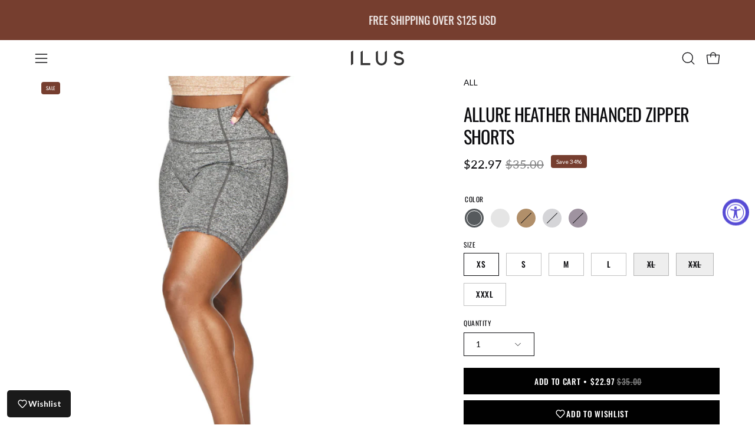

--- FILE ---
content_type: text/html; charset=utf-8
request_url: https://www.iluslabel.com/products/allure-heather-enhanced-zipper-shorts-heather-grey
body_size: 88165
content:
<!doctype html>
<html class="no-js no-touch page-loading" lang="en">
<head><meta charset="utf-8">
<meta http-equiv="X-UA-Compatible" content="IE=edge">
<meta name="viewport" content="width=device-width, height=device-height, initial-scale=1.0, minimum-scale=1.0">
<link rel="canonical" href="https://www.iluslabel.com/products/allure-heather-enhanced-zipper-shorts-heather-grey"><link rel="preconnect" href="https://fonts.shopifycdn.com" crossorigin><link rel="preload" as="font" href="//www.iluslabel.com/cdn/fonts/lato/lato_n4.c3b93d431f0091c8be23185e15c9d1fee1e971c5.woff2" type="font/woff2" crossorigin><link rel="preload" as="font" href="//www.iluslabel.com/cdn/fonts/oswald/oswald_n4.7760ed7a63e536050f64bb0607ff70ce07a480bd.woff2" type="font/woff2" crossorigin><link rel="preload" as="image" href="//www.iluslabel.com/cdn/shop/t/117/assets/loading.svg?v=91665432863842511931768939628"><style data-shopify>
  .no-js.page-loading .loading-overlay,
  html:not(.page-loading) .loading-overlay { opacity: 0; visibility: hidden; pointer-events: none; animation: fadeOut 1s ease; transition: visibility 0s linear 1s; }

  .loading-overlay { position: fixed; top: 0; left: 0; z-index: 99999; width: 100vw; height: 100vh; display: flex; align-items: center; justify-content: center; background: var(--overlay-bg, var(--COLOR-BLACK-WHITE)); }</style><style data-shopify>.loader__image__holder { position: absolute; top: 0; left: 0; width: 100%; height: 100%; font-size: 0; display: none; align-items: center; justify-content: center; animation: pulse-loading 2s infinite ease-in-out; }
    .loader__image__holder:has(.loader__image--fallback) { animation: none; }
    .loading-image .loader__image__holder { display: flex; }
    .loader__image { max-width: 150px; height: auto; object-fit: contain; }
    .loading-image .loader__image--fallback { width: 150px; height: 150px; max-width: 150px; mask: var(--loading-svg) center center/contain no-repeat; background: var(--overlay-bg-svg, var(--COLOR-WHITE-BLACK)); }</style><script>
    const loadingAppearance = "once";
    const loaded = sessionStorage.getItem('loaded');

    if (loadingAppearance === 'once') {
      if (loaded === null) {
        sessionStorage.setItem('loaded', true);
        document.documentElement.classList.add('loading-image');
      }
    } else {
      document.documentElement.classList.add('loading-image');
    }
  </script>
<title>ALLURE HEATHER ENHANCED ZIPPER SHORTS
  
  
   &ndash; ILUS LABEL</title><meta name="description" content="Discover our latest and most flattering addition to your wardrobe! These shorts are designed to provide you with the perfect fit and have no front seam to avoid any discomfort. The fabric is incredibly stretchy while maintaining its shape. With a 4.5 inch inseam, these shorts are true to size and also feature a sweat-w">

<meta property="og:site_name" content="ILUS LABEL">
<meta property="og:url" content="https://www.iluslabel.com/products/allure-heather-enhanced-zipper-shorts-heather-grey">
<meta property="og:title" content="ALLURE HEATHER ENHANCED ZIPPER SHORTS">
<meta property="og:type" content="product">
<meta property="og:description" content="Discover our latest and most flattering addition to your wardrobe! These shorts are designed to provide you with the perfect fit and have no front seam to avoid any discomfort. The fabric is incredibly stretchy while maintaining its shape. With a 4.5 inch inseam, these shorts are true to size and also feature a sweat-w"><meta property="og:image" content="http://www.iluslabel.com/cdn/shop/files/33_768ad2d6-1e88-4edf-a6f7-3bf2222878f2.png?v=1706894319">
  <meta property="og:image:secure_url" content="https://www.iluslabel.com/cdn/shop/files/33_768ad2d6-1e88-4edf-a6f7-3bf2222878f2.png?v=1706894319">
  <meta property="og:image:width" content="1080">
  <meta property="og:image:height" content="1220"><meta property="og:price:amount" content="22.97">
  <meta property="og:price:currency" content="USD"><meta name="twitter:card" content="summary_large_image">
<meta name="twitter:title" content="ALLURE HEATHER ENHANCED ZIPPER SHORTS">
<meta name="twitter:description" content="Discover our latest and most flattering addition to your wardrobe! These shorts are designed to provide you with the perfect fit and have no front seam to avoid any discomfort. The fabric is incredibly stretchy while maintaining its shape. With a 4.5 inch inseam, these shorts are true to size and also feature a sweat-w"><style data-shopify>@font-face {
  font-family: Oswald;
  font-weight: 400;
  font-style: normal;
  font-display: swap;
  src: url("//www.iluslabel.com/cdn/fonts/oswald/oswald_n4.7760ed7a63e536050f64bb0607ff70ce07a480bd.woff2") format("woff2"),
       url("//www.iluslabel.com/cdn/fonts/oswald/oswald_n4.ae5e497f60fc686568afe76e9ff1872693c533e9.woff") format("woff");
}

    @font-face {
  font-family: Lato;
  font-weight: 400;
  font-style: normal;
  font-display: swap;
  src: url("//www.iluslabel.com/cdn/fonts/lato/lato_n4.c3b93d431f0091c8be23185e15c9d1fee1e971c5.woff2") format("woff2"),
       url("//www.iluslabel.com/cdn/fonts/lato/lato_n4.d5c00c781efb195594fd2fd4ad04f7882949e327.woff") format("woff");
}

    @font-face {
  font-family: Oswald;
  font-weight: 400;
  font-style: normal;
  font-display: swap;
  src: url("//www.iluslabel.com/cdn/fonts/oswald/oswald_n4.7760ed7a63e536050f64bb0607ff70ce07a480bd.woff2") format("woff2"),
       url("//www.iluslabel.com/cdn/fonts/oswald/oswald_n4.ae5e497f60fc686568afe76e9ff1872693c533e9.woff") format("woff");
}

    @font-face {
  font-family: Oswald;
  font-weight: 400;
  font-style: normal;
  font-display: swap;
  src: url("//www.iluslabel.com/cdn/fonts/oswald/oswald_n4.7760ed7a63e536050f64bb0607ff70ce07a480bd.woff2") format("woff2"),
       url("//www.iluslabel.com/cdn/fonts/oswald/oswald_n4.ae5e497f60fc686568afe76e9ff1872693c533e9.woff") format("woff");
}


    
      @font-face {
  font-family: Oswald;
  font-weight: 500;
  font-style: normal;
  font-display: swap;
  src: url("//www.iluslabel.com/cdn/fonts/oswald/oswald_n5.8ad4910bfdb43e150746ef7aa67f3553e3abe8e2.woff2") format("woff2"),
       url("//www.iluslabel.com/cdn/fonts/oswald/oswald_n5.93ee52108163c48c91111cf33b0a57021467b66e.woff") format("woff");
}

    

    
      @font-face {
  font-family: Oswald;
  font-weight: 200;
  font-style: normal;
  font-display: swap;
  src: url("//www.iluslabel.com/cdn/fonts/oswald/oswald_n2.14ca1553c4d858b47dc9f36522250cf755cb3776.woff2") format("woff2"),
       url("//www.iluslabel.com/cdn/fonts/oswald/oswald_n2.ff416699c1319d2cac083dbc80a6e345193c85fc.woff") format("woff");
}

    

    
      @font-face {
  font-family: Oswald;
  font-weight: 700;
  font-style: normal;
  font-display: swap;
  src: url("//www.iluslabel.com/cdn/fonts/oswald/oswald_n7.b3ba3d6f1b341d51018e3cfba146932b55221727.woff2") format("woff2"),
       url("//www.iluslabel.com/cdn/fonts/oswald/oswald_n7.6cec6bed2bb070310ad90e19ea7a56b65fd83c0b.woff") format("woff");
}

    

    
      @font-face {
  font-family: Lato;
  font-weight: 100;
  font-style: normal;
  font-display: swap;
  src: url("//www.iluslabel.com/cdn/fonts/lato/lato_n1.28c16a27f5f7a3fc1b44cb5df6b7bbb1852b715f.woff2") format("woff2"),
       url("//www.iluslabel.com/cdn/fonts/lato/lato_n1.bf54aec592a20656da3762a257204a332a144371.woff") format("woff");
}

    

    
      @font-face {
  font-family: Lato;
  font-weight: 500;
  font-style: normal;
  font-display: swap;
  src: url("//www.iluslabel.com/cdn/fonts/lato/lato_n5.b2fec044fbe05725e71d90882e5f3b21dae2efbd.woff2") format("woff2"),
       url("//www.iluslabel.com/cdn/fonts/lato/lato_n5.f25a9a5c73ff9372e69074488f99e8ac702b5447.woff") format("woff");
}

    

    
      @font-face {
  font-family: Lato;
  font-weight: 400;
  font-style: italic;
  font-display: swap;
  src: url("//www.iluslabel.com/cdn/fonts/lato/lato_i4.09c847adc47c2fefc3368f2e241a3712168bc4b6.woff2") format("woff2"),
       url("//www.iluslabel.com/cdn/fonts/lato/lato_i4.3c7d9eb6c1b0a2bf62d892c3ee4582b016d0f30c.woff") format("woff");
}

    

    
      @font-face {
  font-family: Lato;
  font-weight: 700;
  font-style: italic;
  font-display: swap;
  src: url("//www.iluslabel.com/cdn/fonts/lato/lato_i7.16ba75868b37083a879b8dd9f2be44e067dfbf92.woff2") format("woff2"),
       url("//www.iluslabel.com/cdn/fonts/lato/lato_i7.4c07c2b3b7e64ab516aa2f2081d2bb0366b9dce8.woff") format("woff");
}

    

    
      @font-face {
  font-family: Oswald;
  font-weight: 500;
  font-style: normal;
  font-display: swap;
  src: url("//www.iluslabel.com/cdn/fonts/oswald/oswald_n5.8ad4910bfdb43e150746ef7aa67f3553e3abe8e2.woff2") format("woff2"),
       url("//www.iluslabel.com/cdn/fonts/oswald/oswald_n5.93ee52108163c48c91111cf33b0a57021467b66e.woff") format("woff");
}

    
:root {--COLOR-PRIMARY-OPPOSITE: #ffffff;
      --COLOR-PRIMARY-LIGHTEN-DARKEN-ALPHA-20: rgba(26, 26, 26, 0.2);
      --COLOR-PRIMARY-LIGHTEN-DARKEN-ALPHA-30: rgba(26, 26, 26, 0.3);

      --PRIMARY-BUTTONS-COLOR-BG: #000000;
      --PRIMARY-BUTTONS-COLOR-TEXT: #ffffff;
      --PRIMARY-BUTTONS-COLOR-TEXT-ALPHA-10: rgba(255, 255, 255, 0.1);
      --PRIMARY-BUTTONS-COLOR-BORDER: #000000;
      --PRIMARY-BUTTONS-COLOR-HOVER: rgba(255, 255, 255, 0.5);

      --PRIMARY-BUTTONS-COLOR-LIGHTEN-DARKEN: #1a1a1a;

      --PRIMARY-BUTTONS-COLOR-ALPHA-05: rgba(0, 0, 0, 0.05);
      --PRIMARY-BUTTONS-COLOR-ALPHA-10: rgba(0, 0, 0, 0.1);
      --PRIMARY-BUTTONS-COLOR-ALPHA-50: rgba(0, 0, 0, 0.5);--COLOR-SECONDARY-OPPOSITE: #000000;
      --COLOR-SECONDARY-OPPOSITE-ALPHA-20: rgba(0, 0, 0, 0.2);
      --COLOR-SECONDARY-LIGHTEN-DARKEN-ALPHA-20: rgba(231, 178, 188, 0.2);
      --COLOR-SECONDARY-LIGHTEN-DARKEN-ALPHA-30: rgba(231, 178, 188, 0.3);

      --SECONDARY-BUTTONS-COLOR-BG: #f3d9de;
      --SECONDARY-BUTTONS-COLOR-TEXT: #000000;
      --SECONDARY-BUTTONS-COLOR-TEXT-ALPHA-10: rgba(0, 0, 0, 0.1);
      --SECONDARY-BUTTONS-COLOR-BORDER: #f3d9de;

      --SECONDARY-BUTTONS-COLOR-ALPHA-05: rgba(243, 217, 222, 0.05);
      --SECONDARY-BUTTONS-COLOR-ALPHA-10: rgba(243, 217, 222, 0.1);
      --SECONDARY-BUTTONS-COLOR-ALPHA-50: rgba(243, 217, 222, 0.5);--OUTLINE-BUTTONS-PRIMARY-BG: transparent;
      --OUTLINE-BUTTONS-PRIMARY-TEXT: #000000;
      --OUTLINE-BUTTONS-PRIMARY-TEXT-ALPHA-10: rgba(0, 0, 0, 0.1);
      --OUTLINE-BUTTONS-PRIMARY-BORDER: #000000;
      --OUTLINE-BUTTONS-PRIMARY-BG-HOVER: rgba(26, 26, 26, 0.2);

      --OUTLINE-BUTTONS-SECONDARY-BG: transparent;
      --OUTLINE-BUTTONS-SECONDARY-TEXT: #f3d9de;
      --OUTLINE-BUTTONS-SECONDARY-TEXT-ALPHA-10: rgba(243, 217, 222, 0.1);
      --OUTLINE-BUTTONS-SECONDARY-BORDER: #f3d9de;
      --OUTLINE-BUTTONS-SECONDARY-BG-HOVER: rgba(231, 178, 188, 0.2);

      --OUTLINE-BUTTONS-WHITE-BG: transparent;
      --OUTLINE-BUTTONS-WHITE-TEXT: #ffffff;
      --OUTLINE-BUTTONS-WHITE-TEXT-ALPHA-10: rgba(255, 255, 255, 0.1);
      --OUTLINE-BUTTONS-WHITE-BORDER: #ffffff;

      --OUTLINE-BUTTONS-BLACK-BG: transparent;
      --OUTLINE-BUTTONS-BLACK-TEXT: #000000;
      --OUTLINE-BUTTONS-BLACK-TEXT-ALPHA-10: rgba(0, 0, 0, 0.1);
      --OUTLINE-BUTTONS-BLACK-BORDER: #000000;--OUTLINE-SOLID-BUTTONS-PRIMARY-BG: #000000;
      --OUTLINE-SOLID-BUTTONS-PRIMARY-TEXT: #ffffff;
      --OUTLINE-SOLID-BUTTONS-PRIMARY-TEXT-ALPHA-10: rgba(255, 255, 255, 0.1);
      --OUTLINE-SOLID-BUTTONS-PRIMARY-BORDER: #ffffff;
      --OUTLINE-SOLID-BUTTONS-PRIMARY-BG-HOVER: rgba(255, 255, 255, 0.2);

      --OUTLINE-SOLID-BUTTONS-SECONDARY-BG: #f3d9de;
      --OUTLINE-SOLID-BUTTONS-SECONDARY-TEXT: #000000;
      --OUTLINE-SOLID-BUTTONS-SECONDARY-TEXT-ALPHA-10: rgba(0, 0, 0, 0.1);
      --OUTLINE-SOLID-BUTTONS-SECONDARY-BORDER: #000000;
      --OUTLINE-SOLID-BUTTONS-SECONDARY-BG-HOVER: rgba(0, 0, 0, 0.2);

      --OUTLINE-SOLID-BUTTONS-WHITE-BG: #ffffff;
      --OUTLINE-SOLID-BUTTONS-WHITE-TEXT: #000000;
      --OUTLINE-SOLID-BUTTONS-WHITE-TEXT-ALPHA-10: rgba(0, 0, 0, 0.1);
      --OUTLINE-SOLID-BUTTONS-WHITE-BORDER: #000000;

      --OUTLINE-SOLID-BUTTONS-BLACK-BG: #000000;
      --OUTLINE-SOLID-BUTTONS-BLACK-TEXT: #ffffff;
      --OUTLINE-SOLID-BUTTONS-BLACK-TEXT-ALPHA-10: rgba(255, 255, 255, 0.1);
      --OUTLINE-SOLID-BUTTONS-BLACK-BORDER: #ffffff;--COLOR-HEADING: #0c0c0f;
      --COLOR-TEXT: #0c0c0f;
      --COLOR-TEXT-DARKEN: #000000;
      --COLOR-TEXT-LIGHTEN: #393948;
      --COLOR-TEXT-ALPHA-5: rgba(12, 12, 15, 0.05);
      --COLOR-TEXT-ALPHA-8: rgba(12, 12, 15, 0.08);
      --COLOR-TEXT-ALPHA-10: rgba(12, 12, 15, 0.1);
      --COLOR-TEXT-ALPHA-15: rgba(12, 12, 15, 0.15);
      --COLOR-TEXT-ALPHA-20: rgba(12, 12, 15, 0.2);
      --COLOR-TEXT-ALPHA-25: rgba(12, 12, 15, 0.25);
      --COLOR-TEXT-ALPHA-50: rgba(12, 12, 15, 0.5);
      --COLOR-TEXT-ALPHA-60: rgba(12, 12, 15, 0.6);
      --COLOR-TEXT-ALPHA-85: rgba(12, 12, 15, 0.85);

      --COLOR-BG: #ffffff;
      --COLOR-BG-ALPHA-25: rgba(255, 255, 255, 0.25);
      --COLOR-BG-ALPHA-35: rgba(255, 255, 255, 0.35);
      --COLOR-BG-ALPHA-60: rgba(255, 255, 255, 0.6);
      --COLOR-BG-ALPHA-65: rgba(255, 255, 255, 0.65);
      --COLOR-BG-ALPHA-85: rgba(255, 255, 255, 0.85);
      --COLOR-BG-DARKEN: #e6e6e6;
      --COLOR-BG-LIGHTEN-DARKEN: #e6e6e6;
      --COLOR-BG-LIGHTEN-DARKEN-SHIMMER-BG: #fafafa;
      --COLOR-BG-LIGHTEN-DARKEN-SHIMMER-EFFECT: #f5f5f5;
      --COLOR-BG-LIGHTEN-DARKEN-SHIMMER-ENHANCEMENT: #000000;
      --COLOR-BG-LIGHTEN-DARKEN-FOREGROUND: #f7f7f7;
      --COLOR-BG-LIGHTEN-DARKEN-HIGHLIGHT: #d9d9d9;
      --COLOR-BG-LIGHTEN-DARKEN-SEARCH-LOADER: #cccccc;
      --COLOR-BG-LIGHTEN-DARKEN-SEARCH-LOADER-LINE: #e6e6e6;
      --COLOR-BG-LIGHTEN-DARKEN-2: #cdcdcd;
      --COLOR-BG-LIGHTEN-DARKEN-3: #c0c0c0;
      --COLOR-BG-LIGHTEN-DARKEN-4: #b3b3b3;
      --COLOR-BG-LIGHTEN-DARKEN-5: #a6a6a6;
      --COLOR-BG-LIGHTEN-DARKEN-6: #9a9a9a;
      --COLOR-BG-LIGHTEN-DARKEN-CONTRAST: #b3b3b3;
      --COLOR-BG-LIGHTEN-DARKEN-CONTRAST-2: #a6a6a6;
      --COLOR-BG-LIGHTEN-DARKEN-CONTRAST-3: #999999;
      --COLOR-BG-LIGHTEN-DARKEN-CONTRAST-4: #8c8c8c;
      --COLOR-BG-LIGHTEN-DARKEN-CONTRAST-5: #808080;
      --COLOR-BG-LIGHTEN-DARKEN-CONTRAST-6: #737373;

      --COLOR-INPUT-BG: #ffffff;

      --COLOR-ACCENT: #585858;
      --COLOR-ACCENT-TEXT: #fff;
      --COLOR-ACCENT-MIX-ALPHA: rgba(44, 44, 44, 0.1);

      --COLOR-BORDER: #d3d3d3;
      --COLOR-BORDER-ALPHA-15: rgba(211, 211, 211, 0.15);
      --COLOR-BORDER-ALPHA-30: rgba(211, 211, 211, 0.3);
      --COLOR-BORDER-ALPHA-50: rgba(211, 211, 211, 0.5);
      --COLOR-BORDER-ALPHA-65: rgba(211, 211, 211, 0.65);
      --COLOR-BORDER-LIGHTEN-DARKEN: #868686;
      --COLOR-BORDER-HAIRLINE: #f7f7f7;

      --COLOR-SALE-BG: #763e2f;
      --COLOR-SALE-TEXT: #ffffff;
      --COLOR-CUSTOM-BG: #763e2f;
      --COLOR-CUSTOM-TEXT: #ffffff;
      --COLOR-SOLD-BG: #763e2f;
      --COLOR-SOLD-TEXT: #ffffff;
      --COLOR-SAVING-BG: #763e2f;
      --COLOR-SAVING-TEXT: #ffffff;

      --COLOR-WHITE-BLACK: #fff;
      --COLOR-BLACK-WHITE: #000;
      --COLOR-BLACK-WHITE-ALPHA-25: rgba(0, 0, 0, 0.25);
      --COLOR-BLACK-WHITE-ALPHA-34: rgba(0, 0, 0, 0.34);
      --COLOR-BG-OVERLAY: rgba(255, 255, 255, 0.5);--COLOR-DISABLED-GREY: rgba(12, 12, 15, 0.05);
      --COLOR-DISABLED-GREY-DARKEN: rgba(12, 12, 15, 0.45);
      --COLOR-ERROR: #D02E2E;
      --COLOR-ERROR-BG: #f3cbcb;
      --COLOR-SUCCESS: #56AD6A;
      --COLOR-SUCCESS-BG: #ECFEF0;
      --COLOR-WARN: #ECBD5E;
      --COLOR-TRANSPARENT: rgba(255, 255, 255, 0);

      --COLOR-WHITE: #ffffff;
      --COLOR-WHITE-DARKEN: #f2f2f2;
      --COLOR-WHITE-ALPHA-10: rgba(255, 255, 255, 0.1);
      --COLOR-WHITE-ALPHA-20: rgba(255, 255, 255, 0.2);
      --COLOR-WHITE-ALPHA-25: rgba(255, 255, 255, 0.25);
      --COLOR-WHITE-ALPHA-50: rgba(255, 255, 255, 0.5);
      --COLOR-WHITE-ALPHA-60: rgba(255, 255, 255, 0.6);
      --COLOR-BLACK: #000000;
      --COLOR-BLACK-LIGHTEN: #1a1a1a;
      --COLOR-BLACK-ALPHA-05: rgba(0, 0, 0, 0.05);
      --COLOR-BLACK-ALPHA-10: rgba(0, 0, 0, 0.1);
      --COLOR-BLACK-ALPHA-20: rgba(0, 0, 0, 0.2);
      --COLOR-BLACK-ALPHA-25: rgba(0, 0, 0, 0.25);
      --COLOR-BLACK-ALPHA-50: rgba(0, 0, 0, 0.5);
      --COLOR-BLACK-ALPHA-60: rgba(0, 0, 0, 0.6);--FONT-STACK-BODY: Lato, sans-serif;
      --FONT-STYLE-BODY: normal;
      --FONT-STYLE-BODY-ITALIC: italic;
      --FONT-ADJUST-BODY: 1.0;

      --FONT-WEIGHT-BODY: 400;
      --FONT-WEIGHT-BODY-LIGHT: 100;
      --FONT-WEIGHT-BODY-MEDIUM: 700;
      --FONT-WEIGHT-BODY-BOLD: 500;

      --FONT-STACK-HEADING: Oswald, sans-serif;
      --FONT-STYLE-HEADING: normal;
      --FONT-STYLE-HEADING-ITALIC: italic;
      --FONT-ADJUST-HEADING: 1.0;

      --FONT-WEIGHT-HEADING: 400;
      --FONT-WEIGHT-HEADING-LIGHT: 200;
      --FONT-WEIGHT-HEADING-MEDIUM: 700;
      --FONT-WEIGHT-HEADING-BOLD: 500;

      --FONT-STACK-NAV: Oswald, sans-serif;
      --FONT-STYLE-NAV: normal;
      --FONT-STYLE-NAV-ITALIC: italic;
      --FONT-ADJUST-NAV: 0.85;
      --FONT-ADJUST-NAV-TOP-LEVEL: 0.8;

      --FONT-WEIGHT-NAV: 400;
      --FONT-WEIGHT-NAV-LIGHT: 200;
      --FONT-WEIGHT-NAV-MEDIUM: 700;
      --FONT-WEIGHT-NAV-BOLD: 500;

      --FONT-ADJUST-PRODUCT-GRID: 0.9;
      --FONT-ADJUST-PRODUCT-GRID-HEADING: 0.9;

      --FONT-ADJUST-BADGES: 0.75;

      --FONT-STACK-BUTTON: Oswald, sans-serif;
      --FONT-STYLE-BUTTON: normal;
      --FONT-STYLE-BUTTON-ITALIC: italic;
      --FONT-ADJUST-SMALL-BUTTON: 0.85;
      --FONT-ADJUST-MEDIUM-BUTTON: 0.85;
      --FONT-ADJUST-LARGE-BUTTON: 0.85;

      --FONT-WEIGHT-BUTTON: 500;
      --FONT-WEIGHT-BUTTON-MEDIUM: 700;
      --FONT-WEIGHT-BUTTON-BOLD: 500;

      --FONT-STACK-SUBHEADING: Oswald, sans-serif;
      --FONT-STYLE-SUBHEADING: normal;
      --FONT-ADJUST-SUBHEADING: 1.0;

      --FONT-WEIGHT-SUBHEADING: 400;
      --FONT-WEIGHT-SUBHEADING-BOLD: 500;

      --FONT-STACK-LABEL: Oswald, sans-serif;
      --FONT-STYLE-LABEL: normal;
      --FONT-ADJUST-LABEL: 0.65;

      --FONT-STACK-HIGHLIGHT: Oswald, sans-serif;
      --FONT-STYLE-HIGHLIGHT: normal;
      --FONT-WEIGHT-HIGHLIGHT: 400;

      --FONT-WEIGHT-LABEL: 400;

      --LETTER-SPACING-NAV: 0.025em;
      --LETTER-SPACING-HEADING: -0.025em;
      --LETTER-SPACING-SUBHEADING: 0.05em;
      --LETTER-SPACING-BUTTON: 0.05em;
      --LETTER-SPACING-LABEL: 0.05em;

      --BUTTON-TEXT-CAPS: uppercase;
      --HEADING-TEXT-CAPS: uppercase;
      --SUBHEADING-TEXT-CAPS: uppercase;
      --LABEL-TEXT-CAPS: uppercase;--FONT-SIZE-INPUT: 1.0rem;--RADIUS: 0px;
      --RADIUS-SMALL: 0px;
      --RADIUS-TINY: 0px;
      --RADIUS-CHECKBOX: 0px;
      --RADIUS-TEXTAREA: 0px;--RADIUS-BADGE: 4px;--PRODUCT-MEDIA-PADDING-TOP: 150.0%;--BORDER-WIDTH: 1px;--STROKE-WIDTH: 12px;--SITE-WIDTH: 1440px;
      --SITE-WIDTH-NARROW: 840px;

      
      --SMALL-BUTTON-WIDTH: 150px;
      --MEDIUM-BUTTON-WIDTH: 200px;
      --LARGE-BUTTON-WIDTH: 250px;
      --SMALL-BUTTON-HEIGHT: 20px;
      --MEDIUM-BUTTON-HEIGHT: 20px;
      --LARGE-BUTTON-HEIGHT: 20px;--COLOR-UPSELLS-BG: #000000;
      --COLOR-UPSELLS-TEXT: #fff;
      --COLOR-UPSELLS-TEXT-LIGHTEN: #ffffff;
      --COLOR-UPSELLS-DISABLED-GREY-DARKEN: rgba(255, 255, 255, 0.45);
      --UPSELLS-HEIGHT: 130px;
      --UPSELLS-IMAGE-WIDTH: 30%;--ICON-ARROW-RIGHT: url( "//www.iluslabel.com/cdn/shop/t/117/assets/icon-chevron-right.svg?v=115618353204357621731768939628" );--loading-svg: url( "//www.iluslabel.com/cdn/shop/t/117/assets/loading.svg?v=91665432863842511931768939628" );
      --icon-check: url( "//www.iluslabel.com/cdn/shop/t/117/assets/icon-check.svg?v=175316081881880408121768939628" );
      --icon-check-swatch: url( "//www.iluslabel.com/cdn/shop/t/117/assets/icon-check-swatch.svg?v=131897745589030387781768939628" );
      --icon-zoom-in: url( "//www.iluslabel.com/cdn/shop/t/117/assets/icon-zoom-in.svg?v=157433013461716915331768939628" );
      --icon-zoom-out: url( "//www.iluslabel.com/cdn/shop/t/117/assets/icon-zoom-out.svg?v=164909107869959372931768939628" );--collection-sticky-bar-height: 0px;
      --collection-image-padding-top: 60%;

      --drawer-width: 400px;
      --drawer-transition: transform 0.4s cubic-bezier(0.46, 0.01, 0.32, 1);--gutter: 60px;
      --gutter-mobile: 20px;
      --grid-gutter: 20px;
      --grid-gutter-mobile: 35px;--inner: 20px;
      --inner-tablet: 18px;
      --inner-mobile: 16px;--grid: repeat(4, minmax(0, 1fr));
      --grid-tablet: repeat(3, minmax(0, 1fr));
      --grid-mobile: repeat(2, minmax(0, 1fr));
      --megamenu-grid: repeat(4, minmax(0, 1fr));
      --grid-row: 1 / span 4;--scrollbar-width: 0px;--overlay: #000;
      --overlay-opacity: 1;--swatch-width: 38px;
      --swatch-height: 26px;
      --swatch-size: 32px;
      --swatch-size-mobile: 30px;

      
      --move-offset: 20px;

      
      --autoplay-speed: 2200ms;
    }

    
.cart__item__image:after,
    .product__media__container:after,
    .products-list__item__image:after,
    .products-list__item__image-bg:after,
    .blog-item__product__image:after {
      content: '';
      position: absolute;
      z-index: 1;
      inset: 0;
      background: rgba(0, 0, 0, .03);
      pointer-events: none;
    }</style><link href="//www.iluslabel.com/cdn/shop/t/117/assets/theme.css?v=103899792911566307181768939628" rel="stylesheet" type="text/css" media="all" /><script
  type="text/javascript"
>
    if (window.MSInputMethodContext && document.documentMode) {
      var scripts = document.getElementsByTagName('script')[0];
      var polyfill = document.createElement("script");
      polyfill.defer = true;
      polyfill.src = "//www.iluslabel.com/cdn/shop/t/117/assets/ie11.js?v=164037955086922138091768939628";

      scripts.parentNode.insertBefore(polyfill, scripts);

      document.documentElement.classList.add('ie11');
    } else {
      document.documentElement.className = document.documentElement.className.replace('no-js', 'js');
    }

    let root = '/';
    if (root[root.length - 1] !== '/') {
      root = `${root}/`;
    }

    window.theme = {
      routes: {
        root: root,
        cart_url: "\/cart",
        cart_add_url: "\/cart\/add",
        cart_change_url: "\/cart\/change",
        shop_url: "https:\/\/www.iluslabel.com",
        searchUrl: '/search',
        predictiveSearchUrl: '/search/suggest',
        product_recommendations_url: "\/recommendations\/products"
      },
      assets: {
        photoswipe: '//www.iluslabel.com/cdn/shop/t/117/assets/photoswipe.js?v=162613001030112971491768939628',
        smoothscroll: '//www.iluslabel.com/cdn/shop/t/117/assets/smoothscroll.js?v=37906625415260927261768939628',
        no_image: "//www.iluslabel.com/cdn/shopifycloud/storefront/assets/no-image-2048-a2addb12_1024x.gif",
        swatches: '//www.iluslabel.com/cdn/shop/t/117/assets/swatches.json?v=39461214751681243851768939628',
        base: "//www.iluslabel.com/cdn/shop/t/117/assets/"
      },
      strings: {
        add_to_cart: "Add to Cart",
        cart_acceptance_error: "You must accept our terms and conditions.",
        cart_empty: "Your cart is currently empty.",
        cart_price: "Price",
        cart_quantity: "Quantity",
        cart_items_one: "{{ count }} item",
        cart_items_many: "{{ count }} items",
        cart_title: "Cart",
        cart_total: "Total",
        continue_shopping: "Continue Shopping",
        free: "Free",
        limit_error: "Sorry, looks like we don\u0026#39;t have enough of this product.",
        preorder: "Pre-Order",
        remove: "Remove",
        sale_badge_text: "Sale",
        saving_badge: "Save {{ discount }}",
        saving_up_to_badge: "Save up to {{ discount }}",
        sold_out: "Sold Out",
        subscription: "Subscription",
        unavailable: "Unavailable",
        unit_price_label: "Unit price",
        unit_price_separator: "per",
        zero_qty_error: "Quantity must be greater than 0.",
        delete_confirm: "Are you sure you wish to delete this address?",
        newsletter_product_availability: "Notify Me When It’s Available"
      },
      icons: {
        close: '<svg aria-hidden="true" focusable="false" role="presentation" class="icon icon-close" viewBox="0 0 192 192"><path d="M150 42 42 150M150 150 42 42" stroke="currentColor" stroke-linecap="round" stroke-linejoin="round"/></svg>'
      },
      settings: {
        animationsEnabled: true,
        cartType: "drawer",
        enableAcceptTerms: false,
        enableInfinityScroll: false,
        enablePaymentButton: true,
        gridImageSize: "cover",
        gridImageAspectRatio: 1.5,
        mobileMenuBehaviour: "link",
        productGridHover: "image",
        savingBadgeType: "percentage",
        showSaleBadge: true,
        showSoldBadge: true,
        showSavingBadge: true,
        quickBuy: "quick_buy",
        suggestArticles: false,
        suggestCollections: false,
        suggestProducts: true,
        suggestPages: false,
        suggestionsResultsLimit: 3,
        currency_code_enable: false,
        hideInventoryCount: true,
        colorSwatchesType: "theme",
        atcButtonShowPrice: true,
        buynowButtonColor: "btn--white",
        buynowButtonStyle: "btn--solid-border",
        buynowButtonSize: "btn--large",
        mobileMenuType: "new",
      },
      sizes: {
        mobile: 480,
        small: 768,
        large: 1024,
        widescreen: 1440
      },
      moneyFormat: "${{amount}}",
      moneyWithCurrencyFormat: "${{amount}} USD",
      subtotal: 0,
      current_iso_code: "USD",
      info: {
        name: 'Palo Alto'
      },
      version: '7.0.0'
    };
    window.PaloAlto = window.PaloAlto || {};
    window.slate = window.slate || {};
    window.isHeaderTransparent = false;
    window.stickyHeaderHeight = 60;
    window.lastWindowWidth = window.innerWidth || document.documentElement.clientWidth;
</script><script src="//www.iluslabel.com/cdn/shop/t/117/assets/vendor.js?v=42276325216716451771768939628" defer="defer"></script>
<script src="//www.iluslabel.com/cdn/shop/t/117/assets/theme.js?v=8997254070375761731768939628" defer="defer"></script><script>window.performance && window.performance.mark && window.performance.mark('shopify.content_for_header.start');</script><meta id="shopify-digital-wallet" name="shopify-digital-wallet" content="/26548338768/digital_wallets/dialog">
<meta name="shopify-checkout-api-token" content="612dfde375582555d806fcd5fd891894">
<link rel="alternate" type="application/json+oembed" href="https://www.iluslabel.com/products/allure-heather-enhanced-zipper-shorts-heather-grey.oembed">
<script async="async" src="/checkouts/internal/preloads.js?locale=en-US"></script>
<link rel="preconnect" href="https://shop.app" crossorigin="anonymous">
<script async="async" src="https://shop.app/checkouts/internal/preloads.js?locale=en-US&shop_id=26548338768" crossorigin="anonymous"></script>
<script id="apple-pay-shop-capabilities" type="application/json">{"shopId":26548338768,"countryCode":"US","currencyCode":"USD","merchantCapabilities":["supports3DS"],"merchantId":"gid:\/\/shopify\/Shop\/26548338768","merchantName":"ILUS LABEL","requiredBillingContactFields":["postalAddress","email"],"requiredShippingContactFields":["postalAddress","email"],"shippingType":"shipping","supportedNetworks":["visa","masterCard","amex","discover","elo","jcb"],"total":{"type":"pending","label":"ILUS LABEL","amount":"1.00"},"shopifyPaymentsEnabled":true,"supportsSubscriptions":true}</script>
<script id="shopify-features" type="application/json">{"accessToken":"612dfde375582555d806fcd5fd891894","betas":["rich-media-storefront-analytics"],"domain":"www.iluslabel.com","predictiveSearch":true,"shopId":26548338768,"locale":"en"}</script>
<script>var Shopify = Shopify || {};
Shopify.shop = "iluslabel.myshopify.com";
Shopify.locale = "en";
Shopify.currency = {"active":"USD","rate":"1.0"};
Shopify.country = "US";
Shopify.theme = {"name":"Copy of FUNDAMENTAL CAPSULE 2025","id":128819134544,"schema_name":"Palo Alto","schema_version":"7.0.0","theme_store_id":777,"role":"main"};
Shopify.theme.handle = "null";
Shopify.theme.style = {"id":null,"handle":null};
Shopify.cdnHost = "www.iluslabel.com/cdn";
Shopify.routes = Shopify.routes || {};
Shopify.routes.root = "/";</script>
<script type="module">!function(o){(o.Shopify=o.Shopify||{}).modules=!0}(window);</script>
<script>!function(o){function n(){var o=[];function n(){o.push(Array.prototype.slice.apply(arguments))}return n.q=o,n}var t=o.Shopify=o.Shopify||{};t.loadFeatures=n(),t.autoloadFeatures=n()}(window);</script>
<script>
  window.ShopifyPay = window.ShopifyPay || {};
  window.ShopifyPay.apiHost = "shop.app\/pay";
  window.ShopifyPay.redirectState = null;
</script>
<script id="shop-js-analytics" type="application/json">{"pageType":"product"}</script>
<script defer="defer" async type="module" src="//www.iluslabel.com/cdn/shopifycloud/shop-js/modules/v2/client.init-shop-cart-sync_BdyHc3Nr.en.esm.js"></script>
<script defer="defer" async type="module" src="//www.iluslabel.com/cdn/shopifycloud/shop-js/modules/v2/chunk.common_Daul8nwZ.esm.js"></script>
<script type="module">
  await import("//www.iluslabel.com/cdn/shopifycloud/shop-js/modules/v2/client.init-shop-cart-sync_BdyHc3Nr.en.esm.js");
await import("//www.iluslabel.com/cdn/shopifycloud/shop-js/modules/v2/chunk.common_Daul8nwZ.esm.js");

  window.Shopify.SignInWithShop?.initShopCartSync?.({"fedCMEnabled":true,"windoidEnabled":true});

</script>
<script defer="defer" async type="module" src="//www.iluslabel.com/cdn/shopifycloud/shop-js/modules/v2/client.payment-terms_MV4M3zvL.en.esm.js"></script>
<script defer="defer" async type="module" src="//www.iluslabel.com/cdn/shopifycloud/shop-js/modules/v2/chunk.common_Daul8nwZ.esm.js"></script>
<script defer="defer" async type="module" src="//www.iluslabel.com/cdn/shopifycloud/shop-js/modules/v2/chunk.modal_CQq8HTM6.esm.js"></script>
<script type="module">
  await import("//www.iluslabel.com/cdn/shopifycloud/shop-js/modules/v2/client.payment-terms_MV4M3zvL.en.esm.js");
await import("//www.iluslabel.com/cdn/shopifycloud/shop-js/modules/v2/chunk.common_Daul8nwZ.esm.js");
await import("//www.iluslabel.com/cdn/shopifycloud/shop-js/modules/v2/chunk.modal_CQq8HTM6.esm.js");

  
</script>
<script>
  window.Shopify = window.Shopify || {};
  if (!window.Shopify.featureAssets) window.Shopify.featureAssets = {};
  window.Shopify.featureAssets['shop-js'] = {"shop-cart-sync":["modules/v2/client.shop-cart-sync_QYOiDySF.en.esm.js","modules/v2/chunk.common_Daul8nwZ.esm.js"],"init-fed-cm":["modules/v2/client.init-fed-cm_DchLp9rc.en.esm.js","modules/v2/chunk.common_Daul8nwZ.esm.js"],"shop-button":["modules/v2/client.shop-button_OV7bAJc5.en.esm.js","modules/v2/chunk.common_Daul8nwZ.esm.js"],"init-windoid":["modules/v2/client.init-windoid_DwxFKQ8e.en.esm.js","modules/v2/chunk.common_Daul8nwZ.esm.js"],"shop-cash-offers":["modules/v2/client.shop-cash-offers_DWtL6Bq3.en.esm.js","modules/v2/chunk.common_Daul8nwZ.esm.js","modules/v2/chunk.modal_CQq8HTM6.esm.js"],"shop-toast-manager":["modules/v2/client.shop-toast-manager_CX9r1SjA.en.esm.js","modules/v2/chunk.common_Daul8nwZ.esm.js"],"init-shop-email-lookup-coordinator":["modules/v2/client.init-shop-email-lookup-coordinator_UhKnw74l.en.esm.js","modules/v2/chunk.common_Daul8nwZ.esm.js"],"pay-button":["modules/v2/client.pay-button_DzxNnLDY.en.esm.js","modules/v2/chunk.common_Daul8nwZ.esm.js"],"avatar":["modules/v2/client.avatar_BTnouDA3.en.esm.js"],"init-shop-cart-sync":["modules/v2/client.init-shop-cart-sync_BdyHc3Nr.en.esm.js","modules/v2/chunk.common_Daul8nwZ.esm.js"],"shop-login-button":["modules/v2/client.shop-login-button_D8B466_1.en.esm.js","modules/v2/chunk.common_Daul8nwZ.esm.js","modules/v2/chunk.modal_CQq8HTM6.esm.js"],"init-customer-accounts-sign-up":["modules/v2/client.init-customer-accounts-sign-up_C8fpPm4i.en.esm.js","modules/v2/client.shop-login-button_D8B466_1.en.esm.js","modules/v2/chunk.common_Daul8nwZ.esm.js","modules/v2/chunk.modal_CQq8HTM6.esm.js"],"init-shop-for-new-customer-accounts":["modules/v2/client.init-shop-for-new-customer-accounts_CVTO0Ztu.en.esm.js","modules/v2/client.shop-login-button_D8B466_1.en.esm.js","modules/v2/chunk.common_Daul8nwZ.esm.js","modules/v2/chunk.modal_CQq8HTM6.esm.js"],"init-customer-accounts":["modules/v2/client.init-customer-accounts_dRgKMfrE.en.esm.js","modules/v2/client.shop-login-button_D8B466_1.en.esm.js","modules/v2/chunk.common_Daul8nwZ.esm.js","modules/v2/chunk.modal_CQq8HTM6.esm.js"],"shop-follow-button":["modules/v2/client.shop-follow-button_CkZpjEct.en.esm.js","modules/v2/chunk.common_Daul8nwZ.esm.js","modules/v2/chunk.modal_CQq8HTM6.esm.js"],"lead-capture":["modules/v2/client.lead-capture_BntHBhfp.en.esm.js","modules/v2/chunk.common_Daul8nwZ.esm.js","modules/v2/chunk.modal_CQq8HTM6.esm.js"],"checkout-modal":["modules/v2/client.checkout-modal_CfxcYbTm.en.esm.js","modules/v2/chunk.common_Daul8nwZ.esm.js","modules/v2/chunk.modal_CQq8HTM6.esm.js"],"shop-login":["modules/v2/client.shop-login_Da4GZ2H6.en.esm.js","modules/v2/chunk.common_Daul8nwZ.esm.js","modules/v2/chunk.modal_CQq8HTM6.esm.js"],"payment-terms":["modules/v2/client.payment-terms_MV4M3zvL.en.esm.js","modules/v2/chunk.common_Daul8nwZ.esm.js","modules/v2/chunk.modal_CQq8HTM6.esm.js"]};
</script>
<script>(function() {
  var isLoaded = false;
  function asyncLoad() {
    if (isLoaded) return;
    isLoaded = true;
    var urls = ["https:\/\/cdn.growthhero.io\/sites\/pixel.js?shop=iluslabel.myshopify.com","https:\/\/instafeed.nfcube.com\/cdn\/7c5794c2fc572ff2befea778ab175e72.js?shop=iluslabel.myshopify.com","https:\/\/cdn.growthhero.io\/sites\/pixel.js?shop=iluslabel.myshopify.com","https:\/\/static.shareasale.com\/json\/shopify\/deduplication.js?shop=iluslabel.myshopify.com","https:\/\/static.shareasale.com\/json\/shopify\/shareasale-tracking.js?sasmid=142073\u0026ssmtid=53425\u0026shop=iluslabel.myshopify.com","https:\/\/cdn.shopify.com\/s\/files\/1\/0265\/4833\/8768\/t\/55\/assets\/loy_26548338768.js?v=1717093180\u0026shop=iluslabel.myshopify.com","https:\/\/loox.io\/widget\/kwa4Wuv91\/loox.1727303226073.js?shop=iluslabel.myshopify.com","https:\/\/cdn.rebuyengine.com\/onsite\/js\/rebuy.js?shop=iluslabel.myshopify.com","https:\/\/shopify-extension.getredo.com\/main.js?widget_id=c23x7jsy28jzd76\u0026shop=iluslabel.myshopify.com","\/\/cdn.shopify.com\/proxy\/3afb27cbc10e8d1aad4cfe876c0ac89312a8169a9a101afca996c2d338dcdd1d\/cdn.cleansizecharts.net\/store-scripts\/cc-sizecharts-162808.js?v=20250820233024\u0026shop=iluslabel.myshopify.com\u0026sp-cache-control=cHVibGljLCBtYXgtYWdlPTkwMA"];
    for (var i = 0; i < urls.length; i++) {
      var s = document.createElement('script');
      s.type = 'text/javascript';
      s.async = true;
      s.src = urls[i];
      var x = document.getElementsByTagName('script')[0];
      x.parentNode.insertBefore(s, x);
    }
  };
  if(window.attachEvent) {
    window.attachEvent('onload', asyncLoad);
  } else {
    window.addEventListener('load', asyncLoad, false);
  }
})();</script>
<script id="__st">var __st={"a":26548338768,"offset":-18000,"reqid":"05a7394d-7048-4b78-8e9a-001299db05d4-1769023560","pageurl":"www.iluslabel.com\/products\/allure-heather-enhanced-zipper-shorts-heather-grey","u":"e7be9d020c75","p":"product","rtyp":"product","rid":6593110114384};</script>
<script>window.ShopifyPaypalV4VisibilityTracking = true;</script>
<script id="captcha-bootstrap">!function(){'use strict';const t='contact',e='account',n='new_comment',o=[[t,t],['blogs',n],['comments',n],[t,'customer']],c=[[e,'customer_login'],[e,'guest_login'],[e,'recover_customer_password'],[e,'create_customer']],r=t=>t.map((([t,e])=>`form[action*='/${t}']:not([data-nocaptcha='true']) input[name='form_type'][value='${e}']`)).join(','),a=t=>()=>t?[...document.querySelectorAll(t)].map((t=>t.form)):[];function s(){const t=[...o],e=r(t);return a(e)}const i='password',u='form_key',d=['recaptcha-v3-token','g-recaptcha-response','h-captcha-response',i],f=()=>{try{return window.sessionStorage}catch{return}},m='__shopify_v',_=t=>t.elements[u];function p(t,e,n=!1){try{const o=window.sessionStorage,c=JSON.parse(o.getItem(e)),{data:r}=function(t){const{data:e,action:n}=t;return t[m]||n?{data:e,action:n}:{data:t,action:n}}(c);for(const[e,n]of Object.entries(r))t.elements[e]&&(t.elements[e].value=n);n&&o.removeItem(e)}catch(o){console.error('form repopulation failed',{error:o})}}const l='form_type',E='cptcha';function T(t){t.dataset[E]=!0}const w=window,h=w.document,L='Shopify',v='ce_forms',y='captcha';let A=!1;((t,e)=>{const n=(g='f06e6c50-85a8-45c8-87d0-21a2b65856fe',I='https://cdn.shopify.com/shopifycloud/storefront-forms-hcaptcha/ce_storefront_forms_captcha_hcaptcha.v1.5.2.iife.js',D={infoText:'Protected by hCaptcha',privacyText:'Privacy',termsText:'Terms'},(t,e,n)=>{const o=w[L][v],c=o.bindForm;if(c)return c(t,g,e,D).then(n);var r;o.q.push([[t,g,e,D],n]),r=I,A||(h.body.append(Object.assign(h.createElement('script'),{id:'captcha-provider',async:!0,src:r})),A=!0)});var g,I,D;w[L]=w[L]||{},w[L][v]=w[L][v]||{},w[L][v].q=[],w[L][y]=w[L][y]||{},w[L][y].protect=function(t,e){n(t,void 0,e),T(t)},Object.freeze(w[L][y]),function(t,e,n,w,h,L){const[v,y,A,g]=function(t,e,n){const i=e?o:[],u=t?c:[],d=[...i,...u],f=r(d),m=r(i),_=r(d.filter((([t,e])=>n.includes(e))));return[a(f),a(m),a(_),s()]}(w,h,L),I=t=>{const e=t.target;return e instanceof HTMLFormElement?e:e&&e.form},D=t=>v().includes(t);t.addEventListener('submit',(t=>{const e=I(t);if(!e)return;const n=D(e)&&!e.dataset.hcaptchaBound&&!e.dataset.recaptchaBound,o=_(e),c=g().includes(e)&&(!o||!o.value);(n||c)&&t.preventDefault(),c&&!n&&(function(t){try{if(!f())return;!function(t){const e=f();if(!e)return;const n=_(t);if(!n)return;const o=n.value;o&&e.removeItem(o)}(t);const e=Array.from(Array(32),(()=>Math.random().toString(36)[2])).join('');!function(t,e){_(t)||t.append(Object.assign(document.createElement('input'),{type:'hidden',name:u})),t.elements[u].value=e}(t,e),function(t,e){const n=f();if(!n)return;const o=[...t.querySelectorAll(`input[type='${i}']`)].map((({name:t})=>t)),c=[...d,...o],r={};for(const[a,s]of new FormData(t).entries())c.includes(a)||(r[a]=s);n.setItem(e,JSON.stringify({[m]:1,action:t.action,data:r}))}(t,e)}catch(e){console.error('failed to persist form',e)}}(e),e.submit())}));const S=(t,e)=>{t&&!t.dataset[E]&&(n(t,e.some((e=>e===t))),T(t))};for(const o of['focusin','change'])t.addEventListener(o,(t=>{const e=I(t);D(e)&&S(e,y())}));const B=e.get('form_key'),M=e.get(l),P=B&&M;t.addEventListener('DOMContentLoaded',(()=>{const t=y();if(P)for(const e of t)e.elements[l].value===M&&p(e,B);[...new Set([...A(),...v().filter((t=>'true'===t.dataset.shopifyCaptcha))])].forEach((e=>S(e,t)))}))}(h,new URLSearchParams(w.location.search),n,t,e,['guest_login'])})(!0,!0)}();</script>
<script integrity="sha256-4kQ18oKyAcykRKYeNunJcIwy7WH5gtpwJnB7kiuLZ1E=" data-source-attribution="shopify.loadfeatures" defer="defer" src="//www.iluslabel.com/cdn/shopifycloud/storefront/assets/storefront/load_feature-a0a9edcb.js" crossorigin="anonymous"></script>
<script crossorigin="anonymous" defer="defer" src="//www.iluslabel.com/cdn/shopifycloud/storefront/assets/shopify_pay/storefront-65b4c6d7.js?v=20250812"></script>
<script data-source-attribution="shopify.dynamic_checkout.dynamic.init">var Shopify=Shopify||{};Shopify.PaymentButton=Shopify.PaymentButton||{isStorefrontPortableWallets:!0,init:function(){window.Shopify.PaymentButton.init=function(){};var t=document.createElement("script");t.src="https://www.iluslabel.com/cdn/shopifycloud/portable-wallets/latest/portable-wallets.en.js",t.type="module",document.head.appendChild(t)}};
</script>
<script data-source-attribution="shopify.dynamic_checkout.buyer_consent">
  function portableWalletsHideBuyerConsent(e){var t=document.getElementById("shopify-buyer-consent"),n=document.getElementById("shopify-subscription-policy-button");t&&n&&(t.classList.add("hidden"),t.setAttribute("aria-hidden","true"),n.removeEventListener("click",e))}function portableWalletsShowBuyerConsent(e){var t=document.getElementById("shopify-buyer-consent"),n=document.getElementById("shopify-subscription-policy-button");t&&n&&(t.classList.remove("hidden"),t.removeAttribute("aria-hidden"),n.addEventListener("click",e))}window.Shopify?.PaymentButton&&(window.Shopify.PaymentButton.hideBuyerConsent=portableWalletsHideBuyerConsent,window.Shopify.PaymentButton.showBuyerConsent=portableWalletsShowBuyerConsent);
</script>
<script data-source-attribution="shopify.dynamic_checkout.cart.bootstrap">document.addEventListener("DOMContentLoaded",(function(){function t(){return document.querySelector("shopify-accelerated-checkout-cart, shopify-accelerated-checkout")}if(t())Shopify.PaymentButton.init();else{new MutationObserver((function(e,n){t()&&(Shopify.PaymentButton.init(),n.disconnect())})).observe(document.body,{childList:!0,subtree:!0})}}));
</script>
<link id="shopify-accelerated-checkout-styles" rel="stylesheet" media="screen" href="https://www.iluslabel.com/cdn/shopifycloud/portable-wallets/latest/accelerated-checkout-backwards-compat.css" crossorigin="anonymous">
<style id="shopify-accelerated-checkout-cart">
        #shopify-buyer-consent {
  margin-top: 1em;
  display: inline-block;
  width: 100%;
}

#shopify-buyer-consent.hidden {
  display: none;
}

#shopify-subscription-policy-button {
  background: none;
  border: none;
  padding: 0;
  text-decoration: underline;
  font-size: inherit;
  cursor: pointer;
}

#shopify-subscription-policy-button::before {
  box-shadow: none;
}

      </style>

<script>window.performance && window.performance.mark && window.performance.mark('shopify.content_for_header.end');</script>
<!-- BEGIN app block: shopify://apps/klaviyo-email-marketing-sms/blocks/klaviyo-onsite-embed/2632fe16-c075-4321-a88b-50b567f42507 -->












  <script async src="https://static.klaviyo.com/onsite/js/VdvRkP/klaviyo.js?company_id=VdvRkP"></script>
  <script>!function(){if(!window.klaviyo){window._klOnsite=window._klOnsite||[];try{window.klaviyo=new Proxy({},{get:function(n,i){return"push"===i?function(){var n;(n=window._klOnsite).push.apply(n,arguments)}:function(){for(var n=arguments.length,o=new Array(n),w=0;w<n;w++)o[w]=arguments[w];var t="function"==typeof o[o.length-1]?o.pop():void 0,e=new Promise((function(n){window._klOnsite.push([i].concat(o,[function(i){t&&t(i),n(i)}]))}));return e}}})}catch(n){window.klaviyo=window.klaviyo||[],window.klaviyo.push=function(){var n;(n=window._klOnsite).push.apply(n,arguments)}}}}();</script>

  
    <script id="viewed_product">
      if (item == null) {
        var _learnq = _learnq || [];

        var MetafieldReviews = null
        var MetafieldYotpoRating = null
        var MetafieldYotpoCount = null
        var MetafieldLooxRating = null
        var MetafieldLooxCount = null
        var okendoProduct = null
        var okendoProductReviewCount = null
        var okendoProductReviewAverageValue = null
        try {
          // The following fields are used for Customer Hub recently viewed in order to add reviews.
          // This information is not part of __kla_viewed. Instead, it is part of __kla_viewed_reviewed_items
          MetafieldReviews = {"rating":{"scale_min":"1.0","scale_max":"5.0","value":"4.96"},"rating_count":28};
          MetafieldYotpoRating = null
          MetafieldYotpoCount = null
          MetafieldLooxRating = "5.0"
          MetafieldLooxCount = 33

          okendoProduct = null
          // If the okendo metafield is not legacy, it will error, which then requires the new json formatted data
          if (okendoProduct && 'error' in okendoProduct) {
            okendoProduct = null
          }
          okendoProductReviewCount = okendoProduct ? okendoProduct.reviewCount : null
          okendoProductReviewAverageValue = okendoProduct ? okendoProduct.reviewAverageValue : null
        } catch (error) {
          console.error('Error in Klaviyo onsite reviews tracking:', error);
        }

        var item = {
          Name: "ALLURE HEATHER ENHANCED ZIPPER SHORTS",
          ProductID: 6593110114384,
          Categories: ["ALL","ALLURE COLLECTION","BOTTOMS","GIFT IDEAS COLLECTION","ILUS OUTLET","SHORTS"],
          ImageURL: "https://www.iluslabel.com/cdn/shop/files/33_768ad2d6-1e88-4edf-a6f7-3bf2222878f2_grande.png?v=1706894319",
          URL: "https://www.iluslabel.com/products/allure-heather-enhanced-zipper-shorts-heather-grey",
          Brand: "Ilus-label",
          Price: "$22.97",
          Value: "22.97",
          CompareAtPrice: "$35.00"
        };
        _learnq.push(['track', 'Viewed Product', item]);
        _learnq.push(['trackViewedItem', {
          Title: item.Name,
          ItemId: item.ProductID,
          Categories: item.Categories,
          ImageUrl: item.ImageURL,
          Url: item.URL,
          Metadata: {
            Brand: item.Brand,
            Price: item.Price,
            Value: item.Value,
            CompareAtPrice: item.CompareAtPrice
          },
          metafields:{
            reviews: MetafieldReviews,
            yotpo:{
              rating: MetafieldYotpoRating,
              count: MetafieldYotpoCount,
            },
            loox:{
              rating: MetafieldLooxRating,
              count: MetafieldLooxCount,
            },
            okendo: {
              rating: okendoProductReviewAverageValue,
              count: okendoProductReviewCount,
            }
          }
        }]);
      }
    </script>
  




  <script>
    window.klaviyoReviewsProductDesignMode = false
  </script>







<!-- END app block --><!-- BEGIN app block: shopify://apps/mp-size-chart-size-guide/blocks/app-embed/305100b1-3599-492a-a54d-54f196ff1f94 -->


  
  
  
  
  
  

  

  

  

  

  
    
    <!-- BEGIN app snippet: init-data --><script type="application/json" data-cfasync='false' class='mpSizeChart-script'>
  {
    "appData": {"appStatus":true,"isRemoveBranding":false,"metaFieldLength":1,"settings":{"modal":{"header":"Size guides","bgColor":"#FFFFFF","shadow":true,"textColor":"#232323","overlayColor":"#7b7b7b","borderRadius":10,"textSize":14,"position":{"type":"modal-center","width":84,"height":64,"top":18,"left":8,"right":0},"headerSettings":{"alignment":"start","productName":{"color":"#303030","fontSize":16,"fontWeight":"600"},"sizeGuide":{"color":"#303030","fontSize":12,"fontWeight":"400"}}},"general":{"buttonOrder":"iconText","text":"Size chart","textColor":"#232323","fontWeight":"400","isUnderline":false,"isItalic":false,"convertInches":false,"textSize":14},"float":{"hideText":false,"showMobile":true,"mobilePosition":"top-right","borderRadius":10,"borderColor":"#232323","position":"middle-right","isRotation":true,"bgColor":"#FFFFFF","height":37,"width":96},"inline":{"displayType":"app-block","buttonPosition":"before-add-cart","collection":{"position":"","inlinePosition":"after"},"product":{"position":"form[action*=\"/cart/add\"] button[name=\"add\"]","inlinePosition":"before"},"home":{"position":"","inlinePosition":"after"}},"contentConfig":{"table":{"hoverColor":"#bdbdbd","animation":true,"textColor":"#232323","highlightColor":"#e7e7e8","cellColor":"#fbfbfb","borderColor":"#fbfbfb","borderWeight":1,"isAdvancedTableSettings":true,"highlight":"row"},"media":{"imageSize":50,"videoSize":50},"tab":{"position":"center","styleType":"underline","styleDetail":{"fontSize":13,"selected":{"underlineColor":"#303030","textColor":"#303030","fontWeight":"400"},"unSelected":{"textColor":"#616161","fontWeight":"regular"},"hovering":{"underlineColor":"#616161","textColor":"#616161","fontWeight":"400"}}}},"reminderBlock":{"image":false,"content":"Refer to Size Chart for easy size selection","show":false,"time":15},"icon":{"customIconUrl":"","linkIcon":"https://cdnapps.avada.io/sizechart/setting/icon1.svg","isCustomIcon":false},"showAdvanced":true,"applyBEMCss":true,"autoTranslate":false,"displayType":"inline-link","enableGa":false,"customCss":"","displayMode":"button","dropdown":{"textColor":"#232323","width":100,"heightType":"full","height":600,"borderType":"top-bottom","borderColor":"#e3e3e3","bgColor":null,"fontWeight":"400","isUnderline":false,"isItalic":false,"displayType":"app-block","product":{"position":"form[action*=\"/cart/add\"]","inlinePosition":"after"},"home":{"position":"","inlinePosition":"after"},"collection":{"position":"","inlinePosition":"after"}},"recommend":{"title":"Size recommendation","emptyContent":"Enter your measurements for a size suggestion!","fit":{"content":"Base on your inputs, we recommend size","type":"larger","preference":{"title":"Fit preference","type":"select","content":{"fit":"Fit","regular":"Regular","loose":"Loose"},"selectedColor":"#1a1a1a"}},"noFit":{"notSuggestContent":"We can't find a matching size"},"styles":{"tab":{"styleType":"filled","styleDetail":{"fontSize":13,"borderRadius":4,"selected":{"backgroundColor":"#303030","textColor":"#ffffff","fontWeight":"400"},"unSelected":{"textColor":"#303030","fontWeight":"400"},"hovering":{"backgroundColor":"#F1F1F1","textColor":"#303030","fontWeight":"400"}}},"title":{"fontSize":20,"fontWeight":"700","color":"#303030"},"size":{"fontSize":24,"fontWeight":"700","color":"#ffffff","backgroundColor":"#303030"},"button":{"styleType":"filled","content":"Check my size","styleDetail":{"fontSize":13,"borderRadius":2,"unSelected":{"fontWeight":"700","textColor":"#ffffff"},"selected":{"backgroundColor":"#303030"},"disable":{"textColor":"#ffffff","backgroundColor":"#d4d4d4"},"hovering":{"backgroundColor":"#1a1a1a","textColor":"#ffffff"}}}}},"reviewHacking":{"tableStyles":false,"autoOpenDropdown":false,"isProductNameLayout":false,"canUseMultipleUnits":false},"gdpr":{"enableOrderData":true,"enableClickData":true,"enableGDPRContent":false,"defaultCheck":true,"contentText":"We value your privacy! To enhance your shopping experience, we would like your consent to collect data related to your clicks, cart additions and order creations. This information helps provide information on metrics such as revenue, conversion rate, return rate, click rate, etc.","checkBoxText":"I agree to share my data for analysis purpose","toggleText":{"show":"Show privacy details","hide":"Hide privacy details"}},"translate":{"enabled":true,"excludePattern":[{"pattern":"^[A-Z]{2,4}$"},{"pattern":"^[A-Z0-9-]+$"}],"sizingPagePattern":[{"pattern":"https?:\\/\\/[^\\s/$.?#].[^\\s]*","flag":"i"}]},"id":"WvZ7SI5L1Ma8o7Xr0tK9","shopId":"7GGe8xM6hrfh0S0FkESp","autoTranslateLanguage":""},"sizingPage":{},"shopId":"7GGe8xM6hrfh0S0FkESp","p":0,"version":1768255448127,"hash":"824587bcb27fde239d69195785620c0c"},
    "campaignsList": [[{"id":"Zi5FPUqAqKN0uXVVbY3v","_id":"Zi5FPUqAqKN0uXVVbY3v","status":true,"displayType":"ALL_PRODUCT","productIds":[],"collectionIds":[],"priority":"0","showOnCollectionPage":false,"showOnAllCollectionsPages":"SHOW_ALL","countries":[],"countries_all":true,"showOnHomePage":false,"smartSelector":false,"name":"Untitled","inline":{"product":{"position":""},"home":{"position":""},"collection":{"position":""}},"isPresetV2":true,"conditions":{"type":"ALL","conditions":[{"type":"TITLE","operation":"EQUALS","value":""}]},"editContentV2":true,"value":"newWomenTop","showMobile":true,"sizeRecommend":{"type":"manual","sourceTable":"","measurement":{"select":[],"type":"bodyMeasurement","fitPreference":true,"primary":"","havePrimary":false,"extra":{"unit":"Centimeter","value":6}}},"track":{"published":true},"shopId":"7GGe8xM6hrfh0S0FkESp","createdAt":{"_seconds":1768255350,"_nanoseconds":52000000},"contentConfigs":[{"value":"<p style=\"font-weight: 600; font-size: 1.8rem; text-align: center; line-height: 1.1;\">ILUS Bra's and Tanks Size Chart</p>"},{"value":"","imgSrc":"https://storage.googleapis.com/avada-size-chart.appspot.com/charts_content/7GGe8xM6hrfh0S0FkESp/1768255344573-edit_the_first_image_in_the_font_oswald_to_match_the_second_promot__c54mdrc4lg6w1dj66tn1_0.jpeg","typeConfig":"image"},{"value":"","typeConfig":"advanced_table","tableData":{"columns":[{"id":"col1","name":"Size","type":"key","order":0},{"id":"col2","name":"XXS","type":"value","order":0},{"id":"col3","name":"XS","type":"value","order":1},{"id":"col4","name":"S","type":"value","order":2},{"id":"col5","name":"M","type":"value","order":3},{"id":"col6","name":"L","type":"value","order":4},{"id":"col7","name":"XL","type":"value","order":5},{"id":"col8","name":"XXL","type":"value","order":6},{"id":"col9","name":"3XL","type":"value","order":7}],"rows":[{"id":"row1","order":1,"col1":"Bust (cm)","col2":"76 - 79","col3":"80 - 83","col4":"84 - 87","col5":"88 - 91","col6":"92 - 95","col7":"96 - 99","col8":"100 - 105","col9":"106 - 111"},{"id":"row2","order":2,"col1":"Waist (cm)","col2":"58 - 61","col3":"62 - 65","col4":"66 - 69","col5":"70 - 73","col6":"74 - 77","col7":"78 - 81","col8":"82 - 87","col9":"88 - 93"},{"id":"row3","order":3,"col1":"Hip (cm)","col2":"82 - 85","col3":"86 - 89","col4":"90 - 93","col5":"94 - 97","col6":"98 - 101","col7":"102 - 105","col8":"106 - 111","col9":"112 - 117"}],"isConvertUnit":false,"defaultUnit":"Centimeter","sizeRange":"rows"},"tableId":1768254744913},{"value":"<p style=\"font-style: normal;font-weight: 450;line-height: 20px;\"> Our ILUS Bra's and Tanks serves as your essential guide to finding perfectly fitted garments every time you shop. With detailed bust, waist, and hip measurements across standard sizing categories, this chart eliminates the frustration of returns due to improper fit. Whether shopping in-store or online, consulting this size chart ensures you'll select tops that flatter your unique body shape while providing the comfort and confidence you deserve.</p>"},{"value":"<p style=\"font-style: normal;font-weight: 650;line-height: 20px;\">Measurement Guide</p><p style=\"font-style: normal;font-weight: 450;line-height: 20px;\">💡<span style=\"font-style: italic;\">Tip: Wear a non-padded bra when measuring bust for accuracy. Always measure while standing straight, relaxed.</span></p><ul><li>Bust: Measure around the fullest part of the chest, keeping the tape comfortably snug.</li><li>Waist: Measure around the narrowest part of your waist (usually above the navel).</li><li>Hip: Measure around the fullest part of the hips and buttocks.</li></ul>"},{"value":"<p><br></p>"}],"updatedAt":"2026-01-12T22:04:07.887Z"}]
],
    "sizingPageBlocks": [],
    "product": {
      "id": 6593110114384,
      "title": "ALLURE HEATHER ENHANCED ZIPPER SHORTS",
      "type": "Shorts",
      "vendor": "Ilus-label",
      "tags": ["5YS","60-80%off","ALL","allure","BEIGE","bottom","BROWN","DARK GREY","EIGHT","final-sale","GIFT","Heather Grey","Heather Wine","Iced Coffee","L","LIGHT BROWN","LIGHT GREY","M","Nimbus Cloud","OUTLET","PURPLE","Purple Dove","S","XL","XXL","XXXL"],
      "handle": "allure-heather-enhanced-zipper-shorts-heather-grey",
      "collections": [270866939984,261576786000,261576720464,272159244368,275428048976,275713523792,"ALL","ALLURE COLLECTION","BOTTOMS","GIFT IDEAS COLLECTION","ILUS OUTLET","SHORTS"]
    },
    "template": "product",
    "collectionId": null,
    "isDesignMode": false
  }
</script>


<script type="text/javascript">
  try {
    const getSC = () => {
      try {
        const el = document.querySelector('.mpSizeChart-script');
        if (!el) throw {message: 'Cannot find script block!'};

        let data;
        try {
          data = JSON.parse(el.textContent);
        } catch (e) {
          throw e
        }

        const {appData, campaignsList, sizingPageBlocks = [], ...props} = data;
        const {sizingPage = {}, ...rest} = appData;
        return {...props, ...rest, campaignsList: campaignsList.flat(), sizingPage: {...sizingPage, blocks: sizingPageBlocks?.flat()}};
      } catch (e) {
        console.warn(e.message)
        return {}
      }
    }

    if (!window?.AVADA_SC) window.AVADA_SC = getSC();
    window.AVADA_SC = {...window.AVADA_SC, ...getSC()};
  } catch (e) {
    console.error('Error assigning Size Chart variables', e);
  }
</script>
<!-- END app snippet -->
    <script src='https://cdn.shopify.com/extensions/019bdf81-6505-7543-92b2-2f576d8f0ba0/mp-size-chart-size-guide-222/assets/mp-size-chart-main.min.js' defer></script>
  



<!-- END app block --><script src="https://cdn.shopify.com/extensions/019a0131-ca1b-7172-a6b1-2fadce39ca6e/accessibly-28/assets/acc-main.js" type="text/javascript" defer="defer"></script>
<script src="https://cdn.shopify.com/extensions/019be19b-a6a1-7f15-b9c1-7c9e8e88bfc7/rivo-721/assets/rivo-app-embed.js" type="text/javascript" defer="defer"></script>
<script src="https://cdn.shopify.com/extensions/019bd93b-5aa5-76f8-a406-dac5f4b30b11/wishlist-shopify-app-635/assets/wishlistcollections.js" type="text/javascript" defer="defer"></script>
<link href="https://cdn.shopify.com/extensions/019bd93b-5aa5-76f8-a406-dac5f4b30b11/wishlist-shopify-app-635/assets/wishlistcollections.css" rel="stylesheet" type="text/css" media="all">
<link href="https://monorail-edge.shopifysvc.com" rel="dns-prefetch">
<script>(function(){if ("sendBeacon" in navigator && "performance" in window) {try {var session_token_from_headers = performance.getEntriesByType('navigation')[0].serverTiming.find(x => x.name == '_s').description;} catch {var session_token_from_headers = undefined;}var session_cookie_matches = document.cookie.match(/_shopify_s=([^;]*)/);var session_token_from_cookie = session_cookie_matches && session_cookie_matches.length === 2 ? session_cookie_matches[1] : "";var session_token = session_token_from_headers || session_token_from_cookie || "";function handle_abandonment_event(e) {var entries = performance.getEntries().filter(function(entry) {return /monorail-edge.shopifysvc.com/.test(entry.name);});if (!window.abandonment_tracked && entries.length === 0) {window.abandonment_tracked = true;var currentMs = Date.now();var navigation_start = performance.timing.navigationStart;var payload = {shop_id: 26548338768,url: window.location.href,navigation_start,duration: currentMs - navigation_start,session_token,page_type: "product"};window.navigator.sendBeacon("https://monorail-edge.shopifysvc.com/v1/produce", JSON.stringify({schema_id: "online_store_buyer_site_abandonment/1.1",payload: payload,metadata: {event_created_at_ms: currentMs,event_sent_at_ms: currentMs}}));}}window.addEventListener('pagehide', handle_abandonment_event);}}());</script>
<script id="web-pixels-manager-setup">(function e(e,d,r,n,o){if(void 0===o&&(o={}),!Boolean(null===(a=null===(i=window.Shopify)||void 0===i?void 0:i.analytics)||void 0===a?void 0:a.replayQueue)){var i,a;window.Shopify=window.Shopify||{};var t=window.Shopify;t.analytics=t.analytics||{};var s=t.analytics;s.replayQueue=[],s.publish=function(e,d,r){return s.replayQueue.push([e,d,r]),!0};try{self.performance.mark("wpm:start")}catch(e){}var l=function(){var e={modern:/Edge?\/(1{2}[4-9]|1[2-9]\d|[2-9]\d{2}|\d{4,})\.\d+(\.\d+|)|Firefox\/(1{2}[4-9]|1[2-9]\d|[2-9]\d{2}|\d{4,})\.\d+(\.\d+|)|Chrom(ium|e)\/(9{2}|\d{3,})\.\d+(\.\d+|)|(Maci|X1{2}).+ Version\/(15\.\d+|(1[6-9]|[2-9]\d|\d{3,})\.\d+)([,.]\d+|)( \(\w+\)|)( Mobile\/\w+|) Safari\/|Chrome.+OPR\/(9{2}|\d{3,})\.\d+\.\d+|(CPU[ +]OS|iPhone[ +]OS|CPU[ +]iPhone|CPU IPhone OS|CPU iPad OS)[ +]+(15[._]\d+|(1[6-9]|[2-9]\d|\d{3,})[._]\d+)([._]\d+|)|Android:?[ /-](13[3-9]|1[4-9]\d|[2-9]\d{2}|\d{4,})(\.\d+|)(\.\d+|)|Android.+Firefox\/(13[5-9]|1[4-9]\d|[2-9]\d{2}|\d{4,})\.\d+(\.\d+|)|Android.+Chrom(ium|e)\/(13[3-9]|1[4-9]\d|[2-9]\d{2}|\d{4,})\.\d+(\.\d+|)|SamsungBrowser\/([2-9]\d|\d{3,})\.\d+/,legacy:/Edge?\/(1[6-9]|[2-9]\d|\d{3,})\.\d+(\.\d+|)|Firefox\/(5[4-9]|[6-9]\d|\d{3,})\.\d+(\.\d+|)|Chrom(ium|e)\/(5[1-9]|[6-9]\d|\d{3,})\.\d+(\.\d+|)([\d.]+$|.*Safari\/(?![\d.]+ Edge\/[\d.]+$))|(Maci|X1{2}).+ Version\/(10\.\d+|(1[1-9]|[2-9]\d|\d{3,})\.\d+)([,.]\d+|)( \(\w+\)|)( Mobile\/\w+|) Safari\/|Chrome.+OPR\/(3[89]|[4-9]\d|\d{3,})\.\d+\.\d+|(CPU[ +]OS|iPhone[ +]OS|CPU[ +]iPhone|CPU IPhone OS|CPU iPad OS)[ +]+(10[._]\d+|(1[1-9]|[2-9]\d|\d{3,})[._]\d+)([._]\d+|)|Android:?[ /-](13[3-9]|1[4-9]\d|[2-9]\d{2}|\d{4,})(\.\d+|)(\.\d+|)|Mobile Safari.+OPR\/([89]\d|\d{3,})\.\d+\.\d+|Android.+Firefox\/(13[5-9]|1[4-9]\d|[2-9]\d{2}|\d{4,})\.\d+(\.\d+|)|Android.+Chrom(ium|e)\/(13[3-9]|1[4-9]\d|[2-9]\d{2}|\d{4,})\.\d+(\.\d+|)|Android.+(UC? ?Browser|UCWEB|U3)[ /]?(15\.([5-9]|\d{2,})|(1[6-9]|[2-9]\d|\d{3,})\.\d+)\.\d+|SamsungBrowser\/(5\.\d+|([6-9]|\d{2,})\.\d+)|Android.+MQ{2}Browser\/(14(\.(9|\d{2,})|)|(1[5-9]|[2-9]\d|\d{3,})(\.\d+|))(\.\d+|)|K[Aa][Ii]OS\/(3\.\d+|([4-9]|\d{2,})\.\d+)(\.\d+|)/},d=e.modern,r=e.legacy,n=navigator.userAgent;return n.match(d)?"modern":n.match(r)?"legacy":"unknown"}(),u="modern"===l?"modern":"legacy",c=(null!=n?n:{modern:"",legacy:""})[u],f=function(e){return[e.baseUrl,"/wpm","/b",e.hashVersion,"modern"===e.buildTarget?"m":"l",".js"].join("")}({baseUrl:d,hashVersion:r,buildTarget:u}),m=function(e){var d=e.version,r=e.bundleTarget,n=e.surface,o=e.pageUrl,i=e.monorailEndpoint;return{emit:function(e){var a=e.status,t=e.errorMsg,s=(new Date).getTime(),l=JSON.stringify({metadata:{event_sent_at_ms:s},events:[{schema_id:"web_pixels_manager_load/3.1",payload:{version:d,bundle_target:r,page_url:o,status:a,surface:n,error_msg:t},metadata:{event_created_at_ms:s}}]});if(!i)return console&&console.warn&&console.warn("[Web Pixels Manager] No Monorail endpoint provided, skipping logging."),!1;try{return self.navigator.sendBeacon.bind(self.navigator)(i,l)}catch(e){}var u=new XMLHttpRequest;try{return u.open("POST",i,!0),u.setRequestHeader("Content-Type","text/plain"),u.send(l),!0}catch(e){return console&&console.warn&&console.warn("[Web Pixels Manager] Got an unhandled error while logging to Monorail."),!1}}}}({version:r,bundleTarget:l,surface:e.surface,pageUrl:self.location.href,monorailEndpoint:e.monorailEndpoint});try{o.browserTarget=l,function(e){var d=e.src,r=e.async,n=void 0===r||r,o=e.onload,i=e.onerror,a=e.sri,t=e.scriptDataAttributes,s=void 0===t?{}:t,l=document.createElement("script"),u=document.querySelector("head"),c=document.querySelector("body");if(l.async=n,l.src=d,a&&(l.integrity=a,l.crossOrigin="anonymous"),s)for(var f in s)if(Object.prototype.hasOwnProperty.call(s,f))try{l.dataset[f]=s[f]}catch(e){}if(o&&l.addEventListener("load",o),i&&l.addEventListener("error",i),u)u.appendChild(l);else{if(!c)throw new Error("Did not find a head or body element to append the script");c.appendChild(l)}}({src:f,async:!0,onload:function(){if(!function(){var e,d;return Boolean(null===(d=null===(e=window.Shopify)||void 0===e?void 0:e.analytics)||void 0===d?void 0:d.initialized)}()){var d=window.webPixelsManager.init(e)||void 0;if(d){var r=window.Shopify.analytics;r.replayQueue.forEach((function(e){var r=e[0],n=e[1],o=e[2];d.publishCustomEvent(r,n,o)})),r.replayQueue=[],r.publish=d.publishCustomEvent,r.visitor=d.visitor,r.initialized=!0}}},onerror:function(){return m.emit({status:"failed",errorMsg:"".concat(f," has failed to load")})},sri:function(e){var d=/^sha384-[A-Za-z0-9+/=]+$/;return"string"==typeof e&&d.test(e)}(c)?c:"",scriptDataAttributes:o}),m.emit({status:"loading"})}catch(e){m.emit({status:"failed",errorMsg:(null==e?void 0:e.message)||"Unknown error"})}}})({shopId: 26548338768,storefrontBaseUrl: "https://www.iluslabel.com",extensionsBaseUrl: "https://extensions.shopifycdn.com/cdn/shopifycloud/web-pixels-manager",monorailEndpoint: "https://monorail-edge.shopifysvc.com/unstable/produce_batch",surface: "storefront-renderer",enabledBetaFlags: ["2dca8a86"],webPixelsConfigList: [{"id":"642449488","configuration":"{\"accountID\":\"VdvRkP\",\"webPixelConfig\":\"eyJlbmFibGVBZGRlZFRvQ2FydEV2ZW50cyI6IHRydWV9\"}","eventPayloadVersion":"v1","runtimeContext":"STRICT","scriptVersion":"524f6c1ee37bacdca7657a665bdca589","type":"APP","apiClientId":123074,"privacyPurposes":["ANALYTICS","MARKETING"],"dataSharingAdjustments":{"protectedCustomerApprovalScopes":["read_customer_address","read_customer_email","read_customer_name","read_customer_personal_data","read_customer_phone"]}},{"id":"637337680","configuration":"{\"widgetId\":\"c23x7jsy28jzd76\",\"baseRequestUrl\":\"https:\\\/\\\/shopify-server.getredo.com\\\/widgets\",\"splitEnabled\":\"false\",\"customerAccountsEnabled\":\"true\",\"conciergeSplitEnabled\":\"false\",\"marketingEnabled\":\"false\",\"expandedWarrantyEnabled\":\"false\",\"storefrontSalesAIEnabled\":\"false\",\"conversionEnabled\":\"false\"}","eventPayloadVersion":"v1","runtimeContext":"STRICT","scriptVersion":"e718e653983918a06ec4f4d49f6685f2","type":"APP","apiClientId":3426665,"privacyPurposes":["ANALYTICS","MARKETING"],"capabilities":["advanced_dom_events"],"dataSharingAdjustments":{"protectedCustomerApprovalScopes":["read_customer_address","read_customer_email","read_customer_name","read_customer_personal_data","read_customer_phone"]}},{"id":"610041936","configuration":"{\"accountID\":\"GROWTHHERO_PIXEL\",\"version\":\"1.0\",\"queueUrl\":\"https:\/\/growthhero.queue.core.windows.net\/storefront-events\/messages?messagettl=-1\\u0026sv=2018-03-28\\u0026ss=q\\u0026srt=o\\u0026sp=wac\\u0026se=2222-04-30T19:28:24Z\\u0026st=2019-04-30T11:28:24Z\\u0026spr=https,http\\u0026sig=4quDjx%2BHIg8%2Fl0kJIIKtHuC1Cdl16EX8AsN0kz2%2F%2B2g%3D\"}","eventPayloadVersion":"v1","runtimeContext":"STRICT","scriptVersion":"281ed66b77e487b1f4366e270301a07a","type":"APP","apiClientId":2747937,"privacyPurposes":["ANALYTICS","MARKETING","SALE_OF_DATA"],"dataSharingAdjustments":{"protectedCustomerApprovalScopes":["read_customer_email","read_customer_name","read_customer_personal_data","read_customer_phone"]}},{"id":"520257616","configuration":"{\"debug\":\"false\"}","eventPayloadVersion":"v1","runtimeContext":"STRICT","scriptVersion":"a9a83cf44fb282052ff936f7ab101058","type":"APP","apiClientId":4539653,"privacyPurposes":["ANALYTICS"],"dataSharingAdjustments":{"protectedCustomerApprovalScopes":["read_customer_email","read_customer_personal_data"]}},{"id":"500465744","configuration":"{\"masterTagID\":\"53425\",\"merchantID\":\"142073\",\"appPath\":\"https:\/\/daedalus.shareasale.com\",\"storeID\":\"NaN\",\"xTypeMode\":\"NaN\",\"xTypeValue\":\"NaN\",\"channelDedup\":\"NaN\"}","eventPayloadVersion":"v1","runtimeContext":"STRICT","scriptVersion":"f300cca684872f2df140f714437af558","type":"APP","apiClientId":4929191,"privacyPurposes":["ANALYTICS","MARKETING"],"dataSharingAdjustments":{"protectedCustomerApprovalScopes":["read_customer_personal_data"]}},{"id":"337510480","configuration":"{\"swymApiEndpoint\":\"https:\/\/swymstore-v3pro-01.swymrelay.com\",\"swymTier\":\"v3pro-01\"}","eventPayloadVersion":"v1","runtimeContext":"STRICT","scriptVersion":"5b6f6917e306bc7f24523662663331c0","type":"APP","apiClientId":1350849,"privacyPurposes":["ANALYTICS","MARKETING","PREFERENCES"],"dataSharingAdjustments":{"protectedCustomerApprovalScopes":["read_customer_email","read_customer_name","read_customer_personal_data","read_customer_phone"]}},{"id":"158466128","configuration":"{\"pixel_id\":\"2733498700162776\",\"pixel_type\":\"facebook_pixel\",\"metaapp_system_user_token\":\"-\"}","eventPayloadVersion":"v1","runtimeContext":"OPEN","scriptVersion":"ca16bc87fe92b6042fbaa3acc2fbdaa6","type":"APP","apiClientId":2329312,"privacyPurposes":["ANALYTICS","MARKETING","SALE_OF_DATA"],"dataSharingAdjustments":{"protectedCustomerApprovalScopes":["read_customer_address","read_customer_email","read_customer_name","read_customer_personal_data","read_customer_phone"]}},{"id":"37945424","configuration":"{\"tagID\":\"2613127481345\"}","eventPayloadVersion":"v1","runtimeContext":"STRICT","scriptVersion":"18031546ee651571ed29edbe71a3550b","type":"APP","apiClientId":3009811,"privacyPurposes":["ANALYTICS","MARKETING","SALE_OF_DATA"],"dataSharingAdjustments":{"protectedCustomerApprovalScopes":["read_customer_address","read_customer_email","read_customer_name","read_customer_personal_data","read_customer_phone"]}},{"id":"51314768","eventPayloadVersion":"v1","runtimeContext":"LAX","scriptVersion":"1","type":"CUSTOM","privacyPurposes":["ANALYTICS"],"name":"Google Analytics tag (migrated)"},{"id":"shopify-app-pixel","configuration":"{}","eventPayloadVersion":"v1","runtimeContext":"STRICT","scriptVersion":"0450","apiClientId":"shopify-pixel","type":"APP","privacyPurposes":["ANALYTICS","MARKETING"]},{"id":"shopify-custom-pixel","eventPayloadVersion":"v1","runtimeContext":"LAX","scriptVersion":"0450","apiClientId":"shopify-pixel","type":"CUSTOM","privacyPurposes":["ANALYTICS","MARKETING"]}],isMerchantRequest: false,initData: {"shop":{"name":"ILUS LABEL","paymentSettings":{"currencyCode":"USD"},"myshopifyDomain":"iluslabel.myshopify.com","countryCode":"US","storefrontUrl":"https:\/\/www.iluslabel.com"},"customer":null,"cart":null,"checkout":null,"productVariants":[{"price":{"amount":22.97,"currencyCode":"USD"},"product":{"title":"ALLURE HEATHER ENHANCED ZIPPER SHORTS","vendor":"Ilus-label","id":"6593110114384","untranslatedTitle":"ALLURE HEATHER ENHANCED ZIPPER SHORTS","url":"\/products\/allure-heather-enhanced-zipper-shorts-heather-grey","type":"Shorts"},"id":"39508698366032","image":{"src":"\/\/www.iluslabel.com\/cdn\/shop\/files\/14_3fdbd1ea-5367-4692-a3e1-f0187f76a3d2.png?v=1706894319"},"sku":"zippershorts-grey-1","title":"XS \/ Heather Grey","untranslatedTitle":"XS \/ Heather Grey"},{"price":{"amount":22.97,"currencyCode":"USD"},"product":{"title":"ALLURE HEATHER ENHANCED ZIPPER SHORTS","vendor":"Ilus-label","id":"6593110114384","untranslatedTitle":"ALLURE HEATHER ENHANCED ZIPPER SHORTS","url":"\/products\/allure-heather-enhanced-zipper-shorts-heather-grey","type":"Shorts"},"id":"39508698398800","image":{"src":"\/\/www.iluslabel.com\/cdn\/shop\/files\/3_8c7de3de-3fd6-47cc-8094-772d12ecbe28.png?v=1706894319"},"sku":"zippershorts-grey-2","title":"XS \/ Heather Wine","untranslatedTitle":"XS \/ Heather Wine"},{"price":{"amount":22.97,"currencyCode":"USD"},"product":{"title":"ALLURE HEATHER ENHANCED ZIPPER SHORTS","vendor":"Ilus-label","id":"6593110114384","untranslatedTitle":"ALLURE HEATHER ENHANCED ZIPPER SHORTS","url":"\/products\/allure-heather-enhanced-zipper-shorts-heather-grey","type":"Shorts"},"id":"39508698431568","image":{"src":"\/\/www.iluslabel.com\/cdn\/shop\/files\/22_f34fcf73-5343-48cf-9858-62827ca5423f.png?v=1706894319"},"sku":"zippershorts-grey-3","title":"XS \/ Iced Coffee","untranslatedTitle":"XS \/ Iced Coffee"},{"price":{"amount":22.97,"currencyCode":"USD"},"product":{"title":"ALLURE HEATHER ENHANCED ZIPPER SHORTS","vendor":"Ilus-label","id":"6593110114384","untranslatedTitle":"ALLURE HEATHER ENHANCED ZIPPER SHORTS","url":"\/products\/allure-heather-enhanced-zipper-shorts-heather-grey","type":"Shorts"},"id":"39508698464336","image":{"src":"\/\/www.iluslabel.com\/cdn\/shop\/files\/43_b237d742-4823-4db4-96f1-a49c859ae156.png?v=1706894319"},"sku":"zippershorts-grey-4","title":"XS \/ Nimbus Cloud","untranslatedTitle":"XS \/ Nimbus Cloud"},{"price":{"amount":22.97,"currencyCode":"USD"},"product":{"title":"ALLURE HEATHER ENHANCED ZIPPER SHORTS","vendor":"Ilus-label","id":"6593110114384","untranslatedTitle":"ALLURE HEATHER ENHANCED ZIPPER SHORTS","url":"\/products\/allure-heather-enhanced-zipper-shorts-heather-grey","type":"Shorts"},"id":"39508698497104","image":{"src":"\/\/www.iluslabel.com\/cdn\/shop\/files\/31_8e3ad853-67c7-4396-abb9-cd617739f17b.png?v=1706894319"},"sku":"zippershorts-grey-5","title":"XS \/ Purple Dove","untranslatedTitle":"XS \/ Purple Dove"},{"price":{"amount":22.97,"currencyCode":"USD"},"product":{"title":"ALLURE HEATHER ENHANCED ZIPPER SHORTS","vendor":"Ilus-label","id":"6593110114384","untranslatedTitle":"ALLURE HEATHER ENHANCED ZIPPER SHORTS","url":"\/products\/allure-heather-enhanced-zipper-shorts-heather-grey","type":"Shorts"},"id":"39508698529872","image":{"src":"\/\/www.iluslabel.com\/cdn\/shop\/files\/11_78c86b08-d68a-409f-8804-3b6d39fe6907.png?v=1706894319"},"sku":"zippershorts-grey-6","title":"S \/ Heather Grey","untranslatedTitle":"S \/ Heather Grey"},{"price":{"amount":22.97,"currencyCode":"USD"},"product":{"title":"ALLURE HEATHER ENHANCED ZIPPER SHORTS","vendor":"Ilus-label","id":"6593110114384","untranslatedTitle":"ALLURE HEATHER ENHANCED ZIPPER SHORTS","url":"\/products\/allure-heather-enhanced-zipper-shorts-heather-grey","type":"Shorts"},"id":"39508698562640","image":{"src":"\/\/www.iluslabel.com\/cdn\/shop\/files\/5_7e99a0ff-03e0-4c6b-86b9-d7158ef9ced9.png?v=1706894319"},"sku":"zippershorts-grey-7","title":"S \/ Heather Wine","untranslatedTitle":"S \/ Heather Wine"},{"price":{"amount":22.97,"currencyCode":"USD"},"product":{"title":"ALLURE HEATHER ENHANCED ZIPPER SHORTS","vendor":"Ilus-label","id":"6593110114384","untranslatedTitle":"ALLURE HEATHER ENHANCED ZIPPER SHORTS","url":"\/products\/allure-heather-enhanced-zipper-shorts-heather-grey","type":"Shorts"},"id":"39508698595408","image":{"src":"\/\/www.iluslabel.com\/cdn\/shop\/files\/19_ad88edc0-548b-4fdd-9802-efe23bc31cf9.png?v=1706894319"},"sku":"zippershorts-grey-8","title":"S \/ Iced Coffee","untranslatedTitle":"S \/ Iced Coffee"},{"price":{"amount":22.97,"currencyCode":"USD"},"product":{"title":"ALLURE HEATHER ENHANCED ZIPPER SHORTS","vendor":"Ilus-label","id":"6593110114384","untranslatedTitle":"ALLURE HEATHER ENHANCED ZIPPER SHORTS","url":"\/products\/allure-heather-enhanced-zipper-shorts-heather-grey","type":"Shorts"},"id":"39508698628176","image":{"src":"\/\/www.iluslabel.com\/cdn\/shop\/files\/38_6732cca8-81f2-4e2f-8d1c-551acc1a35c3.png?v=1706894319"},"sku":"zippershorts-grey-9","title":"S \/ Nimbus Cloud","untranslatedTitle":"S \/ Nimbus Cloud"},{"price":{"amount":22.97,"currencyCode":"USD"},"product":{"title":"ALLURE HEATHER ENHANCED ZIPPER SHORTS","vendor":"Ilus-label","id":"6593110114384","untranslatedTitle":"ALLURE HEATHER ENHANCED ZIPPER SHORTS","url":"\/products\/allure-heather-enhanced-zipper-shorts-heather-grey","type":"Shorts"},"id":"39508698660944","image":{"src":"\/\/www.iluslabel.com\/cdn\/shop\/files\/27_2c2209b2-7253-4add-ba61-b4a216d57b3e.png?v=1706894319"},"sku":"zippershorts-grey-10","title":"S \/ Purple Dove","untranslatedTitle":"S \/ Purple Dove"},{"price":{"amount":22.97,"currencyCode":"USD"},"product":{"title":"ALLURE HEATHER ENHANCED ZIPPER SHORTS","vendor":"Ilus-label","id":"6593110114384","untranslatedTitle":"ALLURE HEATHER ENHANCED ZIPPER SHORTS","url":"\/products\/allure-heather-enhanced-zipper-shorts-heather-grey","type":"Shorts"},"id":"39508698693712","image":{"src":"\/\/www.iluslabel.com\/cdn\/shop\/files\/11_78c86b08-d68a-409f-8804-3b6d39fe6907.png?v=1706894319"},"sku":"zippershorts-grey-11","title":"M \/ Heather Grey","untranslatedTitle":"M \/ Heather Grey"},{"price":{"amount":22.97,"currencyCode":"USD"},"product":{"title":"ALLURE HEATHER ENHANCED ZIPPER SHORTS","vendor":"Ilus-label","id":"6593110114384","untranslatedTitle":"ALLURE HEATHER ENHANCED ZIPPER SHORTS","url":"\/products\/allure-heather-enhanced-zipper-shorts-heather-grey","type":"Shorts"},"id":"39508698726480","image":{"src":"\/\/www.iluslabel.com\/cdn\/shop\/files\/2_a2124cce-bcb4-41d9-ac96-d3606dcc87cf.png?v=1706894319"},"sku":"zippershorts-grey-12","title":"M \/ Heather Wine","untranslatedTitle":"M \/ Heather Wine"},{"price":{"amount":22.97,"currencyCode":"USD"},"product":{"title":"ALLURE HEATHER ENHANCED ZIPPER SHORTS","vendor":"Ilus-label","id":"6593110114384","untranslatedTitle":"ALLURE HEATHER ENHANCED ZIPPER SHORTS","url":"\/products\/allure-heather-enhanced-zipper-shorts-heather-grey","type":"Shorts"},"id":"39508698759248","image":{"src":"\/\/www.iluslabel.com\/cdn\/shop\/files\/22_f34fcf73-5343-48cf-9858-62827ca5423f.png?v=1706894319"},"sku":"zippershorts-grey-13","title":"M \/ Iced Coffee","untranslatedTitle":"M \/ Iced Coffee"},{"price":{"amount":22.97,"currencyCode":"USD"},"product":{"title":"ALLURE HEATHER ENHANCED ZIPPER SHORTS","vendor":"Ilus-label","id":"6593110114384","untranslatedTitle":"ALLURE HEATHER ENHANCED ZIPPER SHORTS","url":"\/products\/allure-heather-enhanced-zipper-shorts-heather-grey","type":"Shorts"},"id":"39508698792016","image":{"src":"\/\/www.iluslabel.com\/cdn\/shop\/files\/38_6732cca8-81f2-4e2f-8d1c-551acc1a35c3.png?v=1706894319"},"sku":"zippershorts-grey-14","title":"M \/ Nimbus Cloud","untranslatedTitle":"M \/ Nimbus Cloud"},{"price":{"amount":22.97,"currencyCode":"USD"},"product":{"title":"ALLURE HEATHER ENHANCED ZIPPER SHORTS","vendor":"Ilus-label","id":"6593110114384","untranslatedTitle":"ALLURE HEATHER ENHANCED ZIPPER SHORTS","url":"\/products\/allure-heather-enhanced-zipper-shorts-heather-grey","type":"Shorts"},"id":"39508698824784","image":{"src":"\/\/www.iluslabel.com\/cdn\/shop\/files\/28_6483e40f-2283-47ee-9d36-9733053c9f58.png?v=1706894319"},"sku":"zippershorts-grey-15","title":"M \/ Purple Dove","untranslatedTitle":"M \/ Purple Dove"},{"price":{"amount":22.97,"currencyCode":"USD"},"product":{"title":"ALLURE HEATHER ENHANCED ZIPPER SHORTS","vendor":"Ilus-label","id":"6593110114384","untranslatedTitle":"ALLURE HEATHER ENHANCED ZIPPER SHORTS","url":"\/products\/allure-heather-enhanced-zipper-shorts-heather-grey","type":"Shorts"},"id":"39508698857552","image":{"src":"\/\/www.iluslabel.com\/cdn\/shop\/files\/11_78c86b08-d68a-409f-8804-3b6d39fe6907.png?v=1706894319"},"sku":"zippershorts-grey-16","title":"L \/ Heather Grey","untranslatedTitle":"L \/ Heather Grey"},{"price":{"amount":22.97,"currencyCode":"USD"},"product":{"title":"ALLURE HEATHER ENHANCED ZIPPER SHORTS","vendor":"Ilus-label","id":"6593110114384","untranslatedTitle":"ALLURE HEATHER ENHANCED ZIPPER SHORTS","url":"\/products\/allure-heather-enhanced-zipper-shorts-heather-grey","type":"Shorts"},"id":"39508698890320","image":{"src":"\/\/www.iluslabel.com\/cdn\/shop\/files\/3_8c7de3de-3fd6-47cc-8094-772d12ecbe28.png?v=1706894319"},"sku":"zippershorts-grey-17","title":"L \/ Heather Wine","untranslatedTitle":"L \/ Heather Wine"},{"price":{"amount":22.97,"currencyCode":"USD"},"product":{"title":"ALLURE HEATHER ENHANCED ZIPPER SHORTS","vendor":"Ilus-label","id":"6593110114384","untranslatedTitle":"ALLURE HEATHER ENHANCED ZIPPER SHORTS","url":"\/products\/allure-heather-enhanced-zipper-shorts-heather-grey","type":"Shorts"},"id":"39508698923088","image":{"src":"\/\/www.iluslabel.com\/cdn\/shop\/files\/22_cca14f00-18cb-4a6b-8c04-29e9554ed283.png?v=1706894319"},"sku":"zippershorts-grey-18","title":"L \/ Iced Coffee","untranslatedTitle":"L \/ Iced Coffee"},{"price":{"amount":22.97,"currencyCode":"USD"},"product":{"title":"ALLURE HEATHER ENHANCED ZIPPER SHORTS","vendor":"Ilus-label","id":"6593110114384","untranslatedTitle":"ALLURE HEATHER ENHANCED ZIPPER SHORTS","url":"\/products\/allure-heather-enhanced-zipper-shorts-heather-grey","type":"Shorts"},"id":"39508698955856","image":{"src":"\/\/www.iluslabel.com\/cdn\/shop\/files\/42_4077c857-d9e7-489a-a40d-794991a3c1be.png?v=1706894319"},"sku":"zippershorts-grey-19","title":"L \/ Nimbus Cloud","untranslatedTitle":"L \/ Nimbus Cloud"},{"price":{"amount":22.97,"currencyCode":"USD"},"product":{"title":"ALLURE HEATHER ENHANCED ZIPPER SHORTS","vendor":"Ilus-label","id":"6593110114384","untranslatedTitle":"ALLURE HEATHER ENHANCED ZIPPER SHORTS","url":"\/products\/allure-heather-enhanced-zipper-shorts-heather-grey","type":"Shorts"},"id":"39508698988624","image":{"src":"\/\/www.iluslabel.com\/cdn\/shop\/files\/28_6483e40f-2283-47ee-9d36-9733053c9f58.png?v=1706894319"},"sku":"zippershorts-grey-20","title":"L \/ Purple Dove","untranslatedTitle":"L \/ Purple Dove"},{"price":{"amount":22.97,"currencyCode":"USD"},"product":{"title":"ALLURE HEATHER ENHANCED ZIPPER SHORTS","vendor":"Ilus-label","id":"6593110114384","untranslatedTitle":"ALLURE HEATHER ENHANCED ZIPPER SHORTS","url":"\/products\/allure-heather-enhanced-zipper-shorts-heather-grey","type":"Shorts"},"id":"39508699021392","image":{"src":"\/\/www.iluslabel.com\/cdn\/shop\/files\/11_78c86b08-d68a-409f-8804-3b6d39fe6907.png?v=1706894319"},"sku":"zippershorts-grey-21","title":"XL \/ Heather Grey","untranslatedTitle":"XL \/ Heather Grey"},{"price":{"amount":22.97,"currencyCode":"USD"},"product":{"title":"ALLURE HEATHER ENHANCED ZIPPER SHORTS","vendor":"Ilus-label","id":"6593110114384","untranslatedTitle":"ALLURE HEATHER ENHANCED ZIPPER SHORTS","url":"\/products\/allure-heather-enhanced-zipper-shorts-heather-grey","type":"Shorts"},"id":"39508699054160","image":{"src":"\/\/www.iluslabel.com\/cdn\/shop\/files\/6_b54be62c-7ca5-4d77-9089-eee46ef1b9e4.png?v=1706894319"},"sku":"zippershorts-grey-22","title":"XL \/ Heather Wine","untranslatedTitle":"XL \/ Heather Wine"},{"price":{"amount":22.97,"currencyCode":"USD"},"product":{"title":"ALLURE HEATHER ENHANCED ZIPPER SHORTS","vendor":"Ilus-label","id":"6593110114384","untranslatedTitle":"ALLURE HEATHER ENHANCED ZIPPER SHORTS","url":"\/products\/allure-heather-enhanced-zipper-shorts-heather-grey","type":"Shorts"},"id":"39508699086928","image":{"src":"\/\/www.iluslabel.com\/cdn\/shop\/files\/19_ad88edc0-548b-4fdd-9802-efe23bc31cf9.png?v=1706894319"},"sku":"zippershorts-grey-23","title":"XL \/ Iced Coffee","untranslatedTitle":"XL \/ Iced Coffee"},{"price":{"amount":22.97,"currencyCode":"USD"},"product":{"title":"ALLURE HEATHER ENHANCED ZIPPER SHORTS","vendor":"Ilus-label","id":"6593110114384","untranslatedTitle":"ALLURE HEATHER ENHANCED ZIPPER SHORTS","url":"\/products\/allure-heather-enhanced-zipper-shorts-heather-grey","type":"Shorts"},"id":"39508699119696","image":{"src":"\/\/www.iluslabel.com\/cdn\/shop\/files\/43_b237d742-4823-4db4-96f1-a49c859ae156.png?v=1706894319"},"sku":"zippershorts-grey-24","title":"XL \/ Nimbus Cloud","untranslatedTitle":"XL \/ Nimbus Cloud"},{"price":{"amount":22.97,"currencyCode":"USD"},"product":{"title":"ALLURE HEATHER ENHANCED ZIPPER SHORTS","vendor":"Ilus-label","id":"6593110114384","untranslatedTitle":"ALLURE HEATHER ENHANCED ZIPPER SHORTS","url":"\/products\/allure-heather-enhanced-zipper-shorts-heather-grey","type":"Shorts"},"id":"39508699152464","image":{"src":"\/\/www.iluslabel.com\/cdn\/shop\/files\/29_9fed9d9f-7a64-4369-973a-1f065f58898a.png?v=1706894319"},"sku":"zippershorts-grey-25","title":"XL \/ Purple Dove","untranslatedTitle":"XL \/ Purple Dove"},{"price":{"amount":22.97,"currencyCode":"USD"},"product":{"title":"ALLURE HEATHER ENHANCED ZIPPER SHORTS","vendor":"Ilus-label","id":"6593110114384","untranslatedTitle":"ALLURE HEATHER ENHANCED ZIPPER SHORTS","url":"\/products\/allure-heather-enhanced-zipper-shorts-heather-grey","type":"Shorts"},"id":"39508699185232","image":{"src":"\/\/www.iluslabel.com\/cdn\/shop\/files\/13_9db90235-2492-45e8-a615-e27f331a16e4.png?v=1706894319"},"sku":"zippershorts-grey-26","title":"XXL \/ Heather Grey","untranslatedTitle":"XXL \/ Heather Grey"},{"price":{"amount":22.97,"currencyCode":"USD"},"product":{"title":"ALLURE HEATHER ENHANCED ZIPPER SHORTS","vendor":"Ilus-label","id":"6593110114384","untranslatedTitle":"ALLURE HEATHER ENHANCED ZIPPER SHORTS","url":"\/products\/allure-heather-enhanced-zipper-shorts-heather-grey","type":"Shorts"},"id":"39508699218000","image":{"src":"\/\/www.iluslabel.com\/cdn\/shop\/files\/8_3cabb193-9b04-4c3e-a636-9306f4edf99f.png?v=1706894319"},"sku":"zippershorts-grey-27","title":"XXL \/ Heather Wine","untranslatedTitle":"XXL \/ Heather Wine"},{"price":{"amount":22.97,"currencyCode":"USD"},"product":{"title":"ALLURE HEATHER ENHANCED ZIPPER SHORTS","vendor":"Ilus-label","id":"6593110114384","untranslatedTitle":"ALLURE HEATHER ENHANCED ZIPPER SHORTS","url":"\/products\/allure-heather-enhanced-zipper-shorts-heather-grey","type":"Shorts"},"id":"39508699250768","image":{"src":"\/\/www.iluslabel.com\/cdn\/shop\/files\/19_ad88edc0-548b-4fdd-9802-efe23bc31cf9.png?v=1706894319"},"sku":"zippershorts-grey-28","title":"XXL \/ Iced Coffee","untranslatedTitle":"XXL \/ Iced Coffee"},{"price":{"amount":22.97,"currencyCode":"USD"},"product":{"title":"ALLURE HEATHER ENHANCED ZIPPER SHORTS","vendor":"Ilus-label","id":"6593110114384","untranslatedTitle":"ALLURE HEATHER ENHANCED ZIPPER SHORTS","url":"\/products\/allure-heather-enhanced-zipper-shorts-heather-grey","type":"Shorts"},"id":"39508699283536","image":{"src":"\/\/www.iluslabel.com\/cdn\/shop\/files\/46_8f1e4f32-3080-4365-aa28-4d94e1af2ec7.png?v=1698162283"},"sku":"zippershorts-grey-29","title":"XXL \/ Nimbus Cloud","untranslatedTitle":"XXL \/ Nimbus Cloud"},{"price":{"amount":22.97,"currencyCode":"USD"},"product":{"title":"ALLURE HEATHER ENHANCED ZIPPER SHORTS","vendor":"Ilus-label","id":"6593110114384","untranslatedTitle":"ALLURE HEATHER ENHANCED ZIPPER SHORTS","url":"\/products\/allure-heather-enhanced-zipper-shorts-heather-grey","type":"Shorts"},"id":"39508699316304","image":{"src":"\/\/www.iluslabel.com\/cdn\/shop\/files\/31_8e3ad853-67c7-4396-abb9-cd617739f17b.png?v=1706894319"},"sku":"zippershorts-grey-30","title":"XXL \/ Purple Dove","untranslatedTitle":"XXL \/ Purple Dove"},{"price":{"amount":22.97,"currencyCode":"USD"},"product":{"title":"ALLURE HEATHER ENHANCED ZIPPER SHORTS","vendor":"Ilus-label","id":"6593110114384","untranslatedTitle":"ALLURE HEATHER ENHANCED ZIPPER SHORTS","url":"\/products\/allure-heather-enhanced-zipper-shorts-heather-grey","type":"Shorts"},"id":"39508699349072","image":{"src":"\/\/www.iluslabel.com\/cdn\/shop\/files\/14_3fdbd1ea-5367-4692-a3e1-f0187f76a3d2.png?v=1706894319"},"sku":"zippershorts-grey-31","title":"XXXL \/ Heather Grey","untranslatedTitle":"XXXL \/ Heather Grey"},{"price":{"amount":22.97,"currencyCode":"USD"},"product":{"title":"ALLURE HEATHER ENHANCED ZIPPER SHORTS","vendor":"Ilus-label","id":"6593110114384","untranslatedTitle":"ALLURE HEATHER ENHANCED ZIPPER SHORTS","url":"\/products\/allure-heather-enhanced-zipper-shorts-heather-grey","type":"Shorts"},"id":"39508699381840","image":{"src":"\/\/www.iluslabel.com\/cdn\/shop\/files\/8_3cabb193-9b04-4c3e-a636-9306f4edf99f.png?v=1706894319"},"sku":"zippershorts-grey-32","title":"XXXL \/ Heather Wine","untranslatedTitle":"XXXL \/ Heather Wine"},{"price":{"amount":22.97,"currencyCode":"USD"},"product":{"title":"ALLURE HEATHER ENHANCED ZIPPER SHORTS","vendor":"Ilus-label","id":"6593110114384","untranslatedTitle":"ALLURE HEATHER ENHANCED ZIPPER SHORTS","url":"\/products\/allure-heather-enhanced-zipper-shorts-heather-grey","type":"Shorts"},"id":"39508699414608","image":{"src":"\/\/www.iluslabel.com\/cdn\/shop\/files\/18_29a86a3f-7433-4f0b-a1d3-f3825a340cd7.png?v=1706894319"},"sku":"zippershorts-grey-33","title":"XXXL \/ Iced Coffee","untranslatedTitle":"XXXL \/ Iced Coffee"},{"price":{"amount":22.97,"currencyCode":"USD"},"product":{"title":"ALLURE HEATHER ENHANCED ZIPPER SHORTS","vendor":"Ilus-label","id":"6593110114384","untranslatedTitle":"ALLURE HEATHER ENHANCED ZIPPER SHORTS","url":"\/products\/allure-heather-enhanced-zipper-shorts-heather-grey","type":"Shorts"},"id":"39508699447376","image":{"src":"\/\/www.iluslabel.com\/cdn\/shop\/files\/39_a37096e8-ac98-47df-b4c0-f31cca61c254.png?v=1706894319"},"sku":"zippershorts-grey-34","title":"XXXL \/ Nimbus Cloud","untranslatedTitle":"XXXL \/ Nimbus Cloud"},{"price":{"amount":22.97,"currencyCode":"USD"},"product":{"title":"ALLURE HEATHER ENHANCED ZIPPER SHORTS","vendor":"Ilus-label","id":"6593110114384","untranslatedTitle":"ALLURE HEATHER ENHANCED ZIPPER SHORTS","url":"\/products\/allure-heather-enhanced-zipper-shorts-heather-grey","type":"Shorts"},"id":"39508699480144","image":{"src":"\/\/www.iluslabel.com\/cdn\/shop\/files\/28_6483e40f-2283-47ee-9d36-9733053c9f58.png?v=1706894319"},"sku":"zippershorts-grey-35","title":"XXXL \/ Purple Dove","untranslatedTitle":"XXXL \/ Purple Dove"}],"purchasingCompany":null},},"https://www.iluslabel.com/cdn","fcfee988w5aeb613cpc8e4bc33m6693e112",{"modern":"","legacy":""},{"shopId":"26548338768","storefrontBaseUrl":"https:\/\/www.iluslabel.com","extensionBaseUrl":"https:\/\/extensions.shopifycdn.com\/cdn\/shopifycloud\/web-pixels-manager","surface":"storefront-renderer","enabledBetaFlags":"[\"2dca8a86\"]","isMerchantRequest":"false","hashVersion":"fcfee988w5aeb613cpc8e4bc33m6693e112","publish":"custom","events":"[[\"page_viewed\",{}],[\"product_viewed\",{\"productVariant\":{\"price\":{\"amount\":22.97,\"currencyCode\":\"USD\"},\"product\":{\"title\":\"ALLURE HEATHER ENHANCED ZIPPER SHORTS\",\"vendor\":\"Ilus-label\",\"id\":\"6593110114384\",\"untranslatedTitle\":\"ALLURE HEATHER ENHANCED ZIPPER SHORTS\",\"url\":\"\/products\/allure-heather-enhanced-zipper-shorts-heather-grey\",\"type\":\"Shorts\"},\"id\":\"39508698366032\",\"image\":{\"src\":\"\/\/www.iluslabel.com\/cdn\/shop\/files\/14_3fdbd1ea-5367-4692-a3e1-f0187f76a3d2.png?v=1706894319\"},\"sku\":\"zippershorts-grey-1\",\"title\":\"XS \/ Heather Grey\",\"untranslatedTitle\":\"XS \/ Heather Grey\"}}]]"});</script><script>
  window.ShopifyAnalytics = window.ShopifyAnalytics || {};
  window.ShopifyAnalytics.meta = window.ShopifyAnalytics.meta || {};
  window.ShopifyAnalytics.meta.currency = 'USD';
  var meta = {"product":{"id":6593110114384,"gid":"gid:\/\/shopify\/Product\/6593110114384","vendor":"Ilus-label","type":"Shorts","handle":"allure-heather-enhanced-zipper-shorts-heather-grey","variants":[{"id":39508698366032,"price":2297,"name":"ALLURE HEATHER ENHANCED ZIPPER SHORTS - XS \/ Heather Grey","public_title":"XS \/ Heather Grey","sku":"zippershorts-grey-1"},{"id":39508698398800,"price":2297,"name":"ALLURE HEATHER ENHANCED ZIPPER SHORTS - XS \/ Heather Wine","public_title":"XS \/ Heather Wine","sku":"zippershorts-grey-2"},{"id":39508698431568,"price":2297,"name":"ALLURE HEATHER ENHANCED ZIPPER SHORTS - XS \/ Iced Coffee","public_title":"XS \/ Iced Coffee","sku":"zippershorts-grey-3"},{"id":39508698464336,"price":2297,"name":"ALLURE HEATHER ENHANCED ZIPPER SHORTS - XS \/ Nimbus Cloud","public_title":"XS \/ Nimbus Cloud","sku":"zippershorts-grey-4"},{"id":39508698497104,"price":2297,"name":"ALLURE HEATHER ENHANCED ZIPPER SHORTS - XS \/ Purple Dove","public_title":"XS \/ Purple Dove","sku":"zippershorts-grey-5"},{"id":39508698529872,"price":2297,"name":"ALLURE HEATHER ENHANCED ZIPPER SHORTS - S \/ Heather Grey","public_title":"S \/ Heather Grey","sku":"zippershorts-grey-6"},{"id":39508698562640,"price":2297,"name":"ALLURE HEATHER ENHANCED ZIPPER SHORTS - S \/ Heather Wine","public_title":"S \/ Heather Wine","sku":"zippershorts-grey-7"},{"id":39508698595408,"price":2297,"name":"ALLURE HEATHER ENHANCED ZIPPER SHORTS - S \/ Iced Coffee","public_title":"S \/ Iced Coffee","sku":"zippershorts-grey-8"},{"id":39508698628176,"price":2297,"name":"ALLURE HEATHER ENHANCED ZIPPER SHORTS - S \/ Nimbus Cloud","public_title":"S \/ Nimbus Cloud","sku":"zippershorts-grey-9"},{"id":39508698660944,"price":2297,"name":"ALLURE HEATHER ENHANCED ZIPPER SHORTS - S \/ Purple Dove","public_title":"S \/ Purple Dove","sku":"zippershorts-grey-10"},{"id":39508698693712,"price":2297,"name":"ALLURE HEATHER ENHANCED ZIPPER SHORTS - M \/ Heather Grey","public_title":"M \/ Heather Grey","sku":"zippershorts-grey-11"},{"id":39508698726480,"price":2297,"name":"ALLURE HEATHER ENHANCED ZIPPER SHORTS - M \/ Heather Wine","public_title":"M \/ Heather Wine","sku":"zippershorts-grey-12"},{"id":39508698759248,"price":2297,"name":"ALLURE HEATHER ENHANCED ZIPPER SHORTS - M \/ Iced Coffee","public_title":"M \/ Iced Coffee","sku":"zippershorts-grey-13"},{"id":39508698792016,"price":2297,"name":"ALLURE HEATHER ENHANCED ZIPPER SHORTS - M \/ Nimbus Cloud","public_title":"M \/ Nimbus Cloud","sku":"zippershorts-grey-14"},{"id":39508698824784,"price":2297,"name":"ALLURE HEATHER ENHANCED ZIPPER SHORTS - M \/ Purple Dove","public_title":"M \/ Purple Dove","sku":"zippershorts-grey-15"},{"id":39508698857552,"price":2297,"name":"ALLURE HEATHER ENHANCED ZIPPER SHORTS - L \/ Heather Grey","public_title":"L \/ Heather Grey","sku":"zippershorts-grey-16"},{"id":39508698890320,"price":2297,"name":"ALLURE HEATHER ENHANCED ZIPPER SHORTS - L \/ Heather Wine","public_title":"L \/ Heather Wine","sku":"zippershorts-grey-17"},{"id":39508698923088,"price":2297,"name":"ALLURE HEATHER ENHANCED ZIPPER SHORTS - L \/ Iced Coffee","public_title":"L \/ Iced Coffee","sku":"zippershorts-grey-18"},{"id":39508698955856,"price":2297,"name":"ALLURE HEATHER ENHANCED ZIPPER SHORTS - L \/ Nimbus Cloud","public_title":"L \/ Nimbus Cloud","sku":"zippershorts-grey-19"},{"id":39508698988624,"price":2297,"name":"ALLURE HEATHER ENHANCED ZIPPER SHORTS - L \/ Purple Dove","public_title":"L \/ Purple Dove","sku":"zippershorts-grey-20"},{"id":39508699021392,"price":2297,"name":"ALLURE HEATHER ENHANCED ZIPPER SHORTS - XL \/ Heather Grey","public_title":"XL \/ Heather Grey","sku":"zippershorts-grey-21"},{"id":39508699054160,"price":2297,"name":"ALLURE HEATHER ENHANCED ZIPPER SHORTS - XL \/ Heather Wine","public_title":"XL \/ Heather Wine","sku":"zippershorts-grey-22"},{"id":39508699086928,"price":2297,"name":"ALLURE HEATHER ENHANCED ZIPPER SHORTS - XL \/ Iced Coffee","public_title":"XL \/ Iced Coffee","sku":"zippershorts-grey-23"},{"id":39508699119696,"price":2297,"name":"ALLURE HEATHER ENHANCED ZIPPER SHORTS - XL \/ Nimbus Cloud","public_title":"XL \/ Nimbus Cloud","sku":"zippershorts-grey-24"},{"id":39508699152464,"price":2297,"name":"ALLURE HEATHER ENHANCED ZIPPER SHORTS - XL \/ Purple Dove","public_title":"XL \/ Purple Dove","sku":"zippershorts-grey-25"},{"id":39508699185232,"price":2297,"name":"ALLURE HEATHER ENHANCED ZIPPER SHORTS - XXL \/ Heather Grey","public_title":"XXL \/ Heather Grey","sku":"zippershorts-grey-26"},{"id":39508699218000,"price":2297,"name":"ALLURE HEATHER ENHANCED ZIPPER SHORTS - XXL \/ Heather Wine","public_title":"XXL \/ Heather Wine","sku":"zippershorts-grey-27"},{"id":39508699250768,"price":2297,"name":"ALLURE HEATHER ENHANCED ZIPPER SHORTS - XXL \/ Iced Coffee","public_title":"XXL \/ Iced Coffee","sku":"zippershorts-grey-28"},{"id":39508699283536,"price":2297,"name":"ALLURE HEATHER ENHANCED ZIPPER SHORTS - XXL \/ Nimbus Cloud","public_title":"XXL \/ Nimbus Cloud","sku":"zippershorts-grey-29"},{"id":39508699316304,"price":2297,"name":"ALLURE HEATHER ENHANCED ZIPPER SHORTS - XXL \/ Purple Dove","public_title":"XXL \/ Purple Dove","sku":"zippershorts-grey-30"},{"id":39508699349072,"price":2297,"name":"ALLURE HEATHER ENHANCED ZIPPER SHORTS - XXXL \/ Heather Grey","public_title":"XXXL \/ Heather Grey","sku":"zippershorts-grey-31"},{"id":39508699381840,"price":2297,"name":"ALLURE HEATHER ENHANCED ZIPPER SHORTS - XXXL \/ Heather Wine","public_title":"XXXL \/ Heather Wine","sku":"zippershorts-grey-32"},{"id":39508699414608,"price":2297,"name":"ALLURE HEATHER ENHANCED ZIPPER SHORTS - XXXL \/ Iced Coffee","public_title":"XXXL \/ Iced Coffee","sku":"zippershorts-grey-33"},{"id":39508699447376,"price":2297,"name":"ALLURE HEATHER ENHANCED ZIPPER SHORTS - XXXL \/ Nimbus Cloud","public_title":"XXXL \/ Nimbus Cloud","sku":"zippershorts-grey-34"},{"id":39508699480144,"price":2297,"name":"ALLURE HEATHER ENHANCED ZIPPER SHORTS - XXXL \/ Purple Dove","public_title":"XXXL \/ Purple Dove","sku":"zippershorts-grey-35"}],"remote":false},"page":{"pageType":"product","resourceType":"product","resourceId":6593110114384,"requestId":"05a7394d-7048-4b78-8e9a-001299db05d4-1769023560"}};
  for (var attr in meta) {
    window.ShopifyAnalytics.meta[attr] = meta[attr];
  }
</script>
<script class="analytics">
  (function () {
    var customDocumentWrite = function(content) {
      var jquery = null;

      if (window.jQuery) {
        jquery = window.jQuery;
      } else if (window.Checkout && window.Checkout.$) {
        jquery = window.Checkout.$;
      }

      if (jquery) {
        jquery('body').append(content);
      }
    };

    var hasLoggedConversion = function(token) {
      if (token) {
        return document.cookie.indexOf('loggedConversion=' + token) !== -1;
      }
      return false;
    }

    var setCookieIfConversion = function(token) {
      if (token) {
        var twoMonthsFromNow = new Date(Date.now());
        twoMonthsFromNow.setMonth(twoMonthsFromNow.getMonth() + 2);

        document.cookie = 'loggedConversion=' + token + '; expires=' + twoMonthsFromNow;
      }
    }

    var trekkie = window.ShopifyAnalytics.lib = window.trekkie = window.trekkie || [];
    if (trekkie.integrations) {
      return;
    }
    trekkie.methods = [
      'identify',
      'page',
      'ready',
      'track',
      'trackForm',
      'trackLink'
    ];
    trekkie.factory = function(method) {
      return function() {
        var args = Array.prototype.slice.call(arguments);
        args.unshift(method);
        trekkie.push(args);
        return trekkie;
      };
    };
    for (var i = 0; i < trekkie.methods.length; i++) {
      var key = trekkie.methods[i];
      trekkie[key] = trekkie.factory(key);
    }
    trekkie.load = function(config) {
      trekkie.config = config || {};
      trekkie.config.initialDocumentCookie = document.cookie;
      var first = document.getElementsByTagName('script')[0];
      var script = document.createElement('script');
      script.type = 'text/javascript';
      script.onerror = function(e) {
        var scriptFallback = document.createElement('script');
        scriptFallback.type = 'text/javascript';
        scriptFallback.onerror = function(error) {
                var Monorail = {
      produce: function produce(monorailDomain, schemaId, payload) {
        var currentMs = new Date().getTime();
        var event = {
          schema_id: schemaId,
          payload: payload,
          metadata: {
            event_created_at_ms: currentMs,
            event_sent_at_ms: currentMs
          }
        };
        return Monorail.sendRequest("https://" + monorailDomain + "/v1/produce", JSON.stringify(event));
      },
      sendRequest: function sendRequest(endpointUrl, payload) {
        // Try the sendBeacon API
        if (window && window.navigator && typeof window.navigator.sendBeacon === 'function' && typeof window.Blob === 'function' && !Monorail.isIos12()) {
          var blobData = new window.Blob([payload], {
            type: 'text/plain'
          });

          if (window.navigator.sendBeacon(endpointUrl, blobData)) {
            return true;
          } // sendBeacon was not successful

        } // XHR beacon

        var xhr = new XMLHttpRequest();

        try {
          xhr.open('POST', endpointUrl);
          xhr.setRequestHeader('Content-Type', 'text/plain');
          xhr.send(payload);
        } catch (e) {
          console.log(e);
        }

        return false;
      },
      isIos12: function isIos12() {
        return window.navigator.userAgent.lastIndexOf('iPhone; CPU iPhone OS 12_') !== -1 || window.navigator.userAgent.lastIndexOf('iPad; CPU OS 12_') !== -1;
      }
    };
    Monorail.produce('monorail-edge.shopifysvc.com',
      'trekkie_storefront_load_errors/1.1',
      {shop_id: 26548338768,
      theme_id: 128819134544,
      app_name: "storefront",
      context_url: window.location.href,
      source_url: "//www.iluslabel.com/cdn/s/trekkie.storefront.cd680fe47e6c39ca5d5df5f0a32d569bc48c0f27.min.js"});

        };
        scriptFallback.async = true;
        scriptFallback.src = '//www.iluslabel.com/cdn/s/trekkie.storefront.cd680fe47e6c39ca5d5df5f0a32d569bc48c0f27.min.js';
        first.parentNode.insertBefore(scriptFallback, first);
      };
      script.async = true;
      script.src = '//www.iluslabel.com/cdn/s/trekkie.storefront.cd680fe47e6c39ca5d5df5f0a32d569bc48c0f27.min.js';
      first.parentNode.insertBefore(script, first);
    };
    trekkie.load(
      {"Trekkie":{"appName":"storefront","development":false,"defaultAttributes":{"shopId":26548338768,"isMerchantRequest":null,"themeId":128819134544,"themeCityHash":"16682633582756974507","contentLanguage":"en","currency":"USD","eventMetadataId":"99730063-4726-4ff4-8d81-bbf895b04a5b"},"isServerSideCookieWritingEnabled":true,"monorailRegion":"shop_domain","enabledBetaFlags":["65f19447"]},"Session Attribution":{},"S2S":{"facebookCapiEnabled":true,"source":"trekkie-storefront-renderer","apiClientId":580111}}
    );

    var loaded = false;
    trekkie.ready(function() {
      if (loaded) return;
      loaded = true;

      window.ShopifyAnalytics.lib = window.trekkie;

      var originalDocumentWrite = document.write;
      document.write = customDocumentWrite;
      try { window.ShopifyAnalytics.merchantGoogleAnalytics.call(this); } catch(error) {};
      document.write = originalDocumentWrite;

      window.ShopifyAnalytics.lib.page(null,{"pageType":"product","resourceType":"product","resourceId":6593110114384,"requestId":"05a7394d-7048-4b78-8e9a-001299db05d4-1769023560","shopifyEmitted":true});

      var match = window.location.pathname.match(/checkouts\/(.+)\/(thank_you|post_purchase)/)
      var token = match? match[1]: undefined;
      if (!hasLoggedConversion(token)) {
        setCookieIfConversion(token);
        window.ShopifyAnalytics.lib.track("Viewed Product",{"currency":"USD","variantId":39508698366032,"productId":6593110114384,"productGid":"gid:\/\/shopify\/Product\/6593110114384","name":"ALLURE HEATHER ENHANCED ZIPPER SHORTS - XS \/ Heather Grey","price":"22.97","sku":"zippershorts-grey-1","brand":"Ilus-label","variant":"XS \/ Heather Grey","category":"Shorts","nonInteraction":true,"remote":false},undefined,undefined,{"shopifyEmitted":true});
      window.ShopifyAnalytics.lib.track("monorail:\/\/trekkie_storefront_viewed_product\/1.1",{"currency":"USD","variantId":39508698366032,"productId":6593110114384,"productGid":"gid:\/\/shopify\/Product\/6593110114384","name":"ALLURE HEATHER ENHANCED ZIPPER SHORTS - XS \/ Heather Grey","price":"22.97","sku":"zippershorts-grey-1","brand":"Ilus-label","variant":"XS \/ Heather Grey","category":"Shorts","nonInteraction":true,"remote":false,"referer":"https:\/\/www.iluslabel.com\/products\/allure-heather-enhanced-zipper-shorts-heather-grey"});
      }
    });


        var eventsListenerScript = document.createElement('script');
        eventsListenerScript.async = true;
        eventsListenerScript.src = "//www.iluslabel.com/cdn/shopifycloud/storefront/assets/shop_events_listener-3da45d37.js";
        document.getElementsByTagName('head')[0].appendChild(eventsListenerScript);

})();</script>
  <script>
  if (!window.ga || (window.ga && typeof window.ga !== 'function')) {
    window.ga = function ga() {
      (window.ga.q = window.ga.q || []).push(arguments);
      if (window.Shopify && window.Shopify.analytics && typeof window.Shopify.analytics.publish === 'function') {
        window.Shopify.analytics.publish("ga_stub_called", {}, {sendTo: "google_osp_migration"});
      }
      console.error("Shopify's Google Analytics stub called with:", Array.from(arguments), "\nSee https://help.shopify.com/manual/promoting-marketing/pixels/pixel-migration#google for more information.");
    };
    if (window.Shopify && window.Shopify.analytics && typeof window.Shopify.analytics.publish === 'function') {
      window.Shopify.analytics.publish("ga_stub_initialized", {}, {sendTo: "google_osp_migration"});
    }
  }
</script>
<script
  defer
  src="https://www.iluslabel.com/cdn/shopifycloud/perf-kit/shopify-perf-kit-3.0.4.min.js"
  data-application="storefront-renderer"
  data-shop-id="26548338768"
  data-render-region="gcp-us-central1"
  data-page-type="product"
  data-theme-instance-id="128819134544"
  data-theme-name="Palo Alto"
  data-theme-version="7.0.0"
  data-monorail-region="shop_domain"
  data-resource-timing-sampling-rate="10"
  data-shs="true"
  data-shs-beacon="true"
  data-shs-export-with-fetch="true"
  data-shs-logs-sample-rate="1"
  data-shs-beacon-endpoint="https://www.iluslabel.com/api/collect"
></script>
</head><body id="allure-heather-enhanced-zipper-shorts" class="template-product aos-initialized palette--light  no-outline"><loading-overlay class="loading-overlay"><div class="loader loader--image">
      <div class="loader__image__holder"><div class="loader__image loader__image--fallback"></div></div>
    </div></loading-overlay>
<a class="in-page-link skip-link" data-skip-content href="#MainContent">Skip to content</a>

  <!-- BEGIN sections: group-header -->
<div id="shopify-section-sections--15997511303248__announcement-bar" class="shopify-section shopify-section-group-group-header announcement-bar-static"><!-- /snippets/announcement.liquid --><link href="//www.iluslabel.com/cdn/shop/t/117/assets/section-announcement.css?v=20995991697193811561768939628" rel="stylesheet" type="text/css" media="all" />

  <div class="wrapper--full" data-announcement-bar>

<div
  id="announcement-bar--sections--15997511303248__announcement-bar"
  class="section-padding section-marquee"
  data-section-type="announcement-bar"
  data-section-id="sections--15997511303248__announcement-bar"
  
    data-announcement-wrapper
    
      data-aos-intersection="0"
    
  
  
    data-aos="fade"
    data-aos-anchor="#announcement-bar--sections--15997511303248__announcement-bar"
    data-aos-delay="0"
    data-aos-duration="500"
  
>
  
    <div class="ie11-error-message">
      <p>This site has limited support for your browser. We recommend switching to Edge, Chrome, Safari, or Firefox.</p>
    </div>
  
<style data-shopify>/* Prevent CLS on page load */
        :root {
          --announcement-height: calc(0.75rem * 1.55 * 1.5 + 20px * 2 + var(--BORDER-WIDTH));
        }
        @media screen and (max-width: 767px) {
          :root {
            --announcement-height: calc(0.75rem * 1.55 * 1.5 + 20px * 2 + var(--BORDER-WIDTH));
          }
        }

      #announcement-bar--sections--15997511303248__announcement-bar {
        --bg: #763e2f;
      }

      @font-face {
  font-family: Oswald;
  font-weight: 400;
  font-style: normal;
  font-display: swap;
  src: url("//www.iluslabel.com/cdn/fonts/oswald/oswald_n4.7760ed7a63e536050f64bb0607ff70ce07a480bd.woff2") format("woff2"),
       url("//www.iluslabel.com/cdn/fonts/oswald/oswald_n4.ae5e497f60fc686568afe76e9ff1872693c533e9.woff") format("woff");
}


      #announcement-bar--sections--15997511303248__announcement-bar .announcement {
        --font-family: Oswald, sans-serif;
        --font-style: normal;
        --font-weight: 400;
        --adjust-text-size: 1.55;
        --padding: 20px;
        --letter-spacing: 0.0em;
        --line-height: 1.5;

        --text: #ffffff;

        --border: #ffffff;
      }

      #announcement-bar--sections--15997511303248__announcement-bar .flickity-enabled .ticker--animated,
      #announcement-bar--sections--15997511303248__announcement-bar .announcement__ticker { padding: 0 25px; }

      @media screen and (max-width: 767px) {
        #announcement-bar--sections--15997511303248__announcement-bar .announcement { --adjust-text-size: 1.55; }
      }</style><div
      class="announcement announcement--bottom-border"
      data-announcement
    ><div
          class="announcement__slider"
          data-slider
          
          role="group"
          data-slider-speed="7000"
        >
          


                <div class="announcement__block announcement__block--text announcement__slide"
      data-slide="text"
      data-slide-index="0"
      data-block-id="text"
      


                    style="--highlight-color: var(--text);--highlight-color: #763e2f;--highlight-text-color: #000000;">
                  <div data-ticker-frame class="announcement__message">
                    <div data-ticker-scale class="announcement__scale">
                      <div data-ticker-text class="announcement__text">
                        
                        

<span class="text-highlight__break">SEZZE / AFTERPAY / SHOP PAY AVAILABLE</span>
                      </div>
                    </div>
                  </div>
                </div>


                <div class="announcement__block announcement__block--text announcement__slide"
      data-slide="text_z3eGdY"
      data-slide-index="1"
      data-block-id="text_z3eGdY"
      


                    style="--highlight-color: var(--text);--highlight-color: #000000;">
                  <div data-ticker-frame class="announcement__message">
                    <div data-ticker-scale class="announcement__scale">
                      <div data-ticker-text class="announcement__text">
                        
                        

<span class="text-highlight__break">FREE SHIPPING OVER $125 USD</span>
                      </div>
                    </div>
                  </div>
                </div>
        </div></div></div>

  </div>


</div><div id="shopify-section-sections--15997511303248__header" class="shopify-section shopify-section-group-group-header shopify-section-header"><mobile-menu class="drawer drawer--left drawer--header cv-h" id="nav-drawer-header" role="navigation" data-drawer data-drawer-header style="">
  <div class="drawer__header"><div class="drawer__title"><a href="/" class="drawer__logo" style="--logo-width: 90px">
      <img src="//www.iluslabel.com/cdn/shop/files/Ilus_logo.svg?v=1676481207&amp;width=500" srcset="//www.iluslabel.com/cdn/shop/files/Ilus_logo.svg?v=1676481207&amp;width=90 90w, //www.iluslabel.com/cdn/shop/files/Ilus_logo.svg?v=1676481207&amp;width=135 135w, //www.iluslabel.com/cdn/shop/files/Ilus_logo.svg?v=1676481207&amp;width=180 180w" width="90" height="24.839319470699433" sizes="(max-width: 180px) 50vw, 90px" class="drawer__logo-image">
    </a></div><button type="button" class="drawer__close-button" aria-controls="nav-drawer-header" data-drawer-toggle>
      <span class="visually-hidden">Close</span><svg aria-hidden="true" focusable="false" role="presentation" class="icon icon-close" viewBox="0 0 192 192"><path d="M150 42 42 150M150 150 42 42" stroke="currentColor" stroke-linecap="round" stroke-linejoin="round"/></svg></button>
  </div><ul class="mobile-nav mobile-nav--weight-normal"><li
    class="mobile-menu__item mobile-menu__item--level-1"
    
      style="--highlight: #d43737; --custom-badge-bg-color: #d43737; --custom-badge-text-color: #fff;"
    
  >
    <a
      href="/collections/new-releases"
      class="mobile-navlink mobile-navlink--level-1"
    >NEW</a>
  </li><li
    class="mobile-menu__item mobile-menu__item--level-1 mobile-menu__item--has-items"
    aria-haspopup="true"
    
      style="--highlight: #d43737; --custom-badge-bg-color: #d43737; --custom-badge-text-color: #fff;"
    
  >
    <a
      href="/collections/tops"
      class="mobile-navlink mobile-navlink--level-1"
      data-nav-link-mobile
    >TOPS</a>
    <button
      type="button"
      class="mobile-nav__trigger mobile-nav__trigger--level-1"
      aria-expanded="false"
      aria-controls="MobileNav--tops-0-sections--15997511303248__header"
      data-collapsible-trigger
    ><svg aria-hidden="true" focusable="false" role="presentation" class="icon icon-toggle-plus" viewBox="0 0 192 192"><path d="M30 96h132M96 30v132" stroke="currentColor" stroke-linecap="round" stroke-linejoin="round"/></svg><svg aria-hidden="true" focusable="false" role="presentation" class="icon icon-toggle-minus" viewBox="0 0 192 192"><path d="M30 96h132" stroke="currentColor" stroke-linecap="round" stroke-linejoin="round"/></svg><span class="fallback-text">See More</span>
    </button>
    <div
      class="mobile-dropdown"
      id="MobileNav--tops-0-sections--15997511303248__header"
      data-collapsible-container
    >
      <ul
        class="mobile-nav__sublist"
        data-collapsible-content
      ><li
            class="mobile-menu__item mobile-menu__item--level-2"
            
          >
            <a
              href="/collections/tanks"
              class="mobile-navlink mobile-navlink--level-2"
              data-nav-link-mobile
            ><span>TANKS</span>
            </a></li><li
            class="mobile-menu__item mobile-menu__item--level-2"
            
          >
            <a
              href="/collections/bra"
              class="mobile-navlink mobile-navlink--level-2"
              data-nav-link-mobile
            ><span>BRAS</span>
            </a></li><li
            class="mobile-menu__item mobile-menu__item--level-2"
            
          >
            <a
              href="/collections/halters"
              class="mobile-navlink mobile-navlink--level-2"
              data-nav-link-mobile
            ><span>HALTERS</span>
            </a></li><li
            class="mobile-menu__item mobile-menu__item--level-2"
            
          >
            <a
              href="/collections/sweaters"
              class="mobile-navlink mobile-navlink--level-2"
              data-nav-link-mobile
            ><span>SWEATERS</span>
            </a></li><li
            class="mobile-menu__item mobile-menu__item--level-2"
            
          >
            <a
              href="/collections/tees"
              class="mobile-navlink mobile-navlink--level-2"
              data-nav-link-mobile
            ><span>TEES</span>
            </a></li><li
            class="mobile-menu__item mobile-menu__item--level-2"
            
          >
            <a
              href="/collections/tops"
              class="mobile-navlink mobile-navlink--level-2"
              data-nav-link-mobile
            ><span>ALL TOPS</span>
            </a></li></ul>
    </div>
  </li><li
    class="mobile-menu__item mobile-menu__item--level-1 mobile-menu__item--has-items"
    aria-haspopup="true"
    
      style="--highlight: #d43737; --custom-badge-bg-color: #d43737; --custom-badge-text-color: #fff;"
    
  >
    <a
      href="/collections/bottoms"
      class="mobile-navlink mobile-navlink--level-1"
      data-nav-link-mobile
    >BOTTOMS</a>
    <button
      type="button"
      class="mobile-nav__trigger mobile-nav__trigger--level-1"
      aria-expanded="false"
      aria-controls="MobileNav--bottoms-0-sections--15997511303248__header"
      data-collapsible-trigger
    ><svg aria-hidden="true" focusable="false" role="presentation" class="icon icon-toggle-plus" viewBox="0 0 192 192"><path d="M30 96h132M96 30v132" stroke="currentColor" stroke-linecap="round" stroke-linejoin="round"/></svg><svg aria-hidden="true" focusable="false" role="presentation" class="icon icon-toggle-minus" viewBox="0 0 192 192"><path d="M30 96h132" stroke="currentColor" stroke-linecap="round" stroke-linejoin="round"/></svg><span class="fallback-text">See More</span>
    </button>
    <div
      class="mobile-dropdown"
      id="MobileNav--bottoms-0-sections--15997511303248__header"
      data-collapsible-container
    >
      <ul
        class="mobile-nav__sublist"
        data-collapsible-content
      ><li
            class="mobile-menu__item mobile-menu__item--level-2"
            
          >
            <a
              href="/collections/leggings"
              class="mobile-navlink mobile-navlink--level-2"
              data-nav-link-mobile
            ><span>LEGGINGS</span>
            </a></li><li
            class="mobile-menu__item mobile-menu__item--level-2"
            
          >
            <a
              href="/collections/shorts"
              class="mobile-navlink mobile-navlink--level-2"
              data-nav-link-mobile
            ><span>SHORTS</span>
            </a></li><li
            class="mobile-menu__item mobile-menu__item--level-2"
            
          >
            <a
              href="/collections/joggers"
              class="mobile-navlink mobile-navlink--level-2"
              data-nav-link-mobile
            ><span>JOGGERS</span>
            </a></li></ul>
    </div>
  </li><li
    class="mobile-menu__item mobile-menu__item--level-1"
    
      style="--highlight: #d43737; --custom-badge-bg-color: #d43737; --custom-badge-text-color: #fff;"
    
  >
    <a
      href="/collections/sweat-and-jogger-sets"
      class="mobile-navlink mobile-navlink--level-1"
    >SWEATS</a>
  </li><li
    class="mobile-menu__item mobile-menu__item--level-1"
    
      style="--highlight: #d43737; --custom-badge-bg-color: #d43737; --custom-badge-text-color: #fff;"
    
  >
    <a
      href="/collections/bodysuits"
      class="mobile-navlink mobile-navlink--level-1"
    > BODYSUITS</a>
  </li><li
    class="mobile-menu__item mobile-menu__item--level-1"
    
      style="--highlight: #d43737; --custom-badge-bg-color: #d43737; --custom-badge-text-color: #fff;"
    
  >
    <a
      href="/collections/accessories"
      class="mobile-navlink mobile-navlink--level-1"
    >ACCESSORIES</a>
  </li><li
    class="mobile-menu__item mobile-menu__item--level-1"
    
      style="--highlight: #d43737; --custom-badge-bg-color: #d43737; --custom-badge-text-color: #fff;"
    
  >
    <a
      href="/collections/best-sellers"
      class="mobile-navlink mobile-navlink--level-1"
    >BEST SELLERS</a>
  </li><li
    class="mobile-menu__item mobile-menu__item--level-1"
    
      style="--highlight: #d43737; --custom-badge-bg-color: #d43737; --custom-badge-text-color: #fff;"
    
  >
    <a
      href="/collections/restocked"
      class="mobile-navlink mobile-navlink--level-1"
    >RESTOCKED</a>
  </li><li
    class="mobile-menu__item mobile-menu__item--level-1 mobile-menu__item--has-items"
    aria-haspopup="true"
    
      style="--highlight: #d43737; --custom-badge-bg-color: #d43737; --custom-badge-text-color: #fff;"
    
  >
    <a
      href="/collections/sale"
      class="mobile-navlink mobile-navlink--level-1"
      data-nav-link-mobile
    >SALE</a>
    <button
      type="button"
      class="mobile-nav__trigger mobile-nav__trigger--level-1"
      aria-expanded="false"
      aria-controls="MobileNav--sale-0-sections--15997511303248__header"
      data-collapsible-trigger
    ><svg aria-hidden="true" focusable="false" role="presentation" class="icon icon-toggle-plus" viewBox="0 0 192 192"><path d="M30 96h132M96 30v132" stroke="currentColor" stroke-linecap="round" stroke-linejoin="round"/></svg><svg aria-hidden="true" focusable="false" role="presentation" class="icon icon-toggle-minus" viewBox="0 0 192 192"><path d="M30 96h132" stroke="currentColor" stroke-linecap="round" stroke-linejoin="round"/></svg><span class="fallback-text">See More</span>
    </button>
    <div
      class="mobile-dropdown"
      id="MobileNav--sale-0-sections--15997511303248__header"
      data-collapsible-container
    >
      <ul
        class="mobile-nav__sublist"
        data-collapsible-content
      ><li
            class="mobile-menu__item mobile-menu__item--level-2"
            
          >
            <a
              href="/collections/ilus-outlet"
              class="mobile-navlink mobile-navlink--level-2"
              data-nav-link-mobile
            ><span>OUTLET</span>
            </a></li></ul>
    </div>
  </li><li
    class="mobile-menu__item mobile-menu__item--level-1 mobile-menu__item--has-items"
    aria-haspopup="true"
    
      style="--highlight: #d43737; --custom-badge-bg-color: #d43737; --custom-badge-text-color: #fff;"
    
  >
    <a
      href="/collections"
      class="mobile-navlink mobile-navlink--level-1"
      data-nav-link-mobile
    >SHOP BY COLLECTION</a>
    <button
      type="button"
      class="mobile-nav__trigger mobile-nav__trigger--level-1"
      aria-expanded="false"
      aria-controls="MobileNav--shop-by-collection-0-sections--15997511303248__header"
      data-collapsible-trigger
    ><svg aria-hidden="true" focusable="false" role="presentation" class="icon icon-toggle-plus" viewBox="0 0 192 192"><path d="M30 96h132M96 30v132" stroke="currentColor" stroke-linecap="round" stroke-linejoin="round"/></svg><svg aria-hidden="true" focusable="false" role="presentation" class="icon icon-toggle-minus" viewBox="0 0 192 192"><path d="M30 96h132" stroke="currentColor" stroke-linecap="round" stroke-linejoin="round"/></svg><span class="fallback-text">See More</span>
    </button>
    <div
      class="mobile-dropdown"
      id="MobileNav--shop-by-collection-0-sections--15997511303248__header"
      data-collapsible-container
    >
      <ul
        class="mobile-nav__sublist"
        data-collapsible-content
      ><li
            class="mobile-menu__item mobile-menu__item--level-2"
            
          >
            <a
              href="/collections/bonded-collection/bonded"
              class="mobile-navlink mobile-navlink--level-2"
              data-nav-link-mobile
            ><span>Bonded Collection</span>
            </a></li><li
            class="mobile-menu__item mobile-menu__item--level-2"
            
          >
            <a
              href="/collections/fundamental-collection/fundamental"
              class="mobile-navlink mobile-navlink--level-2"
              data-nav-link-mobile
            ><span>Fundamental Collection</span>
            </a></li><li
            class="mobile-menu__item mobile-menu__item--level-2"
            
          >
            <a
              href="https://www.iluslabel.com/collections/vital-collection"
              class="mobile-navlink mobile-navlink--level-2"
              data-nav-link-mobile
            ><span>Vital Collection</span>
            </a></li><li
            class="mobile-menu__item mobile-menu__item--level-2"
            
          >
            <a
              href="/collections/seamlux-intensify"
              class="mobile-navlink mobile-navlink--level-2"
              data-nav-link-mobile
            ><span>Seamlux™ Collection</span>
            </a></li><li
            class="mobile-menu__item mobile-menu__item--level-2"
            
          >
            <a
              href="/collections/accessories"
              class="mobile-navlink mobile-navlink--level-2"
              data-nav-link-mobile
            ><span>Accesories</span>
            </a></li><li
            class="mobile-menu__item mobile-menu__item--level-2"
            
          >
            <a
              href="/collections/allure-collection"
              class="mobile-navlink mobile-navlink--level-2"
              data-nav-link-mobile
            ><span>Allure™ Collection</span>
            </a></li><li
            class="mobile-menu__item mobile-menu__item--level-2"
            
          >
            <a
              href="/collections/bare-collection"
              class="mobile-navlink mobile-navlink--level-2"
              data-nav-link-mobile
            ><span>Bare Collection</span>
            </a></li><li
            class="mobile-menu__item mobile-menu__item--level-2"
            
          >
            <a
              href="/collections/cinch-allure-collection"
              class="mobile-navlink mobile-navlink--level-2"
              data-nav-link-mobile
            ><span>Cinch Allure™ Collection</span>
            </a></li><li
            class="mobile-menu__item mobile-menu__item--level-2"
            
          >
            <a
              href="/collections/linear-collection"
              class="mobile-navlink mobile-navlink--level-2"
              data-nav-link-mobile
            ><span>Cinch Linear™ Collection</span>
            </a></li><li
            class="mobile-menu__item mobile-menu__item--level-2"
            
          >
            <a
              href="/collections/confidence-collection"
              class="mobile-navlink mobile-navlink--level-2"
              data-nav-link-mobile
            ><span>Confidence™ Collection</span>
            </a></li><li
            class="mobile-menu__item mobile-menu__item--level-2"
            
          >
            <a
              href="/collections/enhance-collection"
              class="mobile-navlink mobile-navlink--level-2"
              data-nav-link-mobile
            ><span>Enhance Collection</span>
            </a></li><li
            class="mobile-menu__item mobile-menu__item--level-2"
            
          >
            <a
              href="/collections/exposed-confidence-collection"
              class="mobile-navlink mobile-navlink--level-2"
              data-nav-link-mobile
            ><span>Exposed Confidence Collection</span>
            </a></li><li
            class="mobile-menu__item mobile-menu__item--level-2"
            
          >
            <a
              href="/collections/essential-collection"
              class="mobile-navlink mobile-navlink--level-2"
              data-nav-link-mobile
            ><span>Essential Collection</span>
            </a></li><li
            class="mobile-menu__item mobile-menu__item--level-2"
            
          >
            <a
              href="/collections/ideaaline-collection"
              class="mobile-navlink mobile-navlink--level-2"
              data-nav-link-mobile
            ><span>Ideaaline™ Collection</span>
            </a></li><li
            class="mobile-menu__item mobile-menu__item--level-2"
            
          >
            <a
              href="/collections/idol-collection"
              class="mobile-navlink mobile-navlink--level-2"
              data-nav-link-mobile
            ><span>Idol Collection</span>
            </a></li><li
            class="mobile-menu__item mobile-menu__item--level-2"
            
          >
            <a
              href="/collections/lifestyle-collection"
              class="mobile-navlink mobile-navlink--level-2"
              data-nav-link-mobile
            ><span>Lifestyle Collection</span>
            </a></li><li
            class="mobile-menu__item mobile-menu__item--level-2"
            
          >
            <a
              href="https://www.iluslabel.com/collections/magnify-confidence-collection"
              class="mobile-navlink mobile-navlink--level-2"
              data-nav-link-mobile
            ><span>Magnify Collection</span>
            </a></li><li
            class="mobile-menu__item mobile-menu__item--level-2"
            
          >
            <a
              href="/collections/parallel-collection"
              class="mobile-navlink mobile-navlink--level-2"
              data-nav-link-mobile
            ><span>Parallel Collection </span>
            </a></li><li
            class="mobile-menu__item mobile-menu__item--level-2"
            
          >
            <a
              href="/collections/unrivaled"
              class="mobile-navlink mobile-navlink--level-2"
              data-nav-link-mobile
            ><span>Unrivaled™ Collection</span>
            </a></li></ul>
    </div>
  </li><li
    class="mobile-menu__item mobile-menu__item--level-1"
    
      style="--highlight: #d43737; --custom-badge-bg-color: #d43737; --custom-badge-text-color: #fff;"
    
  >
    <a
      href="https://www.iluslabel.com/pages/loyalty-program"
      class="mobile-navlink mobile-navlink--level-1"
    >REWARDS</a>
  </li><li
    class="mobile-menu__item mobile-menu__item--level-1"
    
      style="--highlight: #d43737; --custom-badge-bg-color: #d43737; --custom-badge-text-color: #fff;"
    
  >
    <a
      href="https://www.iluslabel.com/pages/contact"
      class="mobile-navlink mobile-navlink--level-1"
    >CONTACT</a>
  </li></ul><ul class="mobile-nav mobile-nav--bottom mobile-nav--weight-normal"><li class="mobile-menu__item"><a href="/account/login" class="mobile-navlink mobile-navlink--small" id="customer_login_link">Log in</a></li>
          <li class="mobile-menu__item"><a href="/account/register" class="mobile-navlink mobile-navlink--small" id="customer_register_link">Create account</a></li><li class="mobile-menu__item"><a href="/search" class="mobile-navlink mobile-navlink--small" data-nav-search-open>Search</a></li></ul></mobile-menu>
<div id="cart-drawer" class="cart-drawer cv-h" data-cart-drawer>
  <template data-cart-drawer-template>
    
    <div
      class="cart-drawer__head"
      
        data-aos="fade"
        data-aos-delay="200"
    >
      <h3>
        Cart<span class="cart-drawer__item-qty hidden" data-cart-items-qty>0 items</span>
      </h3>

      <a
        href="#cart-drawer"
        class="cart-drawer__close"
        data-cart-drawer-toggle
        aria-label="Close Cart"
      ><svg aria-hidden="true" focusable="false" role="presentation" class="icon icon-close" viewBox="0 0 192 192"><path d="M150 42 42 150M150 150 42 42" stroke="currentColor" stroke-linecap="round" stroke-linejoin="round"/></svg></a>

      <div class="loader loader--line"><div class="loader-indeterminate"></div></div>
    </div>

    <div class="cart-drawer__body" data-cart-drawer-body><div class="cart__errors cart-drawer__errors" role="alert" data-cart-errors>
        <div class="cart__errors__inner">
          <p class="cart__errors__heading">Sorry, looks like we don&#39;t have enough of this product.</p>

          <p class="cart__errors__content" data-error-message></p>

          <button
            type="button"
            class="cart__errors__close"
            data-cart-error-close
            aria-label="Dismiss Cart"
          ><svg aria-hidden="true" focusable="false" role="presentation" class="icon icon-close" viewBox="0 0 192 192"><path d="M150 42 42 150M150 150 42 42" stroke="currentColor" stroke-linecap="round" stroke-linejoin="round"/></svg></button>
        </div>
      </div>

      <div
        id="cartItemsHolder"
        class="cart-drawer__items hidden"
        data-items-holder
      ></div>

      <div
        class="cart__widgets"
        
          data-aos="fade"data-aos-delay="400"
      >
        <div
          id="cartUpsellHolder"
          class="cart__pair"
          data-cart-widget
          data-pair-products-holder
          
            data-aos="fade"
            data-aos-delay="450"
        ></div>

        <div class="cart-notes hidden" data-cart-notes-holder><div class="cart__widget__wrapper" data-collapsible-single><div
                  class="cart__widget"
                  data-cart-widget
                  
                    data-aos="fade"
                    data-aos-delay="500"
                >
                  <button
                    class="cart__widget__title"
                    type="button"
                    data-collapsible-trigger
                    aria-expanded="false"
                    aria-controls="notes"
                  >Add order notes<svg aria-hidden="true" focusable="false" role="presentation" class="icon icon-toggle-plus" viewBox="0 0 192 192"><path d="M30 96h132M96 30v132" stroke="currentColor" stroke-linecap="round" stroke-linejoin="round"/></svg><svg aria-hidden="true" focusable="false" role="presentation" class="icon icon-toggle-minus" viewBox="0 0 192 192"><path d="M30 96h132" stroke="currentColor" stroke-linecap="round" stroke-linejoin="round"/></svg></button>

                  <div id="notes" data-collapsible-container>
                    <div class="cart__widget__content" data-collapsible-content>
                      <label for="note">Special instructions for seller</label>

                      <textarea
                        id="note"
                        name="note"
                        form="cartDrawerCheckoutForm"
                        class="cart__field cart__field--textarea"
                        aria-label="Special instructions for seller"
                      ></textarea>
                    </div>
                  </div>
                </div></div></div>
      </div>

      <div
        id="cartDrawerEmptyMessage"
        class="cart-drawer__empty-message"
        data-empty-message
      ><p
    
      data-aos="hero"
      data-aos-anchor="#cartDrawerEmptyMessage"
      data-aos-order="1">
    Your cart is currently empty.
  </p>

  

</div>
    </div>

    <div
      class="cart-drawer__foot cart__foot"
      data-foot-holder
      
        data-aos="fade-up"
        data-aos-delay="550"
    >
      <form
        id="cartDrawerCheckoutForm"
        
          class="hidden"
        
        action="/cart"
        method="post"
        novalidate
        data-cart-form
      >
        <div class="cart__foot-inner">
          <div data-cart-price-holder><div class="cart__total hidden">
  <span>Items</span>

  <span data-cart-total="0">Free</span>
</div></div>

          <div class="cart__buttons-wrapper"><p class="cart__terms cart__errors__content" data-terms-error-message></p>

            <div
              class="cart__buttons"
              data-cart-checkout-buttons
            >
              <fieldset class="cart__buttons__fieldset" data-cart-checkout-button>
                <button
                  type="submit"
                  name="checkout"
                  class="cart__checkout btn btn--solid btn--black btn--medium btn--advanced btn--advanced-width-height btn--advanced-adaptive-width cart__checkout--dynamic"
                >
                  <hover-button></hover-button>Checkout<span class="cart__total__money" data-cart-total-price>Free</span>
                </button><div
                    class="additional-checkout-buttons additional-checkout-buttons--vertical"
                    data-additional-checkout-button
                  ><div class="dynamic-checkout__content" id="dynamic-checkout-cart" data-shopify="dynamic-checkout-cart"> <shopify-accelerated-checkout-cart wallet-configs="[{&quot;supports_subs&quot;:true,&quot;supports_def_opts&quot;:false,&quot;name&quot;:&quot;shop_pay&quot;,&quot;wallet_params&quot;:{&quot;shopId&quot;:26548338768,&quot;merchantName&quot;:&quot;ILUS LABEL&quot;,&quot;personalized&quot;:true}}]" access-token="612dfde375582555d806fcd5fd891894" buyer-country="US" buyer-locale="en" buyer-currency="USD" shop-id="26548338768" cart-id="30538eea4b6f2b7b9db62e108e81028d" enabled-flags="[&quot;ae0f5bf6&quot;]" > <div class="wallet-button-wrapper"> <ul class='wallet-cart-grid wallet-cart-grid--skeleton' role="list" data-shopify-buttoncontainer="true"> <li data-testid='grid-cell' class='wallet-cart-button-container'><div class='wallet-cart-button wallet-cart-button__skeleton' role='button' disabled aria-hidden='true'>&nbsp</div></li> </ul> </div> </shopify-accelerated-checkout-cart> <small id="shopify-buyer-consent" class="hidden" aria-hidden="true" data-consent-type="subscription"> One or more of the items in your cart is a recurring or deferred purchase. By continuing, I agree to the <span id="shopify-subscription-policy-button">cancellation policy</span> and authorize you to charge my payment method at the prices, frequency and dates listed on this page until my order is fulfilled or I cancel, if permitted. </small> </div></div></fieldset>
            </div>
          </div>

          <p class="cart__text">Shipping &amp; taxes calculated at checkout</p>
        </div>
      </form>

      <div
        id="cartDrawerEmptyMessageBottom"
        class="cart-drawer__empty-message cart-drawer__empty-message--bottom"
        data-empty-message-bottom
      ><div class="cart-empty-buttons"><div class="cart-empty-buttons__item"
        
          data-aos="hero"
          data-aos-anchor="#cartDrawerEmptyMessageBottom"
          data-aos-order="4">
        <a href="/collections/all" class="btn btn--solid btn--black btn--medium btn--advanced btn--advanced-width-height">
          <hover-button></hover-button>Shop All</a>
      </div></div><div class="cart-drawer__empty-message-bottom subheading-text"
    data-cart-message
    data-limit="250"
    
      data-aos="hero"
      data-aos-anchor="#cartDrawerEmptyMessageBottom"
      data-aos-order="4">
    <p>Free shipping on orders over <span data-left-to-spend>$250</span>.</p>
  </div></div>
    </div>
  </template>
</div>
<link href="//www.iluslabel.com/cdn/shop/t/117/assets/section-header-navigation.css?v=80269463823002851541768939628" rel="stylesheet" type="text/css" media="all" />
<style data-shopify>:root {
    --header-height: 60px;
    --header-sticky-height: 60px;
    --header-background-height: 60px;
  }

  .no-js {
    --header-sticky-height: 0px;
  }

  
    :root {
      --full-height: calc(100vh - var(--header-sticky-height));
      
    }
  

  

  
    .site-header--has-border {
      
        --border-color: #ffffff;
      

      --border-opacity: 0.0;
    }
  
</style><header
  id="SiteHeader"
  class="site-header site-header--fixed site-header--nav-left site-header--nav-normal site-header--has-logo site-header--has-border"
  role="banner"
  data-site-header
  data-section-id="sections--15997511303248__header"
  
    data-height="60"
  
  data-section-type="header"
  data-transparent="false"
  
  data-position="fixed"
  data-nav-alignment="left"
  
    data-header-sticky
  
  
  data-header-height
  
    data-aos-intersection="0"
  
>
  <div class="site-header__background" data-header-background></div>

  <div
    class="wrapper"
    
      data-aos="fade"
      data-aos-anchor="#SiteHeader"
      data-aos-delay="0"
      data-aos-duration="500"
    
    data-wrapper
  >
    <button
      type="button"
      class="mobile-menu__button mobile-menu__button--burger js-drawer-open"
      data-drawer-toggle
      data-mobile-menu-trigger
    >
      <span class="visually-hidden">Open navigation menu</span><svg aria-hidden="true" focusable="false" role="presentation" class="icon icon-hamburger" viewBox="0 0 192 192"><path d="M30 96h132M30 48h132M30 144h132" stroke="currentColor" stroke-linecap="round" stroke-linejoin="round"/></svg></button><style data-shopify>.logo__image-link {
      width: 90px;
      height: 25px;
    }

    .has-scrolled .logo__image-link {
      width: 90px;
      height: 25px;
    }</style><h1 class="logo" data-logo data-takes-space><a href="/" aria-label="ILUS LABEL" class="logo__image-link logo__image-link--other logo__image-link--single"><img src="//www.iluslabel.com/cdn/shop/files/Ilus_logo.svg?v=1676481207&amp;width=500" srcset="//www.iluslabel.com/cdn/shop/files/Ilus_logo.svg?v=1676481207&amp;width=90 90w, //www.iluslabel.com/cdn/shop/files/Ilus_logo.svg?v=1676481207&amp;width=135 135w, //www.iluslabel.com/cdn/shop/files/Ilus_logo.svg?v=1676481207&amp;width=180 180w" width="90" height="24.839319470699433" loading="eager" sizes="(max-width: 180px) 50vw, 90px" class="logo__image" fetchpriority="high">

      <span class="logo__image-push" style="padding-top: 27.6%"></span>
    </a></h1><!-- /partials/site-nav.liquid --><nav
  id="NavStandard"
  class="nav nav--default caps-letter-spacing-nav"
  data-nav
  
    style="--highlight: #d43737;--custom-badge-bg-color: #d43737;--custom-badge-text-color: #fff;"
  
>
  <div class="menu__item menu__item--compress" data-nav-items-compress><search-popdown class="search-popdown menu__item menu__item--icon"   data-popdown-in-header><details>
      <summary class="search-popdown__toggle navlink navlink--icon" aria-haspopup="dialog" data-popdown-toggle title="Open search bar"><svg aria-hidden="true" focusable="false" role="presentation" class="icon icon-search" viewBox="0 0 192 192"><path d="M87 150c34.794 0 63-28.206 63-63s-28.206-63-63-63-63 28.206-63 63 28.206 63 63 63ZM131.55 131.55 168 168" stroke="currentColor" stroke-linecap="round" stroke-linejoin="round"/></svg><svg aria-hidden="true" focusable="false" role="presentation" class="icon icon-close" viewBox="0 0 192 192"><path d="M150 42 42 150M150 150 42 42" stroke="currentColor" stroke-linecap="round" stroke-linejoin="round"/></svg><span class="visually-hidden">Open search bar</span>
      </summary><div class="search-popdown__body search-popdown__body--fixed"
    role="dialog"
    aria-modal="true"
    aria-label="Search"
    data-popdown-body
  >
    <div class="search-popdown__main"><predictive-search><form class="search-form" action="/search" method="get" role="search" data-search-form>
          <input name="options[prefix]" type="hidden" value="last"><div class="search-form__inner" data-search-form-inner>
            <div class="search-form__input-holder">
              <label for="searchInput-desktop-compress" class="search-form__label">
                <span class="visually-hidden">Search for products on our site</span><svg aria-hidden="true" focusable="false" role="presentation" class="icon icon-search" viewBox="0 0 192 192"><path d="M87 150c34.794 0 63-28.206 63-63s-28.206-63-63-63-63 28.206-63 63 28.206 63 63 63ZM131.55 131.55 168 168" stroke="currentColor" stroke-linecap="round" stroke-linejoin="round"/></svg></label>

              <input type="search"
                id="searchInput-desktop-compress"
                class="search-form__input"
                name="q"
                value=""
                aria-label="Search our store"
                
                  role="combobox"
                  aria-expanded="false"
                  aria-owns="searchResults-desktop-compress"
                  aria-controls="searchResults-desktop-compress"
                  aria-haspopup="listbox"
                  aria-autocomplete="list"
                  autocorrect="off"
                  autocomplete="off"
                  autocapitalize="off"
                  spellcheck="false"
                
              >

              <button class="search-form__submit visually-hidden" type="submit" tabindex="-1" aria-label="Search"><svg aria-hidden="true" focusable="false" role="presentation" class="icon icon-search" viewBox="0 0 192 192"><path d="M87 150c34.794 0 63-28.206 63-63s-28.206-63-63-63-63 28.206-63 63 28.206 63 63 63ZM131.55 131.55 168 168" stroke="currentColor" stroke-linecap="round" stroke-linejoin="round"/></svg></button>

              <button type="button" class="search-popdown__close" title="Close" data-popdown-close><svg aria-hidden="true" focusable="false" role="presentation" class="icon icon-close" viewBox="0 0 192 192"><path d="M150 42 42 150M150 150 42 42" stroke="currentColor" stroke-linecap="round" stroke-linejoin="round"/></svg></button>
            </div>
          </div>

          <div id="searchResults-desktop-compress" class="search-popdown__results"><div class="predictive-search" data-predictive-search-results data-scroll-lock-scrollable>
                <div class="predictive-search__loading-state">
                  <div class="predictive-search__loader loader loader--line"><div class="loader-indeterminate"></div></div>
                </div>
              </div>

              <span class="predictive-search-status visually-hidden" role="status" aria-hidden="true" data-predictive-search-status></span></div>
        </form></predictive-search></div>
  </div></details></search-popdown>
<div class="menu__item menu__item--icon">
      <a
        href="/cart"
        class="navlink navlink--icon cart__toggle cart__toggle cart__toggle--animation caps"
        aria-controls="cart-drawer"
        aria-expanded="false"
        
          data-cart-drawer-toggle
        
      >
        <span class="visually-hidden">Open cart</span>
        <svg aria-hidden="true" focusable="false" role="presentation" class="icon icon-shopping-bag" viewBox="0 0 192 192"><path d="M156.6 162H35.4a6.075 6.075 0 0 1-6-5.325l-10.65-96A6 6 0 0 1 24.675 54h142.65a6.001 6.001 0 0 1 5.925 6.675l-10.65 96a6.076 6.076 0 0 1-6 5.325v0Z" stroke="currentColor" stroke-linecap="round" stroke-linejoin="round"/><path d="M66 78V54a30 30 0 1 1 60 0v24" stroke="currentColor" stroke-linecap="round" stroke-linejoin="round"/><circle class="cart-indicator" cx="96" cy="108" r="15"/></svg>
      </a>
    </div>
  </div>

  <div class="menu__items" data-takes-space><div class="menu__item grandparent kids-0 images-1 grandparent--all-images"
  data-nav-item
  
    role="navigation"
  
  
    role="button"
    aria-haspopup="true"
    aria-expanded="false"
    data-hover-disclosure-toggle="dropdown-23a8553fae89c85269736c46aad51322"
    aria-controls="dropdown-23a8553fae89c85269736c46aad51322"
  >
  <a href="/collections/new-releases" data-top-link class="navlink navlink--toplevel caps">
    <span class="navtext">NEW</span></a><div class="header__dropdown"
      data-hover-disclosure
      role="combobox"
      id="dropdown-23a8553fae89c85269736c46aad51322">
      <div class="header__dropdown__wrapper">
        <div class="header__dropdown__inner">

<div id="headerBlock--image_qWKWLe" class="menu__block--narrow img-in" ><style data-shopify>#headerBlock--image_qWKWLe .hero__title {
          --adjust-heading: calc(var(--FONT-ADJUST-HEADING) * 1.0);
        }
        @media screen and (min-width: 1024px) {
          #headerBlock--image_qWKWLe .hero__title {
            --adjust-heading: calc(var(--FONT-ADJUST-HEADING) * 1.0);
          }
        }</style><div class="header__dropdown__image">
<div class="image-fill " style="padding-top: 100.0%; filter: brightness(.95); "><div class="background-size-cover placeholder-svg--overlayed"
      
      
        aria-label="blank.svg?v=137076462089144180021768939628"
      
      role="img"
      >
      
<svg preserveAspectRatio="xMidYMid slice"
         class="placeholder-svg-filled img-object-cover" xmlns="http://www.w3.org/2000/svg" viewBox="0 0 525.5 525.5"><path d="M324.5 212.7H203c-1.6 0-2.8 1.3-2.8 2.8V308c0 1.6 1.3 2.8 2.8 2.8h121.6c1.6 0 2.8-1.3 2.8-2.8v-92.5c0-1.6-1.3-2.8-2.9-2.8zm1.1 95.3c0 .6-.5 1.1-1.1 1.1H203c-.6 0-1.1-.5-1.1-1.1v-92.5c0-.6.5-1.1 1.1-1.1h121.6c.6 0 1.1.5 1.1 1.1V308z"/><path d="M210.4 299.5H240v.1s.1 0 .2-.1h75.2v-76.2h-105v76.2zm1.8-7.2l20-20c1.6-1.6 3.8-2.5 6.1-2.5s4.5.9 6.1 2.5l1.5 1.5 16.8 16.8c-12.9 3.3-20.7 6.3-22.8 7.2h-27.7v-5.5zm101.5-10.1c-20.1 1.7-36.7 4.8-49.1 7.9l-16.9-16.9 26.3-26.3c1.6-1.6 3.8-2.5 6.1-2.5s4.5.9 6.1 2.5l27.5 27.5v7.8zm-68.9 15.5c9.7-3.5 33.9-10.9 68.9-13.8v13.8h-68.9zm68.9-72.7v46.8l-26.2-26.2c-1.9-1.9-4.5-3-7.3-3s-5.4 1.1-7.3 3l-26.3 26.3-.9-.9c-1.9-1.9-4.5-3-7.3-3s-5.4 1.1-7.3 3l-18.8 18.8V225h101.4z"/><path d="M232.8 254c4.6 0 8.3-3.7 8.3-8.3s-3.7-8.3-8.3-8.3-8.3 3.7-8.3 8.3 3.7 8.3 8.3 8.3zm0-14.9c3.6 0 6.6 2.9 6.6 6.6s-2.9 6.6-6.6 6.6-6.6-2.9-6.6-6.6 3-6.6 6.6-6.6z"/></svg>
      
    </div></div></div>
    </div></div>
      </div>
    </div></div>
<div class="menu__item parent"
  data-nav-item
  
  
    role="button"
    aria-haspopup="true"
    aria-expanded="false"
    data-hover-disclosure-toggle="dropdown-5f393e2e83542018f632f43bd1ea6461"
    aria-controls="dropdown-5f393e2e83542018f632f43bd1ea6461"
  >
  <a href="/collections/tops" data-top-link class="navlink navlink--toplevel caps">
    <span class="navtext">TOPS</span></a><div class="header__dropdown"
      data-hover-disclosure
      role="combobox"
      id="dropdown-5f393e2e83542018f632f43bd1ea6461">
      <div class="header__dropdown__wrapper">
        <div class="header__dropdown__inner">
<a href="/collections/tanks" data-stagger class="navlink navlink--child">
                <span class="navtext">TANKS</span>
              </a><a href="/collections/bra" data-stagger class="navlink navlink--child">
                <span class="navtext">BRAS</span>
              </a><a href="/collections/halters" data-stagger class="navlink navlink--child">
                <span class="navtext">HALTERS</span>
              </a><a href="/collections/sweaters" data-stagger class="navlink navlink--child">
                <span class="navtext">SWEATERS</span>
              </a><a href="/collections/tees" data-stagger class="navlink navlink--child">
                <span class="navtext">TEES</span>
              </a><a href="/collections/tops" data-stagger class="navlink navlink--child">
                <span class="navtext">ALL TOPS</span>
              </a></div>
      </div>
    </div></div>
<div class="menu__item parent"
  data-nav-item
  
  
    role="button"
    aria-haspopup="true"
    aria-expanded="false"
    data-hover-disclosure-toggle="dropdown-dd3801bd9e9b9e8424feaabb0f88c7e2"
    aria-controls="dropdown-dd3801bd9e9b9e8424feaabb0f88c7e2"
  >
  <a href="/collections/bottoms" data-top-link class="navlink navlink--toplevel caps">
    <span class="navtext">BOTTOMS</span></a><div class="header__dropdown"
      data-hover-disclosure
      role="combobox"
      id="dropdown-dd3801bd9e9b9e8424feaabb0f88c7e2">
      <div class="header__dropdown__wrapper">
        <div class="header__dropdown__inner">
<a href="/collections/leggings" data-stagger class="navlink navlink--child">
                <span class="navtext">LEGGINGS</span>
              </a><a href="/collections/shorts" data-stagger class="navlink navlink--child">
                <span class="navtext">SHORTS</span>
              </a><a href="/collections/joggers" data-stagger class="navlink navlink--child">
                <span class="navtext">JOGGERS</span>
              </a></div>
      </div>
    </div></div>
<div class="menu__item child"
  data-nav-item
  
  
    data-hover-disclosure-toggle
  >
  <a href="/collections/sweat-and-jogger-sets" data-top-link class="navlink navlink--toplevel caps">
    <span class="navtext">SWEATS</span></a></div>
<div class="menu__item child"
  data-nav-item
  
  
    data-hover-disclosure-toggle
  >
  <a href="/collections/bodysuits" data-top-link class="navlink navlink--toplevel caps">
    <span class="navtext"> BODYSUITS</span></a></div>
<div class="menu__item child"
  data-nav-item
  
  
    data-hover-disclosure-toggle
  >
  <a href="/collections/accessories" data-top-link class="navlink navlink--toplevel caps">
    <span class="navtext">ACCESSORIES</span></a></div>
<div class="menu__item child"
  data-nav-item
  
  
    data-hover-disclosure-toggle
  >
  <a href="/collections/best-sellers" data-top-link class="navlink navlink--toplevel caps">
    <span class="navtext">BEST SELLERS</span></a></div>
<div class="menu__item child"
  data-nav-item
  
  
    data-hover-disclosure-toggle
  >
  <a href="/collections/restocked" data-top-link class="navlink navlink--toplevel caps">
    <span class="navtext">RESTOCKED</span></a></div>
<div class="menu__item parent"
  data-nav-item
  
  
    role="button"
    aria-haspopup="true"
    aria-expanded="false"
    data-hover-disclosure-toggle="dropdown-a8cd7bc78d3558f2e3c5e2afa9a579cb"
    aria-controls="dropdown-a8cd7bc78d3558f2e3c5e2afa9a579cb"
  >
  <a href="/collections/sale" data-top-link class="navlink navlink--toplevel caps">
    <span class="navtext">SALE</span></a><div class="header__dropdown"
      data-hover-disclosure
      role="combobox"
      id="dropdown-a8cd7bc78d3558f2e3c5e2afa9a579cb">
      <div class="header__dropdown__wrapper">
        <div class="header__dropdown__inner">
<a href="/collections/ilus-outlet" data-stagger class="navlink navlink--child">
                <span class="navtext">OUTLET</span>
              </a></div>
      </div>
    </div></div>
<div class="menu__item parent"
  data-nav-item
  
  
    role="button"
    aria-haspopup="true"
    aria-expanded="false"
    data-hover-disclosure-toggle="dropdown-5ac852a0c5e63650dc07f28c811718e9"
    aria-controls="dropdown-5ac852a0c5e63650dc07f28c811718e9"
  >
  <a href="/collections" data-top-link class="navlink navlink--toplevel caps">
    <span class="navtext">SHOP BY COLLECTION</span></a><div class="header__dropdown"
      data-hover-disclosure
      role="combobox"
      id="dropdown-5ac852a0c5e63650dc07f28c811718e9">
      <div class="header__dropdown__wrapper">
        <div class="header__dropdown__inner">
<a href="/collections/bonded-collection/bonded" data-stagger class="navlink navlink--child">
                <span class="navtext">Bonded Collection</span>
              </a><a href="/collections/fundamental-collection/fundamental" data-stagger class="navlink navlink--child">
                <span class="navtext">Fundamental Collection</span>
              </a><a href="https://www.iluslabel.com/collections/vital-collection" data-stagger class="navlink navlink--child">
                <span class="navtext">Vital Collection</span>
              </a><a href="/collections/seamlux-intensify" data-stagger class="navlink navlink--child">
                <span class="navtext">Seamlux™ Collection</span>
              </a><a href="/collections/accessories" data-stagger class="navlink navlink--child">
                <span class="navtext">Accesories</span>
              </a><a href="/collections/allure-collection" data-stagger class="navlink navlink--child">
                <span class="navtext">Allure™ Collection</span>
              </a><a href="/collections/bare-collection" data-stagger class="navlink navlink--child">
                <span class="navtext">Bare Collection</span>
              </a><a href="/collections/cinch-allure-collection" data-stagger class="navlink navlink--child">
                <span class="navtext">Cinch Allure™ Collection</span>
              </a><a href="/collections/linear-collection" data-stagger class="navlink navlink--child">
                <span class="navtext">Cinch Linear™ Collection</span>
              </a><a href="/collections/confidence-collection" data-stagger class="navlink navlink--child">
                <span class="navtext">Confidence™ Collection</span>
              </a><a href="/collections/enhance-collection" data-stagger class="navlink navlink--child">
                <span class="navtext">Enhance Collection</span>
              </a><a href="/collections/exposed-confidence-collection" data-stagger class="navlink navlink--child">
                <span class="navtext">Exposed Confidence Collection</span>
              </a><a href="/collections/essential-collection" data-stagger class="navlink navlink--child">
                <span class="navtext">Essential Collection</span>
              </a><a href="/collections/ideaaline-collection" data-stagger class="navlink navlink--child">
                <span class="navtext">Ideaaline™ Collection</span>
              </a><a href="/collections/idol-collection" data-stagger class="navlink navlink--child">
                <span class="navtext">Idol Collection</span>
              </a><a href="/collections/lifestyle-collection" data-stagger class="navlink navlink--child">
                <span class="navtext">Lifestyle Collection</span>
              </a><a href="https://www.iluslabel.com/collections/magnify-confidence-collection" data-stagger class="navlink navlink--child">
                <span class="navtext">Magnify Collection</span>
              </a><a href="/collections/parallel-collection" data-stagger class="navlink navlink--child">
                <span class="navtext">Parallel Collection </span>
              </a><a href="/collections/unrivaled" data-stagger class="navlink navlink--child">
                <span class="navtext">Unrivaled™ Collection</span>
              </a></div>
      </div>
    </div></div>
<div class="menu__item child"
  data-nav-item
  
  
    data-hover-disclosure-toggle
  >
  <a href="https://www.iluslabel.com/pages/loyalty-program" data-top-link class="navlink navlink--toplevel caps">
    <span class="navtext">REWARDS</span></a></div>
<div class="menu__item child"
  data-nav-item
  
  
    data-hover-disclosure-toggle
  >
  <a href="https://www.iluslabel.com/pages/contact" data-top-link class="navlink navlink--toplevel caps">
    <span class="navtext">CONTACT</span></a></div>
</div>

  <div
    class="menu__item menu__item--icons"
    data-nav-icons
    data-takes-space
  ><search-popdown class="search-popdown menu__item menu__item--icon"   data-popdown-in-header><details>
      <summary class="search-popdown__toggle navlink navlink--icon" aria-haspopup="dialog" data-popdown-toggle title="Open search bar"><svg aria-hidden="true" focusable="false" role="presentation" class="icon icon-search" viewBox="0 0 192 192"><path d="M87 150c34.794 0 63-28.206 63-63s-28.206-63-63-63-63 28.206-63 63 28.206 63 63 63ZM131.55 131.55 168 168" stroke="currentColor" stroke-linecap="round" stroke-linejoin="round"/></svg><svg aria-hidden="true" focusable="false" role="presentation" class="icon icon-close" viewBox="0 0 192 192"><path d="M150 42 42 150M150 150 42 42" stroke="currentColor" stroke-linecap="round" stroke-linejoin="round"/></svg><span class="visually-hidden">Open search bar</span>
      </summary><div class="search-popdown__body search-popdown__body--fixed"
    role="dialog"
    aria-modal="true"
    aria-label="Search"
    data-popdown-body
  >
    <div class="search-popdown__main"><predictive-search><form class="search-form" action="/search" method="get" role="search" data-search-form>
          <input name="options[prefix]" type="hidden" value="last"><div class="search-form__inner" data-search-form-inner>
            <div class="search-form__input-holder">
              <label for="searchInput-desktop" class="search-form__label">
                <span class="visually-hidden">Search for products on our site</span><svg aria-hidden="true" focusable="false" role="presentation" class="icon icon-search" viewBox="0 0 192 192"><path d="M87 150c34.794 0 63-28.206 63-63s-28.206-63-63-63-63 28.206-63 63 28.206 63 63 63ZM131.55 131.55 168 168" stroke="currentColor" stroke-linecap="round" stroke-linejoin="round"/></svg></label>

              <input type="search"
                id="searchInput-desktop"
                class="search-form__input"
                name="q"
                value=""
                aria-label="Search our store"
                
                  role="combobox"
                  aria-expanded="false"
                  aria-owns="searchResults-desktop"
                  aria-controls="searchResults-desktop"
                  aria-haspopup="listbox"
                  aria-autocomplete="list"
                  autocorrect="off"
                  autocomplete="off"
                  autocapitalize="off"
                  spellcheck="false"
                
              >

              <button class="search-form__submit visually-hidden" type="submit" tabindex="-1" aria-label="Search"><svg aria-hidden="true" focusable="false" role="presentation" class="icon icon-search" viewBox="0 0 192 192"><path d="M87 150c34.794 0 63-28.206 63-63s-28.206-63-63-63-63 28.206-63 63 28.206 63 63 63ZM131.55 131.55 168 168" stroke="currentColor" stroke-linecap="round" stroke-linejoin="round"/></svg></button>

              <button type="button" class="search-popdown__close" title="Close" data-popdown-close><svg aria-hidden="true" focusable="false" role="presentation" class="icon icon-close" viewBox="0 0 192 192"><path d="M150 42 42 150M150 150 42 42" stroke="currentColor" stroke-linecap="round" stroke-linejoin="round"/></svg></button>
            </div>
          </div>

          <div id="searchResults-desktop" class="search-popdown__results"><div class="predictive-search" data-predictive-search-results data-scroll-lock-scrollable>
                <div class="predictive-search__loading-state">
                  <div class="predictive-search__loader loader loader--line"><div class="loader-indeterminate"></div></div>
                </div>
              </div>

              <span class="predictive-search-status visually-hidden" role="status" aria-hidden="true" data-predictive-search-status></span></div>
        </form></predictive-search></div>
  </div></details></search-popdown>
<div class="menu__item menu__item--icon">
        <a
          href="/account"
          class="navlink navlink--icon caps"
        >
          <span class="visually-hidden">My Account</span><svg aria-hidden="true" focusable="false" role="presentation" class="icon icon-user" viewBox="0 0 192 192"><path d="M96 168c39.765 0 72-32.235 72-72 0-39.764-32.235-72-72-72-39.764 0-72 32.236-72 72 0 39.765 32.236 72 72 72Z" stroke="currentColor" stroke-linecap="round" stroke-linejoin="round"/><path d="M96 120c16.569 0 30-13.431 30-30 0-16.569-13.431-30-30-30-16.569 0-30 13.431-30 30 0 16.569 13.431 30 30 30Z" stroke="currentColor" stroke-linecap="round" stroke-linejoin="round"/><path d="M47.85 149.55a54.002 54.002 0 0 1 76.399-21.577 54.005 54.005 0 0 1 19.901 21.577" stroke="currentColor" stroke-linecap="round" stroke-linejoin="round"/></svg></a>
      </div><div class="menu__item menu__item--icon">
      <a
        href="/cart"
        class="navlink navlink--icon cart__toggle cart__toggle--animation caps"
        aria-controls="cart-drawer"
        aria-expanded="false"
        
          data-cart-drawer-toggle
        
      >
        <span class="visually-hidden">Open cart</span><svg aria-hidden="true" focusable="false" role="presentation" class="icon icon-shopping-bag" viewBox="0 0 192 192"><path d="M156.6 162H35.4a6.075 6.075 0 0 1-6-5.325l-10.65-96A6 6 0 0 1 24.675 54h142.65a6.001 6.001 0 0 1 5.925 6.675l-10.65 96a6.076 6.076 0 0 1-6 5.325v0Z" stroke="currentColor" stroke-linecap="round" stroke-linejoin="round"/><path d="M66 78V54a30 30 0 1 1 60 0v24" stroke="currentColor" stroke-linecap="round" stroke-linejoin="round"/><circle class="cart-indicator" cx="96" cy="108" r="15"/></svg>
</a>
    </div>
  </div>
</nav>

<div class="mobile-menu" data-mobile-menu><search-popdown class="search-popdown mobile-menu__button caps"   data-popdown-in-header><details>
      <summary class="search-popdown__toggle " aria-haspopup="dialog" data-popdown-toggle title="Open search bar"><svg aria-hidden="true" focusable="false" role="presentation" class="icon icon-search" viewBox="0 0 192 192"><path d="M87 150c34.794 0 63-28.206 63-63s-28.206-63-63-63-63 28.206-63 63 28.206 63 63 63ZM131.55 131.55 168 168" stroke="currentColor" stroke-linecap="round" stroke-linejoin="round"/></svg><svg aria-hidden="true" focusable="false" role="presentation" class="icon icon-close" viewBox="0 0 192 192"><path d="M150 42 42 150M150 150 42 42" stroke="currentColor" stroke-linecap="round" stroke-linejoin="round"/></svg><span class="visually-hidden">Open search bar</span>
      </summary><div class="search-popdown__body search-popdown__body--fixed"
    role="dialog"
    aria-modal="true"
    aria-label="Search"
    data-popdown-body
  >
    <div class="search-popdown__main"><predictive-search><form class="search-form" action="/search" method="get" role="search" data-search-form>
          <input name="options[prefix]" type="hidden" value="last"><div class="search-form__inner" data-search-form-inner>
            <div class="search-form__input-holder">
              <label for="searchInput-mobile" class="search-form__label">
                <span class="visually-hidden">Search for products on our site</span><svg aria-hidden="true" focusable="false" role="presentation" class="icon icon-search" viewBox="0 0 192 192"><path d="M87 150c34.794 0 63-28.206 63-63s-28.206-63-63-63-63 28.206-63 63 28.206 63 63 63ZM131.55 131.55 168 168" stroke="currentColor" stroke-linecap="round" stroke-linejoin="round"/></svg></label>

              <input type="search"
                id="searchInput-mobile"
                class="search-form__input"
                name="q"
                value=""
                aria-label="Search our store"
                
                  role="combobox"
                  aria-expanded="false"
                  aria-owns="searchResults-mobile"
                  aria-controls="searchResults-mobile"
                  aria-haspopup="listbox"
                  aria-autocomplete="list"
                  autocorrect="off"
                  autocomplete="off"
                  autocapitalize="off"
                  spellcheck="false"
                
              >

              <button class="search-form__submit visually-hidden" type="submit" tabindex="-1" aria-label="Search"><svg aria-hidden="true" focusable="false" role="presentation" class="icon icon-search" viewBox="0 0 192 192"><path d="M87 150c34.794 0 63-28.206 63-63s-28.206-63-63-63-63 28.206-63 63 28.206 63 63 63ZM131.55 131.55 168 168" stroke="currentColor" stroke-linecap="round" stroke-linejoin="round"/></svg></button>

              <button type="button" class="search-popdown__close" title="Close" data-popdown-close><svg aria-hidden="true" focusable="false" role="presentation" class="icon icon-close" viewBox="0 0 192 192"><path d="M150 42 42 150M150 150 42 42" stroke="currentColor" stroke-linecap="round" stroke-linejoin="round"/></svg></button>
            </div>
          </div>

          <div id="searchResults-mobile" class="search-popdown__results"><div class="predictive-search" data-predictive-search-results data-scroll-lock-scrollable>
                <div class="predictive-search__loading-state">
                  <div class="predictive-search__loader loader loader--line"><div class="loader-indeterminate"></div></div>
                </div>
              </div>

              <span class="predictive-search-status visually-hidden" role="status" aria-hidden="true" data-predictive-search-status></span></div>
        </form></predictive-search></div>
  </div></details></search-popdown>
<a
    href="/cart"
    class="mobile-menu__button cart__toggle cart__toggle--animation"
    aria-controls="cart-drawer"
    aria-expanded="false"
    
      data-cart-drawer-toggle
    
  >
    <span class="visually-hidden">Open cart</span>
    <svg aria-hidden="true" focusable="false" role="presentation" class="icon icon-shopping-bag" viewBox="0 0 192 192"><path d="M156.6 162H35.4a6.075 6.075 0 0 1-6-5.325l-10.65-96A6 6 0 0 1 24.675 54h142.65a6.001 6.001 0 0 1 5.925 6.675l-10.65 96a6.076 6.076 0 0 1-6 5.325v0Z" stroke="currentColor" stroke-linecap="round" stroke-linejoin="round"/><path d="M66 78V54a30 30 0 1 1 60 0v24" stroke="currentColor" stroke-linecap="round" stroke-linejoin="round"/><circle class="cart-indicator" cx="96" cy="108" r="15"/></svg>
  </a>
</div>
</div>

  <div class="drawer__overlay"></div>
</header>

<script type="application/ld+json">
  {
    "@context": "http://schema.org",
    "@type": "Organization",
    "name": "ILUS LABEL","logo": "https:\/\/www.iluslabel.com\/cdn\/shop\/files\/Ilus_logo_1058x.svg?v=1676481207","sameAs": [
      null,
      null,
      null,
      null,
      null,
      null,
      null
    ],
    "url": "https:\/\/www.iluslabel.com"
  }
</script>
</div><div id="shopify-section-sections--15997511303248__mobile-menu" class="shopify-section shopify-section-group-group-header shopify-section-mobile-menu"><mobile-menu
  id="nav-drawer-section"
  class="drawer drawer--left drawer--nav cv-h"
  role="navigation"
  data-drawer
  data-drawer-section
  data-section-type="mobile-menu"
  data-section-id="sections--15997511303248__mobile-menu"
><div class="drawer__inner">
    <div class="drawer__header"><div class="drawer__title"><a href="/" class="drawer__logo" style="--logo-width: 60px">
      <img src="//www.iluslabel.com/cdn/shop/files/Untitled_Website_2.png?v=1751585175&amp;width=500" srcset="//www.iluslabel.com/cdn/shop/files/Untitled_Website_2.png?v=1751585175&amp;width=60 60w, //www.iluslabel.com/cdn/shop/files/Untitled_Website_2.png?v=1751585175&amp;width=90 90w, //www.iluslabel.com/cdn/shop/files/Untitled_Website_2.png?v=1751585175&amp;width=120 120w" width="60" height="33.733528550512446" sizes="(max-width: 120px) 50vw, 60px" class="drawer__logo-image">
    </a></div><button type="button" class="drawer__close-button" aria-controls="nav-drawer-section" data-drawer-toggle>
        <span class="visually-hidden">Close</span><svg aria-hidden="true" focusable="false" role="presentation" class="icon icon-close" viewBox="0 0 192 192"><path d="M150 42 42 150M150 150 42 42" stroke="currentColor" stroke-linecap="round" stroke-linejoin="round"/></svg></button>
    </div>

    <div class="drawer__body">
      <div class="drawer__content">
        <div class="drawer__content-scroll" data-scrollable-menu-blocks data-scroll-lock-scrollable>
          <div
        class="drawer__block drawer__block--menu"
        data-drawer-block
        
          data-drawer-block-menu
          data-scroll-lock-scrollable
        
        
        style="--PBB: 0px;"
      >
        <div class="drawer__block-inner"><ul
                class="mobile-nav mobile-nav--weight-normal"
                
                style="--adjust-nav-top-level: calc(var(--FONT-ADJUST-NAV-TOP-LEVEL) * 1.0); --adjust-nav: calc(var(--FONT-ADJUST-NAV) * 1.0); --link-item-level-1-padding: 15px; --link-item-level-2-padding: 12px; --link-item-level-3-padding: 7px;--mobile-dropdown-margin-top: -15px;"
              ><li
    class="mobile-menu__item mobile-menu__item--level-1"
    
      style="--highlight: #d02e2e;"
    
  >
    <a
      href="/collections/new-releases"
      class="mobile-navlink mobile-navlink--level-1"
    >NEW</a>
  </li><li
    class="mobile-menu__item mobile-menu__item--level-1 mobile-menu__item--has-items"
    aria-haspopup="true"
    
      style="--highlight: #d02e2e;"
    
  >
    <a
      href="/collections/tops"
      class="mobile-navlink mobile-navlink--level-1"
      data-nav-link-mobile
    >TOPS</a>
    <button
      type="button"
      class="mobile-nav__trigger mobile-nav__trigger--level-1"
      aria-expanded="false"
      aria-controls="MobileNav--tops-0-sections--15997511303248__mobile-menu"
      data-collapsible-trigger
    ><svg aria-hidden="true" focusable="false" role="presentation" class="icon icon-toggle-plus" viewBox="0 0 192 192"><path d="M30 96h132M96 30v132" stroke="currentColor" stroke-linecap="round" stroke-linejoin="round"/></svg><svg aria-hidden="true" focusable="false" role="presentation" class="icon icon-toggle-minus" viewBox="0 0 192 192"><path d="M30 96h132" stroke="currentColor" stroke-linecap="round" stroke-linejoin="round"/></svg><span class="fallback-text">See More</span>
    </button>
    <div
      class="mobile-dropdown"
      id="MobileNav--tops-0-sections--15997511303248__mobile-menu"
      data-collapsible-container
    >
      <ul
        class="mobile-nav__sublist"
        data-collapsible-content
      ><li
            class="mobile-menu__item mobile-menu__item--level-2"
            
          >
            <a
              href="/collections/tanks"
              class="mobile-navlink mobile-navlink--level-2"
              data-nav-link-mobile
            ><span>TANKS</span>
            </a></li><li
            class="mobile-menu__item mobile-menu__item--level-2"
            
          >
            <a
              href="/collections/bra"
              class="mobile-navlink mobile-navlink--level-2"
              data-nav-link-mobile
            ><span>BRAS</span>
            </a></li><li
            class="mobile-menu__item mobile-menu__item--level-2"
            
          >
            <a
              href="/collections/halters"
              class="mobile-navlink mobile-navlink--level-2"
              data-nav-link-mobile
            ><span>HALTERS</span>
            </a></li><li
            class="mobile-menu__item mobile-menu__item--level-2"
            
          >
            <a
              href="/collections/sweaters"
              class="mobile-navlink mobile-navlink--level-2"
              data-nav-link-mobile
            ><span>SWEATERS</span>
            </a></li><li
            class="mobile-menu__item mobile-menu__item--level-2"
            
          >
            <a
              href="/collections/tees"
              class="mobile-navlink mobile-navlink--level-2"
              data-nav-link-mobile
            ><span>TEES</span>
            </a></li><li
            class="mobile-menu__item mobile-menu__item--level-2"
            
          >
            <a
              href="/collections/tops"
              class="mobile-navlink mobile-navlink--level-2"
              data-nav-link-mobile
            ><span>ALL TOPS</span>
            </a></li></ul>
    </div>
  </li><li
    class="mobile-menu__item mobile-menu__item--level-1 mobile-menu__item--has-items"
    aria-haspopup="true"
    
      style="--highlight: #d02e2e;"
    
  >
    <a
      href="/collections/bottoms"
      class="mobile-navlink mobile-navlink--level-1"
      data-nav-link-mobile
    >BOTTOMS</a>
    <button
      type="button"
      class="mobile-nav__trigger mobile-nav__trigger--level-1"
      aria-expanded="false"
      aria-controls="MobileNav--bottoms-0-sections--15997511303248__mobile-menu"
      data-collapsible-trigger
    ><svg aria-hidden="true" focusable="false" role="presentation" class="icon icon-toggle-plus" viewBox="0 0 192 192"><path d="M30 96h132M96 30v132" stroke="currentColor" stroke-linecap="round" stroke-linejoin="round"/></svg><svg aria-hidden="true" focusable="false" role="presentation" class="icon icon-toggle-minus" viewBox="0 0 192 192"><path d="M30 96h132" stroke="currentColor" stroke-linecap="round" stroke-linejoin="round"/></svg><span class="fallback-text">See More</span>
    </button>
    <div
      class="mobile-dropdown"
      id="MobileNav--bottoms-0-sections--15997511303248__mobile-menu"
      data-collapsible-container
    >
      <ul
        class="mobile-nav__sublist"
        data-collapsible-content
      ><li
            class="mobile-menu__item mobile-menu__item--level-2"
            
          >
            <a
              href="/collections/leggings"
              class="mobile-navlink mobile-navlink--level-2"
              data-nav-link-mobile
            ><span>LEGGINGS</span>
            </a></li><li
            class="mobile-menu__item mobile-menu__item--level-2"
            
          >
            <a
              href="/collections/shorts"
              class="mobile-navlink mobile-navlink--level-2"
              data-nav-link-mobile
            ><span>SHORTS</span>
            </a></li><li
            class="mobile-menu__item mobile-menu__item--level-2"
            
          >
            <a
              href="/collections/joggers"
              class="mobile-navlink mobile-navlink--level-2"
              data-nav-link-mobile
            ><span>JOGGERS</span>
            </a></li></ul>
    </div>
  </li><li
    class="mobile-menu__item mobile-menu__item--level-1"
    
      style="--highlight: #d02e2e;"
    
  >
    <a
      href="/collections/sweat-and-jogger-sets"
      class="mobile-navlink mobile-navlink--level-1"
    >SWEATS</a>
  </li><li
    class="mobile-menu__item mobile-menu__item--level-1"
    
      style="--highlight: #d02e2e;"
    
  >
    <a
      href="/collections/bodysuits"
      class="mobile-navlink mobile-navlink--level-1"
    > BODYSUITS</a>
  </li><li
    class="mobile-menu__item mobile-menu__item--level-1"
    
      style="--highlight: #d02e2e;"
    
  >
    <a
      href="/collections/accessories"
      class="mobile-navlink mobile-navlink--level-1"
    >ACCESSORIES</a>
  </li><li
    class="mobile-menu__item mobile-menu__item--level-1"
    
      style="--highlight: #d02e2e;"
    
  >
    <a
      href="/collections/best-sellers"
      class="mobile-navlink mobile-navlink--level-1"
    >BEST SELLERS</a>
  </li><li
    class="mobile-menu__item mobile-menu__item--level-1"
    
      style="--highlight: #d02e2e;"
    
  >
    <a
      href="/collections/restocked"
      class="mobile-navlink mobile-navlink--level-1"
    >RESTOCKED</a>
  </li><li
    class="mobile-menu__item mobile-menu__item--level-1 mobile-menu__item--has-items"
    aria-haspopup="true"
    
      style="--highlight: #d02e2e;"
    
  >
    <a
      href="/collections/sale"
      class="mobile-navlink mobile-navlink--level-1"
      data-nav-link-mobile
    >SALE</a>
    <button
      type="button"
      class="mobile-nav__trigger mobile-nav__trigger--level-1"
      aria-expanded="false"
      aria-controls="MobileNav--sale-0-sections--15997511303248__mobile-menu"
      data-collapsible-trigger
    ><svg aria-hidden="true" focusable="false" role="presentation" class="icon icon-toggle-plus" viewBox="0 0 192 192"><path d="M30 96h132M96 30v132" stroke="currentColor" stroke-linecap="round" stroke-linejoin="round"/></svg><svg aria-hidden="true" focusable="false" role="presentation" class="icon icon-toggle-minus" viewBox="0 0 192 192"><path d="M30 96h132" stroke="currentColor" stroke-linecap="round" stroke-linejoin="round"/></svg><span class="fallback-text">See More</span>
    </button>
    <div
      class="mobile-dropdown"
      id="MobileNav--sale-0-sections--15997511303248__mobile-menu"
      data-collapsible-container
    >
      <ul
        class="mobile-nav__sublist"
        data-collapsible-content
      ><li
            class="mobile-menu__item mobile-menu__item--level-2"
            
          >
            <a
              href="/collections/ilus-outlet"
              class="mobile-navlink mobile-navlink--level-2"
              data-nav-link-mobile
            ><span>OUTLET</span>
            </a></li></ul>
    </div>
  </li><li
    class="mobile-menu__item mobile-menu__item--level-1 mobile-menu__item--has-items"
    aria-haspopup="true"
    
      style="--highlight: #d02e2e;"
    
  >
    <a
      href="/collections"
      class="mobile-navlink mobile-navlink--level-1"
      data-nav-link-mobile
    >SHOP BY COLLECTION</a>
    <button
      type="button"
      class="mobile-nav__trigger mobile-nav__trigger--level-1"
      aria-expanded="false"
      aria-controls="MobileNav--shop-by-collection-0-sections--15997511303248__mobile-menu"
      data-collapsible-trigger
    ><svg aria-hidden="true" focusable="false" role="presentation" class="icon icon-toggle-plus" viewBox="0 0 192 192"><path d="M30 96h132M96 30v132" stroke="currentColor" stroke-linecap="round" stroke-linejoin="round"/></svg><svg aria-hidden="true" focusable="false" role="presentation" class="icon icon-toggle-minus" viewBox="0 0 192 192"><path d="M30 96h132" stroke="currentColor" stroke-linecap="round" stroke-linejoin="round"/></svg><span class="fallback-text">See More</span>
    </button>
    <div
      class="mobile-dropdown"
      id="MobileNav--shop-by-collection-0-sections--15997511303248__mobile-menu"
      data-collapsible-container
    >
      <ul
        class="mobile-nav__sublist"
        data-collapsible-content
      ><li
            class="mobile-menu__item mobile-menu__item--level-2"
            
          >
            <a
              href="/collections/bonded-collection/bonded"
              class="mobile-navlink mobile-navlink--level-2"
              data-nav-link-mobile
            ><span>Bonded Collection</span>
            </a></li><li
            class="mobile-menu__item mobile-menu__item--level-2"
            
          >
            <a
              href="/collections/fundamental-collection/fundamental"
              class="mobile-navlink mobile-navlink--level-2"
              data-nav-link-mobile
            ><span>Fundamental Collection</span>
            </a></li><li
            class="mobile-menu__item mobile-menu__item--level-2"
            
          >
            <a
              href="https://www.iluslabel.com/collections/vital-collection"
              class="mobile-navlink mobile-navlink--level-2"
              data-nav-link-mobile
            ><span>Vital Collection</span>
            </a></li><li
            class="mobile-menu__item mobile-menu__item--level-2"
            
          >
            <a
              href="/collections/seamlux-intensify"
              class="mobile-navlink mobile-navlink--level-2"
              data-nav-link-mobile
            ><span>Seamlux™ Collection</span>
            </a></li><li
            class="mobile-menu__item mobile-menu__item--level-2"
            
          >
            <a
              href="/collections/accessories"
              class="mobile-navlink mobile-navlink--level-2"
              data-nav-link-mobile
            ><span>Accesories</span>
            </a></li><li
            class="mobile-menu__item mobile-menu__item--level-2"
            
          >
            <a
              href="/collections/allure-collection"
              class="mobile-navlink mobile-navlink--level-2"
              data-nav-link-mobile
            ><span>Allure™ Collection</span>
            </a></li><li
            class="mobile-menu__item mobile-menu__item--level-2"
            
          >
            <a
              href="/collections/bare-collection"
              class="mobile-navlink mobile-navlink--level-2"
              data-nav-link-mobile
            ><span>Bare Collection</span>
            </a></li><li
            class="mobile-menu__item mobile-menu__item--level-2"
            
          >
            <a
              href="/collections/cinch-allure-collection"
              class="mobile-navlink mobile-navlink--level-2"
              data-nav-link-mobile
            ><span>Cinch Allure™ Collection</span>
            </a></li><li
            class="mobile-menu__item mobile-menu__item--level-2"
            
          >
            <a
              href="/collections/linear-collection"
              class="mobile-navlink mobile-navlink--level-2"
              data-nav-link-mobile
            ><span>Cinch Linear™ Collection</span>
            </a></li><li
            class="mobile-menu__item mobile-menu__item--level-2"
            
          >
            <a
              href="/collections/confidence-collection"
              class="mobile-navlink mobile-navlink--level-2"
              data-nav-link-mobile
            ><span>Confidence™ Collection</span>
            </a></li><li
            class="mobile-menu__item mobile-menu__item--level-2"
            
          >
            <a
              href="/collections/enhance-collection"
              class="mobile-navlink mobile-navlink--level-2"
              data-nav-link-mobile
            ><span>Enhance Collection</span>
            </a></li><li
            class="mobile-menu__item mobile-menu__item--level-2"
            
          >
            <a
              href="/collections/exposed-confidence-collection"
              class="mobile-navlink mobile-navlink--level-2"
              data-nav-link-mobile
            ><span>Exposed Confidence Collection</span>
            </a></li><li
            class="mobile-menu__item mobile-menu__item--level-2"
            
          >
            <a
              href="/collections/essential-collection"
              class="mobile-navlink mobile-navlink--level-2"
              data-nav-link-mobile
            ><span>Essential Collection</span>
            </a></li><li
            class="mobile-menu__item mobile-menu__item--level-2"
            
          >
            <a
              href="/collections/ideaaline-collection"
              class="mobile-navlink mobile-navlink--level-2"
              data-nav-link-mobile
            ><span>Ideaaline™ Collection</span>
            </a></li><li
            class="mobile-menu__item mobile-menu__item--level-2"
            
          >
            <a
              href="/collections/idol-collection"
              class="mobile-navlink mobile-navlink--level-2"
              data-nav-link-mobile
            ><span>Idol Collection</span>
            </a></li><li
            class="mobile-menu__item mobile-menu__item--level-2"
            
          >
            <a
              href="/collections/lifestyle-collection"
              class="mobile-navlink mobile-navlink--level-2"
              data-nav-link-mobile
            ><span>Lifestyle Collection</span>
            </a></li><li
            class="mobile-menu__item mobile-menu__item--level-2"
            
          >
            <a
              href="https://www.iluslabel.com/collections/magnify-confidence-collection"
              class="mobile-navlink mobile-navlink--level-2"
              data-nav-link-mobile
            ><span>Magnify Collection</span>
            </a></li><li
            class="mobile-menu__item mobile-menu__item--level-2"
            
          >
            <a
              href="/collections/parallel-collection"
              class="mobile-navlink mobile-navlink--level-2"
              data-nav-link-mobile
            ><span>Parallel Collection </span>
            </a></li><li
            class="mobile-menu__item mobile-menu__item--level-2"
            
          >
            <a
              href="/collections/unrivaled"
              class="mobile-navlink mobile-navlink--level-2"
              data-nav-link-mobile
            ><span>Unrivaled™ Collection</span>
            </a></li></ul>
    </div>
  </li><li
    class="mobile-menu__item mobile-menu__item--level-1"
    
      style="--highlight: #d02e2e;"
    
  >
    <a
      href="https://www.iluslabel.com/pages/loyalty-program"
      class="mobile-navlink mobile-navlink--level-1"
    >REWARDS</a>
  </li><li
    class="mobile-menu__item mobile-menu__item--level-1"
    
      style="--highlight: #d02e2e;"
    
  >
    <a
      href="https://www.iluslabel.com/pages/contact"
      class="mobile-navlink mobile-navlink--level-1"
    >CONTACT</a>
  </li></ul></div>
      </div>
        </div>
      </div>
    </div><div class="drawer__foot">
        <div class="drawer__foot-scroll" data-scroll-lock-scrollable>
          <div
        class="drawer__block drawer__block--divider"
        data-drawer-block
        
        
        style="--PBB: 10px;"
      >
        <div class="drawer__block-inner"><hr class="hr--full"></div>
      </div><div
        class="drawer__block drawer__block--search"
        data-drawer-block
        
        
        style="--PBB: 10px;"
      >
        <div class="drawer__block-inner"><ul class="mobile-nav mobile-nav--weight-normal" style=" --adjust-nav: calc(var(--FONT-ADJUST-NAV) * 1.0);">
                <li class="mobile-menu__item">
                  <a href="/search" class="mobile-navlink mobile-navlink--small" data-nav-search-open>Search</a>
                </li>
              </ul></div>
      </div><div
        class="drawer__block drawer__block--login"
        data-drawer-block
        
        
        style="--PBB: 10px;"
      >
        <div class="drawer__block-inner"><ul class="mobile-nav mobile-nav--weight-normal" style=" --adjust-nav: calc(var(--FONT-ADJUST-NAV) * 1.0);"><li class="mobile-menu__item">
                      <a
                        href="/account/login"
                        class="mobile-navlink mobile-navlink--small"
                        id="customer_login_link"
                      >Log in</a>
                    </li>
                    <li class="mobile-menu__item">
                      <a
                        href="/account/register"
                        class="mobile-navlink mobile-navlink--small"
                        id="customer_register_link"
                      >Create account</a>
                    </li></ul></div>
      </div><div
        class="drawer__block drawer__block--localization"
        data-drawer-block
        
        
        style="--PBB: 10px;"
      >
        <div class="drawer__block-inner"><form method="post" action="/localization" id="LocalizationForm-sections--15997511303248__mobile-menu" accept-charset="UTF-8" class="localization-form" enctype="multipart/form-data"><input type="hidden" name="form_type" value="localization" /><input type="hidden" name="utf8" value="✓" /><input type="hidden" name="_method" value="put" /><input type="hidden" name="return_to" value="/products/allure-heather-enhanced-zipper-shorts-heather-grey" /><div>
        <h2 class="visually-hidden" id="country-heading-sections--15997511303248__mobile-menu">Country</h2>

        <popout-select class="select-popout select-popout--country">
          <button
            type="button"
            class="select-popout__toggle"
            aria-expanded="false"
            aria-controls="country-list"
            aria-describedby="country-heading"
            data-popout-toggle
          >USD$<svg aria-hidden="true" focusable="false" role="presentation" class="icon icon-select" viewBox="0 0 192 192"><path d="m72 36 60 60-60 60" stroke="currentColor" stroke-linecap="round" stroke-linejoin="round"/></svg></button>

          <div id="country-list-sections--15997511303248__mobile-menu" class="select-popout__list" data-popout-list>
            <ul class="select-popout__list__scroll"><li class="select-popout__item">
                  <a
                    class="select-popout__option"
                    href="#"
                    
                    data-value="AF"
                    data-popout-option
                  ><span>Afghanistan (AFN؋)
                    </span>
                  </a>
                </li><li class="select-popout__item">
                  <a
                    class="select-popout__option"
                    href="#"
                    
                    data-value="AX"
                    data-popout-option
                  ><span>Åland Islands (EUR€)
                    </span>
                  </a>
                </li><li class="select-popout__item">
                  <a
                    class="select-popout__option"
                    href="#"
                    
                    data-value="AL"
                    data-popout-option
                  ><span>Albania (ALLL)
                    </span>
                  </a>
                </li><li class="select-popout__item">
                  <a
                    class="select-popout__option"
                    href="#"
                    
                    data-value="DZ"
                    data-popout-option
                  ><span>Algeria (DZDد.ج)
                    </span>
                  </a>
                </li><li class="select-popout__item">
                  <a
                    class="select-popout__option"
                    href="#"
                    
                    data-value="AD"
                    data-popout-option
                  ><span>Andorra (EUR€)
                    </span>
                  </a>
                </li><li class="select-popout__item">
                  <a
                    class="select-popout__option"
                    href="#"
                    
                    data-value="AO"
                    data-popout-option
                  ><span>Angola (USD$)
                    </span>
                  </a>
                </li><li class="select-popout__item">
                  <a
                    class="select-popout__option"
                    href="#"
                    
                    data-value="AI"
                    data-popout-option
                  ><span>Anguilla (XCD$)
                    </span>
                  </a>
                </li><li class="select-popout__item">
                  <a
                    class="select-popout__option"
                    href="#"
                    
                    data-value="AG"
                    data-popout-option
                  ><span>Antigua &amp; Barbuda (XCD$)
                    </span>
                  </a>
                </li><li class="select-popout__item">
                  <a
                    class="select-popout__option"
                    href="#"
                    
                    data-value="AR"
                    data-popout-option
                  ><span>Argentina (USD$)
                    </span>
                  </a>
                </li><li class="select-popout__item">
                  <a
                    class="select-popout__option"
                    href="#"
                    
                    data-value="AM"
                    data-popout-option
                  ><span>Armenia (AMDդր.)
                    </span>
                  </a>
                </li><li class="select-popout__item">
                  <a
                    class="select-popout__option"
                    href="#"
                    
                    data-value="AW"
                    data-popout-option
                  ><span>Aruba (AWGƒ)
                    </span>
                  </a>
                </li><li class="select-popout__item">
                  <a
                    class="select-popout__option"
                    href="#"
                    
                    data-value="AC"
                    data-popout-option
                  ><span>Ascension Island (SHP£)
                    </span>
                  </a>
                </li><li class="select-popout__item">
                  <a
                    class="select-popout__option"
                    href="#"
                    
                    data-value="AU"
                    data-popout-option
                  ><span>Australia (AUD$)
                    </span>
                  </a>
                </li><li class="select-popout__item">
                  <a
                    class="select-popout__option"
                    href="#"
                    
                    data-value="AT"
                    data-popout-option
                  ><span>Austria (EUR€)
                    </span>
                  </a>
                </li><li class="select-popout__item">
                  <a
                    class="select-popout__option"
                    href="#"
                    
                    data-value="AZ"
                    data-popout-option
                  ><span>Azerbaijan (AZN₼)
                    </span>
                  </a>
                </li><li class="select-popout__item">
                  <a
                    class="select-popout__option"
                    href="#"
                    
                    data-value="BS"
                    data-popout-option
                  ><span>Bahamas (BSD$)
                    </span>
                  </a>
                </li><li class="select-popout__item">
                  <a
                    class="select-popout__option"
                    href="#"
                    
                    data-value="BH"
                    data-popout-option
                  ><span>Bahrain (USD$)
                    </span>
                  </a>
                </li><li class="select-popout__item">
                  <a
                    class="select-popout__option"
                    href="#"
                    
                    data-value="BD"
                    data-popout-option
                  ><span>Bangladesh (BDT৳)
                    </span>
                  </a>
                </li><li class="select-popout__item">
                  <a
                    class="select-popout__option"
                    href="#"
                    
                    data-value="BB"
                    data-popout-option
                  ><span>Barbados (BBD$)
                    </span>
                  </a>
                </li><li class="select-popout__item">
                  <a
                    class="select-popout__option"
                    href="#"
                    
                    data-value="BY"
                    data-popout-option
                  ><span>Belarus (USD$)
                    </span>
                  </a>
                </li><li class="select-popout__item">
                  <a
                    class="select-popout__option"
                    href="#"
                    
                    data-value="BE"
                    data-popout-option
                  ><span>Belgium (EUR€)
                    </span>
                  </a>
                </li><li class="select-popout__item">
                  <a
                    class="select-popout__option"
                    href="#"
                    
                    data-value="BZ"
                    data-popout-option
                  ><span>Belize (BZD$)
                    </span>
                  </a>
                </li><li class="select-popout__item">
                  <a
                    class="select-popout__option"
                    href="#"
                    
                    data-value="BJ"
                    data-popout-option
                  ><span>Benin (XOFFr)
                    </span>
                  </a>
                </li><li class="select-popout__item">
                  <a
                    class="select-popout__option"
                    href="#"
                    
                    data-value="BM"
                    data-popout-option
                  ><span>Bermuda (USD$)
                    </span>
                  </a>
                </li><li class="select-popout__item">
                  <a
                    class="select-popout__option"
                    href="#"
                    
                    data-value="BT"
                    data-popout-option
                  ><span>Bhutan (USD$)
                    </span>
                  </a>
                </li><li class="select-popout__item">
                  <a
                    class="select-popout__option"
                    href="#"
                    
                    data-value="BO"
                    data-popout-option
                  ><span>Bolivia (BOBBs.)
                    </span>
                  </a>
                </li><li class="select-popout__item">
                  <a
                    class="select-popout__option"
                    href="#"
                    
                    data-value="BA"
                    data-popout-option
                  ><span>Bosnia &amp; Herzegovina (BAMКМ)
                    </span>
                  </a>
                </li><li class="select-popout__item">
                  <a
                    class="select-popout__option"
                    href="#"
                    
                    data-value="BW"
                    data-popout-option
                  ><span>Botswana (BWPP)
                    </span>
                  </a>
                </li><li class="select-popout__item">
                  <a
                    class="select-popout__option"
                    href="#"
                    
                    data-value="BR"
                    data-popout-option
                  ><span>Brazil (USD$)
                    </span>
                  </a>
                </li><li class="select-popout__item">
                  <a
                    class="select-popout__option"
                    href="#"
                    
                    data-value="IO"
                    data-popout-option
                  ><span>British Indian Ocean Territory (USD$)
                    </span>
                  </a>
                </li><li class="select-popout__item">
                  <a
                    class="select-popout__option"
                    href="#"
                    
                    data-value="VG"
                    data-popout-option
                  ><span>British Virgin Islands (USD$)
                    </span>
                  </a>
                </li><li class="select-popout__item">
                  <a
                    class="select-popout__option"
                    href="#"
                    
                    data-value="BN"
                    data-popout-option
                  ><span>Brunei (BND$)
                    </span>
                  </a>
                </li><li class="select-popout__item">
                  <a
                    class="select-popout__option"
                    href="#"
                    
                    data-value="BG"
                    data-popout-option
                  ><span>Bulgaria (EUR€)
                    </span>
                  </a>
                </li><li class="select-popout__item">
                  <a
                    class="select-popout__option"
                    href="#"
                    
                    data-value="BF"
                    data-popout-option
                  ><span>Burkina Faso (XOFFr)
                    </span>
                  </a>
                </li><li class="select-popout__item">
                  <a
                    class="select-popout__option"
                    href="#"
                    
                    data-value="BI"
                    data-popout-option
                  ><span>Burundi (BIFFr)
                    </span>
                  </a>
                </li><li class="select-popout__item">
                  <a
                    class="select-popout__option"
                    href="#"
                    
                    data-value="KH"
                    data-popout-option
                  ><span>Cambodia (KHR៛)
                    </span>
                  </a>
                </li><li class="select-popout__item">
                  <a
                    class="select-popout__option"
                    href="#"
                    
                    data-value="CM"
                    data-popout-option
                  ><span>Cameroon (XAFCFA)
                    </span>
                  </a>
                </li><li class="select-popout__item">
                  <a
                    class="select-popout__option"
                    href="#"
                    
                    data-value="CA"
                    data-popout-option
                  ><span>Canada (CAD$)
                    </span>
                  </a>
                </li><li class="select-popout__item">
                  <a
                    class="select-popout__option"
                    href="#"
                    
                    data-value="CV"
                    data-popout-option
                  ><span>Cape Verde (CVE$)
                    </span>
                  </a>
                </li><li class="select-popout__item">
                  <a
                    class="select-popout__option"
                    href="#"
                    
                    data-value="BQ"
                    data-popout-option
                  ><span>Caribbean Netherlands (USD$)
                    </span>
                  </a>
                </li><li class="select-popout__item">
                  <a
                    class="select-popout__option"
                    href="#"
                    
                    data-value="KY"
                    data-popout-option
                  ><span>Cayman Islands (KYD$)
                    </span>
                  </a>
                </li><li class="select-popout__item">
                  <a
                    class="select-popout__option"
                    href="#"
                    
                    data-value="CF"
                    data-popout-option
                  ><span>Central African Republic (XAFCFA)
                    </span>
                  </a>
                </li><li class="select-popout__item">
                  <a
                    class="select-popout__option"
                    href="#"
                    
                    data-value="TD"
                    data-popout-option
                  ><span>Chad (XAFCFA)
                    </span>
                  </a>
                </li><li class="select-popout__item">
                  <a
                    class="select-popout__option"
                    href="#"
                    
                    data-value="CL"
                    data-popout-option
                  ><span>Chile (USD$)
                    </span>
                  </a>
                </li><li class="select-popout__item">
                  <a
                    class="select-popout__option"
                    href="#"
                    
                    data-value="CN"
                    data-popout-option
                  ><span>China (CNY¥)
                    </span>
                  </a>
                </li><li class="select-popout__item">
                  <a
                    class="select-popout__option"
                    href="#"
                    
                    data-value="CX"
                    data-popout-option
                  ><span>Christmas Island (AUD$)
                    </span>
                  </a>
                </li><li class="select-popout__item">
                  <a
                    class="select-popout__option"
                    href="#"
                    
                    data-value="CC"
                    data-popout-option
                  ><span>Cocos (Keeling) Islands (AUD$)
                    </span>
                  </a>
                </li><li class="select-popout__item">
                  <a
                    class="select-popout__option"
                    href="#"
                    
                    data-value="CO"
                    data-popout-option
                  ><span>Colombia (USD$)
                    </span>
                  </a>
                </li><li class="select-popout__item">
                  <a
                    class="select-popout__option"
                    href="#"
                    
                    data-value="KM"
                    data-popout-option
                  ><span>Comoros (KMFFr)
                    </span>
                  </a>
                </li><li class="select-popout__item">
                  <a
                    class="select-popout__option"
                    href="#"
                    
                    data-value="CG"
                    data-popout-option
                  ><span>Congo - Brazzaville (XAFCFA)
                    </span>
                  </a>
                </li><li class="select-popout__item">
                  <a
                    class="select-popout__option"
                    href="#"
                    
                    data-value="CD"
                    data-popout-option
                  ><span>Congo - Kinshasa (CDFFr)
                    </span>
                  </a>
                </li><li class="select-popout__item">
                  <a
                    class="select-popout__option"
                    href="#"
                    
                    data-value="CK"
                    data-popout-option
                  ><span>Cook Islands (NZD$)
                    </span>
                  </a>
                </li><li class="select-popout__item">
                  <a
                    class="select-popout__option"
                    href="#"
                    
                    data-value="CR"
                    data-popout-option
                  ><span>Costa Rica (CRC₡)
                    </span>
                  </a>
                </li><li class="select-popout__item">
                  <a
                    class="select-popout__option"
                    href="#"
                    
                    data-value="CI"
                    data-popout-option
                  ><span>Côte d’Ivoire (XOFFr)
                    </span>
                  </a>
                </li><li class="select-popout__item">
                  <a
                    class="select-popout__option"
                    href="#"
                    
                    data-value="HR"
                    data-popout-option
                  ><span>Croatia (EUR€)
                    </span>
                  </a>
                </li><li class="select-popout__item">
                  <a
                    class="select-popout__option"
                    href="#"
                    
                    data-value="CW"
                    data-popout-option
                  ><span>Curaçao (ANGƒ)
                    </span>
                  </a>
                </li><li class="select-popout__item">
                  <a
                    class="select-popout__option"
                    href="#"
                    
                    data-value="CY"
                    data-popout-option
                  ><span>Cyprus (EUR€)
                    </span>
                  </a>
                </li><li class="select-popout__item">
                  <a
                    class="select-popout__option"
                    href="#"
                    
                    data-value="CZ"
                    data-popout-option
                  ><span>Czechia (CZKKč)
                    </span>
                  </a>
                </li><li class="select-popout__item">
                  <a
                    class="select-popout__option"
                    href="#"
                    
                    data-value="DK"
                    data-popout-option
                  ><span>Denmark (DKKkr.)
                    </span>
                  </a>
                </li><li class="select-popout__item">
                  <a
                    class="select-popout__option"
                    href="#"
                    
                    data-value="DJ"
                    data-popout-option
                  ><span>Djibouti (DJFFdj)
                    </span>
                  </a>
                </li><li class="select-popout__item">
                  <a
                    class="select-popout__option"
                    href="#"
                    
                    data-value="DM"
                    data-popout-option
                  ><span>Dominica (XCD$)
                    </span>
                  </a>
                </li><li class="select-popout__item">
                  <a
                    class="select-popout__option"
                    href="#"
                    
                    data-value="DO"
                    data-popout-option
                  ><span>Dominican Republic (DOP$)
                    </span>
                  </a>
                </li><li class="select-popout__item">
                  <a
                    class="select-popout__option"
                    href="#"
                    
                    data-value="EC"
                    data-popout-option
                  ><span>Ecuador (USD$)
                    </span>
                  </a>
                </li><li class="select-popout__item">
                  <a
                    class="select-popout__option"
                    href="#"
                    
                    data-value="EG"
                    data-popout-option
                  ><span>Egypt (EGPج.م)
                    </span>
                  </a>
                </li><li class="select-popout__item">
                  <a
                    class="select-popout__option"
                    href="#"
                    
                    data-value="SV"
                    data-popout-option
                  ><span>El Salvador (USD$)
                    </span>
                  </a>
                </li><li class="select-popout__item">
                  <a
                    class="select-popout__option"
                    href="#"
                    
                    data-value="GQ"
                    data-popout-option
                  ><span>Equatorial Guinea (XAFCFA)
                    </span>
                  </a>
                </li><li class="select-popout__item">
                  <a
                    class="select-popout__option"
                    href="#"
                    
                    data-value="ER"
                    data-popout-option
                  ><span>Eritrea (USD$)
                    </span>
                  </a>
                </li><li class="select-popout__item">
                  <a
                    class="select-popout__option"
                    href="#"
                    
                    data-value="EE"
                    data-popout-option
                  ><span>Estonia (EUR€)
                    </span>
                  </a>
                </li><li class="select-popout__item">
                  <a
                    class="select-popout__option"
                    href="#"
                    
                    data-value="SZ"
                    data-popout-option
                  ><span>Eswatini (USD$)
                    </span>
                  </a>
                </li><li class="select-popout__item">
                  <a
                    class="select-popout__option"
                    href="#"
                    
                    data-value="ET"
                    data-popout-option
                  ><span>Ethiopia (ETBBr)
                    </span>
                  </a>
                </li><li class="select-popout__item">
                  <a
                    class="select-popout__option"
                    href="#"
                    
                    data-value="FK"
                    data-popout-option
                  ><span>Falkland Islands (FKP£)
                    </span>
                  </a>
                </li><li class="select-popout__item">
                  <a
                    class="select-popout__option"
                    href="#"
                    
                    data-value="FO"
                    data-popout-option
                  ><span>Faroe Islands (DKKkr.)
                    </span>
                  </a>
                </li><li class="select-popout__item">
                  <a
                    class="select-popout__option"
                    href="#"
                    
                    data-value="FJ"
                    data-popout-option
                  ><span>Fiji (FJD$)
                    </span>
                  </a>
                </li><li class="select-popout__item">
                  <a
                    class="select-popout__option"
                    href="#"
                    
                    data-value="FI"
                    data-popout-option
                  ><span>Finland (EUR€)
                    </span>
                  </a>
                </li><li class="select-popout__item">
                  <a
                    class="select-popout__option"
                    href="#"
                    
                    data-value="FR"
                    data-popout-option
                  ><span>France (EUR€)
                    </span>
                  </a>
                </li><li class="select-popout__item">
                  <a
                    class="select-popout__option"
                    href="#"
                    
                    data-value="GF"
                    data-popout-option
                  ><span>French Guiana (EUR€)
                    </span>
                  </a>
                </li><li class="select-popout__item">
                  <a
                    class="select-popout__option"
                    href="#"
                    
                    data-value="PF"
                    data-popout-option
                  ><span>French Polynesia (XPFFr)
                    </span>
                  </a>
                </li><li class="select-popout__item">
                  <a
                    class="select-popout__option"
                    href="#"
                    
                    data-value="TF"
                    data-popout-option
                  ><span>French Southern Territories (EUR€)
                    </span>
                  </a>
                </li><li class="select-popout__item">
                  <a
                    class="select-popout__option"
                    href="#"
                    
                    data-value="GA"
                    data-popout-option
                  ><span>Gabon (XOFFr)
                    </span>
                  </a>
                </li><li class="select-popout__item">
                  <a
                    class="select-popout__option"
                    href="#"
                    
                    data-value="GM"
                    data-popout-option
                  ><span>Gambia (GMDD)
                    </span>
                  </a>
                </li><li class="select-popout__item">
                  <a
                    class="select-popout__option"
                    href="#"
                    
                    data-value="GE"
                    data-popout-option
                  ><span>Georgia (USD$)
                    </span>
                  </a>
                </li><li class="select-popout__item">
                  <a
                    class="select-popout__option"
                    href="#"
                    
                    data-value="DE"
                    data-popout-option
                  ><span>Germany (EUR€)
                    </span>
                  </a>
                </li><li class="select-popout__item">
                  <a
                    class="select-popout__option"
                    href="#"
                    
                    data-value="GH"
                    data-popout-option
                  ><span>Ghana (USD$)
                    </span>
                  </a>
                </li><li class="select-popout__item">
                  <a
                    class="select-popout__option"
                    href="#"
                    
                    data-value="GI"
                    data-popout-option
                  ><span>Gibraltar (GBP£)
                    </span>
                  </a>
                </li><li class="select-popout__item">
                  <a
                    class="select-popout__option"
                    href="#"
                    
                    data-value="GR"
                    data-popout-option
                  ><span>Greece (EUR€)
                    </span>
                  </a>
                </li><li class="select-popout__item">
                  <a
                    class="select-popout__option"
                    href="#"
                    
                    data-value="GL"
                    data-popout-option
                  ><span>Greenland (DKKkr.)
                    </span>
                  </a>
                </li><li class="select-popout__item">
                  <a
                    class="select-popout__option"
                    href="#"
                    
                    data-value="GD"
                    data-popout-option
                  ><span>Grenada (XCD$)
                    </span>
                  </a>
                </li><li class="select-popout__item">
                  <a
                    class="select-popout__option"
                    href="#"
                    
                    data-value="GP"
                    data-popout-option
                  ><span>Guadeloupe (EUR€)
                    </span>
                  </a>
                </li><li class="select-popout__item">
                  <a
                    class="select-popout__option"
                    href="#"
                    
                    data-value="GT"
                    data-popout-option
                  ><span>Guatemala (GTQQ)
                    </span>
                  </a>
                </li><li class="select-popout__item">
                  <a
                    class="select-popout__option"
                    href="#"
                    
                    data-value="GG"
                    data-popout-option
                  ><span>Guernsey (GBP£)
                    </span>
                  </a>
                </li><li class="select-popout__item">
                  <a
                    class="select-popout__option"
                    href="#"
                    
                    data-value="GN"
                    data-popout-option
                  ><span>Guinea (GNFFr)
                    </span>
                  </a>
                </li><li class="select-popout__item">
                  <a
                    class="select-popout__option"
                    href="#"
                    
                    data-value="GW"
                    data-popout-option
                  ><span>Guinea-Bissau (XOFFr)
                    </span>
                  </a>
                </li><li class="select-popout__item">
                  <a
                    class="select-popout__option"
                    href="#"
                    
                    data-value="GY"
                    data-popout-option
                  ><span>Guyana (GYD$)
                    </span>
                  </a>
                </li><li class="select-popout__item">
                  <a
                    class="select-popout__option"
                    href="#"
                    
                    data-value="HT"
                    data-popout-option
                  ><span>Haiti (USD$)
                    </span>
                  </a>
                </li><li class="select-popout__item">
                  <a
                    class="select-popout__option"
                    href="#"
                    
                    data-value="HN"
                    data-popout-option
                  ><span>Honduras (HNLL)
                    </span>
                  </a>
                </li><li class="select-popout__item">
                  <a
                    class="select-popout__option"
                    href="#"
                    
                    data-value="HK"
                    data-popout-option
                  ><span>Hong Kong SAR (HKD$)
                    </span>
                  </a>
                </li><li class="select-popout__item">
                  <a
                    class="select-popout__option"
                    href="#"
                    
                    data-value="HU"
                    data-popout-option
                  ><span>Hungary (HUFFt)
                    </span>
                  </a>
                </li><li class="select-popout__item">
                  <a
                    class="select-popout__option"
                    href="#"
                    
                    data-value="IS"
                    data-popout-option
                  ><span>Iceland (ISKkr)
                    </span>
                  </a>
                </li><li class="select-popout__item">
                  <a
                    class="select-popout__option"
                    href="#"
                    
                    data-value="IN"
                    data-popout-option
                  ><span>India (INR₹)
                    </span>
                  </a>
                </li><li class="select-popout__item">
                  <a
                    class="select-popout__option"
                    href="#"
                    
                    data-value="ID"
                    data-popout-option
                  ><span>Indonesia (IDRRp)
                    </span>
                  </a>
                </li><li class="select-popout__item">
                  <a
                    class="select-popout__option"
                    href="#"
                    
                    data-value="IQ"
                    data-popout-option
                  ><span>Iraq (USD$)
                    </span>
                  </a>
                </li><li class="select-popout__item">
                  <a
                    class="select-popout__option"
                    href="#"
                    
                    data-value="IE"
                    data-popout-option
                  ><span>Ireland (EUR€)
                    </span>
                  </a>
                </li><li class="select-popout__item">
                  <a
                    class="select-popout__option"
                    href="#"
                    
                    data-value="IM"
                    data-popout-option
                  ><span>Isle of Man (GBP£)
                    </span>
                  </a>
                </li><li class="select-popout__item">
                  <a
                    class="select-popout__option"
                    href="#"
                    
                    data-value="IL"
                    data-popout-option
                  ><span>Israel (ILS₪)
                    </span>
                  </a>
                </li><li class="select-popout__item">
                  <a
                    class="select-popout__option"
                    href="#"
                    
                    data-value="IT"
                    data-popout-option
                  ><span>Italy (EUR€)
                    </span>
                  </a>
                </li><li class="select-popout__item">
                  <a
                    class="select-popout__option"
                    href="#"
                    
                    data-value="JM"
                    data-popout-option
                  ><span>Jamaica (JMD$)
                    </span>
                  </a>
                </li><li class="select-popout__item">
                  <a
                    class="select-popout__option"
                    href="#"
                    
                    data-value="JP"
                    data-popout-option
                  ><span>Japan (JPY¥)
                    </span>
                  </a>
                </li><li class="select-popout__item">
                  <a
                    class="select-popout__option"
                    href="#"
                    
                    data-value="JE"
                    data-popout-option
                  ><span>Jersey (USD$)
                    </span>
                  </a>
                </li><li class="select-popout__item">
                  <a
                    class="select-popout__option"
                    href="#"
                    
                    data-value="JO"
                    data-popout-option
                  ><span>Jordan (USD$)
                    </span>
                  </a>
                </li><li class="select-popout__item">
                  <a
                    class="select-popout__option"
                    href="#"
                    
                    data-value="KZ"
                    data-popout-option
                  ><span>Kazakhstan (KZT₸)
                    </span>
                  </a>
                </li><li class="select-popout__item">
                  <a
                    class="select-popout__option"
                    href="#"
                    
                    data-value="KE"
                    data-popout-option
                  ><span>Kenya (KESKSh)
                    </span>
                  </a>
                </li><li class="select-popout__item">
                  <a
                    class="select-popout__option"
                    href="#"
                    
                    data-value="KI"
                    data-popout-option
                  ><span>Kiribati (USD$)
                    </span>
                  </a>
                </li><li class="select-popout__item">
                  <a
                    class="select-popout__option"
                    href="#"
                    
                    data-value="XK"
                    data-popout-option
                  ><span>Kosovo (EUR€)
                    </span>
                  </a>
                </li><li class="select-popout__item">
                  <a
                    class="select-popout__option"
                    href="#"
                    
                    data-value="KW"
                    data-popout-option
                  ><span>Kuwait (USD$)
                    </span>
                  </a>
                </li><li class="select-popout__item">
                  <a
                    class="select-popout__option"
                    href="#"
                    
                    data-value="KG"
                    data-popout-option
                  ><span>Kyrgyzstan (KGSsom)
                    </span>
                  </a>
                </li><li class="select-popout__item">
                  <a
                    class="select-popout__option"
                    href="#"
                    
                    data-value="LA"
                    data-popout-option
                  ><span>Laos (LAK₭)
                    </span>
                  </a>
                </li><li class="select-popout__item">
                  <a
                    class="select-popout__option"
                    href="#"
                    
                    data-value="LV"
                    data-popout-option
                  ><span>Latvia (EUR€)
                    </span>
                  </a>
                </li><li class="select-popout__item">
                  <a
                    class="select-popout__option"
                    href="#"
                    
                    data-value="LB"
                    data-popout-option
                  ><span>Lebanon (LBPل.ل)
                    </span>
                  </a>
                </li><li class="select-popout__item">
                  <a
                    class="select-popout__option"
                    href="#"
                    
                    data-value="LS"
                    data-popout-option
                  ><span>Lesotho (USD$)
                    </span>
                  </a>
                </li><li class="select-popout__item">
                  <a
                    class="select-popout__option"
                    href="#"
                    
                    data-value="LR"
                    data-popout-option
                  ><span>Liberia (USD$)
                    </span>
                  </a>
                </li><li class="select-popout__item">
                  <a
                    class="select-popout__option"
                    href="#"
                    
                    data-value="LY"
                    data-popout-option
                  ><span>Libya (USD$)
                    </span>
                  </a>
                </li><li class="select-popout__item">
                  <a
                    class="select-popout__option"
                    href="#"
                    
                    data-value="LI"
                    data-popout-option
                  ><span>Liechtenstein (CHFCHF)
                    </span>
                  </a>
                </li><li class="select-popout__item">
                  <a
                    class="select-popout__option"
                    href="#"
                    
                    data-value="LT"
                    data-popout-option
                  ><span>Lithuania (EUR€)
                    </span>
                  </a>
                </li><li class="select-popout__item">
                  <a
                    class="select-popout__option"
                    href="#"
                    
                    data-value="LU"
                    data-popout-option
                  ><span>Luxembourg (EUR€)
                    </span>
                  </a>
                </li><li class="select-popout__item">
                  <a
                    class="select-popout__option"
                    href="#"
                    
                    data-value="MO"
                    data-popout-option
                  ><span>Macao SAR (MOPP)
                    </span>
                  </a>
                </li><li class="select-popout__item">
                  <a
                    class="select-popout__option"
                    href="#"
                    
                    data-value="MG"
                    data-popout-option
                  ><span>Madagascar (USD$)
                    </span>
                  </a>
                </li><li class="select-popout__item">
                  <a
                    class="select-popout__option"
                    href="#"
                    
                    data-value="MW"
                    data-popout-option
                  ><span>Malawi (MWKMK)
                    </span>
                  </a>
                </li><li class="select-popout__item">
                  <a
                    class="select-popout__option"
                    href="#"
                    
                    data-value="MY"
                    data-popout-option
                  ><span>Malaysia (MYRRM)
                    </span>
                  </a>
                </li><li class="select-popout__item">
                  <a
                    class="select-popout__option"
                    href="#"
                    
                    data-value="MV"
                    data-popout-option
                  ><span>Maldives (MVRMVR)
                    </span>
                  </a>
                </li><li class="select-popout__item">
                  <a
                    class="select-popout__option"
                    href="#"
                    
                    data-value="ML"
                    data-popout-option
                  ><span>Mali (XOFFr)
                    </span>
                  </a>
                </li><li class="select-popout__item">
                  <a
                    class="select-popout__option"
                    href="#"
                    
                    data-value="MT"
                    data-popout-option
                  ><span>Malta (EUR€)
                    </span>
                  </a>
                </li><li class="select-popout__item">
                  <a
                    class="select-popout__option"
                    href="#"
                    
                    data-value="MQ"
                    data-popout-option
                  ><span>Martinique (EUR€)
                    </span>
                  </a>
                </li><li class="select-popout__item">
                  <a
                    class="select-popout__option"
                    href="#"
                    
                    data-value="MR"
                    data-popout-option
                  ><span>Mauritania (USD$)
                    </span>
                  </a>
                </li><li class="select-popout__item">
                  <a
                    class="select-popout__option"
                    href="#"
                    
                    data-value="MU"
                    data-popout-option
                  ><span>Mauritius (MUR₨)
                    </span>
                  </a>
                </li><li class="select-popout__item">
                  <a
                    class="select-popout__option"
                    href="#"
                    
                    data-value="YT"
                    data-popout-option
                  ><span>Mayotte (EUR€)
                    </span>
                  </a>
                </li><li class="select-popout__item">
                  <a
                    class="select-popout__option"
                    href="#"
                    
                    data-value="MX"
                    data-popout-option
                  ><span>Mexico (USD$)
                    </span>
                  </a>
                </li><li class="select-popout__item">
                  <a
                    class="select-popout__option"
                    href="#"
                    
                    data-value="MD"
                    data-popout-option
                  ><span>Moldova (MDLL)
                    </span>
                  </a>
                </li><li class="select-popout__item">
                  <a
                    class="select-popout__option"
                    href="#"
                    
                    data-value="MC"
                    data-popout-option
                  ><span>Monaco (EUR€)
                    </span>
                  </a>
                </li><li class="select-popout__item">
                  <a
                    class="select-popout__option"
                    href="#"
                    
                    data-value="MN"
                    data-popout-option
                  ><span>Mongolia (MNT₮)
                    </span>
                  </a>
                </li><li class="select-popout__item">
                  <a
                    class="select-popout__option"
                    href="#"
                    
                    data-value="ME"
                    data-popout-option
                  ><span>Montenegro (EUR€)
                    </span>
                  </a>
                </li><li class="select-popout__item">
                  <a
                    class="select-popout__option"
                    href="#"
                    
                    data-value="MS"
                    data-popout-option
                  ><span>Montserrat (XCD$)
                    </span>
                  </a>
                </li><li class="select-popout__item">
                  <a
                    class="select-popout__option"
                    href="#"
                    
                    data-value="MA"
                    data-popout-option
                  ><span>Morocco (MADد.م.)
                    </span>
                  </a>
                </li><li class="select-popout__item">
                  <a
                    class="select-popout__option"
                    href="#"
                    
                    data-value="MZ"
                    data-popout-option
                  ><span>Mozambique (USD$)
                    </span>
                  </a>
                </li><li class="select-popout__item">
                  <a
                    class="select-popout__option"
                    href="#"
                    
                    data-value="MM"
                    data-popout-option
                  ><span>Myanmar (Burma) (MMKK)
                    </span>
                  </a>
                </li><li class="select-popout__item">
                  <a
                    class="select-popout__option"
                    href="#"
                    
                    data-value="NA"
                    data-popout-option
                  ><span>Namibia (USD$)
                    </span>
                  </a>
                </li><li class="select-popout__item">
                  <a
                    class="select-popout__option"
                    href="#"
                    
                    data-value="NR"
                    data-popout-option
                  ><span>Nauru (AUD$)
                    </span>
                  </a>
                </li><li class="select-popout__item">
                  <a
                    class="select-popout__option"
                    href="#"
                    
                    data-value="NP"
                    data-popout-option
                  ><span>Nepal (NPRRs.)
                    </span>
                  </a>
                </li><li class="select-popout__item">
                  <a
                    class="select-popout__option"
                    href="#"
                    
                    data-value="NL"
                    data-popout-option
                  ><span>Netherlands (EUR€)
                    </span>
                  </a>
                </li><li class="select-popout__item">
                  <a
                    class="select-popout__option"
                    href="#"
                    
                    data-value="NC"
                    data-popout-option
                  ><span>New Caledonia (XPFFr)
                    </span>
                  </a>
                </li><li class="select-popout__item">
                  <a
                    class="select-popout__option"
                    href="#"
                    
                    data-value="NZ"
                    data-popout-option
                  ><span>New Zealand (NZD$)
                    </span>
                  </a>
                </li><li class="select-popout__item">
                  <a
                    class="select-popout__option"
                    href="#"
                    
                    data-value="NI"
                    data-popout-option
                  ><span>Nicaragua (NIOC$)
                    </span>
                  </a>
                </li><li class="select-popout__item">
                  <a
                    class="select-popout__option"
                    href="#"
                    
                    data-value="NE"
                    data-popout-option
                  ><span>Niger (XOFFr)
                    </span>
                  </a>
                </li><li class="select-popout__item">
                  <a
                    class="select-popout__option"
                    href="#"
                    
                    data-value="NG"
                    data-popout-option
                  ><span>Nigeria (NGN₦)
                    </span>
                  </a>
                </li><li class="select-popout__item">
                  <a
                    class="select-popout__option"
                    href="#"
                    
                    data-value="NU"
                    data-popout-option
                  ><span>Niue (NZD$)
                    </span>
                  </a>
                </li><li class="select-popout__item">
                  <a
                    class="select-popout__option"
                    href="#"
                    
                    data-value="NF"
                    data-popout-option
                  ><span>Norfolk Island (AUD$)
                    </span>
                  </a>
                </li><li class="select-popout__item">
                  <a
                    class="select-popout__option"
                    href="#"
                    
                    data-value="MK"
                    data-popout-option
                  ><span>North Macedonia (MKDден)
                    </span>
                  </a>
                </li><li class="select-popout__item">
                  <a
                    class="select-popout__option"
                    href="#"
                    
                    data-value="NO"
                    data-popout-option
                  ><span>Norway (USD$)
                    </span>
                  </a>
                </li><li class="select-popout__item">
                  <a
                    class="select-popout__option"
                    href="#"
                    
                    data-value="OM"
                    data-popout-option
                  ><span>Oman (USD$)
                    </span>
                  </a>
                </li><li class="select-popout__item">
                  <a
                    class="select-popout__option"
                    href="#"
                    
                    data-value="PK"
                    data-popout-option
                  ><span>Pakistan (PKR₨)
                    </span>
                  </a>
                </li><li class="select-popout__item">
                  <a
                    class="select-popout__option"
                    href="#"
                    
                    data-value="PS"
                    data-popout-option
                  ><span>Palestinian Territories (ILS₪)
                    </span>
                  </a>
                </li><li class="select-popout__item">
                  <a
                    class="select-popout__option"
                    href="#"
                    
                    data-value="PA"
                    data-popout-option
                  ><span>Panama (USD$)
                    </span>
                  </a>
                </li><li class="select-popout__item">
                  <a
                    class="select-popout__option"
                    href="#"
                    
                    data-value="PG"
                    data-popout-option
                  ><span>Papua New Guinea (PGKK)
                    </span>
                  </a>
                </li><li class="select-popout__item">
                  <a
                    class="select-popout__option"
                    href="#"
                    
                    data-value="PY"
                    data-popout-option
                  ><span>Paraguay (PYG₲)
                    </span>
                  </a>
                </li><li class="select-popout__item">
                  <a
                    class="select-popout__option"
                    href="#"
                    
                    data-value="PE"
                    data-popout-option
                  ><span>Peru (PENS/)
                    </span>
                  </a>
                </li><li class="select-popout__item">
                  <a
                    class="select-popout__option"
                    href="#"
                    
                    data-value="PH"
                    data-popout-option
                  ><span>Philippines (PHP₱)
                    </span>
                  </a>
                </li><li class="select-popout__item">
                  <a
                    class="select-popout__option"
                    href="#"
                    
                    data-value="PN"
                    data-popout-option
                  ><span>Pitcairn Islands (NZD$)
                    </span>
                  </a>
                </li><li class="select-popout__item">
                  <a
                    class="select-popout__option"
                    href="#"
                    
                    data-value="PL"
                    data-popout-option
                  ><span>Poland (PLNzł)
                    </span>
                  </a>
                </li><li class="select-popout__item">
                  <a
                    class="select-popout__option"
                    href="#"
                    
                    data-value="PT"
                    data-popout-option
                  ><span>Portugal (EUR€)
                    </span>
                  </a>
                </li><li class="select-popout__item">
                  <a
                    class="select-popout__option"
                    href="#"
                    
                    data-value="QA"
                    data-popout-option
                  ><span>Qatar (QARر.ق)
                    </span>
                  </a>
                </li><li class="select-popout__item">
                  <a
                    class="select-popout__option"
                    href="#"
                    
                    data-value="RE"
                    data-popout-option
                  ><span>Réunion (EUR€)
                    </span>
                  </a>
                </li><li class="select-popout__item">
                  <a
                    class="select-popout__option"
                    href="#"
                    
                    data-value="RO"
                    data-popout-option
                  ><span>Romania (RONLei)
                    </span>
                  </a>
                </li><li class="select-popout__item">
                  <a
                    class="select-popout__option"
                    href="#"
                    
                    data-value="RU"
                    data-popout-option
                  ><span>Russia (USD$)
                    </span>
                  </a>
                </li><li class="select-popout__item">
                  <a
                    class="select-popout__option"
                    href="#"
                    
                    data-value="RW"
                    data-popout-option
                  ><span>Rwanda (RWFFRw)
                    </span>
                  </a>
                </li><li class="select-popout__item">
                  <a
                    class="select-popout__option"
                    href="#"
                    
                    data-value="WS"
                    data-popout-option
                  ><span>Samoa (WSTT)
                    </span>
                  </a>
                </li><li class="select-popout__item">
                  <a
                    class="select-popout__option"
                    href="#"
                    
                    data-value="SM"
                    data-popout-option
                  ><span>San Marino (EUR€)
                    </span>
                  </a>
                </li><li class="select-popout__item">
                  <a
                    class="select-popout__option"
                    href="#"
                    
                    data-value="ST"
                    data-popout-option
                  ><span>São Tomé &amp; Príncipe (STDDb)
                    </span>
                  </a>
                </li><li class="select-popout__item">
                  <a
                    class="select-popout__option"
                    href="#"
                    
                    data-value="SA"
                    data-popout-option
                  ><span>Saudi Arabia (SARر.س)
                    </span>
                  </a>
                </li><li class="select-popout__item">
                  <a
                    class="select-popout__option"
                    href="#"
                    
                    data-value="SN"
                    data-popout-option
                  ><span>Senegal (XOFFr)
                    </span>
                  </a>
                </li><li class="select-popout__item">
                  <a
                    class="select-popout__option"
                    href="#"
                    
                    data-value="RS"
                    data-popout-option
                  ><span>Serbia (RSDРСД)
                    </span>
                  </a>
                </li><li class="select-popout__item">
                  <a
                    class="select-popout__option"
                    href="#"
                    
                    data-value="SC"
                    data-popout-option
                  ><span>Seychelles (USD$)
                    </span>
                  </a>
                </li><li class="select-popout__item">
                  <a
                    class="select-popout__option"
                    href="#"
                    
                    data-value="SL"
                    data-popout-option
                  ><span>Sierra Leone (SLLLe)
                    </span>
                  </a>
                </li><li class="select-popout__item">
                  <a
                    class="select-popout__option"
                    href="#"
                    
                    data-value="SG"
                    data-popout-option
                  ><span>Singapore (SGD$)
                    </span>
                  </a>
                </li><li class="select-popout__item">
                  <a
                    class="select-popout__option"
                    href="#"
                    
                    data-value="SX"
                    data-popout-option
                  ><span>Sint Maarten (ANGƒ)
                    </span>
                  </a>
                </li><li class="select-popout__item">
                  <a
                    class="select-popout__option"
                    href="#"
                    
                    data-value="SK"
                    data-popout-option
                  ><span>Slovakia (EUR€)
                    </span>
                  </a>
                </li><li class="select-popout__item">
                  <a
                    class="select-popout__option"
                    href="#"
                    
                    data-value="SI"
                    data-popout-option
                  ><span>Slovenia (EUR€)
                    </span>
                  </a>
                </li><li class="select-popout__item">
                  <a
                    class="select-popout__option"
                    href="#"
                    
                    data-value="SB"
                    data-popout-option
                  ><span>Solomon Islands (SBD$)
                    </span>
                  </a>
                </li><li class="select-popout__item">
                  <a
                    class="select-popout__option"
                    href="#"
                    
                    data-value="SO"
                    data-popout-option
                  ><span>Somalia (USD$)
                    </span>
                  </a>
                </li><li class="select-popout__item">
                  <a
                    class="select-popout__option"
                    href="#"
                    
                    data-value="ZA"
                    data-popout-option
                  ><span>South Africa (USD$)
                    </span>
                  </a>
                </li><li class="select-popout__item">
                  <a
                    class="select-popout__option"
                    href="#"
                    
                    data-value="GS"
                    data-popout-option
                  ><span>South Georgia &amp; South Sandwich Islands (GBP£)
                    </span>
                  </a>
                </li><li class="select-popout__item">
                  <a
                    class="select-popout__option"
                    href="#"
                    
                    data-value="KR"
                    data-popout-option
                  ><span>South Korea (KRW₩)
                    </span>
                  </a>
                </li><li class="select-popout__item">
                  <a
                    class="select-popout__option"
                    href="#"
                    
                    data-value="SS"
                    data-popout-option
                  ><span>South Sudan (USD$)
                    </span>
                  </a>
                </li><li class="select-popout__item">
                  <a
                    class="select-popout__option"
                    href="#"
                    
                    data-value="ES"
                    data-popout-option
                  ><span>Spain (EUR€)
                    </span>
                  </a>
                </li><li class="select-popout__item">
                  <a
                    class="select-popout__option"
                    href="#"
                    
                    data-value="LK"
                    data-popout-option
                  ><span>Sri Lanka (LKR₨)
                    </span>
                  </a>
                </li><li class="select-popout__item">
                  <a
                    class="select-popout__option"
                    href="#"
                    
                    data-value="BL"
                    data-popout-option
                  ><span>St. Barthélemy (EUR€)
                    </span>
                  </a>
                </li><li class="select-popout__item">
                  <a
                    class="select-popout__option"
                    href="#"
                    
                    data-value="SH"
                    data-popout-option
                  ><span>St. Helena (SHP£)
                    </span>
                  </a>
                </li><li class="select-popout__item">
                  <a
                    class="select-popout__option"
                    href="#"
                    
                    data-value="KN"
                    data-popout-option
                  ><span>St. Kitts &amp; Nevis (XCD$)
                    </span>
                  </a>
                </li><li class="select-popout__item">
                  <a
                    class="select-popout__option"
                    href="#"
                    
                    data-value="LC"
                    data-popout-option
                  ><span>St. Lucia (XCD$)
                    </span>
                  </a>
                </li><li class="select-popout__item">
                  <a
                    class="select-popout__option"
                    href="#"
                    
                    data-value="MF"
                    data-popout-option
                  ><span>St. Martin (EUR€)
                    </span>
                  </a>
                </li><li class="select-popout__item">
                  <a
                    class="select-popout__option"
                    href="#"
                    
                    data-value="PM"
                    data-popout-option
                  ><span>St. Pierre &amp; Miquelon (EUR€)
                    </span>
                  </a>
                </li><li class="select-popout__item">
                  <a
                    class="select-popout__option"
                    href="#"
                    
                    data-value="VC"
                    data-popout-option
                  ><span>St. Vincent &amp; Grenadines (XCD$)
                    </span>
                  </a>
                </li><li class="select-popout__item">
                  <a
                    class="select-popout__option"
                    href="#"
                    
                    data-value="SD"
                    data-popout-option
                  ><span>Sudan (USD$)
                    </span>
                  </a>
                </li><li class="select-popout__item">
                  <a
                    class="select-popout__option"
                    href="#"
                    
                    data-value="SR"
                    data-popout-option
                  ><span>Suriname (USD$)
                    </span>
                  </a>
                </li><li class="select-popout__item">
                  <a
                    class="select-popout__option"
                    href="#"
                    
                    data-value="SJ"
                    data-popout-option
                  ><span>Svalbard &amp; Jan Mayen (USD$)
                    </span>
                  </a>
                </li><li class="select-popout__item">
                  <a
                    class="select-popout__option"
                    href="#"
                    
                    data-value="SE"
                    data-popout-option
                  ><span>Sweden (SEKkr)
                    </span>
                  </a>
                </li><li class="select-popout__item">
                  <a
                    class="select-popout__option"
                    href="#"
                    
                    data-value="CH"
                    data-popout-option
                  ><span>Switzerland (CHFCHF)
                    </span>
                  </a>
                </li><li class="select-popout__item">
                  <a
                    class="select-popout__option"
                    href="#"
                    
                    data-value="TW"
                    data-popout-option
                  ><span>Taiwan (TWD$)
                    </span>
                  </a>
                </li><li class="select-popout__item">
                  <a
                    class="select-popout__option"
                    href="#"
                    
                    data-value="TJ"
                    data-popout-option
                  ><span>Tajikistan (TJSЅМ)
                    </span>
                  </a>
                </li><li class="select-popout__item">
                  <a
                    class="select-popout__option"
                    href="#"
                    
                    data-value="TZ"
                    data-popout-option
                  ><span>Tanzania (TZSSh)
                    </span>
                  </a>
                </li><li class="select-popout__item">
                  <a
                    class="select-popout__option"
                    href="#"
                    
                    data-value="TH"
                    data-popout-option
                  ><span>Thailand (THB฿)
                    </span>
                  </a>
                </li><li class="select-popout__item">
                  <a
                    class="select-popout__option"
                    href="#"
                    
                    data-value="TL"
                    data-popout-option
                  ><span>Timor-Leste (USD$)
                    </span>
                  </a>
                </li><li class="select-popout__item">
                  <a
                    class="select-popout__option"
                    href="#"
                    
                    data-value="TG"
                    data-popout-option
                  ><span>Togo (XOFFr)
                    </span>
                  </a>
                </li><li class="select-popout__item">
                  <a
                    class="select-popout__option"
                    href="#"
                    
                    data-value="TK"
                    data-popout-option
                  ><span>Tokelau (NZD$)
                    </span>
                  </a>
                </li><li class="select-popout__item">
                  <a
                    class="select-popout__option"
                    href="#"
                    
                    data-value="TO"
                    data-popout-option
                  ><span>Tonga (TOPT$)
                    </span>
                  </a>
                </li><li class="select-popout__item">
                  <a
                    class="select-popout__option"
                    href="#"
                    
                    data-value="TT"
                    data-popout-option
                  ><span>Trinidad &amp; Tobago (TTD$)
                    </span>
                  </a>
                </li><li class="select-popout__item">
                  <a
                    class="select-popout__option"
                    href="#"
                    
                    data-value="TA"
                    data-popout-option
                  ><span>Tristan da Cunha (GBP£)
                    </span>
                  </a>
                </li><li class="select-popout__item">
                  <a
                    class="select-popout__option"
                    href="#"
                    
                    data-value="TN"
                    data-popout-option
                  ><span>Tunisia (USD$)
                    </span>
                  </a>
                </li><li class="select-popout__item">
                  <a
                    class="select-popout__option"
                    href="#"
                    
                    data-value="TR"
                    data-popout-option
                  ><span>Türkiye (USD$)
                    </span>
                  </a>
                </li><li class="select-popout__item">
                  <a
                    class="select-popout__option"
                    href="#"
                    
                    data-value="TM"
                    data-popout-option
                  ><span>Turkmenistan (USD$)
                    </span>
                  </a>
                </li><li class="select-popout__item">
                  <a
                    class="select-popout__option"
                    href="#"
                    
                    data-value="TC"
                    data-popout-option
                  ><span>Turks &amp; Caicos Islands (USD$)
                    </span>
                  </a>
                </li><li class="select-popout__item">
                  <a
                    class="select-popout__option"
                    href="#"
                    
                    data-value="TV"
                    data-popout-option
                  ><span>Tuvalu (AUD$)
                    </span>
                  </a>
                </li><li class="select-popout__item">
                  <a
                    class="select-popout__option"
                    href="#"
                    
                    data-value="UM"
                    data-popout-option
                  ><span>U.S. Outlying Islands (USD$)
                    </span>
                  </a>
                </li><li class="select-popout__item">
                  <a
                    class="select-popout__option"
                    href="#"
                    
                    data-value="UG"
                    data-popout-option
                  ><span>Uganda (UGXUSh)
                    </span>
                  </a>
                </li><li class="select-popout__item">
                  <a
                    class="select-popout__option"
                    href="#"
                    
                    data-value="UA"
                    data-popout-option
                  ><span>Ukraine (UAH₴)
                    </span>
                  </a>
                </li><li class="select-popout__item">
                  <a
                    class="select-popout__option"
                    href="#"
                    
                    data-value="AE"
                    data-popout-option
                  ><span>United Arab Emirates (AEDد.إ)
                    </span>
                  </a>
                </li><li class="select-popout__item">
                  <a
                    class="select-popout__option"
                    href="#"
                    
                    data-value="GB"
                    data-popout-option
                  ><span>United Kingdom (GBP£)
                    </span>
                  </a>
                </li><li class="select-popout__item select-popout__item--current">
                  <a
                    class="select-popout__option"
                    href="#"
                    
                      aria-current="true"
                    
                    data-value="US"
                    data-popout-option
                  ><span>United States (USD$)
                    </span>
                  </a>
                </li><li class="select-popout__item">
                  <a
                    class="select-popout__option"
                    href="#"
                    
                    data-value="UY"
                    data-popout-option
                  ><span>Uruguay (UYU$U)
                    </span>
                  </a>
                </li><li class="select-popout__item">
                  <a
                    class="select-popout__option"
                    href="#"
                    
                    data-value="UZ"
                    data-popout-option
                  ><span>Uzbekistan (UZSso'm)
                    </span>
                  </a>
                </li><li class="select-popout__item">
                  <a
                    class="select-popout__option"
                    href="#"
                    
                    data-value="VU"
                    data-popout-option
                  ><span>Vanuatu (VUVVt)
                    </span>
                  </a>
                </li><li class="select-popout__item">
                  <a
                    class="select-popout__option"
                    href="#"
                    
                    data-value="VA"
                    data-popout-option
                  ><span>Vatican City (EUR€)
                    </span>
                  </a>
                </li><li class="select-popout__item">
                  <a
                    class="select-popout__option"
                    href="#"
                    
                    data-value="VE"
                    data-popout-option
                  ><span>Venezuela (USD$)
                    </span>
                  </a>
                </li><li class="select-popout__item">
                  <a
                    class="select-popout__option"
                    href="#"
                    
                    data-value="VN"
                    data-popout-option
                  ><span>Vietnam (VND₫)
                    </span>
                  </a>
                </li><li class="select-popout__item">
                  <a
                    class="select-popout__option"
                    href="#"
                    
                    data-value="WF"
                    data-popout-option
                  ><span>Wallis &amp; Futuna (XPFFr)
                    </span>
                  </a>
                </li><li class="select-popout__item">
                  <a
                    class="select-popout__option"
                    href="#"
                    
                    data-value="EH"
                    data-popout-option
                  ><span>Western Sahara (MADد.م.)
                    </span>
                  </a>
                </li><li class="select-popout__item">
                  <a
                    class="select-popout__option"
                    href="#"
                    
                    data-value="YE"
                    data-popout-option
                  ><span>Yemen (YER﷼)
                    </span>
                  </a>
                </li><li class="select-popout__item">
                  <a
                    class="select-popout__option"
                    href="#"
                    
                    data-value="ZM"
                    data-popout-option
                  ><span>Zambia (USD$)
                    </span>
                  </a>
                </li><li class="select-popout__item">
                  <a
                    class="select-popout__option"
                    href="#"
                    
                    data-value="ZW"
                    data-popout-option
                  ><span>Zimbabwe (USD$)
                    </span>
                  </a>
                </li></ul>
          </div>

          <input
            type="hidden"
            name="country_code"
            id="CountrySelector-sections--15997511303248__mobile-menu"
            value="US"
            data-popout-input
          >
        </popout-select>

        <noscript>
          <div class="select-popout select-popout--country">
            <select
              class="select-popout__toggle"
              name="country_code"
              aria-labelledby="country-heading"
            ><option
                  value="AF"
                >
                  Afghanistan (AFN
                  ؋)
                </option><option
                  value="AX"
                >
                  Åland Islands (EUR
                  €)
                </option><option
                  value="AL"
                >
                  Albania (ALL
                  L)
                </option><option
                  value="DZ"
                >
                  Algeria (DZD
                  د.ج)
                </option><option
                  value="AD"
                >
                  Andorra (EUR
                  €)
                </option><option
                  value="AO"
                >
                  Angola (USD
                  $)
                </option><option
                  value="AI"
                >
                  Anguilla (XCD
                  $)
                </option><option
                  value="AG"
                >
                  Antigua &amp; Barbuda (XCD
                  $)
                </option><option
                  value="AR"
                >
                  Argentina (USD
                  $)
                </option><option
                  value="AM"
                >
                  Armenia (AMD
                  դր.)
                </option><option
                  value="AW"
                >
                  Aruba (AWG
                  ƒ)
                </option><option
                  value="AC"
                >
                  Ascension Island (SHP
                  £)
                </option><option
                  value="AU"
                >
                  Australia (AUD
                  $)
                </option><option
                  value="AT"
                >
                  Austria (EUR
                  €)
                </option><option
                  value="AZ"
                >
                  Azerbaijan (AZN
                  ₼)
                </option><option
                  value="BS"
                >
                  Bahamas (BSD
                  $)
                </option><option
                  value="BH"
                >
                  Bahrain (USD
                  $)
                </option><option
                  value="BD"
                >
                  Bangladesh (BDT
                  ৳)
                </option><option
                  value="BB"
                >
                  Barbados (BBD
                  $)
                </option><option
                  value="BY"
                >
                  Belarus (USD
                  $)
                </option><option
                  value="BE"
                >
                  Belgium (EUR
                  €)
                </option><option
                  value="BZ"
                >
                  Belize (BZD
                  $)
                </option><option
                  value="BJ"
                >
                  Benin (XOF
                  Fr)
                </option><option
                  value="BM"
                >
                  Bermuda (USD
                  $)
                </option><option
                  value="BT"
                >
                  Bhutan (USD
                  $)
                </option><option
                  value="BO"
                >
                  Bolivia (BOB
                  Bs.)
                </option><option
                  value="BA"
                >
                  Bosnia &amp; Herzegovina (BAM
                  КМ)
                </option><option
                  value="BW"
                >
                  Botswana (BWP
                  P)
                </option><option
                  value="BR"
                >
                  Brazil (USD
                  $)
                </option><option
                  value="IO"
                >
                  British Indian Ocean Territory (USD
                  $)
                </option><option
                  value="VG"
                >
                  British Virgin Islands (USD
                  $)
                </option><option
                  value="BN"
                >
                  Brunei (BND
                  $)
                </option><option
                  value="BG"
                >
                  Bulgaria (EUR
                  €)
                </option><option
                  value="BF"
                >
                  Burkina Faso (XOF
                  Fr)
                </option><option
                  value="BI"
                >
                  Burundi (BIF
                  Fr)
                </option><option
                  value="KH"
                >
                  Cambodia (KHR
                  ៛)
                </option><option
                  value="CM"
                >
                  Cameroon (XAF
                  CFA)
                </option><option
                  value="CA"
                >
                  Canada (CAD
                  $)
                </option><option
                  value="CV"
                >
                  Cape Verde (CVE
                  $)
                </option><option
                  value="BQ"
                >
                  Caribbean Netherlands (USD
                  $)
                </option><option
                  value="KY"
                >
                  Cayman Islands (KYD
                  $)
                </option><option
                  value="CF"
                >
                  Central African Republic (XAF
                  CFA)
                </option><option
                  value="TD"
                >
                  Chad (XAF
                  CFA)
                </option><option
                  value="CL"
                >
                  Chile (USD
                  $)
                </option><option
                  value="CN"
                >
                  China (CNY
                  ¥)
                </option><option
                  value="CX"
                >
                  Christmas Island (AUD
                  $)
                </option><option
                  value="CC"
                >
                  Cocos (Keeling) Islands (AUD
                  $)
                </option><option
                  value="CO"
                >
                  Colombia (USD
                  $)
                </option><option
                  value="KM"
                >
                  Comoros (KMF
                  Fr)
                </option><option
                  value="CG"
                >
                  Congo - Brazzaville (XAF
                  CFA)
                </option><option
                  value="CD"
                >
                  Congo - Kinshasa (CDF
                  Fr)
                </option><option
                  value="CK"
                >
                  Cook Islands (NZD
                  $)
                </option><option
                  value="CR"
                >
                  Costa Rica (CRC
                  ₡)
                </option><option
                  value="CI"
                >
                  Côte d’Ivoire (XOF
                  Fr)
                </option><option
                  value="HR"
                >
                  Croatia (EUR
                  €)
                </option><option
                  value="CW"
                >
                  Curaçao (ANG
                  ƒ)
                </option><option
                  value="CY"
                >
                  Cyprus (EUR
                  €)
                </option><option
                  value="CZ"
                >
                  Czechia (CZK
                  Kč)
                </option><option
                  value="DK"
                >
                  Denmark (DKK
                  kr.)
                </option><option
                  value="DJ"
                >
                  Djibouti (DJF
                  Fdj)
                </option><option
                  value="DM"
                >
                  Dominica (XCD
                  $)
                </option><option
                  value="DO"
                >
                  Dominican Republic (DOP
                  $)
                </option><option
                  value="EC"
                >
                  Ecuador (USD
                  $)
                </option><option
                  value="EG"
                >
                  Egypt (EGP
                  ج.م)
                </option><option
                  value="SV"
                >
                  El Salvador (USD
                  $)
                </option><option
                  value="GQ"
                >
                  Equatorial Guinea (XAF
                  CFA)
                </option><option
                  value="ER"
                >
                  Eritrea (USD
                  $)
                </option><option
                  value="EE"
                >
                  Estonia (EUR
                  €)
                </option><option
                  value="SZ"
                >
                  Eswatini (USD
                  $)
                </option><option
                  value="ET"
                >
                  Ethiopia (ETB
                  Br)
                </option><option
                  value="FK"
                >
                  Falkland Islands (FKP
                  £)
                </option><option
                  value="FO"
                >
                  Faroe Islands (DKK
                  kr.)
                </option><option
                  value="FJ"
                >
                  Fiji (FJD
                  $)
                </option><option
                  value="FI"
                >
                  Finland (EUR
                  €)
                </option><option
                  value="FR"
                >
                  France (EUR
                  €)
                </option><option
                  value="GF"
                >
                  French Guiana (EUR
                  €)
                </option><option
                  value="PF"
                >
                  French Polynesia (XPF
                  Fr)
                </option><option
                  value="TF"
                >
                  French Southern Territories (EUR
                  €)
                </option><option
                  value="GA"
                >
                  Gabon (XOF
                  Fr)
                </option><option
                  value="GM"
                >
                  Gambia (GMD
                  D)
                </option><option
                  value="GE"
                >
                  Georgia (USD
                  $)
                </option><option
                  value="DE"
                >
                  Germany (EUR
                  €)
                </option><option
                  value="GH"
                >
                  Ghana (USD
                  $)
                </option><option
                  value="GI"
                >
                  Gibraltar (GBP
                  £)
                </option><option
                  value="GR"
                >
                  Greece (EUR
                  €)
                </option><option
                  value="GL"
                >
                  Greenland (DKK
                  kr.)
                </option><option
                  value="GD"
                >
                  Grenada (XCD
                  $)
                </option><option
                  value="GP"
                >
                  Guadeloupe (EUR
                  €)
                </option><option
                  value="GT"
                >
                  Guatemala (GTQ
                  Q)
                </option><option
                  value="GG"
                >
                  Guernsey (GBP
                  £)
                </option><option
                  value="GN"
                >
                  Guinea (GNF
                  Fr)
                </option><option
                  value="GW"
                >
                  Guinea-Bissau (XOF
                  Fr)
                </option><option
                  value="GY"
                >
                  Guyana (GYD
                  $)
                </option><option
                  value="HT"
                >
                  Haiti (USD
                  $)
                </option><option
                  value="HN"
                >
                  Honduras (HNL
                  L)
                </option><option
                  value="HK"
                >
                  Hong Kong SAR (HKD
                  $)
                </option><option
                  value="HU"
                >
                  Hungary (HUF
                  Ft)
                </option><option
                  value="IS"
                >
                  Iceland (ISK
                  kr)
                </option><option
                  value="IN"
                >
                  India (INR
                  ₹)
                </option><option
                  value="ID"
                >
                  Indonesia (IDR
                  Rp)
                </option><option
                  value="IQ"
                >
                  Iraq (USD
                  $)
                </option><option
                  value="IE"
                >
                  Ireland (EUR
                  €)
                </option><option
                  value="IM"
                >
                  Isle of Man (GBP
                  £)
                </option><option
                  value="IL"
                >
                  Israel (ILS
                  ₪)
                </option><option
                  value="IT"
                >
                  Italy (EUR
                  €)
                </option><option
                  value="JM"
                >
                  Jamaica (JMD
                  $)
                </option><option
                  value="JP"
                >
                  Japan (JPY
                  ¥)
                </option><option
                  value="JE"
                >
                  Jersey (USD
                  $)
                </option><option
                  value="JO"
                >
                  Jordan (USD
                  $)
                </option><option
                  value="KZ"
                >
                  Kazakhstan (KZT
                  ₸)
                </option><option
                  value="KE"
                >
                  Kenya (KES
                  KSh)
                </option><option
                  value="KI"
                >
                  Kiribati (USD
                  $)
                </option><option
                  value="XK"
                >
                  Kosovo (EUR
                  €)
                </option><option
                  value="KW"
                >
                  Kuwait (USD
                  $)
                </option><option
                  value="KG"
                >
                  Kyrgyzstan (KGS
                  som)
                </option><option
                  value="LA"
                >
                  Laos (LAK
                  ₭)
                </option><option
                  value="LV"
                >
                  Latvia (EUR
                  €)
                </option><option
                  value="LB"
                >
                  Lebanon (LBP
                  ل.ل)
                </option><option
                  value="LS"
                >
                  Lesotho (USD
                  $)
                </option><option
                  value="LR"
                >
                  Liberia (USD
                  $)
                </option><option
                  value="LY"
                >
                  Libya (USD
                  $)
                </option><option
                  value="LI"
                >
                  Liechtenstein (CHF
                  CHF)
                </option><option
                  value="LT"
                >
                  Lithuania (EUR
                  €)
                </option><option
                  value="LU"
                >
                  Luxembourg (EUR
                  €)
                </option><option
                  value="MO"
                >
                  Macao SAR (MOP
                  P)
                </option><option
                  value="MG"
                >
                  Madagascar (USD
                  $)
                </option><option
                  value="MW"
                >
                  Malawi (MWK
                  MK)
                </option><option
                  value="MY"
                >
                  Malaysia (MYR
                  RM)
                </option><option
                  value="MV"
                >
                  Maldives (MVR
                  MVR)
                </option><option
                  value="ML"
                >
                  Mali (XOF
                  Fr)
                </option><option
                  value="MT"
                >
                  Malta (EUR
                  €)
                </option><option
                  value="MQ"
                >
                  Martinique (EUR
                  €)
                </option><option
                  value="MR"
                >
                  Mauritania (USD
                  $)
                </option><option
                  value="MU"
                >
                  Mauritius (MUR
                  ₨)
                </option><option
                  value="YT"
                >
                  Mayotte (EUR
                  €)
                </option><option
                  value="MX"
                >
                  Mexico (USD
                  $)
                </option><option
                  value="MD"
                >
                  Moldova (MDL
                  L)
                </option><option
                  value="MC"
                >
                  Monaco (EUR
                  €)
                </option><option
                  value="MN"
                >
                  Mongolia (MNT
                  ₮)
                </option><option
                  value="ME"
                >
                  Montenegro (EUR
                  €)
                </option><option
                  value="MS"
                >
                  Montserrat (XCD
                  $)
                </option><option
                  value="MA"
                >
                  Morocco (MAD
                  د.م.)
                </option><option
                  value="MZ"
                >
                  Mozambique (USD
                  $)
                </option><option
                  value="MM"
                >
                  Myanmar (Burma) (MMK
                  K)
                </option><option
                  value="NA"
                >
                  Namibia (USD
                  $)
                </option><option
                  value="NR"
                >
                  Nauru (AUD
                  $)
                </option><option
                  value="NP"
                >
                  Nepal (NPR
                  Rs.)
                </option><option
                  value="NL"
                >
                  Netherlands (EUR
                  €)
                </option><option
                  value="NC"
                >
                  New Caledonia (XPF
                  Fr)
                </option><option
                  value="NZ"
                >
                  New Zealand (NZD
                  $)
                </option><option
                  value="NI"
                >
                  Nicaragua (NIO
                  C$)
                </option><option
                  value="NE"
                >
                  Niger (XOF
                  Fr)
                </option><option
                  value="NG"
                >
                  Nigeria (NGN
                  ₦)
                </option><option
                  value="NU"
                >
                  Niue (NZD
                  $)
                </option><option
                  value="NF"
                >
                  Norfolk Island (AUD
                  $)
                </option><option
                  value="MK"
                >
                  North Macedonia (MKD
                  ден)
                </option><option
                  value="NO"
                >
                  Norway (USD
                  $)
                </option><option
                  value="OM"
                >
                  Oman (USD
                  $)
                </option><option
                  value="PK"
                >
                  Pakistan (PKR
                  ₨)
                </option><option
                  value="PS"
                >
                  Palestinian Territories (ILS
                  ₪)
                </option><option
                  value="PA"
                >
                  Panama (USD
                  $)
                </option><option
                  value="PG"
                >
                  Papua New Guinea (PGK
                  K)
                </option><option
                  value="PY"
                >
                  Paraguay (PYG
                  ₲)
                </option><option
                  value="PE"
                >
                  Peru (PEN
                  S/)
                </option><option
                  value="PH"
                >
                  Philippines (PHP
                  ₱)
                </option><option
                  value="PN"
                >
                  Pitcairn Islands (NZD
                  $)
                </option><option
                  value="PL"
                >
                  Poland (PLN
                  zł)
                </option><option
                  value="PT"
                >
                  Portugal (EUR
                  €)
                </option><option
                  value="QA"
                >
                  Qatar (QAR
                  ر.ق)
                </option><option
                  value="RE"
                >
                  Réunion (EUR
                  €)
                </option><option
                  value="RO"
                >
                  Romania (RON
                  Lei)
                </option><option
                  value="RU"
                >
                  Russia (USD
                  $)
                </option><option
                  value="RW"
                >
                  Rwanda (RWF
                  FRw)
                </option><option
                  value="WS"
                >
                  Samoa (WST
                  T)
                </option><option
                  value="SM"
                >
                  San Marino (EUR
                  €)
                </option><option
                  value="ST"
                >
                  São Tomé &amp; Príncipe (STD
                  Db)
                </option><option
                  value="SA"
                >
                  Saudi Arabia (SAR
                  ر.س)
                </option><option
                  value="SN"
                >
                  Senegal (XOF
                  Fr)
                </option><option
                  value="RS"
                >
                  Serbia (RSD
                  РСД)
                </option><option
                  value="SC"
                >
                  Seychelles (USD
                  $)
                </option><option
                  value="SL"
                >
                  Sierra Leone (SLL
                  Le)
                </option><option
                  value="SG"
                >
                  Singapore (SGD
                  $)
                </option><option
                  value="SX"
                >
                  Sint Maarten (ANG
                  ƒ)
                </option><option
                  value="SK"
                >
                  Slovakia (EUR
                  €)
                </option><option
                  value="SI"
                >
                  Slovenia (EUR
                  €)
                </option><option
                  value="SB"
                >
                  Solomon Islands (SBD
                  $)
                </option><option
                  value="SO"
                >
                  Somalia (USD
                  $)
                </option><option
                  value="ZA"
                >
                  South Africa (USD
                  $)
                </option><option
                  value="GS"
                >
                  South Georgia &amp; South Sandwich Islands (GBP
                  £)
                </option><option
                  value="KR"
                >
                  South Korea (KRW
                  ₩)
                </option><option
                  value="SS"
                >
                  South Sudan (USD
                  $)
                </option><option
                  value="ES"
                >
                  Spain (EUR
                  €)
                </option><option
                  value="LK"
                >
                  Sri Lanka (LKR
                  ₨)
                </option><option
                  value="BL"
                >
                  St. Barthélemy (EUR
                  €)
                </option><option
                  value="SH"
                >
                  St. Helena (SHP
                  £)
                </option><option
                  value="KN"
                >
                  St. Kitts &amp; Nevis (XCD
                  $)
                </option><option
                  value="LC"
                >
                  St. Lucia (XCD
                  $)
                </option><option
                  value="MF"
                >
                  St. Martin (EUR
                  €)
                </option><option
                  value="PM"
                >
                  St. Pierre &amp; Miquelon (EUR
                  €)
                </option><option
                  value="VC"
                >
                  St. Vincent &amp; Grenadines (XCD
                  $)
                </option><option
                  value="SD"
                >
                  Sudan (USD
                  $)
                </option><option
                  value="SR"
                >
                  Suriname (USD
                  $)
                </option><option
                  value="SJ"
                >
                  Svalbard &amp; Jan Mayen (USD
                  $)
                </option><option
                  value="SE"
                >
                  Sweden (SEK
                  kr)
                </option><option
                  value="CH"
                >
                  Switzerland (CHF
                  CHF)
                </option><option
                  value="TW"
                >
                  Taiwan (TWD
                  $)
                </option><option
                  value="TJ"
                >
                  Tajikistan (TJS
                  ЅМ)
                </option><option
                  value="TZ"
                >
                  Tanzania (TZS
                  Sh)
                </option><option
                  value="TH"
                >
                  Thailand (THB
                  ฿)
                </option><option
                  value="TL"
                >
                  Timor-Leste (USD
                  $)
                </option><option
                  value="TG"
                >
                  Togo (XOF
                  Fr)
                </option><option
                  value="TK"
                >
                  Tokelau (NZD
                  $)
                </option><option
                  value="TO"
                >
                  Tonga (TOP
                  T$)
                </option><option
                  value="TT"
                >
                  Trinidad &amp; Tobago (TTD
                  $)
                </option><option
                  value="TA"
                >
                  Tristan da Cunha (GBP
                  £)
                </option><option
                  value="TN"
                >
                  Tunisia (USD
                  $)
                </option><option
                  value="TR"
                >
                  Türkiye (USD
                  $)
                </option><option
                  value="TM"
                >
                  Turkmenistan (USD
                  $)
                </option><option
                  value="TC"
                >
                  Turks &amp; Caicos Islands (USD
                  $)
                </option><option
                  value="TV"
                >
                  Tuvalu (AUD
                  $)
                </option><option
                  value="UM"
                >
                  U.S. Outlying Islands (USD
                  $)
                </option><option
                  value="UG"
                >
                  Uganda (UGX
                  USh)
                </option><option
                  value="UA"
                >
                  Ukraine (UAH
                  ₴)
                </option><option
                  value="AE"
                >
                  United Arab Emirates (AED
                  د.إ)
                </option><option
                  value="GB"
                >
                  United Kingdom (GBP
                  £)
                </option><option
                  value="US"
                    selected
                  
                >
                  United States (USD
                  $)
                </option><option
                  value="UY"
                >
                  Uruguay (UYU
                  $U)
                </option><option
                  value="UZ"
                >
                  Uzbekistan (UZS
                  so'm)
                </option><option
                  value="VU"
                >
                  Vanuatu (VUV
                  Vt)
                </option><option
                  value="VA"
                >
                  Vatican City (EUR
                  €)
                </option><option
                  value="VE"
                >
                  Venezuela (USD
                  $)
                </option><option
                  value="VN"
                >
                  Vietnam (VND
                  ₫)
                </option><option
                  value="WF"
                >
                  Wallis &amp; Futuna (XPF
                  Fr)
                </option><option
                  value="EH"
                >
                  Western Sahara (MAD
                  د.م.)
                </option><option
                  value="YE"
                >
                  Yemen (YER
                  ﷼)
                </option><option
                  value="ZM"
                >
                  Zambia (USD
                  $)
                </option><option
                  value="ZW"
                >
                  Zimbabwe (USD
                  $)
                </option></select>
          </div>
          <button class="btn btn--secondary btn--advanced btn--advanced-width-height">Update</button>
        </noscript>
      </div></form></div>
      </div>
        </div>
      </div></div>
</mobile-menu>


</div>
<!-- END sections: group-header -->
  <!-- BEGIN sections: group-overlay -->
<div id="shopify-section-sections--15997511336016__popup" class="shopify-section shopify-section-group-group-overlay"><!-- /sections/popups.liquid -->
</div>
<!-- END sections: group-overlay -->

  <main id="MainContent" class="main-content" data-main>
    <div id="shopify-section-template--15997519822928__product" class="shopify-section shopify-section--product"><style data-shopify>#productTemplate--template--15997519822928__product {
    --PT: 0px;
    --PB: 0px;

    
  }</style><section
  id="productTemplate--template--15997519822928__product"
  class="section-padding product-single"
  data-enable-history-state="true"
  data-section-type="product-template"
  data-section-id="template--15997519822928__product"
  data-sticky-enabled="true"
  data-tall-layout="false"
  
    data-aos-intersection="0.01"
  
>
  <div class="wrapper"><!-- /snippets/product.liquid --><link href="//www.iluslabel.com/cdn/shop/t/117/assets/template-product.css?v=129976866038148525861768939628" rel="stylesheet" type="text/css" media="all" />

  <div class="product-single__wrapper product-single__wrapper--carousel product-single__wrapper--large" data-section-id="template--15997519822928__product" data-product><div class="product-gallery"
      id="ProductPhoto--template--15997519822928__product"
      data-gallery="true"
      data-autoplay-video="false"
      data-product-single-media-group
      
        data-aos="fade"
        data-aos-anchor="#productTemplate--template--15997519822928__product"
        data-aos-duration="500"
        data-aos-order="1"
    >
      <div class="product-gallery__media-slider" data-product-single-media-slider><div id="FeaturedMedia-template--15997519822928__product-23712024068176"
  class="product-gallery__media-slide"
  data-product-slide
  data-id="23712024068176"
  data-aspectratio="0.8852459016393442"
  data-media-id="template--15997519822928__product-23712024068176"
  data-type="image"
  
  
  
  data-product-single-media-wrapper
><div class="product-gallery__media product-gallery__media--image">
      <div class="product-gallery__media-space" style="--media-padding-top: 113.0%;"></div>

      
<figure class="lazy-image is-loading lazy-image--cover"><img src="//www.iluslabel.com/cdn/shop/files/14_3fdbd1ea-5367-4692-a3e1-f0187f76a3d2.png?crop=center&amp;height=1220&amp;v=1706894319&amp;width=1080" alt="ALLURE HEATHER ENHANCED ZIPPER SHORTS" width="1080" height="1220" loading="eager" sizes="(min-width: 1400px) 762px, (min-width: 768px) calc((100vw - 40px) * 0.6 - 30px), calc(100vw - 40px)" fetchpriority="high" srcset="
//www.iluslabel.com/cdn/shop/files/14_3fdbd1ea-5367-4692-a3e1-f0187f76a3d2.png?v=1706894319&amp;width=245 245w, //www.iluslabel.com/cdn/shop/files/14_3fdbd1ea-5367-4692-a3e1-f0187f76a3d2.png?v=1706894319&amp;width=320 320w, //www.iluslabel.com/cdn/shop/files/14_3fdbd1ea-5367-4692-a3e1-f0187f76a3d2.png?v=1706894319&amp;width=365 365w, //www.iluslabel.com/cdn/shop/files/14_3fdbd1ea-5367-4692-a3e1-f0187f76a3d2.png?v=1706894319&amp;width=410 410w, //www.iluslabel.com/cdn/shop/files/14_3fdbd1ea-5367-4692-a3e1-f0187f76a3d2.png?v=1706894319&amp;width=490 490w, //www.iluslabel.com/cdn/shop/files/14_3fdbd1ea-5367-4692-a3e1-f0187f76a3d2.png?v=1706894319&amp;width=640 640w, //www.iluslabel.com/cdn/shop/files/14_3fdbd1ea-5367-4692-a3e1-f0187f76a3d2.png?v=1706894319&amp;width=753 753w, //www.iluslabel.com/cdn/shop/files/14_3fdbd1ea-5367-4692-a3e1-f0187f76a3d2.png?v=1706894319&amp;width=848 848w, //www.iluslabel.com/cdn/shop/files/14_3fdbd1ea-5367-4692-a3e1-f0187f76a3d2.png?v=1706894319&amp;width=980 980w, //www.iluslabel.com/cdn/shop/files/14_3fdbd1ea-5367-4692-a3e1-f0187f76a3d2.png?v=1706894319&amp;width=1024 1024w" class="is-loading img-object-cover" style="" data-product-image="" data-image-id="23712024068176">
</figure>
<a href="//www.iluslabel.com/cdn/shop/files/14_3fdbd1ea-5367-4692-a3e1-f0187f76a3d2_2048x2048.png?v=1706894319"
          class="product-gallery__media-link"
          rel="lightbox"
          data-zoom-wrapper
          data-image-width="1080"
          data-image-height="1220">
          <span class="visually-hidden">Open image lightbox</span>
        </a></div></div>
<div id="FeaturedMedia-template--15997519822928__product-23712044417104"
  class="product-gallery__media-slide media--hidden"
  data-product-slide
  data-id="23712044417104"
  data-aspectratio="0.8852459016393442"
  data-media-id="template--15997519822928__product-23712044417104"
  data-type="image"
  
  
  
  data-product-single-media-wrapper
><div class="product-gallery__media product-gallery__media--image">
      <div class="product-gallery__media-space" style="--media-padding-top: 113.0%;"></div>

      
<figure class="lazy-image is-loading lazy-image--cover"><img src="//www.iluslabel.com/cdn/shop/files/33_768ad2d6-1e88-4edf-a6f7-3bf2222878f2.png?crop=center&amp;height=1220&amp;v=1706894319&amp;width=1080" alt="ALLURE HEATHER ENHANCED ZIPPER SHORTS" width="1080" height="1220" loading="lazy" sizes="(min-width: 1400px) 762px, (min-width: 768px) calc((100vw - 40px) * 0.6 - 30px), calc(100vw - 40px)" srcset="
//www.iluslabel.com/cdn/shop/files/33_768ad2d6-1e88-4edf-a6f7-3bf2222878f2.png?v=1706894319&amp;width=245 245w, //www.iluslabel.com/cdn/shop/files/33_768ad2d6-1e88-4edf-a6f7-3bf2222878f2.png?v=1706894319&amp;width=320 320w, //www.iluslabel.com/cdn/shop/files/33_768ad2d6-1e88-4edf-a6f7-3bf2222878f2.png?v=1706894319&amp;width=365 365w, //www.iluslabel.com/cdn/shop/files/33_768ad2d6-1e88-4edf-a6f7-3bf2222878f2.png?v=1706894319&amp;width=410 410w, //www.iluslabel.com/cdn/shop/files/33_768ad2d6-1e88-4edf-a6f7-3bf2222878f2.png?v=1706894319&amp;width=490 490w, //www.iluslabel.com/cdn/shop/files/33_768ad2d6-1e88-4edf-a6f7-3bf2222878f2.png?v=1706894319&amp;width=640 640w, //www.iluslabel.com/cdn/shop/files/33_768ad2d6-1e88-4edf-a6f7-3bf2222878f2.png?v=1706894319&amp;width=753 753w, //www.iluslabel.com/cdn/shop/files/33_768ad2d6-1e88-4edf-a6f7-3bf2222878f2.png?v=1706894319&amp;width=848 848w, //www.iluslabel.com/cdn/shop/files/33_768ad2d6-1e88-4edf-a6f7-3bf2222878f2.png?v=1706894319&amp;width=980 980w, //www.iluslabel.com/cdn/shop/files/33_768ad2d6-1e88-4edf-a6f7-3bf2222878f2.png?v=1706894319&amp;width=1024 1024w" class="is-loading img-object-cover" style="" data-product-image="" data-image-id="23712044417104">
</figure>
<a href="//www.iluslabel.com/cdn/shop/files/33_768ad2d6-1e88-4edf-a6f7-3bf2222878f2_2048x2048.png?v=1706894319"
          class="product-gallery__media-link"
          rel="lightbox"
          data-zoom-wrapper
          data-image-width="1080"
          data-image-height="1220">
          <span class="visually-hidden">Open image lightbox</span>
        </a></div></div>
<div id="FeaturedMedia-template--15997519822928__product-23712029900880"
  class="product-gallery__media-slide media--hidden"
  data-product-slide
  data-id="23712029900880"
  data-aspectratio="0.8852459016393442"
  data-media-id="template--15997519822928__product-23712029900880"
  data-type="image"
  
  
  
  data-product-single-media-wrapper
><div class="product-gallery__media product-gallery__media--image">
      <div class="product-gallery__media-space" style="--media-padding-top: 113.0%;"></div>

      
<figure class="lazy-image is-loading lazy-image--cover"><img src="//www.iluslabel.com/cdn/shop/files/19_ad88edc0-548b-4fdd-9802-efe23bc31cf9.png?crop=center&amp;height=1220&amp;v=1706894319&amp;width=1080" alt="ALLURE HEATHER ENHANCED ZIPPER SHORTS" width="1080" height="1220" loading="lazy" sizes="(min-width: 1400px) 762px, (min-width: 768px) calc((100vw - 40px) * 0.6 - 30px), calc(100vw - 40px)" srcset="
//www.iluslabel.com/cdn/shop/files/19_ad88edc0-548b-4fdd-9802-efe23bc31cf9.png?v=1706894319&amp;width=245 245w, //www.iluslabel.com/cdn/shop/files/19_ad88edc0-548b-4fdd-9802-efe23bc31cf9.png?v=1706894319&amp;width=320 320w, //www.iluslabel.com/cdn/shop/files/19_ad88edc0-548b-4fdd-9802-efe23bc31cf9.png?v=1706894319&amp;width=365 365w, //www.iluslabel.com/cdn/shop/files/19_ad88edc0-548b-4fdd-9802-efe23bc31cf9.png?v=1706894319&amp;width=410 410w, //www.iluslabel.com/cdn/shop/files/19_ad88edc0-548b-4fdd-9802-efe23bc31cf9.png?v=1706894319&amp;width=490 490w, //www.iluslabel.com/cdn/shop/files/19_ad88edc0-548b-4fdd-9802-efe23bc31cf9.png?v=1706894319&amp;width=640 640w, //www.iluslabel.com/cdn/shop/files/19_ad88edc0-548b-4fdd-9802-efe23bc31cf9.png?v=1706894319&amp;width=753 753w, //www.iluslabel.com/cdn/shop/files/19_ad88edc0-548b-4fdd-9802-efe23bc31cf9.png?v=1706894319&amp;width=848 848w, //www.iluslabel.com/cdn/shop/files/19_ad88edc0-548b-4fdd-9802-efe23bc31cf9.png?v=1706894319&amp;width=980 980w, //www.iluslabel.com/cdn/shop/files/19_ad88edc0-548b-4fdd-9802-efe23bc31cf9.png?v=1706894319&amp;width=1024 1024w" class="is-loading img-object-cover" style="" data-product-image="" data-image-id="23712029900880">
</figure>
<a href="//www.iluslabel.com/cdn/shop/files/19_ad88edc0-548b-4fdd-9802-efe23bc31cf9_2048x2048.png?v=1706894319"
          class="product-gallery__media-link"
          rel="lightbox"
          data-zoom-wrapper
          data-image-width="1080"
          data-image-height="1220">
          <span class="visually-hidden">Open image lightbox</span>
        </a></div></div>
<div id="FeaturedMedia-template--15997519822928__product-23712017645648"
  class="product-gallery__media-slide media--hidden"
  data-product-slide
  data-id="23712017645648"
  data-aspectratio="0.8852459016393442"
  data-media-id="template--15997519822928__product-23712017645648"
  data-type="image"
  
  
  
  data-product-single-media-wrapper
><div class="product-gallery__media product-gallery__media--image">
      <div class="product-gallery__media-space" style="--media-padding-top: 113.0%;"></div>

      
<figure class="lazy-image is-loading lazy-image--cover"><img src="//www.iluslabel.com/cdn/shop/files/3_8c7de3de-3fd6-47cc-8094-772d12ecbe28.png?crop=center&amp;height=1220&amp;v=1706894319&amp;width=1080" alt="ALLURE HEATHER ENHANCED ZIPPER SHORTS" width="1080" height="1220" loading="lazy" sizes="(min-width: 1400px) 762px, (min-width: 768px) calc((100vw - 40px) * 0.6 - 30px), calc(100vw - 40px)" srcset="
//www.iluslabel.com/cdn/shop/files/3_8c7de3de-3fd6-47cc-8094-772d12ecbe28.png?v=1706894319&amp;width=245 245w, //www.iluslabel.com/cdn/shop/files/3_8c7de3de-3fd6-47cc-8094-772d12ecbe28.png?v=1706894319&amp;width=320 320w, //www.iluslabel.com/cdn/shop/files/3_8c7de3de-3fd6-47cc-8094-772d12ecbe28.png?v=1706894319&amp;width=365 365w, //www.iluslabel.com/cdn/shop/files/3_8c7de3de-3fd6-47cc-8094-772d12ecbe28.png?v=1706894319&amp;width=410 410w, //www.iluslabel.com/cdn/shop/files/3_8c7de3de-3fd6-47cc-8094-772d12ecbe28.png?v=1706894319&amp;width=490 490w, //www.iluslabel.com/cdn/shop/files/3_8c7de3de-3fd6-47cc-8094-772d12ecbe28.png?v=1706894319&amp;width=640 640w, //www.iluslabel.com/cdn/shop/files/3_8c7de3de-3fd6-47cc-8094-772d12ecbe28.png?v=1706894319&amp;width=753 753w, //www.iluslabel.com/cdn/shop/files/3_8c7de3de-3fd6-47cc-8094-772d12ecbe28.png?v=1706894319&amp;width=848 848w, //www.iluslabel.com/cdn/shop/files/3_8c7de3de-3fd6-47cc-8094-772d12ecbe28.png?v=1706894319&amp;width=980 980w, //www.iluslabel.com/cdn/shop/files/3_8c7de3de-3fd6-47cc-8094-772d12ecbe28.png?v=1706894319&amp;width=1024 1024w" class="is-loading img-object-cover" style="" data-product-image="" data-image-id="23712017645648">
</figure>
<a href="//www.iluslabel.com/cdn/shop/files/3_8c7de3de-3fd6-47cc-8094-772d12ecbe28_2048x2048.png?v=1706894319"
          class="product-gallery__media-link"
          rel="lightbox"
          data-zoom-wrapper
          data-image-width="1080"
          data-image-height="1220">
          <span class="visually-hidden">Open image lightbox</span>
        </a></div></div>
<div id="FeaturedMedia-template--15997519822928__product-23712112476240"
  class="product-gallery__media-slide media--hidden"
  data-product-slide
  data-id="23712112476240"
  data-aspectratio="0.8852459016393442"
  data-media-id="template--15997519822928__product-23712112476240"
  data-type="image"
  
  
  
  data-product-single-media-wrapper
><div class="product-gallery__media product-gallery__media--image">
      <div class="product-gallery__media-space" style="--media-padding-top: 113.0%;"></div>

      
<figure class="lazy-image is-loading lazy-image--cover"><img src="//www.iluslabel.com/cdn/shop/files/43_b237d742-4823-4db4-96f1-a49c859ae156.png?crop=center&amp;height=1220&amp;v=1706894319&amp;width=1080" alt="ALLURE HEATHER ENHANCED ZIPPER SHORTS" width="1080" height="1220" loading="lazy" sizes="(min-width: 1400px) 762px, (min-width: 768px) calc((100vw - 40px) * 0.6 - 30px), calc(100vw - 40px)" srcset="
//www.iluslabel.com/cdn/shop/files/43_b237d742-4823-4db4-96f1-a49c859ae156.png?v=1706894319&amp;width=245 245w, //www.iluslabel.com/cdn/shop/files/43_b237d742-4823-4db4-96f1-a49c859ae156.png?v=1706894319&amp;width=320 320w, //www.iluslabel.com/cdn/shop/files/43_b237d742-4823-4db4-96f1-a49c859ae156.png?v=1706894319&amp;width=365 365w, //www.iluslabel.com/cdn/shop/files/43_b237d742-4823-4db4-96f1-a49c859ae156.png?v=1706894319&amp;width=410 410w, //www.iluslabel.com/cdn/shop/files/43_b237d742-4823-4db4-96f1-a49c859ae156.png?v=1706894319&amp;width=490 490w, //www.iluslabel.com/cdn/shop/files/43_b237d742-4823-4db4-96f1-a49c859ae156.png?v=1706894319&amp;width=640 640w, //www.iluslabel.com/cdn/shop/files/43_b237d742-4823-4db4-96f1-a49c859ae156.png?v=1706894319&amp;width=753 753w, //www.iluslabel.com/cdn/shop/files/43_b237d742-4823-4db4-96f1-a49c859ae156.png?v=1706894319&amp;width=848 848w, //www.iluslabel.com/cdn/shop/files/43_b237d742-4823-4db4-96f1-a49c859ae156.png?v=1706894319&amp;width=980 980w, //www.iluslabel.com/cdn/shop/files/43_b237d742-4823-4db4-96f1-a49c859ae156.png?v=1706894319&amp;width=1024 1024w" class="is-loading img-object-cover" style="" data-product-image="" data-image-id="23712112476240">
</figure>
<a href="//www.iluslabel.com/cdn/shop/files/43_b237d742-4823-4db4-96f1-a49c859ae156_2048x2048.png?v=1706894319"
          class="product-gallery__media-link"
          rel="lightbox"
          data-zoom-wrapper
          data-image-width="1080"
          data-image-height="1220">
          <span class="visually-hidden">Open image lightbox</span>
        </a></div></div>
<div id="FeaturedMedia-template--15997519822928__product-23829482799184"
  class="product-gallery__media-slide media--hidden"
  data-product-slide
  data-id="23829482799184"
  data-aspectratio="0.8852459016393442"
  data-media-id="template--15997519822928__product-23829482799184"
  data-type="image"
  
  
  
  data-product-single-media-wrapper
><div class="product-gallery__media product-gallery__media--image">
      <div class="product-gallery__media-space" style="--media-padding-top: 113.0%;"></div>

      
<figure class="lazy-image is-loading lazy-image--cover"><img src="//www.iluslabel.com/cdn/shop/files/sizecharts_c287a3bb-a0d7-4ce6-bcfa-58aca6fa72e7.png?crop=center&amp;height=1220&amp;v=1706894319&amp;width=1080" alt="ALLURE HEATHER ENHANCED ZIPPER SHORTS" width="1080" height="1220" loading="lazy" sizes="(min-width: 1400px) 762px, (min-width: 768px) calc((100vw - 40px) * 0.6 - 30px), calc(100vw - 40px)" srcset="
//www.iluslabel.com/cdn/shop/files/sizecharts_c287a3bb-a0d7-4ce6-bcfa-58aca6fa72e7.png?v=1706894319&amp;width=245 245w, //www.iluslabel.com/cdn/shop/files/sizecharts_c287a3bb-a0d7-4ce6-bcfa-58aca6fa72e7.png?v=1706894319&amp;width=320 320w, //www.iluslabel.com/cdn/shop/files/sizecharts_c287a3bb-a0d7-4ce6-bcfa-58aca6fa72e7.png?v=1706894319&amp;width=365 365w, //www.iluslabel.com/cdn/shop/files/sizecharts_c287a3bb-a0d7-4ce6-bcfa-58aca6fa72e7.png?v=1706894319&amp;width=410 410w, //www.iluslabel.com/cdn/shop/files/sizecharts_c287a3bb-a0d7-4ce6-bcfa-58aca6fa72e7.png?v=1706894319&amp;width=490 490w, //www.iluslabel.com/cdn/shop/files/sizecharts_c287a3bb-a0d7-4ce6-bcfa-58aca6fa72e7.png?v=1706894319&amp;width=640 640w, //www.iluslabel.com/cdn/shop/files/sizecharts_c287a3bb-a0d7-4ce6-bcfa-58aca6fa72e7.png?v=1706894319&amp;width=753 753w, //www.iluslabel.com/cdn/shop/files/sizecharts_c287a3bb-a0d7-4ce6-bcfa-58aca6fa72e7.png?v=1706894319&amp;width=848 848w, //www.iluslabel.com/cdn/shop/files/sizecharts_c287a3bb-a0d7-4ce6-bcfa-58aca6fa72e7.png?v=1706894319&amp;width=980 980w, //www.iluslabel.com/cdn/shop/files/sizecharts_c287a3bb-a0d7-4ce6-bcfa-58aca6fa72e7.png?v=1706894319&amp;width=1024 1024w" class="is-loading img-object-cover" style="" data-product-image="" data-image-id="23829482799184">
</figure>
<a href="//www.iluslabel.com/cdn/shop/files/sizecharts_c287a3bb-a0d7-4ce6-bcfa-58aca6fa72e7_2048x2048.png?v=1706894319"
          class="product-gallery__media-link"
          rel="lightbox"
          data-zoom-wrapper
          data-image-width="1080"
          data-image-height="1220">
          <span class="visually-hidden">Open image lightbox</span>
        </a></div></div>
<div id="FeaturedMedia-template--15997519822928__product-23712017711184"
  class="product-gallery__media-slide media--hidden"
  data-product-slide
  data-id="23712017711184"
  data-aspectratio="0.8852459016393442"
  data-media-id="template--15997519822928__product-23712017711184"
  data-type="image"
  
  
  
  data-product-single-media-wrapper
><div class="product-gallery__media product-gallery__media--image">
      <div class="product-gallery__media-space" style="--media-padding-top: 113.0%;"></div>

      
<figure class="lazy-image is-loading lazy-image--cover"><img src="//www.iluslabel.com/cdn/shop/files/5_7e99a0ff-03e0-4c6b-86b9-d7158ef9ced9.png?crop=center&amp;height=1220&amp;v=1706894319&amp;width=1080" alt="ALLURE HEATHER ENHANCED ZIPPER SHORTS" width="1080" height="1220" loading="lazy" sizes="(min-width: 1400px) 762px, (min-width: 768px) calc((100vw - 40px) * 0.6 - 30px), calc(100vw - 40px)" srcset="
//www.iluslabel.com/cdn/shop/files/5_7e99a0ff-03e0-4c6b-86b9-d7158ef9ced9.png?v=1706894319&amp;width=245 245w, //www.iluslabel.com/cdn/shop/files/5_7e99a0ff-03e0-4c6b-86b9-d7158ef9ced9.png?v=1706894319&amp;width=320 320w, //www.iluslabel.com/cdn/shop/files/5_7e99a0ff-03e0-4c6b-86b9-d7158ef9ced9.png?v=1706894319&amp;width=365 365w, //www.iluslabel.com/cdn/shop/files/5_7e99a0ff-03e0-4c6b-86b9-d7158ef9ced9.png?v=1706894319&amp;width=410 410w, //www.iluslabel.com/cdn/shop/files/5_7e99a0ff-03e0-4c6b-86b9-d7158ef9ced9.png?v=1706894319&amp;width=490 490w, //www.iluslabel.com/cdn/shop/files/5_7e99a0ff-03e0-4c6b-86b9-d7158ef9ced9.png?v=1706894319&amp;width=640 640w, //www.iluslabel.com/cdn/shop/files/5_7e99a0ff-03e0-4c6b-86b9-d7158ef9ced9.png?v=1706894319&amp;width=753 753w, //www.iluslabel.com/cdn/shop/files/5_7e99a0ff-03e0-4c6b-86b9-d7158ef9ced9.png?v=1706894319&amp;width=848 848w, //www.iluslabel.com/cdn/shop/files/5_7e99a0ff-03e0-4c6b-86b9-d7158ef9ced9.png?v=1706894319&amp;width=980 980w, //www.iluslabel.com/cdn/shop/files/5_7e99a0ff-03e0-4c6b-86b9-d7158ef9ced9.png?v=1706894319&amp;width=1024 1024w" class="is-loading img-object-cover" style="" data-product-image="" data-image-id="23712017711184">
</figure>
<a href="//www.iluslabel.com/cdn/shop/files/5_7e99a0ff-03e0-4c6b-86b9-d7158ef9ced9_2048x2048.png?v=1706894319"
          class="product-gallery__media-link"
          rel="lightbox"
          data-zoom-wrapper
          data-image-width="1080"
          data-image-height="1220">
          <span class="visually-hidden">Open image lightbox</span>
        </a></div></div>
<div id="FeaturedMedia-template--15997519822928__product-23712017580112"
  class="product-gallery__media-slide media--hidden"
  data-product-slide
  data-id="23712017580112"
  data-aspectratio="0.8852459016393442"
  data-media-id="template--15997519822928__product-23712017580112"
  data-type="image"
  
  
  
  data-product-single-media-wrapper
><div class="product-gallery__media product-gallery__media--image">
      <div class="product-gallery__media-space" style="--media-padding-top: 113.0%;"></div>

      
<figure class="lazy-image is-loading lazy-image--cover"><img src="//www.iluslabel.com/cdn/shop/files/1_62400cf2-8c24-4efd-a1fa-c1ddebb54726.png?crop=center&amp;height=1220&amp;v=1706894319&amp;width=1080" alt="ALLURE HEATHER ENHANCED ZIPPER SHORTS" width="1080" height="1220" loading="lazy" sizes="(min-width: 1400px) 762px, (min-width: 768px) calc((100vw - 40px) * 0.6 - 30px), calc(100vw - 40px)" srcset="
//www.iluslabel.com/cdn/shop/files/1_62400cf2-8c24-4efd-a1fa-c1ddebb54726.png?v=1706894319&amp;width=245 245w, //www.iluslabel.com/cdn/shop/files/1_62400cf2-8c24-4efd-a1fa-c1ddebb54726.png?v=1706894319&amp;width=320 320w, //www.iluslabel.com/cdn/shop/files/1_62400cf2-8c24-4efd-a1fa-c1ddebb54726.png?v=1706894319&amp;width=365 365w, //www.iluslabel.com/cdn/shop/files/1_62400cf2-8c24-4efd-a1fa-c1ddebb54726.png?v=1706894319&amp;width=410 410w, //www.iluslabel.com/cdn/shop/files/1_62400cf2-8c24-4efd-a1fa-c1ddebb54726.png?v=1706894319&amp;width=490 490w, //www.iluslabel.com/cdn/shop/files/1_62400cf2-8c24-4efd-a1fa-c1ddebb54726.png?v=1706894319&amp;width=640 640w, //www.iluslabel.com/cdn/shop/files/1_62400cf2-8c24-4efd-a1fa-c1ddebb54726.png?v=1706894319&amp;width=753 753w, //www.iluslabel.com/cdn/shop/files/1_62400cf2-8c24-4efd-a1fa-c1ddebb54726.png?v=1706894319&amp;width=848 848w, //www.iluslabel.com/cdn/shop/files/1_62400cf2-8c24-4efd-a1fa-c1ddebb54726.png?v=1706894319&amp;width=980 980w, //www.iluslabel.com/cdn/shop/files/1_62400cf2-8c24-4efd-a1fa-c1ddebb54726.png?v=1706894319&amp;width=1024 1024w" class="is-loading img-object-cover" style="" data-product-image="" data-image-id="23712017580112">
</figure>
<a href="//www.iluslabel.com/cdn/shop/files/1_62400cf2-8c24-4efd-a1fa-c1ddebb54726_2048x2048.png?v=1706894319"
          class="product-gallery__media-link"
          rel="lightbox"
          data-zoom-wrapper
          data-image-width="1080"
          data-image-height="1220">
          <span class="visually-hidden">Open image lightbox</span>
        </a></div></div>
<div id="FeaturedMedia-template--15997519822928__product-23712017612880"
  class="product-gallery__media-slide media--hidden"
  data-product-slide
  data-id="23712017612880"
  data-aspectratio="0.8852459016393442"
  data-media-id="template--15997519822928__product-23712017612880"
  data-type="image"
  
  
  
  data-product-single-media-wrapper
><div class="product-gallery__media product-gallery__media--image">
      <div class="product-gallery__media-space" style="--media-padding-top: 113.0%;"></div>

      
<figure class="lazy-image is-loading lazy-image--cover"><img src="//www.iluslabel.com/cdn/shop/files/2_a2124cce-bcb4-41d9-ac96-d3606dcc87cf.png?crop=center&amp;height=1220&amp;v=1706894319&amp;width=1080" alt="ALLURE HEATHER ENHANCED ZIPPER SHORTS" width="1080" height="1220" loading="lazy" sizes="(min-width: 1400px) 762px, (min-width: 768px) calc((100vw - 40px) * 0.6 - 30px), calc(100vw - 40px)" srcset="
//www.iluslabel.com/cdn/shop/files/2_a2124cce-bcb4-41d9-ac96-d3606dcc87cf.png?v=1706894319&amp;width=245 245w, //www.iluslabel.com/cdn/shop/files/2_a2124cce-bcb4-41d9-ac96-d3606dcc87cf.png?v=1706894319&amp;width=320 320w, //www.iluslabel.com/cdn/shop/files/2_a2124cce-bcb4-41d9-ac96-d3606dcc87cf.png?v=1706894319&amp;width=365 365w, //www.iluslabel.com/cdn/shop/files/2_a2124cce-bcb4-41d9-ac96-d3606dcc87cf.png?v=1706894319&amp;width=410 410w, //www.iluslabel.com/cdn/shop/files/2_a2124cce-bcb4-41d9-ac96-d3606dcc87cf.png?v=1706894319&amp;width=490 490w, //www.iluslabel.com/cdn/shop/files/2_a2124cce-bcb4-41d9-ac96-d3606dcc87cf.png?v=1706894319&amp;width=640 640w, //www.iluslabel.com/cdn/shop/files/2_a2124cce-bcb4-41d9-ac96-d3606dcc87cf.png?v=1706894319&amp;width=753 753w, //www.iluslabel.com/cdn/shop/files/2_a2124cce-bcb4-41d9-ac96-d3606dcc87cf.png?v=1706894319&amp;width=848 848w, //www.iluslabel.com/cdn/shop/files/2_a2124cce-bcb4-41d9-ac96-d3606dcc87cf.png?v=1706894319&amp;width=980 980w, //www.iluslabel.com/cdn/shop/files/2_a2124cce-bcb4-41d9-ac96-d3606dcc87cf.png?v=1706894319&amp;width=1024 1024w" class="is-loading img-object-cover" style="" data-product-image="" data-image-id="23712017612880">
</figure>
<a href="//www.iluslabel.com/cdn/shop/files/2_a2124cce-bcb4-41d9-ac96-d3606dcc87cf_2048x2048.png?v=1706894319"
          class="product-gallery__media-link"
          rel="lightbox"
          data-zoom-wrapper
          data-image-width="1080"
          data-image-height="1220">
          <span class="visually-hidden">Open image lightbox</span>
        </a></div></div>
<div id="FeaturedMedia-template--15997519822928__product-23712017678416"
  class="product-gallery__media-slide media--hidden"
  data-product-slide
  data-id="23712017678416"
  data-aspectratio="0.8852459016393442"
  data-media-id="template--15997519822928__product-23712017678416"
  data-type="image"
  
  
  
  data-product-single-media-wrapper
><div class="product-gallery__media product-gallery__media--image">
      <div class="product-gallery__media-space" style="--media-padding-top: 113.0%;"></div>

      
<figure class="lazy-image is-loading lazy-image--cover"><img src="//www.iluslabel.com/cdn/shop/files/4_6aa7ada3-ce3d-4145-a720-f2a2b56e410e.png?crop=center&amp;height=1220&amp;v=1706894319&amp;width=1080" alt="ALLURE HEATHER ENHANCED ZIPPER SHORTS" width="1080" height="1220" loading="lazy" sizes="(min-width: 1400px) 762px, (min-width: 768px) calc((100vw - 40px) * 0.6 - 30px), calc(100vw - 40px)" srcset="
//www.iluslabel.com/cdn/shop/files/4_6aa7ada3-ce3d-4145-a720-f2a2b56e410e.png?v=1706894319&amp;width=245 245w, //www.iluslabel.com/cdn/shop/files/4_6aa7ada3-ce3d-4145-a720-f2a2b56e410e.png?v=1706894319&amp;width=320 320w, //www.iluslabel.com/cdn/shop/files/4_6aa7ada3-ce3d-4145-a720-f2a2b56e410e.png?v=1706894319&amp;width=365 365w, //www.iluslabel.com/cdn/shop/files/4_6aa7ada3-ce3d-4145-a720-f2a2b56e410e.png?v=1706894319&amp;width=410 410w, //www.iluslabel.com/cdn/shop/files/4_6aa7ada3-ce3d-4145-a720-f2a2b56e410e.png?v=1706894319&amp;width=490 490w, //www.iluslabel.com/cdn/shop/files/4_6aa7ada3-ce3d-4145-a720-f2a2b56e410e.png?v=1706894319&amp;width=640 640w, //www.iluslabel.com/cdn/shop/files/4_6aa7ada3-ce3d-4145-a720-f2a2b56e410e.png?v=1706894319&amp;width=753 753w, //www.iluslabel.com/cdn/shop/files/4_6aa7ada3-ce3d-4145-a720-f2a2b56e410e.png?v=1706894319&amp;width=848 848w, //www.iluslabel.com/cdn/shop/files/4_6aa7ada3-ce3d-4145-a720-f2a2b56e410e.png?v=1706894319&amp;width=980 980w, //www.iluslabel.com/cdn/shop/files/4_6aa7ada3-ce3d-4145-a720-f2a2b56e410e.png?v=1706894319&amp;width=1024 1024w" class="is-loading img-object-cover" style="" data-product-image="" data-image-id="23712017678416">
</figure>
<a href="//www.iluslabel.com/cdn/shop/files/4_6aa7ada3-ce3d-4145-a720-f2a2b56e410e_2048x2048.png?v=1706894319"
          class="product-gallery__media-link"
          rel="lightbox"
          data-zoom-wrapper
          data-image-width="1080"
          data-image-height="1220">
          <span class="visually-hidden">Open image lightbox</span>
        </a></div></div>
<div id="FeaturedMedia-template--15997519822928__product-23712017743952"
  class="product-gallery__media-slide media--hidden"
  data-product-slide
  data-id="23712017743952"
  data-aspectratio="0.8852459016393442"
  data-media-id="template--15997519822928__product-23712017743952"
  data-type="image"
  
  
  
  data-product-single-media-wrapper
><div class="product-gallery__media product-gallery__media--image">
      <div class="product-gallery__media-space" style="--media-padding-top: 113.0%;"></div>

      
<figure class="lazy-image is-loading lazy-image--cover"><img src="//www.iluslabel.com/cdn/shop/files/6_b54be62c-7ca5-4d77-9089-eee46ef1b9e4.png?crop=center&amp;height=1220&amp;v=1706894319&amp;width=1080" alt="ALLURE HEATHER ENHANCED ZIPPER SHORTS" width="1080" height="1220" loading="lazy" sizes="(min-width: 1400px) 762px, (min-width: 768px) calc((100vw - 40px) * 0.6 - 30px), calc(100vw - 40px)" srcset="
//www.iluslabel.com/cdn/shop/files/6_b54be62c-7ca5-4d77-9089-eee46ef1b9e4.png?v=1706894319&amp;width=245 245w, //www.iluslabel.com/cdn/shop/files/6_b54be62c-7ca5-4d77-9089-eee46ef1b9e4.png?v=1706894319&amp;width=320 320w, //www.iluslabel.com/cdn/shop/files/6_b54be62c-7ca5-4d77-9089-eee46ef1b9e4.png?v=1706894319&amp;width=365 365w, //www.iluslabel.com/cdn/shop/files/6_b54be62c-7ca5-4d77-9089-eee46ef1b9e4.png?v=1706894319&amp;width=410 410w, //www.iluslabel.com/cdn/shop/files/6_b54be62c-7ca5-4d77-9089-eee46ef1b9e4.png?v=1706894319&amp;width=490 490w, //www.iluslabel.com/cdn/shop/files/6_b54be62c-7ca5-4d77-9089-eee46ef1b9e4.png?v=1706894319&amp;width=640 640w, //www.iluslabel.com/cdn/shop/files/6_b54be62c-7ca5-4d77-9089-eee46ef1b9e4.png?v=1706894319&amp;width=753 753w, //www.iluslabel.com/cdn/shop/files/6_b54be62c-7ca5-4d77-9089-eee46ef1b9e4.png?v=1706894319&amp;width=848 848w, //www.iluslabel.com/cdn/shop/files/6_b54be62c-7ca5-4d77-9089-eee46ef1b9e4.png?v=1706894319&amp;width=980 980w, //www.iluslabel.com/cdn/shop/files/6_b54be62c-7ca5-4d77-9089-eee46ef1b9e4.png?v=1706894319&amp;width=1024 1024w" class="is-loading img-object-cover" style="" data-product-image="" data-image-id="23712017743952">
</figure>
<a href="//www.iluslabel.com/cdn/shop/files/6_b54be62c-7ca5-4d77-9089-eee46ef1b9e4_2048x2048.png?v=1706894319"
          class="product-gallery__media-link"
          rel="lightbox"
          data-zoom-wrapper
          data-image-width="1080"
          data-image-height="1220">
          <span class="visually-hidden">Open image lightbox</span>
        </a></div></div>
<div id="FeaturedMedia-template--15997519822928__product-23712017776720"
  class="product-gallery__media-slide media--hidden"
  data-product-slide
  data-id="23712017776720"
  data-aspectratio="0.8852459016393442"
  data-media-id="template--15997519822928__product-23712017776720"
  data-type="image"
  
  
  
  data-product-single-media-wrapper
><div class="product-gallery__media product-gallery__media--image">
      <div class="product-gallery__media-space" style="--media-padding-top: 113.0%;"></div>

      
<figure class="lazy-image is-loading lazy-image--cover"><img src="//www.iluslabel.com/cdn/shop/files/7_3b988d66-5896-456f-a6cc-23446831897b.png?crop=center&amp;height=1220&amp;v=1706894319&amp;width=1080" alt="ALLURE HEATHER ENHANCED ZIPPER SHORTS" width="1080" height="1220" loading="lazy" sizes="(min-width: 1400px) 762px, (min-width: 768px) calc((100vw - 40px) * 0.6 - 30px), calc(100vw - 40px)" srcset="
//www.iluslabel.com/cdn/shop/files/7_3b988d66-5896-456f-a6cc-23446831897b.png?v=1706894319&amp;width=245 245w, //www.iluslabel.com/cdn/shop/files/7_3b988d66-5896-456f-a6cc-23446831897b.png?v=1706894319&amp;width=320 320w, //www.iluslabel.com/cdn/shop/files/7_3b988d66-5896-456f-a6cc-23446831897b.png?v=1706894319&amp;width=365 365w, //www.iluslabel.com/cdn/shop/files/7_3b988d66-5896-456f-a6cc-23446831897b.png?v=1706894319&amp;width=410 410w, //www.iluslabel.com/cdn/shop/files/7_3b988d66-5896-456f-a6cc-23446831897b.png?v=1706894319&amp;width=490 490w, //www.iluslabel.com/cdn/shop/files/7_3b988d66-5896-456f-a6cc-23446831897b.png?v=1706894319&amp;width=640 640w, //www.iluslabel.com/cdn/shop/files/7_3b988d66-5896-456f-a6cc-23446831897b.png?v=1706894319&amp;width=753 753w, //www.iluslabel.com/cdn/shop/files/7_3b988d66-5896-456f-a6cc-23446831897b.png?v=1706894319&amp;width=848 848w, //www.iluslabel.com/cdn/shop/files/7_3b988d66-5896-456f-a6cc-23446831897b.png?v=1706894319&amp;width=980 980w, //www.iluslabel.com/cdn/shop/files/7_3b988d66-5896-456f-a6cc-23446831897b.png?v=1706894319&amp;width=1024 1024w" class="is-loading img-object-cover" style="" data-product-image="" data-image-id="23712017776720">
</figure>
<a href="//www.iluslabel.com/cdn/shop/files/7_3b988d66-5896-456f-a6cc-23446831897b_2048x2048.png?v=1706894319"
          class="product-gallery__media-link"
          rel="lightbox"
          data-zoom-wrapper
          data-image-width="1080"
          data-image-height="1220">
          <span class="visually-hidden">Open image lightbox</span>
        </a></div></div>
<div id="FeaturedMedia-template--15997519822928__product-23712019447888"
  class="product-gallery__media-slide media--hidden"
  data-product-slide
  data-id="23712019447888"
  data-aspectratio="0.8852459016393442"
  data-media-id="template--15997519822928__product-23712019447888"
  data-type="image"
  
  
  
  data-product-single-media-wrapper
><div class="product-gallery__media product-gallery__media--image">
      <div class="product-gallery__media-space" style="--media-padding-top: 113.0%;"></div>

      
<figure class="lazy-image is-loading lazy-image--cover"><img src="//www.iluslabel.com/cdn/shop/files/8_3cabb193-9b04-4c3e-a636-9306f4edf99f.png?crop=center&amp;height=1220&amp;v=1706894319&amp;width=1080" alt="ALLURE HEATHER ENHANCED ZIPPER SHORTS" width="1080" height="1220" loading="lazy" sizes="(min-width: 1400px) 762px, (min-width: 768px) calc((100vw - 40px) * 0.6 - 30px), calc(100vw - 40px)" srcset="
//www.iluslabel.com/cdn/shop/files/8_3cabb193-9b04-4c3e-a636-9306f4edf99f.png?v=1706894319&amp;width=245 245w, //www.iluslabel.com/cdn/shop/files/8_3cabb193-9b04-4c3e-a636-9306f4edf99f.png?v=1706894319&amp;width=320 320w, //www.iluslabel.com/cdn/shop/files/8_3cabb193-9b04-4c3e-a636-9306f4edf99f.png?v=1706894319&amp;width=365 365w, //www.iluslabel.com/cdn/shop/files/8_3cabb193-9b04-4c3e-a636-9306f4edf99f.png?v=1706894319&amp;width=410 410w, //www.iluslabel.com/cdn/shop/files/8_3cabb193-9b04-4c3e-a636-9306f4edf99f.png?v=1706894319&amp;width=490 490w, //www.iluslabel.com/cdn/shop/files/8_3cabb193-9b04-4c3e-a636-9306f4edf99f.png?v=1706894319&amp;width=640 640w, //www.iluslabel.com/cdn/shop/files/8_3cabb193-9b04-4c3e-a636-9306f4edf99f.png?v=1706894319&amp;width=753 753w, //www.iluslabel.com/cdn/shop/files/8_3cabb193-9b04-4c3e-a636-9306f4edf99f.png?v=1706894319&amp;width=848 848w, //www.iluslabel.com/cdn/shop/files/8_3cabb193-9b04-4c3e-a636-9306f4edf99f.png?v=1706894319&amp;width=980 980w, //www.iluslabel.com/cdn/shop/files/8_3cabb193-9b04-4c3e-a636-9306f4edf99f.png?v=1706894319&amp;width=1024 1024w" class="is-loading img-object-cover" style="" data-product-image="" data-image-id="23712019447888">
</figure>
<a href="//www.iluslabel.com/cdn/shop/files/8_3cabb193-9b04-4c3e-a636-9306f4edf99f_2048x2048.png?v=1706894319"
          class="product-gallery__media-link"
          rel="lightbox"
          data-zoom-wrapper
          data-image-width="1080"
          data-image-height="1220">
          <span class="visually-hidden">Open image lightbox</span>
        </a></div></div>
<div id="FeaturedMedia-template--15997519822928__product-23712023904336"
  class="product-gallery__media-slide media--hidden"
  data-product-slide
  data-id="23712023904336"
  data-aspectratio="0.8852459016393442"
  data-media-id="template--15997519822928__product-23712023904336"
  data-type="image"
  
  
  
  data-product-single-media-wrapper
><div class="product-gallery__media product-gallery__media--image">
      <div class="product-gallery__media-space" style="--media-padding-top: 113.0%;"></div>

      
<figure class="lazy-image is-loading lazy-image--cover"><img src="//www.iluslabel.com/cdn/shop/files/9_26b40690-8900-4e95-ac6d-4ba39bd66625.png?crop=center&amp;height=1220&amp;v=1706894319&amp;width=1080" alt="ALLURE HEATHER ENHANCED ZIPPER SHORTS" width="1080" height="1220" loading="lazy" sizes="(min-width: 1400px) 762px, (min-width: 768px) calc((100vw - 40px) * 0.6 - 30px), calc(100vw - 40px)" srcset="
//www.iluslabel.com/cdn/shop/files/9_26b40690-8900-4e95-ac6d-4ba39bd66625.png?v=1706894319&amp;width=245 245w, //www.iluslabel.com/cdn/shop/files/9_26b40690-8900-4e95-ac6d-4ba39bd66625.png?v=1706894319&amp;width=320 320w, //www.iluslabel.com/cdn/shop/files/9_26b40690-8900-4e95-ac6d-4ba39bd66625.png?v=1706894319&amp;width=365 365w, //www.iluslabel.com/cdn/shop/files/9_26b40690-8900-4e95-ac6d-4ba39bd66625.png?v=1706894319&amp;width=410 410w, //www.iluslabel.com/cdn/shop/files/9_26b40690-8900-4e95-ac6d-4ba39bd66625.png?v=1706894319&amp;width=490 490w, //www.iluslabel.com/cdn/shop/files/9_26b40690-8900-4e95-ac6d-4ba39bd66625.png?v=1706894319&amp;width=640 640w, //www.iluslabel.com/cdn/shop/files/9_26b40690-8900-4e95-ac6d-4ba39bd66625.png?v=1706894319&amp;width=753 753w, //www.iluslabel.com/cdn/shop/files/9_26b40690-8900-4e95-ac6d-4ba39bd66625.png?v=1706894319&amp;width=848 848w, //www.iluslabel.com/cdn/shop/files/9_26b40690-8900-4e95-ac6d-4ba39bd66625.png?v=1706894319&amp;width=980 980w, //www.iluslabel.com/cdn/shop/files/9_26b40690-8900-4e95-ac6d-4ba39bd66625.png?v=1706894319&amp;width=1024 1024w" class="is-loading img-object-cover" style="" data-product-image="" data-image-id="23712023904336">
</figure>
<a href="//www.iluslabel.com/cdn/shop/files/9_26b40690-8900-4e95-ac6d-4ba39bd66625_2048x2048.png?v=1706894319"
          class="product-gallery__media-link"
          rel="lightbox"
          data-zoom-wrapper
          data-image-width="1080"
          data-image-height="1220">
          <span class="visually-hidden">Open image lightbox</span>
        </a></div></div>
<div id="FeaturedMedia-template--15997519822928__product-23712023937104"
  class="product-gallery__media-slide media--hidden"
  data-product-slide
  data-id="23712023937104"
  data-aspectratio="0.8852459016393442"
  data-media-id="template--15997519822928__product-23712023937104"
  data-type="image"
  
  
  
  data-product-single-media-wrapper
><div class="product-gallery__media product-gallery__media--image">
      <div class="product-gallery__media-space" style="--media-padding-top: 113.0%;"></div>

      
<figure class="lazy-image is-loading lazy-image--cover"><img src="//www.iluslabel.com/cdn/shop/files/10_555e20c1-0e04-469e-9147-166f3b082334.png?crop=center&amp;height=1220&amp;v=1706894319&amp;width=1080" alt="ALLURE HEATHER ENHANCED ZIPPER SHORTS" width="1080" height="1220" loading="lazy" sizes="(min-width: 1400px) 762px, (min-width: 768px) calc((100vw - 40px) * 0.6 - 30px), calc(100vw - 40px)" srcset="
//www.iluslabel.com/cdn/shop/files/10_555e20c1-0e04-469e-9147-166f3b082334.png?v=1706894319&amp;width=245 245w, //www.iluslabel.com/cdn/shop/files/10_555e20c1-0e04-469e-9147-166f3b082334.png?v=1706894319&amp;width=320 320w, //www.iluslabel.com/cdn/shop/files/10_555e20c1-0e04-469e-9147-166f3b082334.png?v=1706894319&amp;width=365 365w, //www.iluslabel.com/cdn/shop/files/10_555e20c1-0e04-469e-9147-166f3b082334.png?v=1706894319&amp;width=410 410w, //www.iluslabel.com/cdn/shop/files/10_555e20c1-0e04-469e-9147-166f3b082334.png?v=1706894319&amp;width=490 490w, //www.iluslabel.com/cdn/shop/files/10_555e20c1-0e04-469e-9147-166f3b082334.png?v=1706894319&amp;width=640 640w, //www.iluslabel.com/cdn/shop/files/10_555e20c1-0e04-469e-9147-166f3b082334.png?v=1706894319&amp;width=753 753w, //www.iluslabel.com/cdn/shop/files/10_555e20c1-0e04-469e-9147-166f3b082334.png?v=1706894319&amp;width=848 848w, //www.iluslabel.com/cdn/shop/files/10_555e20c1-0e04-469e-9147-166f3b082334.png?v=1706894319&amp;width=980 980w, //www.iluslabel.com/cdn/shop/files/10_555e20c1-0e04-469e-9147-166f3b082334.png?v=1706894319&amp;width=1024 1024w" class="is-loading img-object-cover" style="" data-product-image="" data-image-id="23712023937104">
</figure>
<a href="//www.iluslabel.com/cdn/shop/files/10_555e20c1-0e04-469e-9147-166f3b082334_2048x2048.png?v=1706894319"
          class="product-gallery__media-link"
          rel="lightbox"
          data-zoom-wrapper
          data-image-width="1080"
          data-image-height="1220">
          <span class="visually-hidden">Open image lightbox</span>
        </a></div></div>
<div id="FeaturedMedia-template--15997519822928__product-23712023969872"
  class="product-gallery__media-slide media--hidden"
  data-product-slide
  data-id="23712023969872"
  data-aspectratio="0.8852459016393442"
  data-media-id="template--15997519822928__product-23712023969872"
  data-type="image"
  
  
  
  data-product-single-media-wrapper
><div class="product-gallery__media product-gallery__media--image">
      <div class="product-gallery__media-space" style="--media-padding-top: 113.0%;"></div>

      
<figure class="lazy-image is-loading lazy-image--cover"><img src="//www.iluslabel.com/cdn/shop/files/11_78c86b08-d68a-409f-8804-3b6d39fe6907.png?crop=center&amp;height=1220&amp;v=1706894319&amp;width=1080" alt="ALLURE HEATHER ENHANCED ZIPPER SHORTS" width="1080" height="1220" loading="lazy" sizes="(min-width: 1400px) 762px, (min-width: 768px) calc((100vw - 40px) * 0.6 - 30px), calc(100vw - 40px)" srcset="
//www.iluslabel.com/cdn/shop/files/11_78c86b08-d68a-409f-8804-3b6d39fe6907.png?v=1706894319&amp;width=245 245w, //www.iluslabel.com/cdn/shop/files/11_78c86b08-d68a-409f-8804-3b6d39fe6907.png?v=1706894319&amp;width=320 320w, //www.iluslabel.com/cdn/shop/files/11_78c86b08-d68a-409f-8804-3b6d39fe6907.png?v=1706894319&amp;width=365 365w, //www.iluslabel.com/cdn/shop/files/11_78c86b08-d68a-409f-8804-3b6d39fe6907.png?v=1706894319&amp;width=410 410w, //www.iluslabel.com/cdn/shop/files/11_78c86b08-d68a-409f-8804-3b6d39fe6907.png?v=1706894319&amp;width=490 490w, //www.iluslabel.com/cdn/shop/files/11_78c86b08-d68a-409f-8804-3b6d39fe6907.png?v=1706894319&amp;width=640 640w, //www.iluslabel.com/cdn/shop/files/11_78c86b08-d68a-409f-8804-3b6d39fe6907.png?v=1706894319&amp;width=753 753w, //www.iluslabel.com/cdn/shop/files/11_78c86b08-d68a-409f-8804-3b6d39fe6907.png?v=1706894319&amp;width=848 848w, //www.iluslabel.com/cdn/shop/files/11_78c86b08-d68a-409f-8804-3b6d39fe6907.png?v=1706894319&amp;width=980 980w, //www.iluslabel.com/cdn/shop/files/11_78c86b08-d68a-409f-8804-3b6d39fe6907.png?v=1706894319&amp;width=1024 1024w" class="is-loading img-object-cover" style="" data-product-image="" data-image-id="23712023969872">
</figure>
<a href="//www.iluslabel.com/cdn/shop/files/11_78c86b08-d68a-409f-8804-3b6d39fe6907_2048x2048.png?v=1706894319"
          class="product-gallery__media-link"
          rel="lightbox"
          data-zoom-wrapper
          data-image-width="1080"
          data-image-height="1220">
          <span class="visually-hidden">Open image lightbox</span>
        </a></div></div>
<div id="FeaturedMedia-template--15997519822928__product-23712024002640"
  class="product-gallery__media-slide media--hidden"
  data-product-slide
  data-id="23712024002640"
  data-aspectratio="0.8852459016393442"
  data-media-id="template--15997519822928__product-23712024002640"
  data-type="image"
  
  
  
  data-product-single-media-wrapper
><div class="product-gallery__media product-gallery__media--image">
      <div class="product-gallery__media-space" style="--media-padding-top: 113.0%;"></div>

      
<figure class="lazy-image is-loading lazy-image--cover"><img src="//www.iluslabel.com/cdn/shop/files/12_4aebfb0c-a9b0-4479-8a07-e06c5f4956cf.png?crop=center&amp;height=1220&amp;v=1706894319&amp;width=1080" alt="ALLURE HEATHER ENHANCED ZIPPER SHORTS" width="1080" height="1220" loading="lazy" sizes="(min-width: 1400px) 762px, (min-width: 768px) calc((100vw - 40px) * 0.6 - 30px), calc(100vw - 40px)" srcset="
//www.iluslabel.com/cdn/shop/files/12_4aebfb0c-a9b0-4479-8a07-e06c5f4956cf.png?v=1706894319&amp;width=245 245w, //www.iluslabel.com/cdn/shop/files/12_4aebfb0c-a9b0-4479-8a07-e06c5f4956cf.png?v=1706894319&amp;width=320 320w, //www.iluslabel.com/cdn/shop/files/12_4aebfb0c-a9b0-4479-8a07-e06c5f4956cf.png?v=1706894319&amp;width=365 365w, //www.iluslabel.com/cdn/shop/files/12_4aebfb0c-a9b0-4479-8a07-e06c5f4956cf.png?v=1706894319&amp;width=410 410w, //www.iluslabel.com/cdn/shop/files/12_4aebfb0c-a9b0-4479-8a07-e06c5f4956cf.png?v=1706894319&amp;width=490 490w, //www.iluslabel.com/cdn/shop/files/12_4aebfb0c-a9b0-4479-8a07-e06c5f4956cf.png?v=1706894319&amp;width=640 640w, //www.iluslabel.com/cdn/shop/files/12_4aebfb0c-a9b0-4479-8a07-e06c5f4956cf.png?v=1706894319&amp;width=753 753w, //www.iluslabel.com/cdn/shop/files/12_4aebfb0c-a9b0-4479-8a07-e06c5f4956cf.png?v=1706894319&amp;width=848 848w, //www.iluslabel.com/cdn/shop/files/12_4aebfb0c-a9b0-4479-8a07-e06c5f4956cf.png?v=1706894319&amp;width=980 980w, //www.iluslabel.com/cdn/shop/files/12_4aebfb0c-a9b0-4479-8a07-e06c5f4956cf.png?v=1706894319&amp;width=1024 1024w" class="is-loading img-object-cover" style="" data-product-image="" data-image-id="23712024002640">
</figure>
<a href="//www.iluslabel.com/cdn/shop/files/12_4aebfb0c-a9b0-4479-8a07-e06c5f4956cf_2048x2048.png?v=1706894319"
          class="product-gallery__media-link"
          rel="lightbox"
          data-zoom-wrapper
          data-image-width="1080"
          data-image-height="1220">
          <span class="visually-hidden">Open image lightbox</span>
        </a></div></div>
<div id="FeaturedMedia-template--15997519822928__product-23712024035408"
  class="product-gallery__media-slide media--hidden"
  data-product-slide
  data-id="23712024035408"
  data-aspectratio="0.8852459016393442"
  data-media-id="template--15997519822928__product-23712024035408"
  data-type="image"
  
  
  
  data-product-single-media-wrapper
><div class="product-gallery__media product-gallery__media--image">
      <div class="product-gallery__media-space" style="--media-padding-top: 113.0%;"></div>

      
<figure class="lazy-image is-loading lazy-image--cover"><img src="//www.iluslabel.com/cdn/shop/files/13_9db90235-2492-45e8-a615-e27f331a16e4.png?crop=center&amp;height=1220&amp;v=1706894319&amp;width=1080" alt="ALLURE HEATHER ENHANCED ZIPPER SHORTS" width="1080" height="1220" loading="lazy" sizes="(min-width: 1400px) 762px, (min-width: 768px) calc((100vw - 40px) * 0.6 - 30px), calc(100vw - 40px)" srcset="
//www.iluslabel.com/cdn/shop/files/13_9db90235-2492-45e8-a615-e27f331a16e4.png?v=1706894319&amp;width=245 245w, //www.iluslabel.com/cdn/shop/files/13_9db90235-2492-45e8-a615-e27f331a16e4.png?v=1706894319&amp;width=320 320w, //www.iluslabel.com/cdn/shop/files/13_9db90235-2492-45e8-a615-e27f331a16e4.png?v=1706894319&amp;width=365 365w, //www.iluslabel.com/cdn/shop/files/13_9db90235-2492-45e8-a615-e27f331a16e4.png?v=1706894319&amp;width=410 410w, //www.iluslabel.com/cdn/shop/files/13_9db90235-2492-45e8-a615-e27f331a16e4.png?v=1706894319&amp;width=490 490w, //www.iluslabel.com/cdn/shop/files/13_9db90235-2492-45e8-a615-e27f331a16e4.png?v=1706894319&amp;width=640 640w, //www.iluslabel.com/cdn/shop/files/13_9db90235-2492-45e8-a615-e27f331a16e4.png?v=1706894319&amp;width=753 753w, //www.iluslabel.com/cdn/shop/files/13_9db90235-2492-45e8-a615-e27f331a16e4.png?v=1706894319&amp;width=848 848w, //www.iluslabel.com/cdn/shop/files/13_9db90235-2492-45e8-a615-e27f331a16e4.png?v=1706894319&amp;width=980 980w, //www.iluslabel.com/cdn/shop/files/13_9db90235-2492-45e8-a615-e27f331a16e4.png?v=1706894319&amp;width=1024 1024w" class="is-loading img-object-cover" style="" data-product-image="" data-image-id="23712024035408">
</figure>
<a href="//www.iluslabel.com/cdn/shop/files/13_9db90235-2492-45e8-a615-e27f331a16e4_2048x2048.png?v=1706894319"
          class="product-gallery__media-link"
          rel="lightbox"
          data-zoom-wrapper
          data-image-width="1080"
          data-image-height="1220">
          <span class="visually-hidden">Open image lightbox</span>
        </a></div></div>
<div id="FeaturedMedia-template--15997519822928__product-23712024232016"
  class="product-gallery__media-slide media--hidden"
  data-product-slide
  data-id="23712024232016"
  data-aspectratio="0.8852459016393442"
  data-media-id="template--15997519822928__product-23712024232016"
  data-type="image"
  
  
  
  data-product-single-media-wrapper
><div class="product-gallery__media product-gallery__media--image">
      <div class="product-gallery__media-space" style="--media-padding-top: 113.0%;"></div>

      
<figure class="lazy-image is-loading lazy-image--cover"><img src="//www.iluslabel.com/cdn/shop/files/15_63cf2d53-eb2e-4563-ab82-ccd672ec49d6.png?crop=center&amp;height=1220&amp;v=1706894319&amp;width=1080" alt="ALLURE HEATHER ENHANCED ZIPPER SHORTS" width="1080" height="1220" loading="lazy" sizes="(min-width: 1400px) 762px, (min-width: 768px) calc((100vw - 40px) * 0.6 - 30px), calc(100vw - 40px)" srcset="
//www.iluslabel.com/cdn/shop/files/15_63cf2d53-eb2e-4563-ab82-ccd672ec49d6.png?v=1706894319&amp;width=245 245w, //www.iluslabel.com/cdn/shop/files/15_63cf2d53-eb2e-4563-ab82-ccd672ec49d6.png?v=1706894319&amp;width=320 320w, //www.iluslabel.com/cdn/shop/files/15_63cf2d53-eb2e-4563-ab82-ccd672ec49d6.png?v=1706894319&amp;width=365 365w, //www.iluslabel.com/cdn/shop/files/15_63cf2d53-eb2e-4563-ab82-ccd672ec49d6.png?v=1706894319&amp;width=410 410w, //www.iluslabel.com/cdn/shop/files/15_63cf2d53-eb2e-4563-ab82-ccd672ec49d6.png?v=1706894319&amp;width=490 490w, //www.iluslabel.com/cdn/shop/files/15_63cf2d53-eb2e-4563-ab82-ccd672ec49d6.png?v=1706894319&amp;width=640 640w, //www.iluslabel.com/cdn/shop/files/15_63cf2d53-eb2e-4563-ab82-ccd672ec49d6.png?v=1706894319&amp;width=753 753w, //www.iluslabel.com/cdn/shop/files/15_63cf2d53-eb2e-4563-ab82-ccd672ec49d6.png?v=1706894319&amp;width=848 848w, //www.iluslabel.com/cdn/shop/files/15_63cf2d53-eb2e-4563-ab82-ccd672ec49d6.png?v=1706894319&amp;width=980 980w, //www.iluslabel.com/cdn/shop/files/15_63cf2d53-eb2e-4563-ab82-ccd672ec49d6.png?v=1706894319&amp;width=1024 1024w" class="is-loading img-object-cover" style="" data-product-image="" data-image-id="23712024232016">
</figure>
<a href="//www.iluslabel.com/cdn/shop/files/15_63cf2d53-eb2e-4563-ab82-ccd672ec49d6_2048x2048.png?v=1706894319"
          class="product-gallery__media-link"
          rel="lightbox"
          data-zoom-wrapper
          data-image-width="1080"
          data-image-height="1220">
          <span class="visually-hidden">Open image lightbox</span>
        </a></div></div>
<div id="FeaturedMedia-template--15997519822928__product-23712024264784"
  class="product-gallery__media-slide media--hidden"
  data-product-slide
  data-id="23712024264784"
  data-aspectratio="0.8852459016393442"
  data-media-id="template--15997519822928__product-23712024264784"
  data-type="image"
  
  
  
  data-product-single-media-wrapper
><div class="product-gallery__media product-gallery__media--image">
      <div class="product-gallery__media-space" style="--media-padding-top: 113.0%;"></div>

      
<figure class="lazy-image is-loading lazy-image--cover"><img src="//www.iluslabel.com/cdn/shop/files/16_fc069bbd-c87c-4d15-8988-1a18f98d587e.png?crop=center&amp;height=1220&amp;v=1706894319&amp;width=1080" alt="ALLURE HEATHER ENHANCED ZIPPER SHORTS" width="1080" height="1220" loading="lazy" sizes="(min-width: 1400px) 762px, (min-width: 768px) calc((100vw - 40px) * 0.6 - 30px), calc(100vw - 40px)" srcset="
//www.iluslabel.com/cdn/shop/files/16_fc069bbd-c87c-4d15-8988-1a18f98d587e.png?v=1706894319&amp;width=245 245w, //www.iluslabel.com/cdn/shop/files/16_fc069bbd-c87c-4d15-8988-1a18f98d587e.png?v=1706894319&amp;width=320 320w, //www.iluslabel.com/cdn/shop/files/16_fc069bbd-c87c-4d15-8988-1a18f98d587e.png?v=1706894319&amp;width=365 365w, //www.iluslabel.com/cdn/shop/files/16_fc069bbd-c87c-4d15-8988-1a18f98d587e.png?v=1706894319&amp;width=410 410w, //www.iluslabel.com/cdn/shop/files/16_fc069bbd-c87c-4d15-8988-1a18f98d587e.png?v=1706894319&amp;width=490 490w, //www.iluslabel.com/cdn/shop/files/16_fc069bbd-c87c-4d15-8988-1a18f98d587e.png?v=1706894319&amp;width=640 640w, //www.iluslabel.com/cdn/shop/files/16_fc069bbd-c87c-4d15-8988-1a18f98d587e.png?v=1706894319&amp;width=753 753w, //www.iluslabel.com/cdn/shop/files/16_fc069bbd-c87c-4d15-8988-1a18f98d587e.png?v=1706894319&amp;width=848 848w, //www.iluslabel.com/cdn/shop/files/16_fc069bbd-c87c-4d15-8988-1a18f98d587e.png?v=1706894319&amp;width=980 980w, //www.iluslabel.com/cdn/shop/files/16_fc069bbd-c87c-4d15-8988-1a18f98d587e.png?v=1706894319&amp;width=1024 1024w" class="is-loading img-object-cover" style="" data-product-image="" data-image-id="23712024264784">
</figure>
<a href="//www.iluslabel.com/cdn/shop/files/16_fc069bbd-c87c-4d15-8988-1a18f98d587e_2048x2048.png?v=1706894319"
          class="product-gallery__media-link"
          rel="lightbox"
          data-zoom-wrapper
          data-image-width="1080"
          data-image-height="1220">
          <span class="visually-hidden">Open image lightbox</span>
        </a></div></div>
<div id="FeaturedMedia-template--15997519822928__product-23712029835344"
  class="product-gallery__media-slide media--hidden"
  data-product-slide
  data-id="23712029835344"
  data-aspectratio="0.8852459016393442"
  data-media-id="template--15997519822928__product-23712029835344"
  data-type="image"
  
  
  
  data-product-single-media-wrapper
><div class="product-gallery__media product-gallery__media--image">
      <div class="product-gallery__media-space" style="--media-padding-top: 113.0%;"></div>

      
<figure class="lazy-image is-loading lazy-image--cover"><img src="//www.iluslabel.com/cdn/shop/files/17_c3b0b441-72cd-4b5e-8e4c-fe4e47a3bcb7.png?crop=center&amp;height=1220&amp;v=1706894319&amp;width=1080" alt="ALLURE HEATHER ENHANCED ZIPPER SHORTS" width="1080" height="1220" loading="lazy" sizes="(min-width: 1400px) 762px, (min-width: 768px) calc((100vw - 40px) * 0.6 - 30px), calc(100vw - 40px)" srcset="
//www.iluslabel.com/cdn/shop/files/17_c3b0b441-72cd-4b5e-8e4c-fe4e47a3bcb7.png?v=1706894319&amp;width=245 245w, //www.iluslabel.com/cdn/shop/files/17_c3b0b441-72cd-4b5e-8e4c-fe4e47a3bcb7.png?v=1706894319&amp;width=320 320w, //www.iluslabel.com/cdn/shop/files/17_c3b0b441-72cd-4b5e-8e4c-fe4e47a3bcb7.png?v=1706894319&amp;width=365 365w, //www.iluslabel.com/cdn/shop/files/17_c3b0b441-72cd-4b5e-8e4c-fe4e47a3bcb7.png?v=1706894319&amp;width=410 410w, //www.iluslabel.com/cdn/shop/files/17_c3b0b441-72cd-4b5e-8e4c-fe4e47a3bcb7.png?v=1706894319&amp;width=490 490w, //www.iluslabel.com/cdn/shop/files/17_c3b0b441-72cd-4b5e-8e4c-fe4e47a3bcb7.png?v=1706894319&amp;width=640 640w, //www.iluslabel.com/cdn/shop/files/17_c3b0b441-72cd-4b5e-8e4c-fe4e47a3bcb7.png?v=1706894319&amp;width=753 753w, //www.iluslabel.com/cdn/shop/files/17_c3b0b441-72cd-4b5e-8e4c-fe4e47a3bcb7.png?v=1706894319&amp;width=848 848w, //www.iluslabel.com/cdn/shop/files/17_c3b0b441-72cd-4b5e-8e4c-fe4e47a3bcb7.png?v=1706894319&amp;width=980 980w, //www.iluslabel.com/cdn/shop/files/17_c3b0b441-72cd-4b5e-8e4c-fe4e47a3bcb7.png?v=1706894319&amp;width=1024 1024w" class="is-loading img-object-cover" style="" data-product-image="" data-image-id="23712029835344">
</figure>
<a href="//www.iluslabel.com/cdn/shop/files/17_c3b0b441-72cd-4b5e-8e4c-fe4e47a3bcb7_2048x2048.png?v=1706894319"
          class="product-gallery__media-link"
          rel="lightbox"
          data-zoom-wrapper
          data-image-width="1080"
          data-image-height="1220">
          <span class="visually-hidden">Open image lightbox</span>
        </a></div></div>
<div id="FeaturedMedia-template--15997519822928__product-23712029868112"
  class="product-gallery__media-slide media--hidden"
  data-product-slide
  data-id="23712029868112"
  data-aspectratio="0.8852459016393442"
  data-media-id="template--15997519822928__product-23712029868112"
  data-type="image"
  
  
  
  data-product-single-media-wrapper
><div class="product-gallery__media product-gallery__media--image">
      <div class="product-gallery__media-space" style="--media-padding-top: 113.0%;"></div>

      
<figure class="lazy-image is-loading lazy-image--cover"><img src="//www.iluslabel.com/cdn/shop/files/18_29a86a3f-7433-4f0b-a1d3-f3825a340cd7.png?crop=center&amp;height=1220&amp;v=1706894319&amp;width=1080" alt="ALLURE HEATHER ENHANCED ZIPPER SHORTS" width="1080" height="1220" loading="lazy" sizes="(min-width: 1400px) 762px, (min-width: 768px) calc((100vw - 40px) * 0.6 - 30px), calc(100vw - 40px)" srcset="
//www.iluslabel.com/cdn/shop/files/18_29a86a3f-7433-4f0b-a1d3-f3825a340cd7.png?v=1706894319&amp;width=245 245w, //www.iluslabel.com/cdn/shop/files/18_29a86a3f-7433-4f0b-a1d3-f3825a340cd7.png?v=1706894319&amp;width=320 320w, //www.iluslabel.com/cdn/shop/files/18_29a86a3f-7433-4f0b-a1d3-f3825a340cd7.png?v=1706894319&amp;width=365 365w, //www.iluslabel.com/cdn/shop/files/18_29a86a3f-7433-4f0b-a1d3-f3825a340cd7.png?v=1706894319&amp;width=410 410w, //www.iluslabel.com/cdn/shop/files/18_29a86a3f-7433-4f0b-a1d3-f3825a340cd7.png?v=1706894319&amp;width=490 490w, //www.iluslabel.com/cdn/shop/files/18_29a86a3f-7433-4f0b-a1d3-f3825a340cd7.png?v=1706894319&amp;width=640 640w, //www.iluslabel.com/cdn/shop/files/18_29a86a3f-7433-4f0b-a1d3-f3825a340cd7.png?v=1706894319&amp;width=753 753w, //www.iluslabel.com/cdn/shop/files/18_29a86a3f-7433-4f0b-a1d3-f3825a340cd7.png?v=1706894319&amp;width=848 848w, //www.iluslabel.com/cdn/shop/files/18_29a86a3f-7433-4f0b-a1d3-f3825a340cd7.png?v=1706894319&amp;width=980 980w, //www.iluslabel.com/cdn/shop/files/18_29a86a3f-7433-4f0b-a1d3-f3825a340cd7.png?v=1706894319&amp;width=1024 1024w" class="is-loading img-object-cover" style="" data-product-image="" data-image-id="23712029868112">
</figure>
<a href="//www.iluslabel.com/cdn/shop/files/18_29a86a3f-7433-4f0b-a1d3-f3825a340cd7_2048x2048.png?v=1706894319"
          class="product-gallery__media-link"
          rel="lightbox"
          data-zoom-wrapper
          data-image-width="1080"
          data-image-height="1220">
          <span class="visually-hidden">Open image lightbox</span>
        </a></div></div>
<div id="FeaturedMedia-template--15997519822928__product-23712029933648"
  class="product-gallery__media-slide media--hidden"
  data-product-slide
  data-id="23712029933648"
  data-aspectratio="0.8852459016393442"
  data-media-id="template--15997519822928__product-23712029933648"
  data-type="image"
  
  
  
  data-product-single-media-wrapper
><div class="product-gallery__media product-gallery__media--image">
      <div class="product-gallery__media-space" style="--media-padding-top: 113.0%;"></div>

      
<figure class="lazy-image is-loading lazy-image--cover"><img src="//www.iluslabel.com/cdn/shop/files/20_a2d0b428-644e-4bc7-b223-6b06103d925e.png?crop=center&amp;height=1220&amp;v=1706894319&amp;width=1080" alt="ALLURE HEATHER ENHANCED ZIPPER SHORTS" width="1080" height="1220" loading="lazy" sizes="(min-width: 1400px) 762px, (min-width: 768px) calc((100vw - 40px) * 0.6 - 30px), calc(100vw - 40px)" srcset="
//www.iluslabel.com/cdn/shop/files/20_a2d0b428-644e-4bc7-b223-6b06103d925e.png?v=1706894319&amp;width=245 245w, //www.iluslabel.com/cdn/shop/files/20_a2d0b428-644e-4bc7-b223-6b06103d925e.png?v=1706894319&amp;width=320 320w, //www.iluslabel.com/cdn/shop/files/20_a2d0b428-644e-4bc7-b223-6b06103d925e.png?v=1706894319&amp;width=365 365w, //www.iluslabel.com/cdn/shop/files/20_a2d0b428-644e-4bc7-b223-6b06103d925e.png?v=1706894319&amp;width=410 410w, //www.iluslabel.com/cdn/shop/files/20_a2d0b428-644e-4bc7-b223-6b06103d925e.png?v=1706894319&amp;width=490 490w, //www.iluslabel.com/cdn/shop/files/20_a2d0b428-644e-4bc7-b223-6b06103d925e.png?v=1706894319&amp;width=640 640w, //www.iluslabel.com/cdn/shop/files/20_a2d0b428-644e-4bc7-b223-6b06103d925e.png?v=1706894319&amp;width=753 753w, //www.iluslabel.com/cdn/shop/files/20_a2d0b428-644e-4bc7-b223-6b06103d925e.png?v=1706894319&amp;width=848 848w, //www.iluslabel.com/cdn/shop/files/20_a2d0b428-644e-4bc7-b223-6b06103d925e.png?v=1706894319&amp;width=980 980w, //www.iluslabel.com/cdn/shop/files/20_a2d0b428-644e-4bc7-b223-6b06103d925e.png?v=1706894319&amp;width=1024 1024w" class="is-loading img-object-cover" style="" data-product-image="" data-image-id="23712029933648">
</figure>
<a href="//www.iluslabel.com/cdn/shop/files/20_a2d0b428-644e-4bc7-b223-6b06103d925e_2048x2048.png?v=1706894319"
          class="product-gallery__media-link"
          rel="lightbox"
          data-zoom-wrapper
          data-image-width="1080"
          data-image-height="1220">
          <span class="visually-hidden">Open image lightbox</span>
        </a></div></div>
<div id="FeaturedMedia-template--15997519822928__product-23712029966416"
  class="product-gallery__media-slide media--hidden"
  data-product-slide
  data-id="23712029966416"
  data-aspectratio="0.8852459016393442"
  data-media-id="template--15997519822928__product-23712029966416"
  data-type="image"
  
  
  
  data-product-single-media-wrapper
><div class="product-gallery__media product-gallery__media--image">
      <div class="product-gallery__media-space" style="--media-padding-top: 113.0%;"></div>

      
<figure class="lazy-image is-loading lazy-image--cover"><img src="//www.iluslabel.com/cdn/shop/files/21_e34d157f-8dd2-465a-ba99-960f27c7b782.png?crop=center&amp;height=1220&amp;v=1706894319&amp;width=1080" alt="ALLURE HEATHER ENHANCED ZIPPER SHORTS" width="1080" height="1220" loading="lazy" sizes="(min-width: 1400px) 762px, (min-width: 768px) calc((100vw - 40px) * 0.6 - 30px), calc(100vw - 40px)" srcset="
//www.iluslabel.com/cdn/shop/files/21_e34d157f-8dd2-465a-ba99-960f27c7b782.png?v=1706894319&amp;width=245 245w, //www.iluslabel.com/cdn/shop/files/21_e34d157f-8dd2-465a-ba99-960f27c7b782.png?v=1706894319&amp;width=320 320w, //www.iluslabel.com/cdn/shop/files/21_e34d157f-8dd2-465a-ba99-960f27c7b782.png?v=1706894319&amp;width=365 365w, //www.iluslabel.com/cdn/shop/files/21_e34d157f-8dd2-465a-ba99-960f27c7b782.png?v=1706894319&amp;width=410 410w, //www.iluslabel.com/cdn/shop/files/21_e34d157f-8dd2-465a-ba99-960f27c7b782.png?v=1706894319&amp;width=490 490w, //www.iluslabel.com/cdn/shop/files/21_e34d157f-8dd2-465a-ba99-960f27c7b782.png?v=1706894319&amp;width=640 640w, //www.iluslabel.com/cdn/shop/files/21_e34d157f-8dd2-465a-ba99-960f27c7b782.png?v=1706894319&amp;width=753 753w, //www.iluslabel.com/cdn/shop/files/21_e34d157f-8dd2-465a-ba99-960f27c7b782.png?v=1706894319&amp;width=848 848w, //www.iluslabel.com/cdn/shop/files/21_e34d157f-8dd2-465a-ba99-960f27c7b782.png?v=1706894319&amp;width=980 980w, //www.iluslabel.com/cdn/shop/files/21_e34d157f-8dd2-465a-ba99-960f27c7b782.png?v=1706894319&amp;width=1024 1024w" class="is-loading img-object-cover" style="" data-product-image="" data-image-id="23712029966416">
</figure>
<a href="//www.iluslabel.com/cdn/shop/files/21_e34d157f-8dd2-465a-ba99-960f27c7b782_2048x2048.png?v=1706894319"
          class="product-gallery__media-link"
          rel="lightbox"
          data-zoom-wrapper
          data-image-width="1080"
          data-image-height="1220">
          <span class="visually-hidden">Open image lightbox</span>
        </a></div></div>
<div id="FeaturedMedia-template--15997519822928__product-23712030851152"
  class="product-gallery__media-slide media--hidden"
  data-product-slide
  data-id="23712030851152"
  data-aspectratio="0.8852459016393442"
  data-media-id="template--15997519822928__product-23712030851152"
  data-type="image"
  
  
  
  data-product-single-media-wrapper
><div class="product-gallery__media product-gallery__media--image">
      <div class="product-gallery__media-space" style="--media-padding-top: 113.0%;"></div>

      
<figure class="lazy-image is-loading lazy-image--cover"><img src="//www.iluslabel.com/cdn/shop/files/22_f34fcf73-5343-48cf-9858-62827ca5423f.png?crop=center&amp;height=1220&amp;v=1706894319&amp;width=1080" alt="ALLURE HEATHER ENHANCED ZIPPER SHORTS" width="1080" height="1220" loading="lazy" sizes="(min-width: 1400px) 762px, (min-width: 768px) calc((100vw - 40px) * 0.6 - 30px), calc(100vw - 40px)" srcset="
//www.iluslabel.com/cdn/shop/files/22_f34fcf73-5343-48cf-9858-62827ca5423f.png?v=1706894319&amp;width=245 245w, //www.iluslabel.com/cdn/shop/files/22_f34fcf73-5343-48cf-9858-62827ca5423f.png?v=1706894319&amp;width=320 320w, //www.iluslabel.com/cdn/shop/files/22_f34fcf73-5343-48cf-9858-62827ca5423f.png?v=1706894319&amp;width=365 365w, //www.iluslabel.com/cdn/shop/files/22_f34fcf73-5343-48cf-9858-62827ca5423f.png?v=1706894319&amp;width=410 410w, //www.iluslabel.com/cdn/shop/files/22_f34fcf73-5343-48cf-9858-62827ca5423f.png?v=1706894319&amp;width=490 490w, //www.iluslabel.com/cdn/shop/files/22_f34fcf73-5343-48cf-9858-62827ca5423f.png?v=1706894319&amp;width=640 640w, //www.iluslabel.com/cdn/shop/files/22_f34fcf73-5343-48cf-9858-62827ca5423f.png?v=1706894319&amp;width=753 753w, //www.iluslabel.com/cdn/shop/files/22_f34fcf73-5343-48cf-9858-62827ca5423f.png?v=1706894319&amp;width=848 848w, //www.iluslabel.com/cdn/shop/files/22_f34fcf73-5343-48cf-9858-62827ca5423f.png?v=1706894319&amp;width=980 980w, //www.iluslabel.com/cdn/shop/files/22_f34fcf73-5343-48cf-9858-62827ca5423f.png?v=1706894319&amp;width=1024 1024w" class="is-loading img-object-cover" style="" data-product-image="" data-image-id="23712030851152">
</figure>
<a href="//www.iluslabel.com/cdn/shop/files/22_f34fcf73-5343-48cf-9858-62827ca5423f_2048x2048.png?v=1706894319"
          class="product-gallery__media-link"
          rel="lightbox"
          data-zoom-wrapper
          data-image-width="1080"
          data-image-height="1220">
          <span class="visually-hidden">Open image lightbox</span>
        </a></div></div>
<div id="FeaturedMedia-template--15997519822928__product-23712030883920"
  class="product-gallery__media-slide media--hidden"
  data-product-slide
  data-id="23712030883920"
  data-aspectratio="0.8852459016393442"
  data-media-id="template--15997519822928__product-23712030883920"
  data-type="image"
  
  
  
  data-product-single-media-wrapper
><div class="product-gallery__media product-gallery__media--image">
      <div class="product-gallery__media-space" style="--media-padding-top: 113.0%;"></div>

      
<figure class="lazy-image is-loading lazy-image--cover"><img src="//www.iluslabel.com/cdn/shop/files/23_cc6b8549-1c76-4a2e-86e2-5f56f4fb0a8e.png?crop=center&amp;height=1220&amp;v=1706894319&amp;width=1080" alt="ALLURE HEATHER ENHANCED ZIPPER SHORTS" width="1080" height="1220" loading="lazy" sizes="(min-width: 1400px) 762px, (min-width: 768px) calc((100vw - 40px) * 0.6 - 30px), calc(100vw - 40px)" srcset="
//www.iluslabel.com/cdn/shop/files/23_cc6b8549-1c76-4a2e-86e2-5f56f4fb0a8e.png?v=1706894319&amp;width=245 245w, //www.iluslabel.com/cdn/shop/files/23_cc6b8549-1c76-4a2e-86e2-5f56f4fb0a8e.png?v=1706894319&amp;width=320 320w, //www.iluslabel.com/cdn/shop/files/23_cc6b8549-1c76-4a2e-86e2-5f56f4fb0a8e.png?v=1706894319&amp;width=365 365w, //www.iluslabel.com/cdn/shop/files/23_cc6b8549-1c76-4a2e-86e2-5f56f4fb0a8e.png?v=1706894319&amp;width=410 410w, //www.iluslabel.com/cdn/shop/files/23_cc6b8549-1c76-4a2e-86e2-5f56f4fb0a8e.png?v=1706894319&amp;width=490 490w, //www.iluslabel.com/cdn/shop/files/23_cc6b8549-1c76-4a2e-86e2-5f56f4fb0a8e.png?v=1706894319&amp;width=640 640w, //www.iluslabel.com/cdn/shop/files/23_cc6b8549-1c76-4a2e-86e2-5f56f4fb0a8e.png?v=1706894319&amp;width=753 753w, //www.iluslabel.com/cdn/shop/files/23_cc6b8549-1c76-4a2e-86e2-5f56f4fb0a8e.png?v=1706894319&amp;width=848 848w, //www.iluslabel.com/cdn/shop/files/23_cc6b8549-1c76-4a2e-86e2-5f56f4fb0a8e.png?v=1706894319&amp;width=980 980w, //www.iluslabel.com/cdn/shop/files/23_cc6b8549-1c76-4a2e-86e2-5f56f4fb0a8e.png?v=1706894319&amp;width=1024 1024w" class="is-loading img-object-cover" style="" data-product-image="" data-image-id="23712030883920">
</figure>
<a href="//www.iluslabel.com/cdn/shop/files/23_cc6b8549-1c76-4a2e-86e2-5f56f4fb0a8e_2048x2048.png?v=1706894319"
          class="product-gallery__media-link"
          rel="lightbox"
          data-zoom-wrapper
          data-image-width="1080"
          data-image-height="1220">
          <span class="visually-hidden">Open image lightbox</span>
        </a></div></div>
<div id="FeaturedMedia-template--15997519822928__product-23712030916688"
  class="product-gallery__media-slide media--hidden"
  data-product-slide
  data-id="23712030916688"
  data-aspectratio="0.8852459016393442"
  data-media-id="template--15997519822928__product-23712030916688"
  data-type="image"
  
  
  
  data-product-single-media-wrapper
><div class="product-gallery__media product-gallery__media--image">
      <div class="product-gallery__media-space" style="--media-padding-top: 113.0%;"></div>

      
<figure class="lazy-image is-loading lazy-image--cover"><img src="//www.iluslabel.com/cdn/shop/files/24_bf4f649e-cc37-4d6d-b1d4-b8a1ebdb5c4e.png?crop=center&amp;height=1220&amp;v=1706894319&amp;width=1080" alt="ALLURE HEATHER ENHANCED ZIPPER SHORTS" width="1080" height="1220" loading="lazy" sizes="(min-width: 1400px) 762px, (min-width: 768px) calc((100vw - 40px) * 0.6 - 30px), calc(100vw - 40px)" srcset="
//www.iluslabel.com/cdn/shop/files/24_bf4f649e-cc37-4d6d-b1d4-b8a1ebdb5c4e.png?v=1706894319&amp;width=245 245w, //www.iluslabel.com/cdn/shop/files/24_bf4f649e-cc37-4d6d-b1d4-b8a1ebdb5c4e.png?v=1706894319&amp;width=320 320w, //www.iluslabel.com/cdn/shop/files/24_bf4f649e-cc37-4d6d-b1d4-b8a1ebdb5c4e.png?v=1706894319&amp;width=365 365w, //www.iluslabel.com/cdn/shop/files/24_bf4f649e-cc37-4d6d-b1d4-b8a1ebdb5c4e.png?v=1706894319&amp;width=410 410w, //www.iluslabel.com/cdn/shop/files/24_bf4f649e-cc37-4d6d-b1d4-b8a1ebdb5c4e.png?v=1706894319&amp;width=490 490w, //www.iluslabel.com/cdn/shop/files/24_bf4f649e-cc37-4d6d-b1d4-b8a1ebdb5c4e.png?v=1706894319&amp;width=640 640w, //www.iluslabel.com/cdn/shop/files/24_bf4f649e-cc37-4d6d-b1d4-b8a1ebdb5c4e.png?v=1706894319&amp;width=753 753w, //www.iluslabel.com/cdn/shop/files/24_bf4f649e-cc37-4d6d-b1d4-b8a1ebdb5c4e.png?v=1706894319&amp;width=848 848w, //www.iluslabel.com/cdn/shop/files/24_bf4f649e-cc37-4d6d-b1d4-b8a1ebdb5c4e.png?v=1706894319&amp;width=980 980w, //www.iluslabel.com/cdn/shop/files/24_bf4f649e-cc37-4d6d-b1d4-b8a1ebdb5c4e.png?v=1706894319&amp;width=1024 1024w" class="is-loading img-object-cover" style="" data-product-image="" data-image-id="23712030916688">
</figure>
<a href="//www.iluslabel.com/cdn/shop/files/24_bf4f649e-cc37-4d6d-b1d4-b8a1ebdb5c4e_2048x2048.png?v=1706894319"
          class="product-gallery__media-link"
          rel="lightbox"
          data-zoom-wrapper
          data-image-width="1080"
          data-image-height="1220">
          <span class="visually-hidden">Open image lightbox</span>
        </a></div></div>
<div id="FeaturedMedia-template--15997519822928__product-23712036716624"
  class="product-gallery__media-slide media--hidden"
  data-product-slide
  data-id="23712036716624"
  data-aspectratio="0.8852459016393442"
  data-media-id="template--15997519822928__product-23712036716624"
  data-type="image"
  
  
  
  data-product-single-media-wrapper
><div class="product-gallery__media product-gallery__media--image">
      <div class="product-gallery__media-space" style="--media-padding-top: 113.0%;"></div>

      
<figure class="lazy-image is-loading lazy-image--cover"><img src="//www.iluslabel.com/cdn/shop/files/22_cca14f00-18cb-4a6b-8c04-29e9554ed283.png?crop=center&amp;height=1220&amp;v=1706894319&amp;width=1080" alt="ALLURE HEATHER ENHANCED ZIPPER SHORTS" width="1080" height="1220" loading="lazy" sizes="(min-width: 1400px) 762px, (min-width: 768px) calc((100vw - 40px) * 0.6 - 30px), calc(100vw - 40px)" srcset="
//www.iluslabel.com/cdn/shop/files/22_cca14f00-18cb-4a6b-8c04-29e9554ed283.png?v=1706894319&amp;width=245 245w, //www.iluslabel.com/cdn/shop/files/22_cca14f00-18cb-4a6b-8c04-29e9554ed283.png?v=1706894319&amp;width=320 320w, //www.iluslabel.com/cdn/shop/files/22_cca14f00-18cb-4a6b-8c04-29e9554ed283.png?v=1706894319&amp;width=365 365w, //www.iluslabel.com/cdn/shop/files/22_cca14f00-18cb-4a6b-8c04-29e9554ed283.png?v=1706894319&amp;width=410 410w, //www.iluslabel.com/cdn/shop/files/22_cca14f00-18cb-4a6b-8c04-29e9554ed283.png?v=1706894319&amp;width=490 490w, //www.iluslabel.com/cdn/shop/files/22_cca14f00-18cb-4a6b-8c04-29e9554ed283.png?v=1706894319&amp;width=640 640w, //www.iluslabel.com/cdn/shop/files/22_cca14f00-18cb-4a6b-8c04-29e9554ed283.png?v=1706894319&amp;width=753 753w, //www.iluslabel.com/cdn/shop/files/22_cca14f00-18cb-4a6b-8c04-29e9554ed283.png?v=1706894319&amp;width=848 848w, //www.iluslabel.com/cdn/shop/files/22_cca14f00-18cb-4a6b-8c04-29e9554ed283.png?v=1706894319&amp;width=980 980w, //www.iluslabel.com/cdn/shop/files/22_cca14f00-18cb-4a6b-8c04-29e9554ed283.png?v=1706894319&amp;width=1024 1024w" class="is-loading img-object-cover" style="" data-product-image="" data-image-id="23712036716624">
</figure>
<a href="//www.iluslabel.com/cdn/shop/files/22_cca14f00-18cb-4a6b-8c04-29e9554ed283_2048x2048.png?v=1706894319"
          class="product-gallery__media-link"
          rel="lightbox"
          data-zoom-wrapper
          data-image-width="1080"
          data-image-height="1220">
          <span class="visually-hidden">Open image lightbox</span>
        </a></div></div>
<div id="FeaturedMedia-template--15997519822928__product-23712036749392"
  class="product-gallery__media-slide media--hidden"
  data-product-slide
  data-id="23712036749392"
  data-aspectratio="0.8852459016393442"
  data-media-id="template--15997519822928__product-23712036749392"
  data-type="image"
  
  
  
  data-product-single-media-wrapper
><div class="product-gallery__media product-gallery__media--image">
      <div class="product-gallery__media-space" style="--media-padding-top: 113.0%;"></div>

      
<figure class="lazy-image is-loading lazy-image--cover"><img src="//www.iluslabel.com/cdn/shop/files/23_bc9186ea-c2dc-4726-8d40-7b581e5a7203.png?crop=center&amp;height=1220&amp;v=1706894319&amp;width=1080" alt="ALLURE HEATHER ENHANCED ZIPPER SHORTS" width="1080" height="1220" loading="lazy" sizes="(min-width: 1400px) 762px, (min-width: 768px) calc((100vw - 40px) * 0.6 - 30px), calc(100vw - 40px)" srcset="
//www.iluslabel.com/cdn/shop/files/23_bc9186ea-c2dc-4726-8d40-7b581e5a7203.png?v=1706894319&amp;width=245 245w, //www.iluslabel.com/cdn/shop/files/23_bc9186ea-c2dc-4726-8d40-7b581e5a7203.png?v=1706894319&amp;width=320 320w, //www.iluslabel.com/cdn/shop/files/23_bc9186ea-c2dc-4726-8d40-7b581e5a7203.png?v=1706894319&amp;width=365 365w, //www.iluslabel.com/cdn/shop/files/23_bc9186ea-c2dc-4726-8d40-7b581e5a7203.png?v=1706894319&amp;width=410 410w, //www.iluslabel.com/cdn/shop/files/23_bc9186ea-c2dc-4726-8d40-7b581e5a7203.png?v=1706894319&amp;width=490 490w, //www.iluslabel.com/cdn/shop/files/23_bc9186ea-c2dc-4726-8d40-7b581e5a7203.png?v=1706894319&amp;width=640 640w, //www.iluslabel.com/cdn/shop/files/23_bc9186ea-c2dc-4726-8d40-7b581e5a7203.png?v=1706894319&amp;width=753 753w, //www.iluslabel.com/cdn/shop/files/23_bc9186ea-c2dc-4726-8d40-7b581e5a7203.png?v=1706894319&amp;width=848 848w, //www.iluslabel.com/cdn/shop/files/23_bc9186ea-c2dc-4726-8d40-7b581e5a7203.png?v=1706894319&amp;width=980 980w, //www.iluslabel.com/cdn/shop/files/23_bc9186ea-c2dc-4726-8d40-7b581e5a7203.png?v=1706894319&amp;width=1024 1024w" class="is-loading img-object-cover" style="" data-product-image="" data-image-id="23712036749392">
</figure>
<a href="//www.iluslabel.com/cdn/shop/files/23_bc9186ea-c2dc-4726-8d40-7b581e5a7203_2048x2048.png?v=1706894319"
          class="product-gallery__media-link"
          rel="lightbox"
          data-zoom-wrapper
          data-image-width="1080"
          data-image-height="1220">
          <span class="visually-hidden">Open image lightbox</span>
        </a></div></div>
<div id="FeaturedMedia-template--15997519822928__product-23712036782160"
  class="product-gallery__media-slide media--hidden"
  data-product-slide
  data-id="23712036782160"
  data-aspectratio="0.8852459016393442"
  data-media-id="template--15997519822928__product-23712036782160"
  data-type="image"
  
  
  
  data-product-single-media-wrapper
><div class="product-gallery__media product-gallery__media--image">
      <div class="product-gallery__media-space" style="--media-padding-top: 113.0%;"></div>

      
<figure class="lazy-image is-loading lazy-image--cover"><img src="//www.iluslabel.com/cdn/shop/files/24_c08f9267-eef5-49d7-a0e5-be54ef6eba27.png?crop=center&amp;height=1220&amp;v=1706894319&amp;width=1080" alt="ALLURE HEATHER ENHANCED ZIPPER SHORTS" width="1080" height="1220" loading="lazy" sizes="(min-width: 1400px) 762px, (min-width: 768px) calc((100vw - 40px) * 0.6 - 30px), calc(100vw - 40px)" srcset="
//www.iluslabel.com/cdn/shop/files/24_c08f9267-eef5-49d7-a0e5-be54ef6eba27.png?v=1706894319&amp;width=245 245w, //www.iluslabel.com/cdn/shop/files/24_c08f9267-eef5-49d7-a0e5-be54ef6eba27.png?v=1706894319&amp;width=320 320w, //www.iluslabel.com/cdn/shop/files/24_c08f9267-eef5-49d7-a0e5-be54ef6eba27.png?v=1706894319&amp;width=365 365w, //www.iluslabel.com/cdn/shop/files/24_c08f9267-eef5-49d7-a0e5-be54ef6eba27.png?v=1706894319&amp;width=410 410w, //www.iluslabel.com/cdn/shop/files/24_c08f9267-eef5-49d7-a0e5-be54ef6eba27.png?v=1706894319&amp;width=490 490w, //www.iluslabel.com/cdn/shop/files/24_c08f9267-eef5-49d7-a0e5-be54ef6eba27.png?v=1706894319&amp;width=640 640w, //www.iluslabel.com/cdn/shop/files/24_c08f9267-eef5-49d7-a0e5-be54ef6eba27.png?v=1706894319&amp;width=753 753w, //www.iluslabel.com/cdn/shop/files/24_c08f9267-eef5-49d7-a0e5-be54ef6eba27.png?v=1706894319&amp;width=848 848w, //www.iluslabel.com/cdn/shop/files/24_c08f9267-eef5-49d7-a0e5-be54ef6eba27.png?v=1706894319&amp;width=980 980w, //www.iluslabel.com/cdn/shop/files/24_c08f9267-eef5-49d7-a0e5-be54ef6eba27.png?v=1706894319&amp;width=1024 1024w" class="is-loading img-object-cover" style="" data-product-image="" data-image-id="23712036782160">
</figure>
<a href="//www.iluslabel.com/cdn/shop/files/24_c08f9267-eef5-49d7-a0e5-be54ef6eba27_2048x2048.png?v=1706894319"
          class="product-gallery__media-link"
          rel="lightbox"
          data-zoom-wrapper
          data-image-width="1080"
          data-image-height="1220">
          <span class="visually-hidden">Open image lightbox</span>
        </a></div></div>
<div id="FeaturedMedia-template--15997519822928__product-23712043696208"
  class="product-gallery__media-slide media--hidden"
  data-product-slide
  data-id="23712043696208"
  data-aspectratio="0.8852459016393442"
  data-media-id="template--15997519822928__product-23712043696208"
  data-type="image"
  
  
  
  data-product-single-media-wrapper
><div class="product-gallery__media product-gallery__media--image">
      <div class="product-gallery__media-space" style="--media-padding-top: 113.0%;"></div>

      
<figure class="lazy-image is-loading lazy-image--cover"><img src="//www.iluslabel.com/cdn/shop/files/25_756ca06f-e90a-4025-b712-1ded7ad08c72.png?crop=center&amp;height=1220&amp;v=1706894319&amp;width=1080" alt="ALLURE HEATHER ENHANCED ZIPPER SHORTS" width="1080" height="1220" loading="lazy" sizes="(min-width: 1400px) 762px, (min-width: 768px) calc((100vw - 40px) * 0.6 - 30px), calc(100vw - 40px)" srcset="
//www.iluslabel.com/cdn/shop/files/25_756ca06f-e90a-4025-b712-1ded7ad08c72.png?v=1706894319&amp;width=245 245w, //www.iluslabel.com/cdn/shop/files/25_756ca06f-e90a-4025-b712-1ded7ad08c72.png?v=1706894319&amp;width=320 320w, //www.iluslabel.com/cdn/shop/files/25_756ca06f-e90a-4025-b712-1ded7ad08c72.png?v=1706894319&amp;width=365 365w, //www.iluslabel.com/cdn/shop/files/25_756ca06f-e90a-4025-b712-1ded7ad08c72.png?v=1706894319&amp;width=410 410w, //www.iluslabel.com/cdn/shop/files/25_756ca06f-e90a-4025-b712-1ded7ad08c72.png?v=1706894319&amp;width=490 490w, //www.iluslabel.com/cdn/shop/files/25_756ca06f-e90a-4025-b712-1ded7ad08c72.png?v=1706894319&amp;width=640 640w, //www.iluslabel.com/cdn/shop/files/25_756ca06f-e90a-4025-b712-1ded7ad08c72.png?v=1706894319&amp;width=753 753w, //www.iluslabel.com/cdn/shop/files/25_756ca06f-e90a-4025-b712-1ded7ad08c72.png?v=1706894319&amp;width=848 848w, //www.iluslabel.com/cdn/shop/files/25_756ca06f-e90a-4025-b712-1ded7ad08c72.png?v=1706894319&amp;width=980 980w, //www.iluslabel.com/cdn/shop/files/25_756ca06f-e90a-4025-b712-1ded7ad08c72.png?v=1706894319&amp;width=1024 1024w" class="is-loading img-object-cover" style="" data-product-image="" data-image-id="23712043696208">
</figure>
<a href="//www.iluslabel.com/cdn/shop/files/25_756ca06f-e90a-4025-b712-1ded7ad08c72_2048x2048.png?v=1706894319"
          class="product-gallery__media-link"
          rel="lightbox"
          data-zoom-wrapper
          data-image-width="1080"
          data-image-height="1220">
          <span class="visually-hidden">Open image lightbox</span>
        </a></div></div>
<div id="FeaturedMedia-template--15997519822928__product-23712043761744"
  class="product-gallery__media-slide media--hidden"
  data-product-slide
  data-id="23712043761744"
  data-aspectratio="0.8852459016393442"
  data-media-id="template--15997519822928__product-23712043761744"
  data-type="image"
  
  
  
  data-product-single-media-wrapper
><div class="product-gallery__media product-gallery__media--image">
      <div class="product-gallery__media-space" style="--media-padding-top: 113.0%;"></div>

      
<figure class="lazy-image is-loading lazy-image--cover"><img src="//www.iluslabel.com/cdn/shop/files/26_dd02d5b9-47cd-44b3-86d5-67f79cdedd14.png?crop=center&amp;height=1220&amp;v=1706894319&amp;width=1080" alt="ALLURE HEATHER ENHANCED ZIPPER SHORTS" width="1080" height="1220" loading="lazy" sizes="(min-width: 1400px) 762px, (min-width: 768px) calc((100vw - 40px) * 0.6 - 30px), calc(100vw - 40px)" srcset="
//www.iluslabel.com/cdn/shop/files/26_dd02d5b9-47cd-44b3-86d5-67f79cdedd14.png?v=1706894319&amp;width=245 245w, //www.iluslabel.com/cdn/shop/files/26_dd02d5b9-47cd-44b3-86d5-67f79cdedd14.png?v=1706894319&amp;width=320 320w, //www.iluslabel.com/cdn/shop/files/26_dd02d5b9-47cd-44b3-86d5-67f79cdedd14.png?v=1706894319&amp;width=365 365w, //www.iluslabel.com/cdn/shop/files/26_dd02d5b9-47cd-44b3-86d5-67f79cdedd14.png?v=1706894319&amp;width=410 410w, //www.iluslabel.com/cdn/shop/files/26_dd02d5b9-47cd-44b3-86d5-67f79cdedd14.png?v=1706894319&amp;width=490 490w, //www.iluslabel.com/cdn/shop/files/26_dd02d5b9-47cd-44b3-86d5-67f79cdedd14.png?v=1706894319&amp;width=640 640w, //www.iluslabel.com/cdn/shop/files/26_dd02d5b9-47cd-44b3-86d5-67f79cdedd14.png?v=1706894319&amp;width=753 753w, //www.iluslabel.com/cdn/shop/files/26_dd02d5b9-47cd-44b3-86d5-67f79cdedd14.png?v=1706894319&amp;width=848 848w, //www.iluslabel.com/cdn/shop/files/26_dd02d5b9-47cd-44b3-86d5-67f79cdedd14.png?v=1706894319&amp;width=980 980w, //www.iluslabel.com/cdn/shop/files/26_dd02d5b9-47cd-44b3-86d5-67f79cdedd14.png?v=1706894319&amp;width=1024 1024w" class="is-loading img-object-cover" style="" data-product-image="" data-image-id="23712043761744">
</figure>
<a href="//www.iluslabel.com/cdn/shop/files/26_dd02d5b9-47cd-44b3-86d5-67f79cdedd14_2048x2048.png?v=1706894319"
          class="product-gallery__media-link"
          rel="lightbox"
          data-zoom-wrapper
          data-image-width="1080"
          data-image-height="1220">
          <span class="visually-hidden">Open image lightbox</span>
        </a></div></div>
<div id="FeaturedMedia-template--15997519822928__product-23712043794512"
  class="product-gallery__media-slide media--hidden"
  data-product-slide
  data-id="23712043794512"
  data-aspectratio="0.8852459016393442"
  data-media-id="template--15997519822928__product-23712043794512"
  data-type="image"
  
  
  
  data-product-single-media-wrapper
><div class="product-gallery__media product-gallery__media--image">
      <div class="product-gallery__media-space" style="--media-padding-top: 113.0%;"></div>

      
<figure class="lazy-image is-loading lazy-image--cover"><img src="//www.iluslabel.com/cdn/shop/files/27_2c2209b2-7253-4add-ba61-b4a216d57b3e.png?crop=center&amp;height=1220&amp;v=1706894319&amp;width=1080" alt="ALLURE HEATHER ENHANCED ZIPPER SHORTS" width="1080" height="1220" loading="lazy" sizes="(min-width: 1400px) 762px, (min-width: 768px) calc((100vw - 40px) * 0.6 - 30px), calc(100vw - 40px)" srcset="
//www.iluslabel.com/cdn/shop/files/27_2c2209b2-7253-4add-ba61-b4a216d57b3e.png?v=1706894319&amp;width=245 245w, //www.iluslabel.com/cdn/shop/files/27_2c2209b2-7253-4add-ba61-b4a216d57b3e.png?v=1706894319&amp;width=320 320w, //www.iluslabel.com/cdn/shop/files/27_2c2209b2-7253-4add-ba61-b4a216d57b3e.png?v=1706894319&amp;width=365 365w, //www.iluslabel.com/cdn/shop/files/27_2c2209b2-7253-4add-ba61-b4a216d57b3e.png?v=1706894319&amp;width=410 410w, //www.iluslabel.com/cdn/shop/files/27_2c2209b2-7253-4add-ba61-b4a216d57b3e.png?v=1706894319&amp;width=490 490w, //www.iluslabel.com/cdn/shop/files/27_2c2209b2-7253-4add-ba61-b4a216d57b3e.png?v=1706894319&amp;width=640 640w, //www.iluslabel.com/cdn/shop/files/27_2c2209b2-7253-4add-ba61-b4a216d57b3e.png?v=1706894319&amp;width=753 753w, //www.iluslabel.com/cdn/shop/files/27_2c2209b2-7253-4add-ba61-b4a216d57b3e.png?v=1706894319&amp;width=848 848w, //www.iluslabel.com/cdn/shop/files/27_2c2209b2-7253-4add-ba61-b4a216d57b3e.png?v=1706894319&amp;width=980 980w, //www.iluslabel.com/cdn/shop/files/27_2c2209b2-7253-4add-ba61-b4a216d57b3e.png?v=1706894319&amp;width=1024 1024w" class="is-loading img-object-cover" style="" data-product-image="" data-image-id="23712043794512">
</figure>
<a href="//www.iluslabel.com/cdn/shop/files/27_2c2209b2-7253-4add-ba61-b4a216d57b3e_2048x2048.png?v=1706894319"
          class="product-gallery__media-link"
          rel="lightbox"
          data-zoom-wrapper
          data-image-width="1080"
          data-image-height="1220">
          <span class="visually-hidden">Open image lightbox</span>
        </a></div></div>
<div id="FeaturedMedia-template--15997519822928__product-23712043827280"
  class="product-gallery__media-slide media--hidden"
  data-product-slide
  data-id="23712043827280"
  data-aspectratio="0.8852459016393442"
  data-media-id="template--15997519822928__product-23712043827280"
  data-type="image"
  
  
  
  data-product-single-media-wrapper
><div class="product-gallery__media product-gallery__media--image">
      <div class="product-gallery__media-space" style="--media-padding-top: 113.0%;"></div>

      
<figure class="lazy-image is-loading lazy-image--cover"><img src="//www.iluslabel.com/cdn/shop/files/28_6483e40f-2283-47ee-9d36-9733053c9f58.png?crop=center&amp;height=1220&amp;v=1706894319&amp;width=1080" alt="ALLURE HEATHER ENHANCED ZIPPER SHORTS" width="1080" height="1220" loading="lazy" sizes="(min-width: 1400px) 762px, (min-width: 768px) calc((100vw - 40px) * 0.6 - 30px), calc(100vw - 40px)" srcset="
//www.iluslabel.com/cdn/shop/files/28_6483e40f-2283-47ee-9d36-9733053c9f58.png?v=1706894319&amp;width=245 245w, //www.iluslabel.com/cdn/shop/files/28_6483e40f-2283-47ee-9d36-9733053c9f58.png?v=1706894319&amp;width=320 320w, //www.iluslabel.com/cdn/shop/files/28_6483e40f-2283-47ee-9d36-9733053c9f58.png?v=1706894319&amp;width=365 365w, //www.iluslabel.com/cdn/shop/files/28_6483e40f-2283-47ee-9d36-9733053c9f58.png?v=1706894319&amp;width=410 410w, //www.iluslabel.com/cdn/shop/files/28_6483e40f-2283-47ee-9d36-9733053c9f58.png?v=1706894319&amp;width=490 490w, //www.iluslabel.com/cdn/shop/files/28_6483e40f-2283-47ee-9d36-9733053c9f58.png?v=1706894319&amp;width=640 640w, //www.iluslabel.com/cdn/shop/files/28_6483e40f-2283-47ee-9d36-9733053c9f58.png?v=1706894319&amp;width=753 753w, //www.iluslabel.com/cdn/shop/files/28_6483e40f-2283-47ee-9d36-9733053c9f58.png?v=1706894319&amp;width=848 848w, //www.iluslabel.com/cdn/shop/files/28_6483e40f-2283-47ee-9d36-9733053c9f58.png?v=1706894319&amp;width=980 980w, //www.iluslabel.com/cdn/shop/files/28_6483e40f-2283-47ee-9d36-9733053c9f58.png?v=1706894319&amp;width=1024 1024w" class="is-loading img-object-cover" style="" data-product-image="" data-image-id="23712043827280">
</figure>
<a href="//www.iluslabel.com/cdn/shop/files/28_6483e40f-2283-47ee-9d36-9733053c9f58_2048x2048.png?v=1706894319"
          class="product-gallery__media-link"
          rel="lightbox"
          data-zoom-wrapper
          data-image-width="1080"
          data-image-height="1220">
          <span class="visually-hidden">Open image lightbox</span>
        </a></div></div>
<div id="FeaturedMedia-template--15997519822928__product-23712044286032"
  class="product-gallery__media-slide media--hidden"
  data-product-slide
  data-id="23712044286032"
  data-aspectratio="0.8852459016393442"
  data-media-id="template--15997519822928__product-23712044286032"
  data-type="image"
  
  
  
  data-product-single-media-wrapper
><div class="product-gallery__media product-gallery__media--image">
      <div class="product-gallery__media-space" style="--media-padding-top: 113.0%;"></div>

      
<figure class="lazy-image is-loading lazy-image--cover"><img src="//www.iluslabel.com/cdn/shop/files/29_9fed9d9f-7a64-4369-973a-1f065f58898a.png?crop=center&amp;height=1220&amp;v=1706894319&amp;width=1080" alt="ALLURE HEATHER ENHANCED ZIPPER SHORTS" width="1080" height="1220" loading="lazy" sizes="(min-width: 1400px) 762px, (min-width: 768px) calc((100vw - 40px) * 0.6 - 30px), calc(100vw - 40px)" srcset="
//www.iluslabel.com/cdn/shop/files/29_9fed9d9f-7a64-4369-973a-1f065f58898a.png?v=1706894319&amp;width=245 245w, //www.iluslabel.com/cdn/shop/files/29_9fed9d9f-7a64-4369-973a-1f065f58898a.png?v=1706894319&amp;width=320 320w, //www.iluslabel.com/cdn/shop/files/29_9fed9d9f-7a64-4369-973a-1f065f58898a.png?v=1706894319&amp;width=365 365w, //www.iluslabel.com/cdn/shop/files/29_9fed9d9f-7a64-4369-973a-1f065f58898a.png?v=1706894319&amp;width=410 410w, //www.iluslabel.com/cdn/shop/files/29_9fed9d9f-7a64-4369-973a-1f065f58898a.png?v=1706894319&amp;width=490 490w, //www.iluslabel.com/cdn/shop/files/29_9fed9d9f-7a64-4369-973a-1f065f58898a.png?v=1706894319&amp;width=640 640w, //www.iluslabel.com/cdn/shop/files/29_9fed9d9f-7a64-4369-973a-1f065f58898a.png?v=1706894319&amp;width=753 753w, //www.iluslabel.com/cdn/shop/files/29_9fed9d9f-7a64-4369-973a-1f065f58898a.png?v=1706894319&amp;width=848 848w, //www.iluslabel.com/cdn/shop/files/29_9fed9d9f-7a64-4369-973a-1f065f58898a.png?v=1706894319&amp;width=980 980w, //www.iluslabel.com/cdn/shop/files/29_9fed9d9f-7a64-4369-973a-1f065f58898a.png?v=1706894319&amp;width=1024 1024w" class="is-loading img-object-cover" style="" data-product-image="" data-image-id="23712044286032">
</figure>
<a href="//www.iluslabel.com/cdn/shop/files/29_9fed9d9f-7a64-4369-973a-1f065f58898a_2048x2048.png?v=1706894319"
          class="product-gallery__media-link"
          rel="lightbox"
          data-zoom-wrapper
          data-image-width="1080"
          data-image-height="1220">
          <span class="visually-hidden">Open image lightbox</span>
        </a></div></div>
<div id="FeaturedMedia-template--15997519822928__product-23712044318800"
  class="product-gallery__media-slide media--hidden"
  data-product-slide
  data-id="23712044318800"
  data-aspectratio="0.8852459016393442"
  data-media-id="template--15997519822928__product-23712044318800"
  data-type="image"
  
  
  
  data-product-single-media-wrapper
><div class="product-gallery__media product-gallery__media--image">
      <div class="product-gallery__media-space" style="--media-padding-top: 113.0%;"></div>

      
<figure class="lazy-image is-loading lazy-image--cover"><img src="//www.iluslabel.com/cdn/shop/files/30_525d3cad-313e-4071-8b08-abe81d1c6e07.png?crop=center&amp;height=1220&amp;v=1706894319&amp;width=1080" alt="ALLURE HEATHER ENHANCED ZIPPER SHORTS" width="1080" height="1220" loading="lazy" sizes="(min-width: 1400px) 762px, (min-width: 768px) calc((100vw - 40px) * 0.6 - 30px), calc(100vw - 40px)" srcset="
//www.iluslabel.com/cdn/shop/files/30_525d3cad-313e-4071-8b08-abe81d1c6e07.png?v=1706894319&amp;width=245 245w, //www.iluslabel.com/cdn/shop/files/30_525d3cad-313e-4071-8b08-abe81d1c6e07.png?v=1706894319&amp;width=320 320w, //www.iluslabel.com/cdn/shop/files/30_525d3cad-313e-4071-8b08-abe81d1c6e07.png?v=1706894319&amp;width=365 365w, //www.iluslabel.com/cdn/shop/files/30_525d3cad-313e-4071-8b08-abe81d1c6e07.png?v=1706894319&amp;width=410 410w, //www.iluslabel.com/cdn/shop/files/30_525d3cad-313e-4071-8b08-abe81d1c6e07.png?v=1706894319&amp;width=490 490w, //www.iluslabel.com/cdn/shop/files/30_525d3cad-313e-4071-8b08-abe81d1c6e07.png?v=1706894319&amp;width=640 640w, //www.iluslabel.com/cdn/shop/files/30_525d3cad-313e-4071-8b08-abe81d1c6e07.png?v=1706894319&amp;width=753 753w, //www.iluslabel.com/cdn/shop/files/30_525d3cad-313e-4071-8b08-abe81d1c6e07.png?v=1706894319&amp;width=848 848w, //www.iluslabel.com/cdn/shop/files/30_525d3cad-313e-4071-8b08-abe81d1c6e07.png?v=1706894319&amp;width=980 980w, //www.iluslabel.com/cdn/shop/files/30_525d3cad-313e-4071-8b08-abe81d1c6e07.png?v=1706894319&amp;width=1024 1024w" class="is-loading img-object-cover" style="" data-product-image="" data-image-id="23712044318800">
</figure>
<a href="//www.iluslabel.com/cdn/shop/files/30_525d3cad-313e-4071-8b08-abe81d1c6e07_2048x2048.png?v=1706894319"
          class="product-gallery__media-link"
          rel="lightbox"
          data-zoom-wrapper
          data-image-width="1080"
          data-image-height="1220">
          <span class="visually-hidden">Open image lightbox</span>
        </a></div></div>
<div id="FeaturedMedia-template--15997519822928__product-23712044351568"
  class="product-gallery__media-slide media--hidden"
  data-product-slide
  data-id="23712044351568"
  data-aspectratio="0.8852459016393442"
  data-media-id="template--15997519822928__product-23712044351568"
  data-type="image"
  
  
  
  data-product-single-media-wrapper
><div class="product-gallery__media product-gallery__media--image">
      <div class="product-gallery__media-space" style="--media-padding-top: 113.0%;"></div>

      
<figure class="lazy-image is-loading lazy-image--cover"><img src="//www.iluslabel.com/cdn/shop/files/31_8e3ad853-67c7-4396-abb9-cd617739f17b.png?crop=center&amp;height=1220&amp;v=1706894319&amp;width=1080" alt="ALLURE HEATHER ENHANCED ZIPPER SHORTS" width="1080" height="1220" loading="lazy" sizes="(min-width: 1400px) 762px, (min-width: 768px) calc((100vw - 40px) * 0.6 - 30px), calc(100vw - 40px)" srcset="
//www.iluslabel.com/cdn/shop/files/31_8e3ad853-67c7-4396-abb9-cd617739f17b.png?v=1706894319&amp;width=245 245w, //www.iluslabel.com/cdn/shop/files/31_8e3ad853-67c7-4396-abb9-cd617739f17b.png?v=1706894319&amp;width=320 320w, //www.iluslabel.com/cdn/shop/files/31_8e3ad853-67c7-4396-abb9-cd617739f17b.png?v=1706894319&amp;width=365 365w, //www.iluslabel.com/cdn/shop/files/31_8e3ad853-67c7-4396-abb9-cd617739f17b.png?v=1706894319&amp;width=410 410w, //www.iluslabel.com/cdn/shop/files/31_8e3ad853-67c7-4396-abb9-cd617739f17b.png?v=1706894319&amp;width=490 490w, //www.iluslabel.com/cdn/shop/files/31_8e3ad853-67c7-4396-abb9-cd617739f17b.png?v=1706894319&amp;width=640 640w, //www.iluslabel.com/cdn/shop/files/31_8e3ad853-67c7-4396-abb9-cd617739f17b.png?v=1706894319&amp;width=753 753w, //www.iluslabel.com/cdn/shop/files/31_8e3ad853-67c7-4396-abb9-cd617739f17b.png?v=1706894319&amp;width=848 848w, //www.iluslabel.com/cdn/shop/files/31_8e3ad853-67c7-4396-abb9-cd617739f17b.png?v=1706894319&amp;width=980 980w, //www.iluslabel.com/cdn/shop/files/31_8e3ad853-67c7-4396-abb9-cd617739f17b.png?v=1706894319&amp;width=1024 1024w" class="is-loading img-object-cover" style="" data-product-image="" data-image-id="23712044351568">
</figure>
<a href="//www.iluslabel.com/cdn/shop/files/31_8e3ad853-67c7-4396-abb9-cd617739f17b_2048x2048.png?v=1706894319"
          class="product-gallery__media-link"
          rel="lightbox"
          data-zoom-wrapper
          data-image-width="1080"
          data-image-height="1220">
          <span class="visually-hidden">Open image lightbox</span>
        </a></div></div>
<div id="FeaturedMedia-template--15997519822928__product-23712044384336"
  class="product-gallery__media-slide media--hidden"
  data-product-slide
  data-id="23712044384336"
  data-aspectratio="0.8852459016393442"
  data-media-id="template--15997519822928__product-23712044384336"
  data-type="image"
  
  
  
  data-product-single-media-wrapper
><div class="product-gallery__media product-gallery__media--image">
      <div class="product-gallery__media-space" style="--media-padding-top: 113.0%;"></div>

      
<figure class="lazy-image is-loading lazy-image--cover"><img src="//www.iluslabel.com/cdn/shop/files/32_230b9ca8-1360-4d66-b240-f576e060a588.png?crop=center&amp;height=1220&amp;v=1706894319&amp;width=1080" alt="ALLURE HEATHER ENHANCED ZIPPER SHORTS" width="1080" height="1220" loading="lazy" sizes="(min-width: 1400px) 762px, (min-width: 768px) calc((100vw - 40px) * 0.6 - 30px), calc(100vw - 40px)" srcset="
//www.iluslabel.com/cdn/shop/files/32_230b9ca8-1360-4d66-b240-f576e060a588.png?v=1706894319&amp;width=245 245w, //www.iluslabel.com/cdn/shop/files/32_230b9ca8-1360-4d66-b240-f576e060a588.png?v=1706894319&amp;width=320 320w, //www.iluslabel.com/cdn/shop/files/32_230b9ca8-1360-4d66-b240-f576e060a588.png?v=1706894319&amp;width=365 365w, //www.iluslabel.com/cdn/shop/files/32_230b9ca8-1360-4d66-b240-f576e060a588.png?v=1706894319&amp;width=410 410w, //www.iluslabel.com/cdn/shop/files/32_230b9ca8-1360-4d66-b240-f576e060a588.png?v=1706894319&amp;width=490 490w, //www.iluslabel.com/cdn/shop/files/32_230b9ca8-1360-4d66-b240-f576e060a588.png?v=1706894319&amp;width=640 640w, //www.iluslabel.com/cdn/shop/files/32_230b9ca8-1360-4d66-b240-f576e060a588.png?v=1706894319&amp;width=753 753w, //www.iluslabel.com/cdn/shop/files/32_230b9ca8-1360-4d66-b240-f576e060a588.png?v=1706894319&amp;width=848 848w, //www.iluslabel.com/cdn/shop/files/32_230b9ca8-1360-4d66-b240-f576e060a588.png?v=1706894319&amp;width=980 980w, //www.iluslabel.com/cdn/shop/files/32_230b9ca8-1360-4d66-b240-f576e060a588.png?v=1706894319&amp;width=1024 1024w" class="is-loading img-object-cover" style="" data-product-image="" data-image-id="23712044384336">
</figure>
<a href="//www.iluslabel.com/cdn/shop/files/32_230b9ca8-1360-4d66-b240-f576e060a588_2048x2048.png?v=1706894319"
          class="product-gallery__media-link"
          rel="lightbox"
          data-zoom-wrapper
          data-image-width="1080"
          data-image-height="1220">
          <span class="visually-hidden">Open image lightbox</span>
        </a></div></div>
<div id="FeaturedMedia-template--15997519822928__product-23712044482640"
  class="product-gallery__media-slide media--hidden"
  data-product-slide
  data-id="23712044482640"
  data-aspectratio="0.8852459016393442"
  data-media-id="template--15997519822928__product-23712044482640"
  data-type="image"
  
  
  
  data-product-single-media-wrapper
><div class="product-gallery__media product-gallery__media--image">
      <div class="product-gallery__media-space" style="--media-padding-top: 113.0%;"></div>

      
<figure class="lazy-image is-loading lazy-image--cover"><img src="//www.iluslabel.com/cdn/shop/files/34_37007ea2-969c-43d4-9ab2-1f4685c860e9.png?crop=center&amp;height=1220&amp;v=1706894319&amp;width=1080" alt="ALLURE HEATHER ENHANCED ZIPPER SHORTS" width="1080" height="1220" loading="lazy" sizes="(min-width: 1400px) 762px, (min-width: 768px) calc((100vw - 40px) * 0.6 - 30px), calc(100vw - 40px)" srcset="
//www.iluslabel.com/cdn/shop/files/34_37007ea2-969c-43d4-9ab2-1f4685c860e9.png?v=1706894319&amp;width=245 245w, //www.iluslabel.com/cdn/shop/files/34_37007ea2-969c-43d4-9ab2-1f4685c860e9.png?v=1706894319&amp;width=320 320w, //www.iluslabel.com/cdn/shop/files/34_37007ea2-969c-43d4-9ab2-1f4685c860e9.png?v=1706894319&amp;width=365 365w, //www.iluslabel.com/cdn/shop/files/34_37007ea2-969c-43d4-9ab2-1f4685c860e9.png?v=1706894319&amp;width=410 410w, //www.iluslabel.com/cdn/shop/files/34_37007ea2-969c-43d4-9ab2-1f4685c860e9.png?v=1706894319&amp;width=490 490w, //www.iluslabel.com/cdn/shop/files/34_37007ea2-969c-43d4-9ab2-1f4685c860e9.png?v=1706894319&amp;width=640 640w, //www.iluslabel.com/cdn/shop/files/34_37007ea2-969c-43d4-9ab2-1f4685c860e9.png?v=1706894319&amp;width=753 753w, //www.iluslabel.com/cdn/shop/files/34_37007ea2-969c-43d4-9ab2-1f4685c860e9.png?v=1706894319&amp;width=848 848w, //www.iluslabel.com/cdn/shop/files/34_37007ea2-969c-43d4-9ab2-1f4685c860e9.png?v=1706894319&amp;width=980 980w, //www.iluslabel.com/cdn/shop/files/34_37007ea2-969c-43d4-9ab2-1f4685c860e9.png?v=1706894319&amp;width=1024 1024w" class="is-loading img-object-cover" style="" data-product-image="" data-image-id="23712044482640">
</figure>
<a href="//www.iluslabel.com/cdn/shop/files/34_37007ea2-969c-43d4-9ab2-1f4685c860e9_2048x2048.png?v=1706894319"
          class="product-gallery__media-link"
          rel="lightbox"
          data-zoom-wrapper
          data-image-width="1080"
          data-image-height="1220">
          <span class="visually-hidden">Open image lightbox</span>
        </a></div></div>
<div id="FeaturedMedia-template--15997519822928__product-23712112246864"
  class="product-gallery__media-slide media--hidden"
  data-product-slide
  data-id="23712112246864"
  data-aspectratio="0.8852459016393442"
  data-media-id="template--15997519822928__product-23712112246864"
  data-type="image"
  
  
  
  data-product-single-media-wrapper
><div class="product-gallery__media product-gallery__media--image">
      <div class="product-gallery__media-space" style="--media-padding-top: 113.0%;"></div>

      
<figure class="lazy-image is-loading lazy-image--cover"><img src="//www.iluslabel.com/cdn/shop/files/36_cb890877-2c4a-4953-a7aa-d84d0bfba4a0.png?crop=center&amp;height=1220&amp;v=1706894319&amp;width=1080" alt="ALLURE HEATHER ENHANCED ZIPPER SHORTS" width="1080" height="1220" loading="lazy" sizes="(min-width: 1400px) 762px, (min-width: 768px) calc((100vw - 40px) * 0.6 - 30px), calc(100vw - 40px)" srcset="
//www.iluslabel.com/cdn/shop/files/36_cb890877-2c4a-4953-a7aa-d84d0bfba4a0.png?v=1706894319&amp;width=245 245w, //www.iluslabel.com/cdn/shop/files/36_cb890877-2c4a-4953-a7aa-d84d0bfba4a0.png?v=1706894319&amp;width=320 320w, //www.iluslabel.com/cdn/shop/files/36_cb890877-2c4a-4953-a7aa-d84d0bfba4a0.png?v=1706894319&amp;width=365 365w, //www.iluslabel.com/cdn/shop/files/36_cb890877-2c4a-4953-a7aa-d84d0bfba4a0.png?v=1706894319&amp;width=410 410w, //www.iluslabel.com/cdn/shop/files/36_cb890877-2c4a-4953-a7aa-d84d0bfba4a0.png?v=1706894319&amp;width=490 490w, //www.iluslabel.com/cdn/shop/files/36_cb890877-2c4a-4953-a7aa-d84d0bfba4a0.png?v=1706894319&amp;width=640 640w, //www.iluslabel.com/cdn/shop/files/36_cb890877-2c4a-4953-a7aa-d84d0bfba4a0.png?v=1706894319&amp;width=753 753w, //www.iluslabel.com/cdn/shop/files/36_cb890877-2c4a-4953-a7aa-d84d0bfba4a0.png?v=1706894319&amp;width=848 848w, //www.iluslabel.com/cdn/shop/files/36_cb890877-2c4a-4953-a7aa-d84d0bfba4a0.png?v=1706894319&amp;width=980 980w, //www.iluslabel.com/cdn/shop/files/36_cb890877-2c4a-4953-a7aa-d84d0bfba4a0.png?v=1706894319&amp;width=1024 1024w" class="is-loading img-object-cover" style="" data-product-image="" data-image-id="23712112246864">
</figure>
<a href="//www.iluslabel.com/cdn/shop/files/36_cb890877-2c4a-4953-a7aa-d84d0bfba4a0_2048x2048.png?v=1706894319"
          class="product-gallery__media-link"
          rel="lightbox"
          data-zoom-wrapper
          data-image-width="1080"
          data-image-height="1220">
          <span class="visually-hidden">Open image lightbox</span>
        </a></div></div>
<div id="FeaturedMedia-template--15997519822928__product-23712112279632"
  class="product-gallery__media-slide media--hidden"
  data-product-slide
  data-id="23712112279632"
  data-aspectratio="0.8852459016393442"
  data-media-id="template--15997519822928__product-23712112279632"
  data-type="image"
  
  
  
  data-product-single-media-wrapper
><div class="product-gallery__media product-gallery__media--image">
      <div class="product-gallery__media-space" style="--media-padding-top: 113.0%;"></div>

      
<figure class="lazy-image is-loading lazy-image--cover"><img src="//www.iluslabel.com/cdn/shop/files/37_88373333-d5b4-424a-b230-5f29c020eb24.png?crop=center&amp;height=1220&amp;v=1706894319&amp;width=1080" alt="ALLURE HEATHER ENHANCED ZIPPER SHORTS" width="1080" height="1220" loading="lazy" sizes="(min-width: 1400px) 762px, (min-width: 768px) calc((100vw - 40px) * 0.6 - 30px), calc(100vw - 40px)" srcset="
//www.iluslabel.com/cdn/shop/files/37_88373333-d5b4-424a-b230-5f29c020eb24.png?v=1706894319&amp;width=245 245w, //www.iluslabel.com/cdn/shop/files/37_88373333-d5b4-424a-b230-5f29c020eb24.png?v=1706894319&amp;width=320 320w, //www.iluslabel.com/cdn/shop/files/37_88373333-d5b4-424a-b230-5f29c020eb24.png?v=1706894319&amp;width=365 365w, //www.iluslabel.com/cdn/shop/files/37_88373333-d5b4-424a-b230-5f29c020eb24.png?v=1706894319&amp;width=410 410w, //www.iluslabel.com/cdn/shop/files/37_88373333-d5b4-424a-b230-5f29c020eb24.png?v=1706894319&amp;width=490 490w, //www.iluslabel.com/cdn/shop/files/37_88373333-d5b4-424a-b230-5f29c020eb24.png?v=1706894319&amp;width=640 640w, //www.iluslabel.com/cdn/shop/files/37_88373333-d5b4-424a-b230-5f29c020eb24.png?v=1706894319&amp;width=753 753w, //www.iluslabel.com/cdn/shop/files/37_88373333-d5b4-424a-b230-5f29c020eb24.png?v=1706894319&amp;width=848 848w, //www.iluslabel.com/cdn/shop/files/37_88373333-d5b4-424a-b230-5f29c020eb24.png?v=1706894319&amp;width=980 980w, //www.iluslabel.com/cdn/shop/files/37_88373333-d5b4-424a-b230-5f29c020eb24.png?v=1706894319&amp;width=1024 1024w" class="is-loading img-object-cover" style="" data-product-image="" data-image-id="23712112279632">
</figure>
<a href="//www.iluslabel.com/cdn/shop/files/37_88373333-d5b4-424a-b230-5f29c020eb24_2048x2048.png?v=1706894319"
          class="product-gallery__media-link"
          rel="lightbox"
          data-zoom-wrapper
          data-image-width="1080"
          data-image-height="1220">
          <span class="visually-hidden">Open image lightbox</span>
        </a></div></div>
<div id="FeaturedMedia-template--15997519822928__product-23712112312400"
  class="product-gallery__media-slide media--hidden"
  data-product-slide
  data-id="23712112312400"
  data-aspectratio="0.8852459016393442"
  data-media-id="template--15997519822928__product-23712112312400"
  data-type="image"
  
  
  
  data-product-single-media-wrapper
><div class="product-gallery__media product-gallery__media--image">
      <div class="product-gallery__media-space" style="--media-padding-top: 113.0%;"></div>

      
<figure class="lazy-image is-loading lazy-image--cover"><img src="//www.iluslabel.com/cdn/shop/files/38_6732cca8-81f2-4e2f-8d1c-551acc1a35c3.png?crop=center&amp;height=1220&amp;v=1706894319&amp;width=1080" alt="ALLURE HEATHER ENHANCED ZIPPER SHORTS" width="1080" height="1220" loading="lazy" sizes="(min-width: 1400px) 762px, (min-width: 768px) calc((100vw - 40px) * 0.6 - 30px), calc(100vw - 40px)" srcset="
//www.iluslabel.com/cdn/shop/files/38_6732cca8-81f2-4e2f-8d1c-551acc1a35c3.png?v=1706894319&amp;width=245 245w, //www.iluslabel.com/cdn/shop/files/38_6732cca8-81f2-4e2f-8d1c-551acc1a35c3.png?v=1706894319&amp;width=320 320w, //www.iluslabel.com/cdn/shop/files/38_6732cca8-81f2-4e2f-8d1c-551acc1a35c3.png?v=1706894319&amp;width=365 365w, //www.iluslabel.com/cdn/shop/files/38_6732cca8-81f2-4e2f-8d1c-551acc1a35c3.png?v=1706894319&amp;width=410 410w, //www.iluslabel.com/cdn/shop/files/38_6732cca8-81f2-4e2f-8d1c-551acc1a35c3.png?v=1706894319&amp;width=490 490w, //www.iluslabel.com/cdn/shop/files/38_6732cca8-81f2-4e2f-8d1c-551acc1a35c3.png?v=1706894319&amp;width=640 640w, //www.iluslabel.com/cdn/shop/files/38_6732cca8-81f2-4e2f-8d1c-551acc1a35c3.png?v=1706894319&amp;width=753 753w, //www.iluslabel.com/cdn/shop/files/38_6732cca8-81f2-4e2f-8d1c-551acc1a35c3.png?v=1706894319&amp;width=848 848w, //www.iluslabel.com/cdn/shop/files/38_6732cca8-81f2-4e2f-8d1c-551acc1a35c3.png?v=1706894319&amp;width=980 980w, //www.iluslabel.com/cdn/shop/files/38_6732cca8-81f2-4e2f-8d1c-551acc1a35c3.png?v=1706894319&amp;width=1024 1024w" class="is-loading img-object-cover" style="" data-product-image="" data-image-id="23712112312400">
</figure>
<a href="//www.iluslabel.com/cdn/shop/files/38_6732cca8-81f2-4e2f-8d1c-551acc1a35c3_2048x2048.png?v=1706894319"
          class="product-gallery__media-link"
          rel="lightbox"
          data-zoom-wrapper
          data-image-width="1080"
          data-image-height="1220">
          <span class="visually-hidden">Open image lightbox</span>
        </a></div></div>
<div id="FeaturedMedia-template--15997519822928__product-23712112345168"
  class="product-gallery__media-slide media--hidden"
  data-product-slide
  data-id="23712112345168"
  data-aspectratio="0.8852459016393442"
  data-media-id="template--15997519822928__product-23712112345168"
  data-type="image"
  
  
  
  data-product-single-media-wrapper
><div class="product-gallery__media product-gallery__media--image">
      <div class="product-gallery__media-space" style="--media-padding-top: 113.0%;"></div>

      
<figure class="lazy-image is-loading lazy-image--cover"><img src="//www.iluslabel.com/cdn/shop/files/39_a37096e8-ac98-47df-b4c0-f31cca61c254.png?crop=center&amp;height=1220&amp;v=1706894319&amp;width=1080" alt="ALLURE HEATHER ENHANCED ZIPPER SHORTS" width="1080" height="1220" loading="lazy" sizes="(min-width: 1400px) 762px, (min-width: 768px) calc((100vw - 40px) * 0.6 - 30px), calc(100vw - 40px)" srcset="
//www.iluslabel.com/cdn/shop/files/39_a37096e8-ac98-47df-b4c0-f31cca61c254.png?v=1706894319&amp;width=245 245w, //www.iluslabel.com/cdn/shop/files/39_a37096e8-ac98-47df-b4c0-f31cca61c254.png?v=1706894319&amp;width=320 320w, //www.iluslabel.com/cdn/shop/files/39_a37096e8-ac98-47df-b4c0-f31cca61c254.png?v=1706894319&amp;width=365 365w, //www.iluslabel.com/cdn/shop/files/39_a37096e8-ac98-47df-b4c0-f31cca61c254.png?v=1706894319&amp;width=410 410w, //www.iluslabel.com/cdn/shop/files/39_a37096e8-ac98-47df-b4c0-f31cca61c254.png?v=1706894319&amp;width=490 490w, //www.iluslabel.com/cdn/shop/files/39_a37096e8-ac98-47df-b4c0-f31cca61c254.png?v=1706894319&amp;width=640 640w, //www.iluslabel.com/cdn/shop/files/39_a37096e8-ac98-47df-b4c0-f31cca61c254.png?v=1706894319&amp;width=753 753w, //www.iluslabel.com/cdn/shop/files/39_a37096e8-ac98-47df-b4c0-f31cca61c254.png?v=1706894319&amp;width=848 848w, //www.iluslabel.com/cdn/shop/files/39_a37096e8-ac98-47df-b4c0-f31cca61c254.png?v=1706894319&amp;width=980 980w, //www.iluslabel.com/cdn/shop/files/39_a37096e8-ac98-47df-b4c0-f31cca61c254.png?v=1706894319&amp;width=1024 1024w" class="is-loading img-object-cover" style="" data-product-image="" data-image-id="23712112345168">
</figure>
<a href="//www.iluslabel.com/cdn/shop/files/39_a37096e8-ac98-47df-b4c0-f31cca61c254_2048x2048.png?v=1706894319"
          class="product-gallery__media-link"
          rel="lightbox"
          data-zoom-wrapper
          data-image-width="1080"
          data-image-height="1220">
          <span class="visually-hidden">Open image lightbox</span>
        </a></div></div>
<div id="FeaturedMedia-template--15997519822928__product-23712112377936"
  class="product-gallery__media-slide media--hidden"
  data-product-slide
  data-id="23712112377936"
  data-aspectratio="0.8852459016393442"
  data-media-id="template--15997519822928__product-23712112377936"
  data-type="image"
  
  
  
  data-product-single-media-wrapper
><div class="product-gallery__media product-gallery__media--image">
      <div class="product-gallery__media-space" style="--media-padding-top: 113.0%;"></div>

      
<figure class="lazy-image is-loading lazy-image--cover"><img src="//www.iluslabel.com/cdn/shop/files/40_61403ed1-cae5-4ae5-893e-d1e3e0fa723e.png?crop=center&amp;height=1220&amp;v=1706894319&amp;width=1080" alt="ALLURE HEATHER ENHANCED ZIPPER SHORTS" width="1080" height="1220" loading="lazy" sizes="(min-width: 1400px) 762px, (min-width: 768px) calc((100vw - 40px) * 0.6 - 30px), calc(100vw - 40px)" srcset="
//www.iluslabel.com/cdn/shop/files/40_61403ed1-cae5-4ae5-893e-d1e3e0fa723e.png?v=1706894319&amp;width=245 245w, //www.iluslabel.com/cdn/shop/files/40_61403ed1-cae5-4ae5-893e-d1e3e0fa723e.png?v=1706894319&amp;width=320 320w, //www.iluslabel.com/cdn/shop/files/40_61403ed1-cae5-4ae5-893e-d1e3e0fa723e.png?v=1706894319&amp;width=365 365w, //www.iluslabel.com/cdn/shop/files/40_61403ed1-cae5-4ae5-893e-d1e3e0fa723e.png?v=1706894319&amp;width=410 410w, //www.iluslabel.com/cdn/shop/files/40_61403ed1-cae5-4ae5-893e-d1e3e0fa723e.png?v=1706894319&amp;width=490 490w, //www.iluslabel.com/cdn/shop/files/40_61403ed1-cae5-4ae5-893e-d1e3e0fa723e.png?v=1706894319&amp;width=640 640w, //www.iluslabel.com/cdn/shop/files/40_61403ed1-cae5-4ae5-893e-d1e3e0fa723e.png?v=1706894319&amp;width=753 753w, //www.iluslabel.com/cdn/shop/files/40_61403ed1-cae5-4ae5-893e-d1e3e0fa723e.png?v=1706894319&amp;width=848 848w, //www.iluslabel.com/cdn/shop/files/40_61403ed1-cae5-4ae5-893e-d1e3e0fa723e.png?v=1706894319&amp;width=980 980w, //www.iluslabel.com/cdn/shop/files/40_61403ed1-cae5-4ae5-893e-d1e3e0fa723e.png?v=1706894319&amp;width=1024 1024w" class="is-loading img-object-cover" style="" data-product-image="" data-image-id="23712112377936">
</figure>
<a href="//www.iluslabel.com/cdn/shop/files/40_61403ed1-cae5-4ae5-893e-d1e3e0fa723e_2048x2048.png?v=1706894319"
          class="product-gallery__media-link"
          rel="lightbox"
          data-zoom-wrapper
          data-image-width="1080"
          data-image-height="1220">
          <span class="visually-hidden">Open image lightbox</span>
        </a></div></div>
<div id="FeaturedMedia-template--15997519822928__product-23712112410704"
  class="product-gallery__media-slide media--hidden"
  data-product-slide
  data-id="23712112410704"
  data-aspectratio="0.8852459016393442"
  data-media-id="template--15997519822928__product-23712112410704"
  data-type="image"
  
  
  
  data-product-single-media-wrapper
><div class="product-gallery__media product-gallery__media--image">
      <div class="product-gallery__media-space" style="--media-padding-top: 113.0%;"></div>

      
<figure class="lazy-image is-loading lazy-image--cover"><img src="//www.iluslabel.com/cdn/shop/files/41_fee2cbcf-bec7-49bc-8845-05c0e3d5f9bf.png?crop=center&amp;height=1220&amp;v=1706894319&amp;width=1080" alt="ALLURE HEATHER ENHANCED ZIPPER SHORTS" width="1080" height="1220" loading="lazy" sizes="(min-width: 1400px) 762px, (min-width: 768px) calc((100vw - 40px) * 0.6 - 30px), calc(100vw - 40px)" srcset="
//www.iluslabel.com/cdn/shop/files/41_fee2cbcf-bec7-49bc-8845-05c0e3d5f9bf.png?v=1706894319&amp;width=245 245w, //www.iluslabel.com/cdn/shop/files/41_fee2cbcf-bec7-49bc-8845-05c0e3d5f9bf.png?v=1706894319&amp;width=320 320w, //www.iluslabel.com/cdn/shop/files/41_fee2cbcf-bec7-49bc-8845-05c0e3d5f9bf.png?v=1706894319&amp;width=365 365w, //www.iluslabel.com/cdn/shop/files/41_fee2cbcf-bec7-49bc-8845-05c0e3d5f9bf.png?v=1706894319&amp;width=410 410w, //www.iluslabel.com/cdn/shop/files/41_fee2cbcf-bec7-49bc-8845-05c0e3d5f9bf.png?v=1706894319&amp;width=490 490w, //www.iluslabel.com/cdn/shop/files/41_fee2cbcf-bec7-49bc-8845-05c0e3d5f9bf.png?v=1706894319&amp;width=640 640w, //www.iluslabel.com/cdn/shop/files/41_fee2cbcf-bec7-49bc-8845-05c0e3d5f9bf.png?v=1706894319&amp;width=753 753w, //www.iluslabel.com/cdn/shop/files/41_fee2cbcf-bec7-49bc-8845-05c0e3d5f9bf.png?v=1706894319&amp;width=848 848w, //www.iluslabel.com/cdn/shop/files/41_fee2cbcf-bec7-49bc-8845-05c0e3d5f9bf.png?v=1706894319&amp;width=980 980w, //www.iluslabel.com/cdn/shop/files/41_fee2cbcf-bec7-49bc-8845-05c0e3d5f9bf.png?v=1706894319&amp;width=1024 1024w" class="is-loading img-object-cover" style="" data-product-image="" data-image-id="23712112410704">
</figure>
<a href="//www.iluslabel.com/cdn/shop/files/41_fee2cbcf-bec7-49bc-8845-05c0e3d5f9bf_2048x2048.png?v=1706894319"
          class="product-gallery__media-link"
          rel="lightbox"
          data-zoom-wrapper
          data-image-width="1080"
          data-image-height="1220">
          <span class="visually-hidden">Open image lightbox</span>
        </a></div></div>
<div id="FeaturedMedia-template--15997519822928__product-23712112443472"
  class="product-gallery__media-slide media--hidden"
  data-product-slide
  data-id="23712112443472"
  data-aspectratio="0.8852459016393442"
  data-media-id="template--15997519822928__product-23712112443472"
  data-type="image"
  
  
  
  data-product-single-media-wrapper
><div class="product-gallery__media product-gallery__media--image">
      <div class="product-gallery__media-space" style="--media-padding-top: 113.0%;"></div>

      
<figure class="lazy-image is-loading lazy-image--cover"><img src="//www.iluslabel.com/cdn/shop/files/42_4077c857-d9e7-489a-a40d-794991a3c1be.png?crop=center&amp;height=1220&amp;v=1706894319&amp;width=1080" alt="ALLURE HEATHER ENHANCED ZIPPER SHORTS" width="1080" height="1220" loading="lazy" sizes="(min-width: 1400px) 762px, (min-width: 768px) calc((100vw - 40px) * 0.6 - 30px), calc(100vw - 40px)" srcset="
//www.iluslabel.com/cdn/shop/files/42_4077c857-d9e7-489a-a40d-794991a3c1be.png?v=1706894319&amp;width=245 245w, //www.iluslabel.com/cdn/shop/files/42_4077c857-d9e7-489a-a40d-794991a3c1be.png?v=1706894319&amp;width=320 320w, //www.iluslabel.com/cdn/shop/files/42_4077c857-d9e7-489a-a40d-794991a3c1be.png?v=1706894319&amp;width=365 365w, //www.iluslabel.com/cdn/shop/files/42_4077c857-d9e7-489a-a40d-794991a3c1be.png?v=1706894319&amp;width=410 410w, //www.iluslabel.com/cdn/shop/files/42_4077c857-d9e7-489a-a40d-794991a3c1be.png?v=1706894319&amp;width=490 490w, //www.iluslabel.com/cdn/shop/files/42_4077c857-d9e7-489a-a40d-794991a3c1be.png?v=1706894319&amp;width=640 640w, //www.iluslabel.com/cdn/shop/files/42_4077c857-d9e7-489a-a40d-794991a3c1be.png?v=1706894319&amp;width=753 753w, //www.iluslabel.com/cdn/shop/files/42_4077c857-d9e7-489a-a40d-794991a3c1be.png?v=1706894319&amp;width=848 848w, //www.iluslabel.com/cdn/shop/files/42_4077c857-d9e7-489a-a40d-794991a3c1be.png?v=1706894319&amp;width=980 980w, //www.iluslabel.com/cdn/shop/files/42_4077c857-d9e7-489a-a40d-794991a3c1be.png?v=1706894319&amp;width=1024 1024w" class="is-loading img-object-cover" style="" data-product-image="" data-image-id="23712112443472">
</figure>
<a href="//www.iluslabel.com/cdn/shop/files/42_4077c857-d9e7-489a-a40d-794991a3c1be_2048x2048.png?v=1706894319"
          class="product-gallery__media-link"
          rel="lightbox"
          data-zoom-wrapper
          data-image-width="1080"
          data-image-height="1220">
          <span class="visually-hidden">Open image lightbox</span>
        </a></div></div>
<div id="FeaturedMedia-template--15997519822928__product-23712112509008"
  class="product-gallery__media-slide media--hidden"
  data-product-slide
  data-id="23712112509008"
  data-aspectratio="0.8852459016393442"
  data-media-id="template--15997519822928__product-23712112509008"
  data-type="image"
  
  
  
  data-product-single-media-wrapper
><div class="product-gallery__media product-gallery__media--image">
      <div class="product-gallery__media-space" style="--media-padding-top: 113.0%;"></div>

      
<figure class="lazy-image is-loading lazy-image--cover"><img src="//www.iluslabel.com/cdn/shop/files/44_599d58a3-6311-495c-bce1-382e63edda9a.png?crop=center&amp;height=1220&amp;v=1698162283&amp;width=1080" alt="ALLURE HEATHER ENHANCED ZIPPER SHORTS" width="1080" height="1220" loading="lazy" sizes="(min-width: 1400px) 762px, (min-width: 768px) calc((100vw - 40px) * 0.6 - 30px), calc(100vw - 40px)" srcset="
//www.iluslabel.com/cdn/shop/files/44_599d58a3-6311-495c-bce1-382e63edda9a.png?v=1698162283&amp;width=245 245w, //www.iluslabel.com/cdn/shop/files/44_599d58a3-6311-495c-bce1-382e63edda9a.png?v=1698162283&amp;width=320 320w, //www.iluslabel.com/cdn/shop/files/44_599d58a3-6311-495c-bce1-382e63edda9a.png?v=1698162283&amp;width=365 365w, //www.iluslabel.com/cdn/shop/files/44_599d58a3-6311-495c-bce1-382e63edda9a.png?v=1698162283&amp;width=410 410w, //www.iluslabel.com/cdn/shop/files/44_599d58a3-6311-495c-bce1-382e63edda9a.png?v=1698162283&amp;width=490 490w, //www.iluslabel.com/cdn/shop/files/44_599d58a3-6311-495c-bce1-382e63edda9a.png?v=1698162283&amp;width=640 640w, //www.iluslabel.com/cdn/shop/files/44_599d58a3-6311-495c-bce1-382e63edda9a.png?v=1698162283&amp;width=753 753w, //www.iluslabel.com/cdn/shop/files/44_599d58a3-6311-495c-bce1-382e63edda9a.png?v=1698162283&amp;width=848 848w, //www.iluslabel.com/cdn/shop/files/44_599d58a3-6311-495c-bce1-382e63edda9a.png?v=1698162283&amp;width=980 980w, //www.iluslabel.com/cdn/shop/files/44_599d58a3-6311-495c-bce1-382e63edda9a.png?v=1698162283&amp;width=1024 1024w" class="is-loading img-object-cover" style="" data-product-image="" data-image-id="23712112509008">
</figure>
<a href="//www.iluslabel.com/cdn/shop/files/44_599d58a3-6311-495c-bce1-382e63edda9a_2048x2048.png?v=1698162283"
          class="product-gallery__media-link"
          rel="lightbox"
          data-zoom-wrapper
          data-image-width="1080"
          data-image-height="1220">
          <span class="visually-hidden">Open image lightbox</span>
        </a></div></div>
<div id="FeaturedMedia-template--15997519822928__product-23712112541776"
  class="product-gallery__media-slide media--hidden"
  data-product-slide
  data-id="23712112541776"
  data-aspectratio="0.8852459016393442"
  data-media-id="template--15997519822928__product-23712112541776"
  data-type="image"
  
  
  
  data-product-single-media-wrapper
><div class="product-gallery__media product-gallery__media--image">
      <div class="product-gallery__media-space" style="--media-padding-top: 113.0%;"></div>

      
<figure class="lazy-image is-loading lazy-image--cover"><img src="//www.iluslabel.com/cdn/shop/files/45_ec4b3e7f-220f-4473-9a21-0e0fce29d32a.png?crop=center&amp;height=1220&amp;v=1698162283&amp;width=1080" alt="ALLURE HEATHER ENHANCED ZIPPER SHORTS" width="1080" height="1220" loading="lazy" sizes="(min-width: 1400px) 762px, (min-width: 768px) calc((100vw - 40px) * 0.6 - 30px), calc(100vw - 40px)" srcset="
//www.iluslabel.com/cdn/shop/files/45_ec4b3e7f-220f-4473-9a21-0e0fce29d32a.png?v=1698162283&amp;width=245 245w, //www.iluslabel.com/cdn/shop/files/45_ec4b3e7f-220f-4473-9a21-0e0fce29d32a.png?v=1698162283&amp;width=320 320w, //www.iluslabel.com/cdn/shop/files/45_ec4b3e7f-220f-4473-9a21-0e0fce29d32a.png?v=1698162283&amp;width=365 365w, //www.iluslabel.com/cdn/shop/files/45_ec4b3e7f-220f-4473-9a21-0e0fce29d32a.png?v=1698162283&amp;width=410 410w, //www.iluslabel.com/cdn/shop/files/45_ec4b3e7f-220f-4473-9a21-0e0fce29d32a.png?v=1698162283&amp;width=490 490w, //www.iluslabel.com/cdn/shop/files/45_ec4b3e7f-220f-4473-9a21-0e0fce29d32a.png?v=1698162283&amp;width=640 640w, //www.iluslabel.com/cdn/shop/files/45_ec4b3e7f-220f-4473-9a21-0e0fce29d32a.png?v=1698162283&amp;width=753 753w, //www.iluslabel.com/cdn/shop/files/45_ec4b3e7f-220f-4473-9a21-0e0fce29d32a.png?v=1698162283&amp;width=848 848w, //www.iluslabel.com/cdn/shop/files/45_ec4b3e7f-220f-4473-9a21-0e0fce29d32a.png?v=1698162283&amp;width=980 980w, //www.iluslabel.com/cdn/shop/files/45_ec4b3e7f-220f-4473-9a21-0e0fce29d32a.png?v=1698162283&amp;width=1024 1024w" class="is-loading img-object-cover" style="" data-product-image="" data-image-id="23712112541776">
</figure>
<a href="//www.iluslabel.com/cdn/shop/files/45_ec4b3e7f-220f-4473-9a21-0e0fce29d32a_2048x2048.png?v=1698162283"
          class="product-gallery__media-link"
          rel="lightbox"
          data-zoom-wrapper
          data-image-width="1080"
          data-image-height="1220">
          <span class="visually-hidden">Open image lightbox</span>
        </a></div></div>
<div id="FeaturedMedia-template--15997519822928__product-23712112574544"
  class="product-gallery__media-slide media--hidden"
  data-product-slide
  data-id="23712112574544"
  data-aspectratio="0.8852459016393442"
  data-media-id="template--15997519822928__product-23712112574544"
  data-type="image"
  
  
  
  data-product-single-media-wrapper
><div class="product-gallery__media product-gallery__media--image">
      <div class="product-gallery__media-space" style="--media-padding-top: 113.0%;"></div>

      
<figure class="lazy-image is-loading lazy-image--cover"><img src="//www.iluslabel.com/cdn/shop/files/46_8f1e4f32-3080-4365-aa28-4d94e1af2ec7.png?crop=center&amp;height=1220&amp;v=1698162283&amp;width=1080" alt="ALLURE HEATHER ENHANCED ZIPPER SHORTS" width="1080" height="1220" loading="lazy" sizes="(min-width: 1400px) 762px, (min-width: 768px) calc((100vw - 40px) * 0.6 - 30px), calc(100vw - 40px)" srcset="
//www.iluslabel.com/cdn/shop/files/46_8f1e4f32-3080-4365-aa28-4d94e1af2ec7.png?v=1698162283&amp;width=245 245w, //www.iluslabel.com/cdn/shop/files/46_8f1e4f32-3080-4365-aa28-4d94e1af2ec7.png?v=1698162283&amp;width=320 320w, //www.iluslabel.com/cdn/shop/files/46_8f1e4f32-3080-4365-aa28-4d94e1af2ec7.png?v=1698162283&amp;width=365 365w, //www.iluslabel.com/cdn/shop/files/46_8f1e4f32-3080-4365-aa28-4d94e1af2ec7.png?v=1698162283&amp;width=410 410w, //www.iluslabel.com/cdn/shop/files/46_8f1e4f32-3080-4365-aa28-4d94e1af2ec7.png?v=1698162283&amp;width=490 490w, //www.iluslabel.com/cdn/shop/files/46_8f1e4f32-3080-4365-aa28-4d94e1af2ec7.png?v=1698162283&amp;width=640 640w, //www.iluslabel.com/cdn/shop/files/46_8f1e4f32-3080-4365-aa28-4d94e1af2ec7.png?v=1698162283&amp;width=753 753w, //www.iluslabel.com/cdn/shop/files/46_8f1e4f32-3080-4365-aa28-4d94e1af2ec7.png?v=1698162283&amp;width=848 848w, //www.iluslabel.com/cdn/shop/files/46_8f1e4f32-3080-4365-aa28-4d94e1af2ec7.png?v=1698162283&amp;width=980 980w, //www.iluslabel.com/cdn/shop/files/46_8f1e4f32-3080-4365-aa28-4d94e1af2ec7.png?v=1698162283&amp;width=1024 1024w" class="is-loading img-object-cover" style="" data-product-image="" data-image-id="23712112574544">
</figure>
<a href="//www.iluslabel.com/cdn/shop/files/46_8f1e4f32-3080-4365-aa28-4d94e1af2ec7_2048x2048.png?v=1698162283"
          class="product-gallery__media-link"
          rel="lightbox"
          data-zoom-wrapper
          data-image-width="1080"
          data-image-height="1220">
          <span class="visually-hidden">Open image lightbox</span>
        </a></div></div>
<div id="FeaturedMedia-template--15997519822928__product-23712113393744"
  class="product-gallery__media-slide media--hidden"
  data-product-slide
  data-id="23712113393744"
  data-aspectratio="0.8852459016393442"
  data-media-id="template--15997519822928__product-23712113393744"
  data-type="image"
  
  
  
  data-product-single-media-wrapper
><div class="product-gallery__media product-gallery__media--image">
      <div class="product-gallery__media-space" style="--media-padding-top: 113.0%;"></div>

      
<figure class="lazy-image is-loading lazy-image--cover"><img src="//www.iluslabel.com/cdn/shop/files/35_df2c75a2-1429-4eec-a618-f08375dacfb7.png?crop=center&amp;height=1220&amp;v=1698162283&amp;width=1080" alt="ALLURE HEATHER ENHANCED ZIPPER SHORTS" width="1080" height="1220" loading="lazy" sizes="(min-width: 1400px) 762px, (min-width: 768px) calc((100vw - 40px) * 0.6 - 30px), calc(100vw - 40px)" srcset="
//www.iluslabel.com/cdn/shop/files/35_df2c75a2-1429-4eec-a618-f08375dacfb7.png?v=1698162283&amp;width=245 245w, //www.iluslabel.com/cdn/shop/files/35_df2c75a2-1429-4eec-a618-f08375dacfb7.png?v=1698162283&amp;width=320 320w, //www.iluslabel.com/cdn/shop/files/35_df2c75a2-1429-4eec-a618-f08375dacfb7.png?v=1698162283&amp;width=365 365w, //www.iluslabel.com/cdn/shop/files/35_df2c75a2-1429-4eec-a618-f08375dacfb7.png?v=1698162283&amp;width=410 410w, //www.iluslabel.com/cdn/shop/files/35_df2c75a2-1429-4eec-a618-f08375dacfb7.png?v=1698162283&amp;width=490 490w, //www.iluslabel.com/cdn/shop/files/35_df2c75a2-1429-4eec-a618-f08375dacfb7.png?v=1698162283&amp;width=640 640w, //www.iluslabel.com/cdn/shop/files/35_df2c75a2-1429-4eec-a618-f08375dacfb7.png?v=1698162283&amp;width=753 753w, //www.iluslabel.com/cdn/shop/files/35_df2c75a2-1429-4eec-a618-f08375dacfb7.png?v=1698162283&amp;width=848 848w, //www.iluslabel.com/cdn/shop/files/35_df2c75a2-1429-4eec-a618-f08375dacfb7.png?v=1698162283&amp;width=980 980w, //www.iluslabel.com/cdn/shop/files/35_df2c75a2-1429-4eec-a618-f08375dacfb7.png?v=1698162283&amp;width=1024 1024w" class="is-loading img-object-cover" style="" data-product-image="" data-image-id="23712113393744">
</figure>
<a href="//www.iluslabel.com/cdn/shop/files/35_df2c75a2-1429-4eec-a618-f08375dacfb7_2048x2048.png?v=1698162283"
          class="product-gallery__media-link"
          rel="lightbox"
          data-zoom-wrapper
          data-image-width="1080"
          data-image-height="1220">
          <span class="visually-hidden">Open image lightbox</span>
        </a></div></div>
</div><div class="product-single__thumbnails" id="ProductThumbs" data-product-single-media-thumbs><div class="product-single__thumbnail" data-id="23712024068176" data-thumbnail-id="template--15997519822928__product-23712024068176"><a
      href="//www.iluslabel.com/cdn/shop/files/14_3fdbd1ea-5367-4692-a3e1-f0187f76a3d2_2048x.png?v=1706894319"
      class="product-single__thumbnail-link"
      aria-label="ALLURE HEATHER ENHANCED ZIPPER SHORTS"
      style="display: block; width: 90px; height: 90px; "
    >
<figure class="lazy-image is-loading lazy-image--cover"><img src="//www.iluslabel.com/cdn/shop/files/14_3fdbd1ea-5367-4692-a3e1-f0187f76a3d2.png?crop=center&amp;height=201&amp;v=1706894319&amp;width=178" alt="ALLURE HEATHER ENHANCED ZIPPER SHORTS" width="178" height="201" loading="lazy" sizes="89px" fetchpriority="high" srcset="
//www.iluslabel.com/cdn/shop/files/14_3fdbd1ea-5367-4692-a3e1-f0187f76a3d2.png?v=1706894319&amp;width=89 89w, //www.iluslabel.com/cdn/shop/files/14_3fdbd1ea-5367-4692-a3e1-f0187f76a3d2.png?v=1706894319&amp;width=178 178w" class="is-loading product-single__thumbnail-img img-object-cover" style="">
</figure></a></div>
<div class="product-single__thumbnail" data-id="23712044417104" data-thumbnail-id="template--15997519822928__product-23712044417104"><a
      href="//www.iluslabel.com/cdn/shop/files/33_768ad2d6-1e88-4edf-a6f7-3bf2222878f2_2048x.png?v=1706894319"
      class="product-single__thumbnail-link"
      aria-label="ALLURE HEATHER ENHANCED ZIPPER SHORTS"
      style="display: block; width: 90px; height: 90px; "
    >
<figure class="lazy-image is-loading lazy-image--cover"><img src="//www.iluslabel.com/cdn/shop/files/33_768ad2d6-1e88-4edf-a6f7-3bf2222878f2.png?crop=center&amp;height=201&amp;v=1706894319&amp;width=178" alt="ALLURE HEATHER ENHANCED ZIPPER SHORTS" width="178" height="201" loading="lazy" sizes="89px" fetchpriority="high" srcset="
//www.iluslabel.com/cdn/shop/files/33_768ad2d6-1e88-4edf-a6f7-3bf2222878f2.png?v=1706894319&amp;width=89 89w, //www.iluslabel.com/cdn/shop/files/33_768ad2d6-1e88-4edf-a6f7-3bf2222878f2.png?v=1706894319&amp;width=178 178w" class="is-loading product-single__thumbnail-img img-object-cover" style="">
</figure></a></div>
<div class="product-single__thumbnail" data-id="23712029900880" data-thumbnail-id="template--15997519822928__product-23712029900880"><a
      href="//www.iluslabel.com/cdn/shop/files/19_ad88edc0-548b-4fdd-9802-efe23bc31cf9_2048x.png?v=1706894319"
      class="product-single__thumbnail-link"
      aria-label="ALLURE HEATHER ENHANCED ZIPPER SHORTS"
      style="display: block; width: 90px; height: 90px; "
    >
<figure class="lazy-image is-loading lazy-image--cover"><img src="//www.iluslabel.com/cdn/shop/files/19_ad88edc0-548b-4fdd-9802-efe23bc31cf9.png?crop=center&amp;height=201&amp;v=1706894319&amp;width=178" alt="ALLURE HEATHER ENHANCED ZIPPER SHORTS" width="178" height="201" loading="lazy" sizes="89px" fetchpriority="high" srcset="
//www.iluslabel.com/cdn/shop/files/19_ad88edc0-548b-4fdd-9802-efe23bc31cf9.png?v=1706894319&amp;width=89 89w, //www.iluslabel.com/cdn/shop/files/19_ad88edc0-548b-4fdd-9802-efe23bc31cf9.png?v=1706894319&amp;width=178 178w" class="is-loading product-single__thumbnail-img img-object-cover" style="">
</figure></a></div>
<div class="product-single__thumbnail" data-id="23712017645648" data-thumbnail-id="template--15997519822928__product-23712017645648"><a
      href="//www.iluslabel.com/cdn/shop/files/3_8c7de3de-3fd6-47cc-8094-772d12ecbe28_2048x.png?v=1706894319"
      class="product-single__thumbnail-link"
      aria-label="ALLURE HEATHER ENHANCED ZIPPER SHORTS"
      style="display: block; width: 90px; height: 90px; "
    >
<figure class="lazy-image is-loading lazy-image--cover"><img src="//www.iluslabel.com/cdn/shop/files/3_8c7de3de-3fd6-47cc-8094-772d12ecbe28.png?crop=center&amp;height=201&amp;v=1706894319&amp;width=178" alt="ALLURE HEATHER ENHANCED ZIPPER SHORTS" width="178" height="201" loading="lazy" sizes="89px" fetchpriority="high" srcset="
//www.iluslabel.com/cdn/shop/files/3_8c7de3de-3fd6-47cc-8094-772d12ecbe28.png?v=1706894319&amp;width=89 89w, //www.iluslabel.com/cdn/shop/files/3_8c7de3de-3fd6-47cc-8094-772d12ecbe28.png?v=1706894319&amp;width=178 178w" class="is-loading product-single__thumbnail-img img-object-cover" style="">
</figure></a></div>
<div class="product-single__thumbnail" data-id="23712112476240" data-thumbnail-id="template--15997519822928__product-23712112476240"><a
      href="//www.iluslabel.com/cdn/shop/files/43_b237d742-4823-4db4-96f1-a49c859ae156_2048x.png?v=1706894319"
      class="product-single__thumbnail-link"
      aria-label="ALLURE HEATHER ENHANCED ZIPPER SHORTS"
      style="display: block; width: 90px; height: 90px; "
    >
<figure class="lazy-image is-loading lazy-image--cover"><img src="//www.iluslabel.com/cdn/shop/files/43_b237d742-4823-4db4-96f1-a49c859ae156.png?crop=center&amp;height=201&amp;v=1706894319&amp;width=178" alt="ALLURE HEATHER ENHANCED ZIPPER SHORTS" width="178" height="201" loading="lazy" sizes="89px" fetchpriority="high" srcset="
//www.iluslabel.com/cdn/shop/files/43_b237d742-4823-4db4-96f1-a49c859ae156.png?v=1706894319&amp;width=89 89w, //www.iluslabel.com/cdn/shop/files/43_b237d742-4823-4db4-96f1-a49c859ae156.png?v=1706894319&amp;width=178 178w" class="is-loading product-single__thumbnail-img img-object-cover" style="">
</figure></a></div>
<div class="product-single__thumbnail" data-id="23829482799184" data-thumbnail-id="template--15997519822928__product-23829482799184"><a
      href="//www.iluslabel.com/cdn/shop/files/sizecharts_c287a3bb-a0d7-4ce6-bcfa-58aca6fa72e7_2048x.png?v=1706894319"
      class="product-single__thumbnail-link"
      aria-label="ALLURE HEATHER ENHANCED ZIPPER SHORTS"
      style="display: block; width: 90px; height: 90px; "
    >
<figure class="lazy-image is-loading lazy-image--cover"><img src="//www.iluslabel.com/cdn/shop/files/sizecharts_c287a3bb-a0d7-4ce6-bcfa-58aca6fa72e7.png?crop=center&amp;height=201&amp;v=1706894319&amp;width=178" alt="ALLURE HEATHER ENHANCED ZIPPER SHORTS" width="178" height="201" loading="lazy" sizes="89px" fetchpriority="high" srcset="
//www.iluslabel.com/cdn/shop/files/sizecharts_c287a3bb-a0d7-4ce6-bcfa-58aca6fa72e7.png?v=1706894319&amp;width=89 89w, //www.iluslabel.com/cdn/shop/files/sizecharts_c287a3bb-a0d7-4ce6-bcfa-58aca6fa72e7.png?v=1706894319&amp;width=178 178w" class="is-loading product-single__thumbnail-img img-object-cover" style="">
</figure></a></div>
<div class="product-single__thumbnail" data-id="23712017711184" data-thumbnail-id="template--15997519822928__product-23712017711184"><a
      href="//www.iluslabel.com/cdn/shop/files/5_7e99a0ff-03e0-4c6b-86b9-d7158ef9ced9_2048x.png?v=1706894319"
      class="product-single__thumbnail-link"
      aria-label="ALLURE HEATHER ENHANCED ZIPPER SHORTS"
      style="display: block; width: 90px; height: 90px; "
    >
<figure class="lazy-image is-loading lazy-image--cover"><img src="//www.iluslabel.com/cdn/shop/files/5_7e99a0ff-03e0-4c6b-86b9-d7158ef9ced9.png?crop=center&amp;height=201&amp;v=1706894319&amp;width=178" alt="ALLURE HEATHER ENHANCED ZIPPER SHORTS" width="178" height="201" loading="lazy" sizes="89px" fetchpriority="high" srcset="
//www.iluslabel.com/cdn/shop/files/5_7e99a0ff-03e0-4c6b-86b9-d7158ef9ced9.png?v=1706894319&amp;width=89 89w, //www.iluslabel.com/cdn/shop/files/5_7e99a0ff-03e0-4c6b-86b9-d7158ef9ced9.png?v=1706894319&amp;width=178 178w" class="is-loading product-single__thumbnail-img img-object-cover" style="">
</figure></a></div>
<div class="product-single__thumbnail" data-id="23712017580112" data-thumbnail-id="template--15997519822928__product-23712017580112"><a
      href="//www.iluslabel.com/cdn/shop/files/1_62400cf2-8c24-4efd-a1fa-c1ddebb54726_2048x.png?v=1706894319"
      class="product-single__thumbnail-link"
      aria-label="ALLURE HEATHER ENHANCED ZIPPER SHORTS"
      style="display: block; width: 90px; height: 90px; "
    >
<figure class="lazy-image is-loading lazy-image--cover"><img src="//www.iluslabel.com/cdn/shop/files/1_62400cf2-8c24-4efd-a1fa-c1ddebb54726.png?crop=center&amp;height=201&amp;v=1706894319&amp;width=178" alt="ALLURE HEATHER ENHANCED ZIPPER SHORTS" width="178" height="201" loading="lazy" sizes="89px" fetchpriority="high" srcset="
//www.iluslabel.com/cdn/shop/files/1_62400cf2-8c24-4efd-a1fa-c1ddebb54726.png?v=1706894319&amp;width=89 89w, //www.iluslabel.com/cdn/shop/files/1_62400cf2-8c24-4efd-a1fa-c1ddebb54726.png?v=1706894319&amp;width=178 178w" class="is-loading product-single__thumbnail-img img-object-cover" style="">
</figure></a></div>
<div class="product-single__thumbnail" data-id="23712017612880" data-thumbnail-id="template--15997519822928__product-23712017612880"><a
      href="//www.iluslabel.com/cdn/shop/files/2_a2124cce-bcb4-41d9-ac96-d3606dcc87cf_2048x.png?v=1706894319"
      class="product-single__thumbnail-link"
      aria-label="ALLURE HEATHER ENHANCED ZIPPER SHORTS"
      style="display: block; width: 90px; height: 90px; "
    >
<figure class="lazy-image is-loading lazy-image--cover"><img src="//www.iluslabel.com/cdn/shop/files/2_a2124cce-bcb4-41d9-ac96-d3606dcc87cf.png?crop=center&amp;height=201&amp;v=1706894319&amp;width=178" alt="ALLURE HEATHER ENHANCED ZIPPER SHORTS" width="178" height="201" loading="lazy" sizes="89px" fetchpriority="high" srcset="
//www.iluslabel.com/cdn/shop/files/2_a2124cce-bcb4-41d9-ac96-d3606dcc87cf.png?v=1706894319&amp;width=89 89w, //www.iluslabel.com/cdn/shop/files/2_a2124cce-bcb4-41d9-ac96-d3606dcc87cf.png?v=1706894319&amp;width=178 178w" class="is-loading product-single__thumbnail-img img-object-cover" style="">
</figure></a></div>
<div class="product-single__thumbnail" data-id="23712017678416" data-thumbnail-id="template--15997519822928__product-23712017678416"><a
      href="//www.iluslabel.com/cdn/shop/files/4_6aa7ada3-ce3d-4145-a720-f2a2b56e410e_2048x.png?v=1706894319"
      class="product-single__thumbnail-link"
      aria-label="ALLURE HEATHER ENHANCED ZIPPER SHORTS"
      style="display: block; width: 90px; height: 90px; "
    >
<figure class="lazy-image is-loading lazy-image--cover"><img src="//www.iluslabel.com/cdn/shop/files/4_6aa7ada3-ce3d-4145-a720-f2a2b56e410e.png?crop=center&amp;height=201&amp;v=1706894319&amp;width=178" alt="ALLURE HEATHER ENHANCED ZIPPER SHORTS" width="178" height="201" loading="lazy" sizes="89px" fetchpriority="high" srcset="
//www.iluslabel.com/cdn/shop/files/4_6aa7ada3-ce3d-4145-a720-f2a2b56e410e.png?v=1706894319&amp;width=89 89w, //www.iluslabel.com/cdn/shop/files/4_6aa7ada3-ce3d-4145-a720-f2a2b56e410e.png?v=1706894319&amp;width=178 178w" class="is-loading product-single__thumbnail-img img-object-cover" style="">
</figure></a></div>
<div class="product-single__thumbnail" data-id="23712017743952" data-thumbnail-id="template--15997519822928__product-23712017743952"><a
      href="//www.iluslabel.com/cdn/shop/files/6_b54be62c-7ca5-4d77-9089-eee46ef1b9e4_2048x.png?v=1706894319"
      class="product-single__thumbnail-link"
      aria-label="ALLURE HEATHER ENHANCED ZIPPER SHORTS"
      style="display: block; width: 90px; height: 90px; "
    >
<figure class="lazy-image is-loading lazy-image--cover"><img src="//www.iluslabel.com/cdn/shop/files/6_b54be62c-7ca5-4d77-9089-eee46ef1b9e4.png?crop=center&amp;height=201&amp;v=1706894319&amp;width=178" alt="ALLURE HEATHER ENHANCED ZIPPER SHORTS" width="178" height="201" loading="lazy" sizes="89px" fetchpriority="high" srcset="
//www.iluslabel.com/cdn/shop/files/6_b54be62c-7ca5-4d77-9089-eee46ef1b9e4.png?v=1706894319&amp;width=89 89w, //www.iluslabel.com/cdn/shop/files/6_b54be62c-7ca5-4d77-9089-eee46ef1b9e4.png?v=1706894319&amp;width=178 178w" class="is-loading product-single__thumbnail-img img-object-cover" style="">
</figure></a></div>
<div class="product-single__thumbnail" data-id="23712017776720" data-thumbnail-id="template--15997519822928__product-23712017776720"><a
      href="//www.iluslabel.com/cdn/shop/files/7_3b988d66-5896-456f-a6cc-23446831897b_2048x.png?v=1706894319"
      class="product-single__thumbnail-link"
      aria-label="ALLURE HEATHER ENHANCED ZIPPER SHORTS"
      style="display: block; width: 90px; height: 90px; "
    >
<figure class="lazy-image is-loading lazy-image--cover"><img src="//www.iluslabel.com/cdn/shop/files/7_3b988d66-5896-456f-a6cc-23446831897b.png?crop=center&amp;height=201&amp;v=1706894319&amp;width=178" alt="ALLURE HEATHER ENHANCED ZIPPER SHORTS" width="178" height="201" loading="lazy" sizes="89px" fetchpriority="high" srcset="
//www.iluslabel.com/cdn/shop/files/7_3b988d66-5896-456f-a6cc-23446831897b.png?v=1706894319&amp;width=89 89w, //www.iluslabel.com/cdn/shop/files/7_3b988d66-5896-456f-a6cc-23446831897b.png?v=1706894319&amp;width=178 178w" class="is-loading product-single__thumbnail-img img-object-cover" style="">
</figure></a></div>
<div class="product-single__thumbnail" data-id="23712019447888" data-thumbnail-id="template--15997519822928__product-23712019447888"><a
      href="//www.iluslabel.com/cdn/shop/files/8_3cabb193-9b04-4c3e-a636-9306f4edf99f_2048x.png?v=1706894319"
      class="product-single__thumbnail-link"
      aria-label="ALLURE HEATHER ENHANCED ZIPPER SHORTS"
      style="display: block; width: 90px; height: 90px; "
    >
<figure class="lazy-image is-loading lazy-image--cover"><img src="//www.iluslabel.com/cdn/shop/files/8_3cabb193-9b04-4c3e-a636-9306f4edf99f.png?crop=center&amp;height=201&amp;v=1706894319&amp;width=178" alt="ALLURE HEATHER ENHANCED ZIPPER SHORTS" width="178" height="201" loading="lazy" sizes="89px" fetchpriority="high" srcset="
//www.iluslabel.com/cdn/shop/files/8_3cabb193-9b04-4c3e-a636-9306f4edf99f.png?v=1706894319&amp;width=89 89w, //www.iluslabel.com/cdn/shop/files/8_3cabb193-9b04-4c3e-a636-9306f4edf99f.png?v=1706894319&amp;width=178 178w" class="is-loading product-single__thumbnail-img img-object-cover" style="">
</figure></a></div>
<div class="product-single__thumbnail" data-id="23712023904336" data-thumbnail-id="template--15997519822928__product-23712023904336"><a
      href="//www.iluslabel.com/cdn/shop/files/9_26b40690-8900-4e95-ac6d-4ba39bd66625_2048x.png?v=1706894319"
      class="product-single__thumbnail-link"
      aria-label="ALLURE HEATHER ENHANCED ZIPPER SHORTS"
      style="display: block; width: 90px; height: 90px; "
    >
<figure class="lazy-image is-loading lazy-image--cover"><img src="//www.iluslabel.com/cdn/shop/files/9_26b40690-8900-4e95-ac6d-4ba39bd66625.png?crop=center&amp;height=201&amp;v=1706894319&amp;width=178" alt="ALLURE HEATHER ENHANCED ZIPPER SHORTS" width="178" height="201" loading="lazy" sizes="89px" fetchpriority="high" srcset="
//www.iluslabel.com/cdn/shop/files/9_26b40690-8900-4e95-ac6d-4ba39bd66625.png?v=1706894319&amp;width=89 89w, //www.iluslabel.com/cdn/shop/files/9_26b40690-8900-4e95-ac6d-4ba39bd66625.png?v=1706894319&amp;width=178 178w" class="is-loading product-single__thumbnail-img img-object-cover" style="">
</figure></a></div>
<div class="product-single__thumbnail" data-id="23712023937104" data-thumbnail-id="template--15997519822928__product-23712023937104"><a
      href="//www.iluslabel.com/cdn/shop/files/10_555e20c1-0e04-469e-9147-166f3b082334_2048x.png?v=1706894319"
      class="product-single__thumbnail-link"
      aria-label="ALLURE HEATHER ENHANCED ZIPPER SHORTS"
      style="display: block; width: 90px; height: 90px; "
    >
<figure class="lazy-image is-loading lazy-image--cover"><img src="//www.iluslabel.com/cdn/shop/files/10_555e20c1-0e04-469e-9147-166f3b082334.png?crop=center&amp;height=201&amp;v=1706894319&amp;width=178" alt="ALLURE HEATHER ENHANCED ZIPPER SHORTS" width="178" height="201" loading="lazy" sizes="89px" fetchpriority="high" srcset="
//www.iluslabel.com/cdn/shop/files/10_555e20c1-0e04-469e-9147-166f3b082334.png?v=1706894319&amp;width=89 89w, //www.iluslabel.com/cdn/shop/files/10_555e20c1-0e04-469e-9147-166f3b082334.png?v=1706894319&amp;width=178 178w" class="is-loading product-single__thumbnail-img img-object-cover" style="">
</figure></a></div>
<div class="product-single__thumbnail" data-id="23712023969872" data-thumbnail-id="template--15997519822928__product-23712023969872"><a
      href="//www.iluslabel.com/cdn/shop/files/11_78c86b08-d68a-409f-8804-3b6d39fe6907_2048x.png?v=1706894319"
      class="product-single__thumbnail-link"
      aria-label="ALLURE HEATHER ENHANCED ZIPPER SHORTS"
      style="display: block; width: 90px; height: 90px; "
    >
<figure class="lazy-image is-loading lazy-image--cover"><img src="//www.iluslabel.com/cdn/shop/files/11_78c86b08-d68a-409f-8804-3b6d39fe6907.png?crop=center&amp;height=201&amp;v=1706894319&amp;width=178" alt="ALLURE HEATHER ENHANCED ZIPPER SHORTS" width="178" height="201" loading="lazy" sizes="89px" fetchpriority="high" srcset="
//www.iluslabel.com/cdn/shop/files/11_78c86b08-d68a-409f-8804-3b6d39fe6907.png?v=1706894319&amp;width=89 89w, //www.iluslabel.com/cdn/shop/files/11_78c86b08-d68a-409f-8804-3b6d39fe6907.png?v=1706894319&amp;width=178 178w" class="is-loading product-single__thumbnail-img img-object-cover" style="">
</figure></a></div>
<div class="product-single__thumbnail" data-id="23712024002640" data-thumbnail-id="template--15997519822928__product-23712024002640"><a
      href="//www.iluslabel.com/cdn/shop/files/12_4aebfb0c-a9b0-4479-8a07-e06c5f4956cf_2048x.png?v=1706894319"
      class="product-single__thumbnail-link"
      aria-label="ALLURE HEATHER ENHANCED ZIPPER SHORTS"
      style="display: block; width: 90px; height: 90px; "
    >
<figure class="lazy-image is-loading lazy-image--cover"><img src="//www.iluslabel.com/cdn/shop/files/12_4aebfb0c-a9b0-4479-8a07-e06c5f4956cf.png?crop=center&amp;height=201&amp;v=1706894319&amp;width=178" alt="ALLURE HEATHER ENHANCED ZIPPER SHORTS" width="178" height="201" loading="lazy" sizes="89px" fetchpriority="high" srcset="
//www.iluslabel.com/cdn/shop/files/12_4aebfb0c-a9b0-4479-8a07-e06c5f4956cf.png?v=1706894319&amp;width=89 89w, //www.iluslabel.com/cdn/shop/files/12_4aebfb0c-a9b0-4479-8a07-e06c5f4956cf.png?v=1706894319&amp;width=178 178w" class="is-loading product-single__thumbnail-img img-object-cover" style="">
</figure></a></div>
<div class="product-single__thumbnail" data-id="23712024035408" data-thumbnail-id="template--15997519822928__product-23712024035408"><a
      href="//www.iluslabel.com/cdn/shop/files/13_9db90235-2492-45e8-a615-e27f331a16e4_2048x.png?v=1706894319"
      class="product-single__thumbnail-link"
      aria-label="ALLURE HEATHER ENHANCED ZIPPER SHORTS"
      style="display: block; width: 90px; height: 90px; "
    >
<figure class="lazy-image is-loading lazy-image--cover"><img src="//www.iluslabel.com/cdn/shop/files/13_9db90235-2492-45e8-a615-e27f331a16e4.png?crop=center&amp;height=201&amp;v=1706894319&amp;width=178" alt="ALLURE HEATHER ENHANCED ZIPPER SHORTS" width="178" height="201" loading="lazy" sizes="89px" fetchpriority="high" srcset="
//www.iluslabel.com/cdn/shop/files/13_9db90235-2492-45e8-a615-e27f331a16e4.png?v=1706894319&amp;width=89 89w, //www.iluslabel.com/cdn/shop/files/13_9db90235-2492-45e8-a615-e27f331a16e4.png?v=1706894319&amp;width=178 178w" class="is-loading product-single__thumbnail-img img-object-cover" style="">
</figure></a></div>
<div class="product-single__thumbnail" data-id="23712024232016" data-thumbnail-id="template--15997519822928__product-23712024232016"><a
      href="//www.iluslabel.com/cdn/shop/files/15_63cf2d53-eb2e-4563-ab82-ccd672ec49d6_2048x.png?v=1706894319"
      class="product-single__thumbnail-link"
      aria-label="ALLURE HEATHER ENHANCED ZIPPER SHORTS"
      style="display: block; width: 90px; height: 90px; "
    >
<figure class="lazy-image is-loading lazy-image--cover"><img src="//www.iluslabel.com/cdn/shop/files/15_63cf2d53-eb2e-4563-ab82-ccd672ec49d6.png?crop=center&amp;height=201&amp;v=1706894319&amp;width=178" alt="ALLURE HEATHER ENHANCED ZIPPER SHORTS" width="178" height="201" loading="lazy" sizes="89px" fetchpriority="high" srcset="
//www.iluslabel.com/cdn/shop/files/15_63cf2d53-eb2e-4563-ab82-ccd672ec49d6.png?v=1706894319&amp;width=89 89w, //www.iluslabel.com/cdn/shop/files/15_63cf2d53-eb2e-4563-ab82-ccd672ec49d6.png?v=1706894319&amp;width=178 178w" class="is-loading product-single__thumbnail-img img-object-cover" style="">
</figure></a></div>
<div class="product-single__thumbnail" data-id="23712024264784" data-thumbnail-id="template--15997519822928__product-23712024264784"><a
      href="//www.iluslabel.com/cdn/shop/files/16_fc069bbd-c87c-4d15-8988-1a18f98d587e_2048x.png?v=1706894319"
      class="product-single__thumbnail-link"
      aria-label="ALLURE HEATHER ENHANCED ZIPPER SHORTS"
      style="display: block; width: 90px; height: 90px; "
    >
<figure class="lazy-image is-loading lazy-image--cover"><img src="//www.iluslabel.com/cdn/shop/files/16_fc069bbd-c87c-4d15-8988-1a18f98d587e.png?crop=center&amp;height=201&amp;v=1706894319&amp;width=178" alt="ALLURE HEATHER ENHANCED ZIPPER SHORTS" width="178" height="201" loading="lazy" sizes="89px" fetchpriority="high" srcset="
//www.iluslabel.com/cdn/shop/files/16_fc069bbd-c87c-4d15-8988-1a18f98d587e.png?v=1706894319&amp;width=89 89w, //www.iluslabel.com/cdn/shop/files/16_fc069bbd-c87c-4d15-8988-1a18f98d587e.png?v=1706894319&amp;width=178 178w" class="is-loading product-single__thumbnail-img img-object-cover" style="">
</figure></a></div>
<div class="product-single__thumbnail" data-id="23712029835344" data-thumbnail-id="template--15997519822928__product-23712029835344"><a
      href="//www.iluslabel.com/cdn/shop/files/17_c3b0b441-72cd-4b5e-8e4c-fe4e47a3bcb7_2048x.png?v=1706894319"
      class="product-single__thumbnail-link"
      aria-label="ALLURE HEATHER ENHANCED ZIPPER SHORTS"
      style="display: block; width: 90px; height: 90px; "
    >
<figure class="lazy-image is-loading lazy-image--cover"><img src="//www.iluslabel.com/cdn/shop/files/17_c3b0b441-72cd-4b5e-8e4c-fe4e47a3bcb7.png?crop=center&amp;height=201&amp;v=1706894319&amp;width=178" alt="ALLURE HEATHER ENHANCED ZIPPER SHORTS" width="178" height="201" loading="lazy" sizes="89px" fetchpriority="high" srcset="
//www.iluslabel.com/cdn/shop/files/17_c3b0b441-72cd-4b5e-8e4c-fe4e47a3bcb7.png?v=1706894319&amp;width=89 89w, //www.iluslabel.com/cdn/shop/files/17_c3b0b441-72cd-4b5e-8e4c-fe4e47a3bcb7.png?v=1706894319&amp;width=178 178w" class="is-loading product-single__thumbnail-img img-object-cover" style="">
</figure></a></div>
<div class="product-single__thumbnail" data-id="23712029868112" data-thumbnail-id="template--15997519822928__product-23712029868112"><a
      href="//www.iluslabel.com/cdn/shop/files/18_29a86a3f-7433-4f0b-a1d3-f3825a340cd7_2048x.png?v=1706894319"
      class="product-single__thumbnail-link"
      aria-label="ALLURE HEATHER ENHANCED ZIPPER SHORTS"
      style="display: block; width: 90px; height: 90px; "
    >
<figure class="lazy-image is-loading lazy-image--cover"><img src="//www.iluslabel.com/cdn/shop/files/18_29a86a3f-7433-4f0b-a1d3-f3825a340cd7.png?crop=center&amp;height=201&amp;v=1706894319&amp;width=178" alt="ALLURE HEATHER ENHANCED ZIPPER SHORTS" width="178" height="201" loading="lazy" sizes="89px" fetchpriority="high" srcset="
//www.iluslabel.com/cdn/shop/files/18_29a86a3f-7433-4f0b-a1d3-f3825a340cd7.png?v=1706894319&amp;width=89 89w, //www.iluslabel.com/cdn/shop/files/18_29a86a3f-7433-4f0b-a1d3-f3825a340cd7.png?v=1706894319&amp;width=178 178w" class="is-loading product-single__thumbnail-img img-object-cover" style="">
</figure></a></div>
<div class="product-single__thumbnail" data-id="23712029933648" data-thumbnail-id="template--15997519822928__product-23712029933648"><a
      href="//www.iluslabel.com/cdn/shop/files/20_a2d0b428-644e-4bc7-b223-6b06103d925e_2048x.png?v=1706894319"
      class="product-single__thumbnail-link"
      aria-label="ALLURE HEATHER ENHANCED ZIPPER SHORTS"
      style="display: block; width: 90px; height: 90px; "
    >
<figure class="lazy-image is-loading lazy-image--cover"><img src="//www.iluslabel.com/cdn/shop/files/20_a2d0b428-644e-4bc7-b223-6b06103d925e.png?crop=center&amp;height=201&amp;v=1706894319&amp;width=178" alt="ALLURE HEATHER ENHANCED ZIPPER SHORTS" width="178" height="201" loading="lazy" sizes="89px" fetchpriority="high" srcset="
//www.iluslabel.com/cdn/shop/files/20_a2d0b428-644e-4bc7-b223-6b06103d925e.png?v=1706894319&amp;width=89 89w, //www.iluslabel.com/cdn/shop/files/20_a2d0b428-644e-4bc7-b223-6b06103d925e.png?v=1706894319&amp;width=178 178w" class="is-loading product-single__thumbnail-img img-object-cover" style="">
</figure></a></div>
<div class="product-single__thumbnail" data-id="23712029966416" data-thumbnail-id="template--15997519822928__product-23712029966416"><a
      href="//www.iluslabel.com/cdn/shop/files/21_e34d157f-8dd2-465a-ba99-960f27c7b782_2048x.png?v=1706894319"
      class="product-single__thumbnail-link"
      aria-label="ALLURE HEATHER ENHANCED ZIPPER SHORTS"
      style="display: block; width: 90px; height: 90px; "
    >
<figure class="lazy-image is-loading lazy-image--cover"><img src="//www.iluslabel.com/cdn/shop/files/21_e34d157f-8dd2-465a-ba99-960f27c7b782.png?crop=center&amp;height=201&amp;v=1706894319&amp;width=178" alt="ALLURE HEATHER ENHANCED ZIPPER SHORTS" width="178" height="201" loading="lazy" sizes="89px" fetchpriority="high" srcset="
//www.iluslabel.com/cdn/shop/files/21_e34d157f-8dd2-465a-ba99-960f27c7b782.png?v=1706894319&amp;width=89 89w, //www.iluslabel.com/cdn/shop/files/21_e34d157f-8dd2-465a-ba99-960f27c7b782.png?v=1706894319&amp;width=178 178w" class="is-loading product-single__thumbnail-img img-object-cover" style="">
</figure></a></div>
<div class="product-single__thumbnail" data-id="23712030851152" data-thumbnail-id="template--15997519822928__product-23712030851152"><a
      href="//www.iluslabel.com/cdn/shop/files/22_f34fcf73-5343-48cf-9858-62827ca5423f_2048x.png?v=1706894319"
      class="product-single__thumbnail-link"
      aria-label="ALLURE HEATHER ENHANCED ZIPPER SHORTS"
      style="display: block; width: 90px; height: 90px; "
    >
<figure class="lazy-image is-loading lazy-image--cover"><img src="//www.iluslabel.com/cdn/shop/files/22_f34fcf73-5343-48cf-9858-62827ca5423f.png?crop=center&amp;height=201&amp;v=1706894319&amp;width=178" alt="ALLURE HEATHER ENHANCED ZIPPER SHORTS" width="178" height="201" loading="lazy" sizes="89px" fetchpriority="high" srcset="
//www.iluslabel.com/cdn/shop/files/22_f34fcf73-5343-48cf-9858-62827ca5423f.png?v=1706894319&amp;width=89 89w, //www.iluslabel.com/cdn/shop/files/22_f34fcf73-5343-48cf-9858-62827ca5423f.png?v=1706894319&amp;width=178 178w" class="is-loading product-single__thumbnail-img img-object-cover" style="">
</figure></a></div>
<div class="product-single__thumbnail" data-id="23712030883920" data-thumbnail-id="template--15997519822928__product-23712030883920"><a
      href="//www.iluslabel.com/cdn/shop/files/23_cc6b8549-1c76-4a2e-86e2-5f56f4fb0a8e_2048x.png?v=1706894319"
      class="product-single__thumbnail-link"
      aria-label="ALLURE HEATHER ENHANCED ZIPPER SHORTS"
      style="display: block; width: 90px; height: 90px; "
    >
<figure class="lazy-image is-loading lazy-image--cover"><img src="//www.iluslabel.com/cdn/shop/files/23_cc6b8549-1c76-4a2e-86e2-5f56f4fb0a8e.png?crop=center&amp;height=201&amp;v=1706894319&amp;width=178" alt="ALLURE HEATHER ENHANCED ZIPPER SHORTS" width="178" height="201" loading="lazy" sizes="89px" fetchpriority="high" srcset="
//www.iluslabel.com/cdn/shop/files/23_cc6b8549-1c76-4a2e-86e2-5f56f4fb0a8e.png?v=1706894319&amp;width=89 89w, //www.iluslabel.com/cdn/shop/files/23_cc6b8549-1c76-4a2e-86e2-5f56f4fb0a8e.png?v=1706894319&amp;width=178 178w" class="is-loading product-single__thumbnail-img img-object-cover" style="">
</figure></a></div>
<div class="product-single__thumbnail" data-id="23712030916688" data-thumbnail-id="template--15997519822928__product-23712030916688"><a
      href="//www.iluslabel.com/cdn/shop/files/24_bf4f649e-cc37-4d6d-b1d4-b8a1ebdb5c4e_2048x.png?v=1706894319"
      class="product-single__thumbnail-link"
      aria-label="ALLURE HEATHER ENHANCED ZIPPER SHORTS"
      style="display: block; width: 90px; height: 90px; "
    >
<figure class="lazy-image is-loading lazy-image--cover"><img src="//www.iluslabel.com/cdn/shop/files/24_bf4f649e-cc37-4d6d-b1d4-b8a1ebdb5c4e.png?crop=center&amp;height=201&amp;v=1706894319&amp;width=178" alt="ALLURE HEATHER ENHANCED ZIPPER SHORTS" width="178" height="201" loading="lazy" sizes="89px" fetchpriority="high" srcset="
//www.iluslabel.com/cdn/shop/files/24_bf4f649e-cc37-4d6d-b1d4-b8a1ebdb5c4e.png?v=1706894319&amp;width=89 89w, //www.iluslabel.com/cdn/shop/files/24_bf4f649e-cc37-4d6d-b1d4-b8a1ebdb5c4e.png?v=1706894319&amp;width=178 178w" class="is-loading product-single__thumbnail-img img-object-cover" style="">
</figure></a></div>
<div class="product-single__thumbnail" data-id="23712036716624" data-thumbnail-id="template--15997519822928__product-23712036716624"><a
      href="//www.iluslabel.com/cdn/shop/files/22_cca14f00-18cb-4a6b-8c04-29e9554ed283_2048x.png?v=1706894319"
      class="product-single__thumbnail-link"
      aria-label="ALLURE HEATHER ENHANCED ZIPPER SHORTS"
      style="display: block; width: 90px; height: 90px; "
    >
<figure class="lazy-image is-loading lazy-image--cover"><img src="//www.iluslabel.com/cdn/shop/files/22_cca14f00-18cb-4a6b-8c04-29e9554ed283.png?crop=center&amp;height=201&amp;v=1706894319&amp;width=178" alt="ALLURE HEATHER ENHANCED ZIPPER SHORTS" width="178" height="201" loading="lazy" sizes="89px" fetchpriority="high" srcset="
//www.iluslabel.com/cdn/shop/files/22_cca14f00-18cb-4a6b-8c04-29e9554ed283.png?v=1706894319&amp;width=89 89w, //www.iluslabel.com/cdn/shop/files/22_cca14f00-18cb-4a6b-8c04-29e9554ed283.png?v=1706894319&amp;width=178 178w" class="is-loading product-single__thumbnail-img img-object-cover" style="">
</figure></a></div>
<div class="product-single__thumbnail" data-id="23712036749392" data-thumbnail-id="template--15997519822928__product-23712036749392"><a
      href="//www.iluslabel.com/cdn/shop/files/23_bc9186ea-c2dc-4726-8d40-7b581e5a7203_2048x.png?v=1706894319"
      class="product-single__thumbnail-link"
      aria-label="ALLURE HEATHER ENHANCED ZIPPER SHORTS"
      style="display: block; width: 90px; height: 90px; "
    >
<figure class="lazy-image is-loading lazy-image--cover"><img src="//www.iluslabel.com/cdn/shop/files/23_bc9186ea-c2dc-4726-8d40-7b581e5a7203.png?crop=center&amp;height=201&amp;v=1706894319&amp;width=178" alt="ALLURE HEATHER ENHANCED ZIPPER SHORTS" width="178" height="201" loading="lazy" sizes="89px" fetchpriority="high" srcset="
//www.iluslabel.com/cdn/shop/files/23_bc9186ea-c2dc-4726-8d40-7b581e5a7203.png?v=1706894319&amp;width=89 89w, //www.iluslabel.com/cdn/shop/files/23_bc9186ea-c2dc-4726-8d40-7b581e5a7203.png?v=1706894319&amp;width=178 178w" class="is-loading product-single__thumbnail-img img-object-cover" style="">
</figure></a></div>
<div class="product-single__thumbnail" data-id="23712036782160" data-thumbnail-id="template--15997519822928__product-23712036782160"><a
      href="//www.iluslabel.com/cdn/shop/files/24_c08f9267-eef5-49d7-a0e5-be54ef6eba27_2048x.png?v=1706894319"
      class="product-single__thumbnail-link"
      aria-label="ALLURE HEATHER ENHANCED ZIPPER SHORTS"
      style="display: block; width: 90px; height: 90px; "
    >
<figure class="lazy-image is-loading lazy-image--cover"><img src="//www.iluslabel.com/cdn/shop/files/24_c08f9267-eef5-49d7-a0e5-be54ef6eba27.png?crop=center&amp;height=201&amp;v=1706894319&amp;width=178" alt="ALLURE HEATHER ENHANCED ZIPPER SHORTS" width="178" height="201" loading="lazy" sizes="89px" fetchpriority="high" srcset="
//www.iluslabel.com/cdn/shop/files/24_c08f9267-eef5-49d7-a0e5-be54ef6eba27.png?v=1706894319&amp;width=89 89w, //www.iluslabel.com/cdn/shop/files/24_c08f9267-eef5-49d7-a0e5-be54ef6eba27.png?v=1706894319&amp;width=178 178w" class="is-loading product-single__thumbnail-img img-object-cover" style="">
</figure></a></div>
<div class="product-single__thumbnail" data-id="23712043696208" data-thumbnail-id="template--15997519822928__product-23712043696208"><a
      href="//www.iluslabel.com/cdn/shop/files/25_756ca06f-e90a-4025-b712-1ded7ad08c72_2048x.png?v=1706894319"
      class="product-single__thumbnail-link"
      aria-label="ALLURE HEATHER ENHANCED ZIPPER SHORTS"
      style="display: block; width: 90px; height: 90px; "
    >
<figure class="lazy-image is-loading lazy-image--cover"><img src="//www.iluslabel.com/cdn/shop/files/25_756ca06f-e90a-4025-b712-1ded7ad08c72.png?crop=center&amp;height=201&amp;v=1706894319&amp;width=178" alt="ALLURE HEATHER ENHANCED ZIPPER SHORTS" width="178" height="201" loading="lazy" sizes="89px" fetchpriority="high" srcset="
//www.iluslabel.com/cdn/shop/files/25_756ca06f-e90a-4025-b712-1ded7ad08c72.png?v=1706894319&amp;width=89 89w, //www.iluslabel.com/cdn/shop/files/25_756ca06f-e90a-4025-b712-1ded7ad08c72.png?v=1706894319&amp;width=178 178w" class="is-loading product-single__thumbnail-img img-object-cover" style="">
</figure></a></div>
<div class="product-single__thumbnail" data-id="23712043761744" data-thumbnail-id="template--15997519822928__product-23712043761744"><a
      href="//www.iluslabel.com/cdn/shop/files/26_dd02d5b9-47cd-44b3-86d5-67f79cdedd14_2048x.png?v=1706894319"
      class="product-single__thumbnail-link"
      aria-label="ALLURE HEATHER ENHANCED ZIPPER SHORTS"
      style="display: block; width: 90px; height: 90px; "
    >
<figure class="lazy-image is-loading lazy-image--cover"><img src="//www.iluslabel.com/cdn/shop/files/26_dd02d5b9-47cd-44b3-86d5-67f79cdedd14.png?crop=center&amp;height=201&amp;v=1706894319&amp;width=178" alt="ALLURE HEATHER ENHANCED ZIPPER SHORTS" width="178" height="201" loading="lazy" sizes="89px" fetchpriority="high" srcset="
//www.iluslabel.com/cdn/shop/files/26_dd02d5b9-47cd-44b3-86d5-67f79cdedd14.png?v=1706894319&amp;width=89 89w, //www.iluslabel.com/cdn/shop/files/26_dd02d5b9-47cd-44b3-86d5-67f79cdedd14.png?v=1706894319&amp;width=178 178w" class="is-loading product-single__thumbnail-img img-object-cover" style="">
</figure></a></div>
<div class="product-single__thumbnail" data-id="23712043794512" data-thumbnail-id="template--15997519822928__product-23712043794512"><a
      href="//www.iluslabel.com/cdn/shop/files/27_2c2209b2-7253-4add-ba61-b4a216d57b3e_2048x.png?v=1706894319"
      class="product-single__thumbnail-link"
      aria-label="ALLURE HEATHER ENHANCED ZIPPER SHORTS"
      style="display: block; width: 90px; height: 90px; "
    >
<figure class="lazy-image is-loading lazy-image--cover"><img src="//www.iluslabel.com/cdn/shop/files/27_2c2209b2-7253-4add-ba61-b4a216d57b3e.png?crop=center&amp;height=201&amp;v=1706894319&amp;width=178" alt="ALLURE HEATHER ENHANCED ZIPPER SHORTS" width="178" height="201" loading="lazy" sizes="89px" fetchpriority="high" srcset="
//www.iluslabel.com/cdn/shop/files/27_2c2209b2-7253-4add-ba61-b4a216d57b3e.png?v=1706894319&amp;width=89 89w, //www.iluslabel.com/cdn/shop/files/27_2c2209b2-7253-4add-ba61-b4a216d57b3e.png?v=1706894319&amp;width=178 178w" class="is-loading product-single__thumbnail-img img-object-cover" style="">
</figure></a></div>
<div class="product-single__thumbnail" data-id="23712043827280" data-thumbnail-id="template--15997519822928__product-23712043827280"><a
      href="//www.iluslabel.com/cdn/shop/files/28_6483e40f-2283-47ee-9d36-9733053c9f58_2048x.png?v=1706894319"
      class="product-single__thumbnail-link"
      aria-label="ALLURE HEATHER ENHANCED ZIPPER SHORTS"
      style="display: block; width: 90px; height: 90px; "
    >
<figure class="lazy-image is-loading lazy-image--cover"><img src="//www.iluslabel.com/cdn/shop/files/28_6483e40f-2283-47ee-9d36-9733053c9f58.png?crop=center&amp;height=201&amp;v=1706894319&amp;width=178" alt="ALLURE HEATHER ENHANCED ZIPPER SHORTS" width="178" height="201" loading="lazy" sizes="89px" fetchpriority="high" srcset="
//www.iluslabel.com/cdn/shop/files/28_6483e40f-2283-47ee-9d36-9733053c9f58.png?v=1706894319&amp;width=89 89w, //www.iluslabel.com/cdn/shop/files/28_6483e40f-2283-47ee-9d36-9733053c9f58.png?v=1706894319&amp;width=178 178w" class="is-loading product-single__thumbnail-img img-object-cover" style="">
</figure></a></div>
<div class="product-single__thumbnail" data-id="23712044286032" data-thumbnail-id="template--15997519822928__product-23712044286032"><a
      href="//www.iluslabel.com/cdn/shop/files/29_9fed9d9f-7a64-4369-973a-1f065f58898a_2048x.png?v=1706894319"
      class="product-single__thumbnail-link"
      aria-label="ALLURE HEATHER ENHANCED ZIPPER SHORTS"
      style="display: block; width: 90px; height: 90px; "
    >
<figure class="lazy-image is-loading lazy-image--cover"><img src="//www.iluslabel.com/cdn/shop/files/29_9fed9d9f-7a64-4369-973a-1f065f58898a.png?crop=center&amp;height=201&amp;v=1706894319&amp;width=178" alt="ALLURE HEATHER ENHANCED ZIPPER SHORTS" width="178" height="201" loading="lazy" sizes="89px" fetchpriority="high" srcset="
//www.iluslabel.com/cdn/shop/files/29_9fed9d9f-7a64-4369-973a-1f065f58898a.png?v=1706894319&amp;width=89 89w, //www.iluslabel.com/cdn/shop/files/29_9fed9d9f-7a64-4369-973a-1f065f58898a.png?v=1706894319&amp;width=178 178w" class="is-loading product-single__thumbnail-img img-object-cover" style="">
</figure></a></div>
<div class="product-single__thumbnail" data-id="23712044318800" data-thumbnail-id="template--15997519822928__product-23712044318800"><a
      href="//www.iluslabel.com/cdn/shop/files/30_525d3cad-313e-4071-8b08-abe81d1c6e07_2048x.png?v=1706894319"
      class="product-single__thumbnail-link"
      aria-label="ALLURE HEATHER ENHANCED ZIPPER SHORTS"
      style="display: block; width: 90px; height: 90px; "
    >
<figure class="lazy-image is-loading lazy-image--cover"><img src="//www.iluslabel.com/cdn/shop/files/30_525d3cad-313e-4071-8b08-abe81d1c6e07.png?crop=center&amp;height=201&amp;v=1706894319&amp;width=178" alt="ALLURE HEATHER ENHANCED ZIPPER SHORTS" width="178" height="201" loading="lazy" sizes="89px" fetchpriority="high" srcset="
//www.iluslabel.com/cdn/shop/files/30_525d3cad-313e-4071-8b08-abe81d1c6e07.png?v=1706894319&amp;width=89 89w, //www.iluslabel.com/cdn/shop/files/30_525d3cad-313e-4071-8b08-abe81d1c6e07.png?v=1706894319&amp;width=178 178w" class="is-loading product-single__thumbnail-img img-object-cover" style="">
</figure></a></div>
<div class="product-single__thumbnail" data-id="23712044351568" data-thumbnail-id="template--15997519822928__product-23712044351568"><a
      href="//www.iluslabel.com/cdn/shop/files/31_8e3ad853-67c7-4396-abb9-cd617739f17b_2048x.png?v=1706894319"
      class="product-single__thumbnail-link"
      aria-label="ALLURE HEATHER ENHANCED ZIPPER SHORTS"
      style="display: block; width: 90px; height: 90px; "
    >
<figure class="lazy-image is-loading lazy-image--cover"><img src="//www.iluslabel.com/cdn/shop/files/31_8e3ad853-67c7-4396-abb9-cd617739f17b.png?crop=center&amp;height=201&amp;v=1706894319&amp;width=178" alt="ALLURE HEATHER ENHANCED ZIPPER SHORTS" width="178" height="201" loading="lazy" sizes="89px" fetchpriority="high" srcset="
//www.iluslabel.com/cdn/shop/files/31_8e3ad853-67c7-4396-abb9-cd617739f17b.png?v=1706894319&amp;width=89 89w, //www.iluslabel.com/cdn/shop/files/31_8e3ad853-67c7-4396-abb9-cd617739f17b.png?v=1706894319&amp;width=178 178w" class="is-loading product-single__thumbnail-img img-object-cover" style="">
</figure></a></div>
<div class="product-single__thumbnail" data-id="23712044384336" data-thumbnail-id="template--15997519822928__product-23712044384336"><a
      href="//www.iluslabel.com/cdn/shop/files/32_230b9ca8-1360-4d66-b240-f576e060a588_2048x.png?v=1706894319"
      class="product-single__thumbnail-link"
      aria-label="ALLURE HEATHER ENHANCED ZIPPER SHORTS"
      style="display: block; width: 90px; height: 90px; "
    >
<figure class="lazy-image is-loading lazy-image--cover"><img src="//www.iluslabel.com/cdn/shop/files/32_230b9ca8-1360-4d66-b240-f576e060a588.png?crop=center&amp;height=201&amp;v=1706894319&amp;width=178" alt="ALLURE HEATHER ENHANCED ZIPPER SHORTS" width="178" height="201" loading="lazy" sizes="89px" fetchpriority="high" srcset="
//www.iluslabel.com/cdn/shop/files/32_230b9ca8-1360-4d66-b240-f576e060a588.png?v=1706894319&amp;width=89 89w, //www.iluslabel.com/cdn/shop/files/32_230b9ca8-1360-4d66-b240-f576e060a588.png?v=1706894319&amp;width=178 178w" class="is-loading product-single__thumbnail-img img-object-cover" style="">
</figure></a></div>
<div class="product-single__thumbnail" data-id="23712044482640" data-thumbnail-id="template--15997519822928__product-23712044482640"><a
      href="//www.iluslabel.com/cdn/shop/files/34_37007ea2-969c-43d4-9ab2-1f4685c860e9_2048x.png?v=1706894319"
      class="product-single__thumbnail-link"
      aria-label="ALLURE HEATHER ENHANCED ZIPPER SHORTS"
      style="display: block; width: 90px; height: 90px; "
    >
<figure class="lazy-image is-loading lazy-image--cover"><img src="//www.iluslabel.com/cdn/shop/files/34_37007ea2-969c-43d4-9ab2-1f4685c860e9.png?crop=center&amp;height=201&amp;v=1706894319&amp;width=178" alt="ALLURE HEATHER ENHANCED ZIPPER SHORTS" width="178" height="201" loading="lazy" sizes="89px" fetchpriority="high" srcset="
//www.iluslabel.com/cdn/shop/files/34_37007ea2-969c-43d4-9ab2-1f4685c860e9.png?v=1706894319&amp;width=89 89w, //www.iluslabel.com/cdn/shop/files/34_37007ea2-969c-43d4-9ab2-1f4685c860e9.png?v=1706894319&amp;width=178 178w" class="is-loading product-single__thumbnail-img img-object-cover" style="">
</figure></a></div>
<div class="product-single__thumbnail" data-id="23712112246864" data-thumbnail-id="template--15997519822928__product-23712112246864"><a
      href="//www.iluslabel.com/cdn/shop/files/36_cb890877-2c4a-4953-a7aa-d84d0bfba4a0_2048x.png?v=1706894319"
      class="product-single__thumbnail-link"
      aria-label="ALLURE HEATHER ENHANCED ZIPPER SHORTS"
      style="display: block; width: 90px; height: 90px; "
    >
<figure class="lazy-image is-loading lazy-image--cover"><img src="//www.iluslabel.com/cdn/shop/files/36_cb890877-2c4a-4953-a7aa-d84d0bfba4a0.png?crop=center&amp;height=201&amp;v=1706894319&amp;width=178" alt="ALLURE HEATHER ENHANCED ZIPPER SHORTS" width="178" height="201" loading="lazy" sizes="89px" fetchpriority="high" srcset="
//www.iluslabel.com/cdn/shop/files/36_cb890877-2c4a-4953-a7aa-d84d0bfba4a0.png?v=1706894319&amp;width=89 89w, //www.iluslabel.com/cdn/shop/files/36_cb890877-2c4a-4953-a7aa-d84d0bfba4a0.png?v=1706894319&amp;width=178 178w" class="is-loading product-single__thumbnail-img img-object-cover" style="">
</figure></a></div>
<div class="product-single__thumbnail" data-id="23712112279632" data-thumbnail-id="template--15997519822928__product-23712112279632"><a
      href="//www.iluslabel.com/cdn/shop/files/37_88373333-d5b4-424a-b230-5f29c020eb24_2048x.png?v=1706894319"
      class="product-single__thumbnail-link"
      aria-label="ALLURE HEATHER ENHANCED ZIPPER SHORTS"
      style="display: block; width: 90px; height: 90px; "
    >
<figure class="lazy-image is-loading lazy-image--cover"><img src="//www.iluslabel.com/cdn/shop/files/37_88373333-d5b4-424a-b230-5f29c020eb24.png?crop=center&amp;height=201&amp;v=1706894319&amp;width=178" alt="ALLURE HEATHER ENHANCED ZIPPER SHORTS" width="178" height="201" loading="lazy" sizes="89px" fetchpriority="high" srcset="
//www.iluslabel.com/cdn/shop/files/37_88373333-d5b4-424a-b230-5f29c020eb24.png?v=1706894319&amp;width=89 89w, //www.iluslabel.com/cdn/shop/files/37_88373333-d5b4-424a-b230-5f29c020eb24.png?v=1706894319&amp;width=178 178w" class="is-loading product-single__thumbnail-img img-object-cover" style="">
</figure></a></div>
<div class="product-single__thumbnail" data-id="23712112312400" data-thumbnail-id="template--15997519822928__product-23712112312400"><a
      href="//www.iluslabel.com/cdn/shop/files/38_6732cca8-81f2-4e2f-8d1c-551acc1a35c3_2048x.png?v=1706894319"
      class="product-single__thumbnail-link"
      aria-label="ALLURE HEATHER ENHANCED ZIPPER SHORTS"
      style="display: block; width: 90px; height: 90px; "
    >
<figure class="lazy-image is-loading lazy-image--cover"><img src="//www.iluslabel.com/cdn/shop/files/38_6732cca8-81f2-4e2f-8d1c-551acc1a35c3.png?crop=center&amp;height=201&amp;v=1706894319&amp;width=178" alt="ALLURE HEATHER ENHANCED ZIPPER SHORTS" width="178" height="201" loading="lazy" sizes="89px" fetchpriority="high" srcset="
//www.iluslabel.com/cdn/shop/files/38_6732cca8-81f2-4e2f-8d1c-551acc1a35c3.png?v=1706894319&amp;width=89 89w, //www.iluslabel.com/cdn/shop/files/38_6732cca8-81f2-4e2f-8d1c-551acc1a35c3.png?v=1706894319&amp;width=178 178w" class="is-loading product-single__thumbnail-img img-object-cover" style="">
</figure></a></div>
<div class="product-single__thumbnail" data-id="23712112345168" data-thumbnail-id="template--15997519822928__product-23712112345168"><a
      href="//www.iluslabel.com/cdn/shop/files/39_a37096e8-ac98-47df-b4c0-f31cca61c254_2048x.png?v=1706894319"
      class="product-single__thumbnail-link"
      aria-label="ALLURE HEATHER ENHANCED ZIPPER SHORTS"
      style="display: block; width: 90px; height: 90px; "
    >
<figure class="lazy-image is-loading lazy-image--cover"><img src="//www.iluslabel.com/cdn/shop/files/39_a37096e8-ac98-47df-b4c0-f31cca61c254.png?crop=center&amp;height=201&amp;v=1706894319&amp;width=178" alt="ALLURE HEATHER ENHANCED ZIPPER SHORTS" width="178" height="201" loading="lazy" sizes="89px" fetchpriority="high" srcset="
//www.iluslabel.com/cdn/shop/files/39_a37096e8-ac98-47df-b4c0-f31cca61c254.png?v=1706894319&amp;width=89 89w, //www.iluslabel.com/cdn/shop/files/39_a37096e8-ac98-47df-b4c0-f31cca61c254.png?v=1706894319&amp;width=178 178w" class="is-loading product-single__thumbnail-img img-object-cover" style="">
</figure></a></div>
<div class="product-single__thumbnail" data-id="23712112377936" data-thumbnail-id="template--15997519822928__product-23712112377936"><a
      href="//www.iluslabel.com/cdn/shop/files/40_61403ed1-cae5-4ae5-893e-d1e3e0fa723e_2048x.png?v=1706894319"
      class="product-single__thumbnail-link"
      aria-label="ALLURE HEATHER ENHANCED ZIPPER SHORTS"
      style="display: block; width: 90px; height: 90px; "
    >
<figure class="lazy-image is-loading lazy-image--cover"><img src="//www.iluslabel.com/cdn/shop/files/40_61403ed1-cae5-4ae5-893e-d1e3e0fa723e.png?crop=center&amp;height=201&amp;v=1706894319&amp;width=178" alt="ALLURE HEATHER ENHANCED ZIPPER SHORTS" width="178" height="201" loading="lazy" sizes="89px" fetchpriority="high" srcset="
//www.iluslabel.com/cdn/shop/files/40_61403ed1-cae5-4ae5-893e-d1e3e0fa723e.png?v=1706894319&amp;width=89 89w, //www.iluslabel.com/cdn/shop/files/40_61403ed1-cae5-4ae5-893e-d1e3e0fa723e.png?v=1706894319&amp;width=178 178w" class="is-loading product-single__thumbnail-img img-object-cover" style="">
</figure></a></div>
<div class="product-single__thumbnail" data-id="23712112410704" data-thumbnail-id="template--15997519822928__product-23712112410704"><a
      href="//www.iluslabel.com/cdn/shop/files/41_fee2cbcf-bec7-49bc-8845-05c0e3d5f9bf_2048x.png?v=1706894319"
      class="product-single__thumbnail-link"
      aria-label="ALLURE HEATHER ENHANCED ZIPPER SHORTS"
      style="display: block; width: 90px; height: 90px; "
    >
<figure class="lazy-image is-loading lazy-image--cover"><img src="//www.iluslabel.com/cdn/shop/files/41_fee2cbcf-bec7-49bc-8845-05c0e3d5f9bf.png?crop=center&amp;height=201&amp;v=1706894319&amp;width=178" alt="ALLURE HEATHER ENHANCED ZIPPER SHORTS" width="178" height="201" loading="lazy" sizes="89px" fetchpriority="high" srcset="
//www.iluslabel.com/cdn/shop/files/41_fee2cbcf-bec7-49bc-8845-05c0e3d5f9bf.png?v=1706894319&amp;width=89 89w, //www.iluslabel.com/cdn/shop/files/41_fee2cbcf-bec7-49bc-8845-05c0e3d5f9bf.png?v=1706894319&amp;width=178 178w" class="is-loading product-single__thumbnail-img img-object-cover" style="">
</figure></a></div>
<div class="product-single__thumbnail" data-id="23712112443472" data-thumbnail-id="template--15997519822928__product-23712112443472"><a
      href="//www.iluslabel.com/cdn/shop/files/42_4077c857-d9e7-489a-a40d-794991a3c1be_2048x.png?v=1706894319"
      class="product-single__thumbnail-link"
      aria-label="ALLURE HEATHER ENHANCED ZIPPER SHORTS"
      style="display: block; width: 90px; height: 90px; "
    >
<figure class="lazy-image is-loading lazy-image--cover"><img src="//www.iluslabel.com/cdn/shop/files/42_4077c857-d9e7-489a-a40d-794991a3c1be.png?crop=center&amp;height=201&amp;v=1706894319&amp;width=178" alt="ALLURE HEATHER ENHANCED ZIPPER SHORTS" width="178" height="201" loading="lazy" sizes="89px" fetchpriority="high" srcset="
//www.iluslabel.com/cdn/shop/files/42_4077c857-d9e7-489a-a40d-794991a3c1be.png?v=1706894319&amp;width=89 89w, //www.iluslabel.com/cdn/shop/files/42_4077c857-d9e7-489a-a40d-794991a3c1be.png?v=1706894319&amp;width=178 178w" class="is-loading product-single__thumbnail-img img-object-cover" style="">
</figure></a></div>
<div class="product-single__thumbnail" data-id="23712112509008" data-thumbnail-id="template--15997519822928__product-23712112509008"><a
      href="//www.iluslabel.com/cdn/shop/files/44_599d58a3-6311-495c-bce1-382e63edda9a_2048x.png?v=1698162283"
      class="product-single__thumbnail-link"
      aria-label="ALLURE HEATHER ENHANCED ZIPPER SHORTS"
      style="display: block; width: 90px; height: 90px; "
    >
<figure class="lazy-image is-loading lazy-image--cover"><img src="//www.iluslabel.com/cdn/shop/files/44_599d58a3-6311-495c-bce1-382e63edda9a.png?crop=center&amp;height=201&amp;v=1698162283&amp;width=178" alt="ALLURE HEATHER ENHANCED ZIPPER SHORTS" width="178" height="201" loading="lazy" sizes="89px" fetchpriority="high" srcset="
//www.iluslabel.com/cdn/shop/files/44_599d58a3-6311-495c-bce1-382e63edda9a.png?v=1698162283&amp;width=89 89w, //www.iluslabel.com/cdn/shop/files/44_599d58a3-6311-495c-bce1-382e63edda9a.png?v=1698162283&amp;width=178 178w" class="is-loading product-single__thumbnail-img img-object-cover" style="">
</figure></a></div>
<div class="product-single__thumbnail" data-id="23712112541776" data-thumbnail-id="template--15997519822928__product-23712112541776"><a
      href="//www.iluslabel.com/cdn/shop/files/45_ec4b3e7f-220f-4473-9a21-0e0fce29d32a_2048x.png?v=1698162283"
      class="product-single__thumbnail-link"
      aria-label="ALLURE HEATHER ENHANCED ZIPPER SHORTS"
      style="display: block; width: 90px; height: 90px; "
    >
<figure class="lazy-image is-loading lazy-image--cover"><img src="//www.iluslabel.com/cdn/shop/files/45_ec4b3e7f-220f-4473-9a21-0e0fce29d32a.png?crop=center&amp;height=201&amp;v=1698162283&amp;width=178" alt="ALLURE HEATHER ENHANCED ZIPPER SHORTS" width="178" height="201" loading="lazy" sizes="89px" fetchpriority="high" srcset="
//www.iluslabel.com/cdn/shop/files/45_ec4b3e7f-220f-4473-9a21-0e0fce29d32a.png?v=1698162283&amp;width=89 89w, //www.iluslabel.com/cdn/shop/files/45_ec4b3e7f-220f-4473-9a21-0e0fce29d32a.png?v=1698162283&amp;width=178 178w" class="is-loading product-single__thumbnail-img img-object-cover" style="">
</figure></a></div>
<div class="product-single__thumbnail" data-id="23712112574544" data-thumbnail-id="template--15997519822928__product-23712112574544"><a
      href="//www.iluslabel.com/cdn/shop/files/46_8f1e4f32-3080-4365-aa28-4d94e1af2ec7_2048x.png?v=1698162283"
      class="product-single__thumbnail-link"
      aria-label="ALLURE HEATHER ENHANCED ZIPPER SHORTS"
      style="display: block; width: 90px; height: 90px; "
    >
<figure class="lazy-image is-loading lazy-image--cover"><img src="//www.iluslabel.com/cdn/shop/files/46_8f1e4f32-3080-4365-aa28-4d94e1af2ec7.png?crop=center&amp;height=201&amp;v=1698162283&amp;width=178" alt="ALLURE HEATHER ENHANCED ZIPPER SHORTS" width="178" height="201" loading="lazy" sizes="89px" fetchpriority="high" srcset="
//www.iluslabel.com/cdn/shop/files/46_8f1e4f32-3080-4365-aa28-4d94e1af2ec7.png?v=1698162283&amp;width=89 89w, //www.iluslabel.com/cdn/shop/files/46_8f1e4f32-3080-4365-aa28-4d94e1af2ec7.png?v=1698162283&amp;width=178 178w" class="is-loading product-single__thumbnail-img img-object-cover" style="">
</figure></a></div>
<div class="product-single__thumbnail" data-id="23712113393744" data-thumbnail-id="template--15997519822928__product-23712113393744"><a
      href="//www.iluslabel.com/cdn/shop/files/35_df2c75a2-1429-4eec-a618-f08375dacfb7_2048x.png?v=1698162283"
      class="product-single__thumbnail-link"
      aria-label="ALLURE HEATHER ENHANCED ZIPPER SHORTS"
      style="display: block; width: 90px; height: 90px; "
    >
<figure class="lazy-image is-loading lazy-image--cover"><img src="//www.iluslabel.com/cdn/shop/files/35_df2c75a2-1429-4eec-a618-f08375dacfb7.png?crop=center&amp;height=201&amp;v=1698162283&amp;width=178" alt="ALLURE HEATHER ENHANCED ZIPPER SHORTS" width="178" height="201" loading="lazy" sizes="89px" fetchpriority="high" srcset="
//www.iluslabel.com/cdn/shop/files/35_df2c75a2-1429-4eec-a618-f08375dacfb7.png?v=1698162283&amp;width=89 89w, //www.iluslabel.com/cdn/shop/files/35_df2c75a2-1429-4eec-a618-f08375dacfb7.png?v=1698162283&amp;width=178 178w" class="is-loading product-single__thumbnail-img img-object-cover" style="">
</figure></a></div>
</div><div class="product-badge"
          
            data-aos="fade"
            data-aos-anchor="#productTemplate--template--15997519822928__product"
            data-aos-order="2"><div class="product-badge__item product-badge__item--sale">
              <span>Sale</span>
            </div></div></div>
<div class="product-single__details" data-collapsible-single>
      <div class="form__wrapper" data-product-info><div
                class="product__block"
                
                  data-aos="hero"
                  data-aos-anchor="#productTemplate--template--15997519822928__product"
                  data-aos-order="3"

              ></div><div
                class="product__block product__title-and-price"
                
                  data-aos="hero"
                  data-aos-anchor="#productTemplate--template--15997519822928__product"
                  data-aos-order="4"
                
              ><nav class="breadcrumbs">
                        <a href="/collections/all" title="ALL">ALL</a>
                      </nav><h1
                  class="product__title"
                  
 style="--adjust-heading: calc(var(--FONT-ADJUST-HEADING) * 0.95);"
                >ALLURE HEATHER ENHANCED ZIPPER SHORTS</h1>
              </div>

<div
  class="product__block product__price-and-badge"
  
    data-aos="hero"
    data-aos-anchor="#productTemplate--template--15997519822928__product"
    data-aos-order="5"
  style="--PBB:14px;"
>
  <div class="product__price-wrapper">
    <div
      class="product__price"
      data-price-wrapper
      
 style="--adjust-body-desktop: calc(var(--FONT-ADJUST-BODY) * 1.15);"
    ><span
          data-product-price
          class="product__price--regular product__price--sale product__price--bold"
        >$22.97</span><s data-compare-price class="product__price--compare product__price--bold">$35.00</s>
        
  
    <span class="product__price--off hidden"
      data-price-off
      
      style="--final-sale-color: #D02E2E;"
    >
      
        <span class="product__price-badge">
          Save
          <span data-price-off-amount></span>
        </span>
      
</span>
  

      
    </div>
  </div>

  
</div>

              <div class="product__block standard__app" 
                
                  data-aos="hero"
                  data-aos-anchor="#productTemplate--template--15997519822928__product"
                  data-aos-order="6"
               >
                <div id="shopify-block-AWFY4VHkwS01wVkNiT__clean_size_charts_charts_widget_RNwcRJ" class="shopify-block shopify-app-block"><div class='Clean_Size_Chart'></div>


</div>
              </div><div
                  class="product__block product__form__wrapper"
                  data-form-wrapper
                  style="--PBB:0px;"
                  
                ><!-- /partials/product-form.liquid --><form method="post" action="/cart/add" id="AddToCartForm--template--15997519822928__product" accept-charset="UTF-8" class="product__form" enctype="multipart/form-data" data-product-form="" data-recipient-errors="false" data-max-inventory-reached="false" data-error-message-position="cart" data-variant-title="ALLURE HEATHER ENHANCED ZIPPER SHORTS - XS / Heather Grey"><input type="hidden" name="form_type" value="product" /><input type="hidden" name="utf8" value="✓" />
  <input type="hidden" name="id" value="39508698366032" data-product-select>
  <div
    class="shop-pay-terms"
    
      data-aos="hero"
      data-aos-anchor="#productTemplate--template--15997519822928__product"
      data-aos-order="7"
  >
    <shopify-payment-terms variant-id="39508698366032" shopify-meta="{&quot;type&quot;:&quot;product&quot;,&quot;currency_code&quot;:&quot;USD&quot;,&quot;country_code&quot;:&quot;US&quot;,&quot;variants&quot;:[{&quot;id&quot;:39508698366032,&quot;price_per_term&quot;:&quot;$11.48&quot;,&quot;full_price&quot;:&quot;$22.97&quot;,&quot;eligible&quot;:false,&quot;available&quot;:true,&quot;number_of_payment_terms&quot;:2},{&quot;id&quot;:39508698398800,&quot;price_per_term&quot;:&quot;$11.48&quot;,&quot;full_price&quot;:&quot;$22.97&quot;,&quot;eligible&quot;:false,&quot;available&quot;:true,&quot;number_of_payment_terms&quot;:2},{&quot;id&quot;:39508698431568,&quot;price_per_term&quot;:&quot;$11.48&quot;,&quot;full_price&quot;:&quot;$22.97&quot;,&quot;eligible&quot;:false,&quot;available&quot;:false,&quot;number_of_payment_terms&quot;:2},{&quot;id&quot;:39508698464336,&quot;price_per_term&quot;:&quot;$11.48&quot;,&quot;full_price&quot;:&quot;$22.97&quot;,&quot;eligible&quot;:false,&quot;available&quot;:false,&quot;number_of_payment_terms&quot;:2},{&quot;id&quot;:39508698497104,&quot;price_per_term&quot;:&quot;$11.48&quot;,&quot;full_price&quot;:&quot;$22.97&quot;,&quot;eligible&quot;:false,&quot;available&quot;:false,&quot;number_of_payment_terms&quot;:2},{&quot;id&quot;:39508698529872,&quot;price_per_term&quot;:&quot;$11.48&quot;,&quot;full_price&quot;:&quot;$22.97&quot;,&quot;eligible&quot;:false,&quot;available&quot;:true,&quot;number_of_payment_terms&quot;:2},{&quot;id&quot;:39508698562640,&quot;price_per_term&quot;:&quot;$11.48&quot;,&quot;full_price&quot;:&quot;$22.97&quot;,&quot;eligible&quot;:false,&quot;available&quot;:true,&quot;number_of_payment_terms&quot;:2},{&quot;id&quot;:39508698595408,&quot;price_per_term&quot;:&quot;$11.48&quot;,&quot;full_price&quot;:&quot;$22.97&quot;,&quot;eligible&quot;:false,&quot;available&quot;:false,&quot;number_of_payment_terms&quot;:2},{&quot;id&quot;:39508698628176,&quot;price_per_term&quot;:&quot;$11.48&quot;,&quot;full_price&quot;:&quot;$22.97&quot;,&quot;eligible&quot;:false,&quot;available&quot;:false,&quot;number_of_payment_terms&quot;:2},{&quot;id&quot;:39508698660944,&quot;price_per_term&quot;:&quot;$11.48&quot;,&quot;full_price&quot;:&quot;$22.97&quot;,&quot;eligible&quot;:false,&quot;available&quot;:false,&quot;number_of_payment_terms&quot;:2},{&quot;id&quot;:39508698693712,&quot;price_per_term&quot;:&quot;$11.48&quot;,&quot;full_price&quot;:&quot;$22.97&quot;,&quot;eligible&quot;:false,&quot;available&quot;:true,&quot;number_of_payment_terms&quot;:2},{&quot;id&quot;:39508698726480,&quot;price_per_term&quot;:&quot;$11.48&quot;,&quot;full_price&quot;:&quot;$22.97&quot;,&quot;eligible&quot;:false,&quot;available&quot;:true,&quot;number_of_payment_terms&quot;:2},{&quot;id&quot;:39508698759248,&quot;price_per_term&quot;:&quot;$11.48&quot;,&quot;full_price&quot;:&quot;$22.97&quot;,&quot;eligible&quot;:false,&quot;available&quot;:false,&quot;number_of_payment_terms&quot;:2},{&quot;id&quot;:39508698792016,&quot;price_per_term&quot;:&quot;$11.48&quot;,&quot;full_price&quot;:&quot;$22.97&quot;,&quot;eligible&quot;:false,&quot;available&quot;:false,&quot;number_of_payment_terms&quot;:2},{&quot;id&quot;:39508698824784,&quot;price_per_term&quot;:&quot;$11.48&quot;,&quot;full_price&quot;:&quot;$22.97&quot;,&quot;eligible&quot;:false,&quot;available&quot;:false,&quot;number_of_payment_terms&quot;:2},{&quot;id&quot;:39508698857552,&quot;price_per_term&quot;:&quot;$11.48&quot;,&quot;full_price&quot;:&quot;$22.97&quot;,&quot;eligible&quot;:false,&quot;available&quot;:true,&quot;number_of_payment_terms&quot;:2},{&quot;id&quot;:39508698890320,&quot;price_per_term&quot;:&quot;$11.48&quot;,&quot;full_price&quot;:&quot;$22.97&quot;,&quot;eligible&quot;:false,&quot;available&quot;:true,&quot;number_of_payment_terms&quot;:2},{&quot;id&quot;:39508698923088,&quot;price_per_term&quot;:&quot;$11.48&quot;,&quot;full_price&quot;:&quot;$22.97&quot;,&quot;eligible&quot;:false,&quot;available&quot;:true,&quot;number_of_payment_terms&quot;:2},{&quot;id&quot;:39508698955856,&quot;price_per_term&quot;:&quot;$11.48&quot;,&quot;full_price&quot;:&quot;$22.97&quot;,&quot;eligible&quot;:false,&quot;available&quot;:true,&quot;number_of_payment_terms&quot;:2},{&quot;id&quot;:39508698988624,&quot;price_per_term&quot;:&quot;$11.48&quot;,&quot;full_price&quot;:&quot;$22.97&quot;,&quot;eligible&quot;:false,&quot;available&quot;:false,&quot;number_of_payment_terms&quot;:2},{&quot;id&quot;:39508699021392,&quot;price_per_term&quot;:&quot;$11.48&quot;,&quot;full_price&quot;:&quot;$22.97&quot;,&quot;eligible&quot;:false,&quot;available&quot;:false,&quot;number_of_payment_terms&quot;:2},{&quot;id&quot;:39508699054160,&quot;price_per_term&quot;:&quot;$11.48&quot;,&quot;full_price&quot;:&quot;$22.97&quot;,&quot;eligible&quot;:false,&quot;available&quot;:true,&quot;number_of_payment_terms&quot;:2},{&quot;id&quot;:39508699086928,&quot;price_per_term&quot;:&quot;$11.48&quot;,&quot;full_price&quot;:&quot;$22.97&quot;,&quot;eligible&quot;:false,&quot;available&quot;:false,&quot;number_of_payment_terms&quot;:2},{&quot;id&quot;:39508699119696,&quot;price_per_term&quot;:&quot;$11.48&quot;,&quot;full_price&quot;:&quot;$22.97&quot;,&quot;eligible&quot;:false,&quot;available&quot;:false,&quot;number_of_payment_terms&quot;:2},{&quot;id&quot;:39508699152464,&quot;price_per_term&quot;:&quot;$11.48&quot;,&quot;full_price&quot;:&quot;$22.97&quot;,&quot;eligible&quot;:false,&quot;available&quot;:false,&quot;number_of_payment_terms&quot;:2},{&quot;id&quot;:39508699185232,&quot;price_per_term&quot;:&quot;$11.48&quot;,&quot;full_price&quot;:&quot;$22.97&quot;,&quot;eligible&quot;:false,&quot;available&quot;:false,&quot;number_of_payment_terms&quot;:2},{&quot;id&quot;:39508699218000,&quot;price_per_term&quot;:&quot;$11.48&quot;,&quot;full_price&quot;:&quot;$22.97&quot;,&quot;eligible&quot;:false,&quot;available&quot;:true,&quot;number_of_payment_terms&quot;:2},{&quot;id&quot;:39508699250768,&quot;price_per_term&quot;:&quot;$11.48&quot;,&quot;full_price&quot;:&quot;$22.97&quot;,&quot;eligible&quot;:false,&quot;available&quot;:false,&quot;number_of_payment_terms&quot;:2},{&quot;id&quot;:39508699283536,&quot;price_per_term&quot;:&quot;$11.48&quot;,&quot;full_price&quot;:&quot;$22.97&quot;,&quot;eligible&quot;:false,&quot;available&quot;:false,&quot;number_of_payment_terms&quot;:2},{&quot;id&quot;:39508699316304,&quot;price_per_term&quot;:&quot;$11.48&quot;,&quot;full_price&quot;:&quot;$22.97&quot;,&quot;eligible&quot;:false,&quot;available&quot;:false,&quot;number_of_payment_terms&quot;:2},{&quot;id&quot;:39508699349072,&quot;price_per_term&quot;:&quot;$11.48&quot;,&quot;full_price&quot;:&quot;$22.97&quot;,&quot;eligible&quot;:false,&quot;available&quot;:true,&quot;number_of_payment_terms&quot;:2},{&quot;id&quot;:39508699381840,&quot;price_per_term&quot;:&quot;$11.48&quot;,&quot;full_price&quot;:&quot;$22.97&quot;,&quot;eligible&quot;:false,&quot;available&quot;:true,&quot;number_of_payment_terms&quot;:2},{&quot;id&quot;:39508699414608,&quot;price_per_term&quot;:&quot;$11.48&quot;,&quot;full_price&quot;:&quot;$22.97&quot;,&quot;eligible&quot;:false,&quot;available&quot;:false,&quot;number_of_payment_terms&quot;:2},{&quot;id&quot;:39508699447376,&quot;price_per_term&quot;:&quot;$11.48&quot;,&quot;full_price&quot;:&quot;$22.97&quot;,&quot;eligible&quot;:false,&quot;available&quot;:false,&quot;number_of_payment_terms&quot;:2},{&quot;id&quot;:39508699480144,&quot;price_per_term&quot;:&quot;$11.48&quot;,&quot;full_price&quot;:&quot;$22.97&quot;,&quot;eligible&quot;:false,&quot;available&quot;:false,&quot;number_of_payment_terms&quot;:2}],&quot;min_price&quot;:&quot;$35.00&quot;,&quot;max_price&quot;:&quot;$30,000.00&quot;,&quot;financing_plans&quot;:[{&quot;min_price&quot;:&quot;$35.00&quot;,&quot;max_price&quot;:&quot;$49.99&quot;,&quot;terms&quot;:[{&quot;apr&quot;:0,&quot;loan_type&quot;:&quot;split_pay&quot;,&quot;installments_count&quot;:2}]},{&quot;min_price&quot;:&quot;$50.00&quot;,&quot;max_price&quot;:&quot;$149.99&quot;,&quot;terms&quot;:[{&quot;apr&quot;:0,&quot;loan_type&quot;:&quot;split_pay&quot;,&quot;installments_count&quot;:4}]},{&quot;min_price&quot;:&quot;$150.00&quot;,&quot;max_price&quot;:&quot;$999.99&quot;,&quot;terms&quot;:[{&quot;apr&quot;:0,&quot;loan_type&quot;:&quot;split_pay&quot;,&quot;installments_count&quot;:4},{&quot;apr&quot;:15,&quot;loan_type&quot;:&quot;interest&quot;,&quot;installments_count&quot;:3},{&quot;apr&quot;:15,&quot;loan_type&quot;:&quot;interest&quot;,&quot;installments_count&quot;:6},{&quot;apr&quot;:15,&quot;loan_type&quot;:&quot;interest&quot;,&quot;installments_count&quot;:12}]},{&quot;min_price&quot;:&quot;$1,000.00&quot;,&quot;max_price&quot;:&quot;$30,000.00&quot;,&quot;terms&quot;:[{&quot;apr&quot;:15,&quot;loan_type&quot;:&quot;interest&quot;,&quot;installments_count&quot;:3},{&quot;apr&quot;:15,&quot;loan_type&quot;:&quot;interest&quot;,&quot;installments_count&quot;:6},{&quot;apr&quot;:15,&quot;loan_type&quot;:&quot;interest&quot;,&quot;installments_count&quot;:12}]}],&quot;installments_buyer_prequalification_enabled&quot;:false,&quot;seller_id&quot;:315999}" ux-mode="iframe" show-new-buyer-incentive="false"></shopify-payment-terms>
  </div><div class="product__selectors"><div class="selector-wrapper selector-wrapper--boxes selector-wrapper--grid"
            data-selector-wrapper
            data-option-position="1"
            
              data-aos="hero"
              data-aos-anchor="#productTemplate--template--15997519822928__product"
              data-aos-order="9"
            ><fieldset class="radio__fieldset radio__fieldset--circle">
                <legend class="radio__legend">
                  <span class="radio__legend__label label-typography">Size</span></legend>

                <div class="radio__buttons" data-variant-buttons>
                      <span class="radio__button">
                        <input
                          type="radio"
                          class="radio__input"
                          data-single-option-selector
                          data-index="option1"
                          name="options[Size]"
                          value="XS" id="template--15997519822928__product-6593110114384-Size-xs"
                          checked>

                        <label for="template--15997519822928__product-6593110114384-Size-xs" class="radio__label"><span class="option-title">XS</span>
                        </label>
                      </span>

                      <span class="radio__button">
                        <input
                          type="radio"
                          class="radio__input"
                          data-single-option-selector
                          data-index="option1"
                          name="options[Size]"
                          value="S" id="template--15997519822928__product-6593110114384-Size-s"
                          >

                        <label for="template--15997519822928__product-6593110114384-Size-s" class="radio__label"><span class="option-title">S</span>
                        </label>
                      </span>

                      <span class="radio__button">
                        <input
                          type="radio"
                          class="radio__input"
                          data-single-option-selector
                          data-index="option1"
                          name="options[Size]"
                          value="M" id="template--15997519822928__product-6593110114384-Size-m"
                          >

                        <label for="template--15997519822928__product-6593110114384-Size-m" class="radio__label"><span class="option-title">M</span>
                        </label>
                      </span>

                      <span class="radio__button">
                        <input
                          type="radio"
                          class="radio__input"
                          data-single-option-selector
                          data-index="option1"
                          name="options[Size]"
                          value="L" id="template--15997519822928__product-6593110114384-Size-l"
                          >

                        <label for="template--15997519822928__product-6593110114384-Size-l" class="radio__label"><span class="option-title">L</span>
                        </label>
                      </span>

                      <span class="radio__button">
                        <input
                          type="radio"
                          class="radio__input"
                          data-single-option-selector
                          data-index="option1"
                          name="options[Size]"
                          value="XL" id="template--15997519822928__product-6593110114384-Size-xl"
                          >

                        <label for="template--15997519822928__product-6593110114384-Size-xl" class="radio__label"><span class="option-title">XL</span>
                        </label>
                      </span>

                      <span class="radio__button">
                        <input
                          type="radio"
                          class="radio__input"
                          data-single-option-selector
                          data-index="option1"
                          name="options[Size]"
                          value="XXL" id="template--15997519822928__product-6593110114384-Size-xxl"
                          >

                        <label for="template--15997519822928__product-6593110114384-Size-xxl" class="radio__label"><span class="option-title">XXL</span>
                        </label>
                      </span>

                      <span class="radio__button">
                        <input
                          type="radio"
                          class="radio__input"
                          data-single-option-selector
                          data-index="option1"
                          name="options[Size]"
                          value="XXXL" id="template--15997519822928__product-6593110114384-Size-xxxl"
                          >

                        <label for="template--15997519822928__product-6593110114384-Size-xxxl" class="radio__label"><span class="option-title">XXXL</span>
                        </label>
                      </span>
</div>
              </fieldset></div><div class="selector-wrapper selector-wrapper--boxes selector-wrapper--swatches"
            data-selector-wrapper
            data-option-position="2"
            
              data-aos="hero"
              data-aos-anchor="#productTemplate--template--15997519822928__product"
              data-aos-order="8"
            ><fieldset class="radio__fieldset radio__fieldset--circle" data-swatches-container>
                <legend class="radio__legend" data-swatches-label>
                  <span class="radio__legend__label label-typography">Color</span></legend>

                <div class="radio__buttons" data-variant-buttons><span class="swatch__button swatch__button--circle" data-swatches-button>
                          <input type="radio"
                            class="swatch__input"
                            data-single-option-selector
                            data-index="option2"
                            name="options[Color]"
                            value="Heather Grey"
                            id="template--15997519822928__product-6593110114384-Color-heather-grey"
                            checked>
                          <label for="template--15997519822928__product-6593110114384-Color-heather-grey"
                            class="swatch__label"
                            data-swatch="Heather Grey"
                            data-tooltip="Heather Grey"
                            data-swatch-variant="39508698366032,39508698529872,39508698693712,39508698857552,39508699021392,39508699185232,39508699349072"
                            style="--swatch: var(--heather-grey);">
                            <span class="visually-hidden">Heather Grey</span>
                            <span class="icon icon-check"></span>
                          </label>
                        </span><span class="swatch__button swatch__button--circle" data-swatches-button>
                          <input type="radio"
                            class="swatch__input"
                            data-single-option-selector
                            data-index="option2"
                            name="options[Color]"
                            value="Heather Wine"
                            id="template--15997519822928__product-6593110114384-Color-heather-wine"
                            >
                          <label for="template--15997519822928__product-6593110114384-Color-heather-wine"
                            class="swatch__label"
                            data-swatch="Heather Wine"
                            data-tooltip="Heather Wine"
                            data-swatch-variant="39508698398800,39508698562640,39508698726480,39508698890320,39508699054160,39508699218000,39508699381840"
                            style="--swatch: var(--heather-wine);">
                            <span class="visually-hidden">Heather Wine</span>
                            <span class="icon icon-check"></span>
                          </label>
                        </span><span class="swatch__button swatch__button--circle" data-swatches-button>
                          <input type="radio"
                            class="swatch__input"
                            data-single-option-selector
                            data-index="option2"
                            name="options[Color]"
                            value="Iced Coffee"
                            id="template--15997519822928__product-6593110114384-Color-iced-coffee"
                            >
                          <label for="template--15997519822928__product-6593110114384-Color-iced-coffee"
                            class="swatch__label"
                            data-swatch="Iced Coffee"
                            data-tooltip="Iced Coffee"
                            data-swatch-variant="39508698431568,39508698595408,39508698759248,39508698923088,39508699086928,39508699250768,39508699414608"
                            style="--swatch: var(--iced-coffee);">
                            <span class="visually-hidden">Iced Coffee</span>
                            <span class="icon icon-check"></span>
                          </label>
                        </span><span class="swatch__button swatch__button--circle" data-swatches-button>
                          <input type="radio"
                            class="swatch__input"
                            data-single-option-selector
                            data-index="option2"
                            name="options[Color]"
                            value="Nimbus Cloud"
                            id="template--15997519822928__product-6593110114384-Color-nimbus-cloud"
                            >
                          <label for="template--15997519822928__product-6593110114384-Color-nimbus-cloud"
                            class="swatch__label"
                            data-swatch="Nimbus Cloud"
                            data-tooltip="Nimbus Cloud"
                            data-swatch-variant="39508698464336,39508698628176,39508698792016,39508698955856,39508699119696,39508699283536,39508699447376"
                            style="--swatch: var(--nimbus-cloud);">
                            <span class="visually-hidden">Nimbus Cloud</span>
                            <span class="icon icon-check"></span>
                          </label>
                        </span><span class="swatch__button swatch__button--circle" data-swatches-button>
                          <input type="radio"
                            class="swatch__input"
                            data-single-option-selector
                            data-index="option2"
                            name="options[Color]"
                            value="Purple Dove"
                            id="template--15997519822928__product-6593110114384-Color-purple-dove"
                            >
                          <label for="template--15997519822928__product-6593110114384-Color-purple-dove"
                            class="swatch__label"
                            data-swatch="Purple Dove"
                            data-tooltip="Purple Dove"
                            data-swatch-variant="39508698497104,39508698660944,39508698824784,39508698988624,39508699152464,39508699316304,39508699480144"
                            style="--swatch: var(--purple-dove);">
                            <span class="visually-hidden">Purple Dove</span>
                            <span class="icon icon-check"></span>
                          </label>
                        </span></div>
              </fieldset><button type="button" class="btn btn--text swatch__more" aria-expanded="false" aria-controls="CollectionFilterActions--product-type" data-swatches-more>
                  <span>Show more</span>
                  <span>Show less</span>
                </button></div></div><noscript>
    <select
      name="id"
      class="product__form__select"
      aria-label="Size, Color"
    ><option
          
            selected="selected"
          
          
          value="39508698366032"
        >XS / Heather Grey</option><option
          
          
          value="39508698398800"
        >XS / Heather Wine</option><option
          
          
            disabled="disabled"
          
          value="39508698431568"
        >XS / Iced Coffee</option><option
          
          
            disabled="disabled"
          
          value="39508698464336"
        >XS / Nimbus Cloud</option><option
          
          
            disabled="disabled"
          
          value="39508698497104"
        >XS / Purple Dove</option><option
          
          
          value="39508698529872"
        >S / Heather Grey</option><option
          
          
          value="39508698562640"
        >S / Heather Wine</option><option
          
          
            disabled="disabled"
          
          value="39508698595408"
        >S / Iced Coffee</option><option
          
          
            disabled="disabled"
          
          value="39508698628176"
        >S / Nimbus Cloud</option><option
          
          
            disabled="disabled"
          
          value="39508698660944"
        >S / Purple Dove</option><option
          
          
          value="39508698693712"
        >M / Heather Grey</option><option
          
          
          value="39508698726480"
        >M / Heather Wine</option><option
          
          
            disabled="disabled"
          
          value="39508698759248"
        >M / Iced Coffee</option><option
          
          
            disabled="disabled"
          
          value="39508698792016"
        >M / Nimbus Cloud</option><option
          
          
            disabled="disabled"
          
          value="39508698824784"
        >M / Purple Dove</option><option
          
          
          value="39508698857552"
        >L / Heather Grey</option><option
          
          
          value="39508698890320"
        >L / Heather Wine</option><option
          
          
          value="39508698923088"
        >L / Iced Coffee</option><option
          
          
          value="39508698955856"
        >L / Nimbus Cloud</option><option
          
          
            disabled="disabled"
          
          value="39508698988624"
        >L / Purple Dove</option><option
          
          
            disabled="disabled"
          
          value="39508699021392"
        >XL / Heather Grey</option><option
          
          
          value="39508699054160"
        >XL / Heather Wine</option><option
          
          
            disabled="disabled"
          
          value="39508699086928"
        >XL / Iced Coffee</option><option
          
          
            disabled="disabled"
          
          value="39508699119696"
        >XL / Nimbus Cloud</option><option
          
          
            disabled="disabled"
          
          value="39508699152464"
        >XL / Purple Dove</option><option
          
          
            disabled="disabled"
          
          value="39508699185232"
        >XXL / Heather Grey</option><option
          
          
          value="39508699218000"
        >XXL / Heather Wine</option><option
          
          
            disabled="disabled"
          
          value="39508699250768"
        >XXL / Iced Coffee</option><option
          
          
            disabled="disabled"
          
          value="39508699283536"
        >XXL / Nimbus Cloud</option><option
          
          
            disabled="disabled"
          
          value="39508699316304"
        >XXL / Purple Dove</option><option
          
          
          value="39508699349072"
        >XXXL / Heather Grey</option><option
          
          
          value="39508699381840"
        >XXXL / Heather Wine</option><option
          
          
            disabled="disabled"
          
          value="39508699414608"
        >XXXL / Iced Coffee</option><option
          
          
            disabled="disabled"
          
          value="39508699447376"
        >XXXL / Nimbus Cloud</option><option
          
          
            disabled="disabled"
          
          value="39508699480144"
        >XXXL / Purple Dove</option></select>
  </noscript><div
      class="selector-wrapper selector-wrapper--qty"
      data-selector-wrapper
      
        data-aos="hero"
        data-aos-anchor="#productTemplate--template--15997519822928__product"
        data-aos-order="10"
    >
      <div class="select__fieldset">
      <span class="select__label label-typography" id="template--15997519822928__product-select-quantity-label">Quantity</span><popout-select class="select-popout select-popout--small" data-popout-prevent="true">
          <button type="button" class="select-popout__toggle select-popout__toggle--qty" aria-expanded="false" aria-controls="template--15997519822928__product-select-quantity" aria-labelledby="template--15997519822928__product-select-quantity-label" data-popout-toggle data-popout-quantity>
            <span class="select-popout__value" data-popout-text data-quantity-select>1</span><svg aria-hidden="true" focusable="false" role="presentation" class="icon icon-select" viewBox="0 0 192 192"><path d="m72 36 60 60-60 60" stroke="currentColor" stroke-linecap="round" stroke-linejoin="round"/></svg></button>

          <div id="template--15997519822928__product-select-quantity" class="select-popout__list" data-popout-list>
            <ul class="select-popout__list__scroll"><li class="select-popout__item select-popout__item--current">
                  <a class="select-popout__option" href="#" aria-current="true" data-value="1" data-popout-option>
                    <span>1 </span>
                  </a>
                </li><li class="select-popout__item">
                  <a class="select-popout__option" href="#"  data-value="2" data-popout-option>
                    <span>2 </span>
                  </a>
                </li><li class="select-popout__item">
                  <a class="select-popout__option" href="#"  data-value="3" data-popout-option>
                    <span>3 </span>
                  </a>
                </li><li class="select-popout__item">
                  <a class="select-popout__option" href="#"  data-value="4" data-popout-option>
                    <span>4 </span>
                  </a>
                </li><li class="select-popout__item">
                  <a class="select-popout__option" href="#"  data-value="5" data-popout-option>
                    <span>5 </span>
                  </a>
                </li><li class="select-popout__item">
                  <a class="select-popout__option" href="#"  data-value="6" data-popout-option>
                    <span>6 </span>
                  </a>
                </li><li class="select-popout__item">
                  <a class="select-popout__option" href="#"  data-value="7" data-popout-option>
                    <span>7 </span>
                  </a>
                </li><li class="select-popout__item">
                  <a class="select-popout__option" href="#"  data-value="8" data-popout-option>
                    <span>8 </span>
                  </a>
                </li><li class="select-popout__item">
                  <a class="select-popout__option" href="#"  data-value="9" data-popout-option>
                    <span>9 </span>
                  </a>
                </li><li class="select-popout__item">
                  <a class="select-popout__option" href="#"  data-value="10" data-popout-option>
                    <span>10 +</span>
                  </a>
                </li></ul>
          </div>
        </popout-select><quantity-counter class="quantity-selector" data-quantity-holder>
        <label for="product-quantity-buttons-template--15997519822928__product" class="label-hidden">Quantity</label>

        <button type="button" class="quantity__btn quantity__btn--decrease" data-quantity-minus data-quantity-button tabindex="0" title="Decrease Quantity - ALLURE HEATHER ENHANCED ZIPPER SHORTS">
          <span class="visually-hidden">Decrease Quantity</span><svg aria-hidden="true" focusable="false" role="presentation" class="icon icon-toggle-minus" viewBox="0 0 192 192"><path d="M30 96h132" stroke="currentColor" stroke-linecap="round" stroke-linejoin="round"/></svg></button>

        <input id="product-quantity-buttons-template--15997519822928__product" type="number" class="quantity__selector quantity__input" value="1" min="1" aria-label="quantity" autocomplete="off" name="quantity" data-quantity-field title="Quantity - ALLURE HEATHER ENHANCED ZIPPER SHORTS" pattern="[0-9]*" />

        <button type="button" class="quantity__btn quantity__btn--increase" data-quantity-plus data-quantity-button tabindex="0" title="Increase Quantity - ALLURE HEATHER ENHANCED ZIPPER SHORTS">
          <span class="visually-hidden">Increase Quantity</span><svg aria-hidden="true" focusable="false" role="presentation" class="icon icon-toggle-plus" viewBox="0 0 192 192"><path d="M30 96h132M96 30v132" stroke="currentColor" stroke-linecap="round" stroke-linejoin="round"/></svg></button>
      </quantity-counter>
    </div>
    </div>

    <noscript>
      <input
        class="quantity__input"
        type="number"
        name="quantity"
        id="product-quantity-buttons-noscript-template--15997519822928__product"
        min="1"
        
        step="1"
        value="1"
        form="AddToCartForm--template--15997519822928__product"
      >
    </noscript><div class="product__submit__holder">
    <div class="product__submit__buttons">
      <div
        class="product__submit__item"
        
          data-aos="hero"
          data-aos-anchor="#productTemplate--template--15997519822928__product"
          data-aos-order="11"
      >
        <button
          type="submit"
          name="add"
          id="AddToCart--template--15997519822928__product"
          class="btn btn--black btn--solid btn--large btn--advanced btn--submit product__submit__add"
          data-add-to-cart
          
        >
          <hover-button></hover-button>
          <span
            data-add-to-cart-text
            
              data-price-wrapper data-atc-button
            
          >Add to Cart
<span data-product-price class="product__price--regular">$22.97</span>

              <s data-compare-price class="product__price--compare">$35.00</s></span>

          <em class="loader loader--line"><em class="loader-indeterminate"></em></em>
        </button>
      </div></div>

    <div data-cart-errors-container role="alert" class="product__form__errors"></div>
  </div><input type="hidden" name="product-id" value="6593110114384" /><input type="hidden" name="section-id" value="template--15997519822928__product" /></form></div>

              <div class="product__block standard__app" 
                
                  data-aos="hero"
                  data-aos-anchor="#productTemplate--template--15997519822928__product"
                  data-aos-order="12"
               >
                <div id="shopify-block-AVzJlb0V6SllLcTVUR__tolstoy_shoppable_video_quiz_stories_block_DEcrMk" class="shopify-block shopify-app-block"><tolstoy-stories
class="tolstoy-stories"
data-tags="5YS,60-80%off,ALL,allure,BEIGE,bottom,BROWN,DARK GREY,EIGHT,final-sale,GIFT,Heather Grey,Heather Wine,Iced Coffee,L,LIGHT BROWN,LIGHT GREY,M,Nimbus Cloud,OUTLET,PURPLE,Purple Dove,S,XL,XXL,XXXL,"
data-publish-id="wxii2rhsz6muf"
data-product-id="6593110114384">
</tolstoy-stories>


</div>
              </div><div
                class="product__block"
                
                  data-aos="hero"
                  data-aos-anchor="#productTemplate--template--15997519822928__product"
                  data-aos-order="13"
                style="--PBB:50px;"
                
              >
                
              </div></div>
    </div><div class="product__full-width-blocks"><div
              class="product__block product__description rte"
              
                data-aos="hero"
                data-aos-anchor="#productTemplate--template--15997519822928__product"
                data-aos-order="14"
              style="--PBB:26px;"
              
            ><p>Discover our latest and most flattering addition to your wardrobe! These shorts are designed to provide you with the perfect fit and have no front seam to avoid any discomfort. The fabric is incredibly stretchy while maintaining its shape. With a 4.5 inch inseam, these shorts are true to size and also feature a sweat-wicking, pill-proof material blend of polyester and spandex. Plus, there are convenient zipper pockets on both sides for added practicality.</p>
<ul class="ul1">
<li class="li1">4.5 INCH INSEAM (length of the seam from groin to thigh seam).</li>
<li class="li1">Runs true to size. </li>
<li class="li1">Pill-Proof.</li>
<li class="li1">Sweat wicking. -Polyester/spandex.<span class="Apple-converted-space"> </span>
</li>
<li class="li1">Pocket with zippers located on both sides.</li>
</ul>
<p><meta charset="utf-8"><strong>SALE ITEMS ARE FINAL SALE</strong></p></div></div><script type="application/json" id="ProductJson-template--15997519822928__product" data-product-json>
      {"id":6593110114384,"title":"ALLURE HEATHER ENHANCED ZIPPER SHORTS","handle":"allure-heather-enhanced-zipper-shorts-heather-grey","description":"\u003cp\u003eDiscover our latest and most flattering addition to your wardrobe! These shorts are designed to provide you with the perfect fit and have no front seam to avoid any discomfort. The fabric is incredibly stretchy while maintaining its shape. With a 4.5 inch inseam, these shorts are true to size and also feature a sweat-wicking, pill-proof material blend of polyester and spandex. Plus, there are convenient zipper pockets on both sides for added practicality.\u003c\/p\u003e\n\u003cul class=\"ul1\"\u003e\n\u003cli class=\"li1\"\u003e4.5 INCH INSEAM (length of the seam from groin to thigh seam).\u003c\/li\u003e\n\u003cli class=\"li1\"\u003eRuns true to size. \u003c\/li\u003e\n\u003cli class=\"li1\"\u003ePill-Proof.\u003c\/li\u003e\n\u003cli class=\"li1\"\u003eSweat wicking. -Polyester\/spandex.\u003cspan class=\"Apple-converted-space\"\u003e \u003c\/span\u003e\n\u003c\/li\u003e\n\u003cli class=\"li1\"\u003ePocket with zippers located on both sides.\u003c\/li\u003e\n\u003c\/ul\u003e\n\u003cp\u003e\u003cmeta charset=\"utf-8\"\u003e\u003cstrong\u003eSALE ITEMS ARE FINAL SALE\u003c\/strong\u003e\u003c\/p\u003e","published_at":"2025-07-10T17:26:03-04:00","created_at":"2021-08-12T17:09:29-04:00","vendor":"Ilus-label","type":"Shorts","tags":["5YS","60-80%off","ALL","allure","BEIGE","bottom","BROWN","DARK GREY","EIGHT","final-sale","GIFT","Heather Grey","Heather Wine","Iced Coffee","L","LIGHT BROWN","LIGHT GREY","M","Nimbus Cloud","OUTLET","PURPLE","Purple Dove","S","XL","XXL","XXXL"],"price":2297,"price_min":2297,"price_max":2297,"available":true,"price_varies":false,"compare_at_price":3500,"compare_at_price_min":3500,"compare_at_price_max":3500,"compare_at_price_varies":false,"variants":[{"id":39508698366032,"title":"XS \/ Heather Grey","option1":"XS","option2":"Heather Grey","option3":null,"sku":"zippershorts-grey-1","requires_shipping":true,"taxable":true,"featured_image":{"id":31281170776144,"product_id":6593110114384,"position":18,"created_at":"2023-09-13T14:54:03-04:00","updated_at":"2024-02-02T12:18:39-05:00","alt":null,"width":1080,"height":1220,"src":"\/\/www.iluslabel.com\/cdn\/shop\/files\/14_3fdbd1ea-5367-4692-a3e1-f0187f76a3d2.png?v=1706894319","variant_ids":[39508698366032,39508699349072]},"available":true,"name":"ALLURE HEATHER ENHANCED ZIPPER SHORTS - XS \/ Heather Grey","public_title":"XS \/ Heather Grey","options":["XS","Heather Grey"],"price":2297,"weight":184,"compare_at_price":3500,"inventory_management":"shopify","barcode":"98366032","featured_media":{"alt":null,"id":23712024068176,"position":18,"preview_image":{"aspect_ratio":0.885,"height":1220,"width":1080,"src":"\/\/www.iluslabel.com\/cdn\/shop\/files\/14_3fdbd1ea-5367-4692-a3e1-f0187f76a3d2.png?v=1706894319"}},"requires_selling_plan":false,"selling_plan_allocations":[]},{"id":39508698398800,"title":"XS \/ Heather Wine","option1":"XS","option2":"Heather Wine","option3":null,"sku":"zippershorts-grey-2","requires_shipping":true,"taxable":true,"featured_image":{"id":31281165434960,"product_id":6593110114384,"position":3,"created_at":"2023-09-13T14:50:19-04:00","updated_at":"2024-02-02T12:18:39-05:00","alt":null,"width":1080,"height":1220,"src":"\/\/www.iluslabel.com\/cdn\/shop\/files\/3_8c7de3de-3fd6-47cc-8094-772d12ecbe28.png?v=1706894319","variant_ids":[39508698398800,39508698890320]},"available":true,"name":"ALLURE HEATHER ENHANCED ZIPPER SHORTS - XS \/ Heather Wine","public_title":"XS \/ Heather Wine","options":["XS","Heather Wine"],"price":2297,"weight":184,"compare_at_price":3500,"inventory_management":"shopify","barcode":"98398800","featured_media":{"alt":null,"id":23712017645648,"position":3,"preview_image":{"aspect_ratio":0.885,"height":1220,"width":1080,"src":"\/\/www.iluslabel.com\/cdn\/shop\/files\/3_8c7de3de-3fd6-47cc-8094-772d12ecbe28.png?v=1706894319"}},"requires_selling_plan":false,"selling_plan_allocations":[]},{"id":39508698431568,"title":"XS \/ Iced Coffee","option1":"XS","option2":"Iced Coffee","option3":null,"sku":"zippershorts-grey-3","requires_shipping":true,"taxable":true,"featured_image":{"id":31281175920720,"product_id":6593110114384,"position":25,"created_at":"2023-09-13T14:57:00-04:00","updated_at":"2024-02-02T12:18:39-05:00","alt":null,"width":1080,"height":1220,"src":"\/\/www.iluslabel.com\/cdn\/shop\/files\/22_f34fcf73-5343-48cf-9858-62827ca5423f.png?v=1706894319","variant_ids":[39508698431568,39508698759248]},"available":false,"name":"ALLURE HEATHER ENHANCED ZIPPER SHORTS - XS \/ Iced Coffee","public_title":"XS \/ Iced Coffee","options":["XS","Iced Coffee"],"price":2297,"weight":184,"compare_at_price":3500,"inventory_management":"shopify","barcode":"98431568","featured_media":{"alt":null,"id":23712030851152,"position":25,"preview_image":{"aspect_ratio":0.885,"height":1220,"width":1080,"src":"\/\/www.iluslabel.com\/cdn\/shop\/files\/22_f34fcf73-5343-48cf-9858-62827ca5423f.png?v=1706894319"}},"requires_selling_plan":false,"selling_plan_allocations":[]},{"id":39508698464336,"title":"XS \/ Nimbus Cloud","option1":"XS","option2":"Nimbus Cloud","option3":null,"sku":"zippershorts-grey-4","requires_shipping":true,"taxable":true,"featured_image":{"id":31281237852240,"product_id":6593110114384,"position":4,"created_at":"2023-09-13T15:26:54-04:00","updated_at":"2024-02-02T12:18:39-05:00","alt":null,"width":1080,"height":1220,"src":"\/\/www.iluslabel.com\/cdn\/shop\/files\/43_b237d742-4823-4db4-96f1-a49c859ae156.png?v=1706894319","variant_ids":[39508698464336,39508699119696]},"available":false,"name":"ALLURE HEATHER ENHANCED ZIPPER SHORTS - XS \/ Nimbus Cloud","public_title":"XS \/ Nimbus Cloud","options":["XS","Nimbus Cloud"],"price":2297,"weight":184,"compare_at_price":3500,"inventory_management":"shopify","barcode":"98464336","featured_media":{"alt":null,"id":23712112476240,"position":4,"preview_image":{"aspect_ratio":0.885,"height":1220,"width":1080,"src":"\/\/www.iluslabel.com\/cdn\/shop\/files\/43_b237d742-4823-4db4-96f1-a49c859ae156.png?v=1706894319"}},"requires_selling_plan":false,"selling_plan_allocations":[]},{"id":39508698497104,"title":"XS \/ Purple Dove","option1":"XS","option2":"Purple Dove","option3":null,"sku":"zippershorts-grey-5","requires_shipping":true,"taxable":true,"featured_image":{"id":31281186439248,"product_id":6593110114384,"position":37,"created_at":"2023-09-13T15:03:04-04:00","updated_at":"2024-02-02T12:18:39-05:00","alt":null,"width":1080,"height":1220,"src":"\/\/www.iluslabel.com\/cdn\/shop\/files\/31_8e3ad853-67c7-4396-abb9-cd617739f17b.png?v=1706894319","variant_ids":[39508698497104,39508699316304]},"available":false,"name":"ALLURE HEATHER ENHANCED ZIPPER SHORTS - XS \/ Purple Dove","public_title":"XS \/ Purple Dove","options":["XS","Purple Dove"],"price":2297,"weight":184,"compare_at_price":3500,"inventory_management":"shopify","barcode":"98497104","featured_media":{"alt":null,"id":23712044351568,"position":37,"preview_image":{"aspect_ratio":0.885,"height":1220,"width":1080,"src":"\/\/www.iluslabel.com\/cdn\/shop\/files\/31_8e3ad853-67c7-4396-abb9-cd617739f17b.png?v=1706894319"}},"requires_selling_plan":false,"selling_plan_allocations":[]},{"id":39508698529872,"title":"S \/ Heather Grey","option1":"S","option2":"Heather Grey","option3":null,"sku":"zippershorts-grey-6","requires_shipping":true,"taxable":true,"featured_image":{"id":31281170808912,"product_id":6593110114384,"position":15,"created_at":"2023-09-13T14:54:03-04:00","updated_at":"2024-02-02T12:18:39-05:00","alt":null,"width":1080,"height":1220,"src":"\/\/www.iluslabel.com\/cdn\/shop\/files\/11_78c86b08-d68a-409f-8804-3b6d39fe6907.png?v=1706894319","variant_ids":[39508698529872,39508698693712,39508698857552,39508699021392]},"available":true,"name":"ALLURE HEATHER ENHANCED ZIPPER SHORTS - S \/ Heather Grey","public_title":"S \/ Heather Grey","options":["S","Heather Grey"],"price":2297,"weight":184,"compare_at_price":3500,"inventory_management":"shopify","barcode":"98529872","featured_media":{"alt":null,"id":23712023969872,"position":15,"preview_image":{"aspect_ratio":0.885,"height":1220,"width":1080,"src":"\/\/www.iluslabel.com\/cdn\/shop\/files\/11_78c86b08-d68a-409f-8804-3b6d39fe6907.png?v=1706894319"}},"requires_selling_plan":false,"selling_plan_allocations":[]},{"id":39508698562640,"title":"S \/ Heather Wine","option1":"S","option2":"Heather Wine","option3":null,"sku":"zippershorts-grey-7","requires_shipping":true,"taxable":true,"featured_image":{"id":31281165336656,"product_id":6593110114384,"position":6,"created_at":"2023-09-13T14:50:19-04:00","updated_at":"2024-02-02T12:18:39-05:00","alt":null,"width":1080,"height":1220,"src":"\/\/www.iluslabel.com\/cdn\/shop\/files\/5_7e99a0ff-03e0-4c6b-86b9-d7158ef9ced9.png?v=1706894319","variant_ids":[39508698562640]},"available":true,"name":"ALLURE HEATHER ENHANCED ZIPPER SHORTS - S \/ Heather Wine","public_title":"S \/ Heather Wine","options":["S","Heather Wine"],"price":2297,"weight":184,"compare_at_price":3500,"inventory_management":"shopify","barcode":"98562640","featured_media":{"alt":null,"id":23712017711184,"position":6,"preview_image":{"aspect_ratio":0.885,"height":1220,"width":1080,"src":"\/\/www.iluslabel.com\/cdn\/shop\/files\/5_7e99a0ff-03e0-4c6b-86b9-d7158ef9ced9.png?v=1706894319"}},"requires_selling_plan":false,"selling_plan_allocations":[]},{"id":39508698595408,"title":"S \/ Iced Coffee","option1":"S","option2":"Iced Coffee","option3":null,"sku":"zippershorts-grey-8","requires_shipping":true,"taxable":true,"featured_image":{"id":31281175199824,"product_id":6593110114384,"position":2,"created_at":"2023-09-13T14:56:42-04:00","updated_at":"2024-02-02T12:18:39-05:00","alt":null,"width":1080,"height":1220,"src":"\/\/www.iluslabel.com\/cdn\/shop\/files\/19_ad88edc0-548b-4fdd-9802-efe23bc31cf9.png?v=1706894319","variant_ids":[39508698595408,39508699086928,39508699250768]},"available":false,"name":"ALLURE HEATHER ENHANCED ZIPPER SHORTS - S \/ Iced Coffee","public_title":"S \/ Iced Coffee","options":["S","Iced Coffee"],"price":2297,"weight":184,"compare_at_price":3500,"inventory_management":"shopify","barcode":"98595408","featured_media":{"alt":null,"id":23712029900880,"position":2,"preview_image":{"aspect_ratio":0.885,"height":1220,"width":1080,"src":"\/\/www.iluslabel.com\/cdn\/shop\/files\/19_ad88edc0-548b-4fdd-9802-efe23bc31cf9.png?v=1706894319"}},"requires_selling_plan":false,"selling_plan_allocations":[]},{"id":39508698628176,"title":"S \/ Nimbus Cloud","option1":"S","option2":"Nimbus Cloud","option3":null,"sku":"zippershorts-grey-9","requires_shipping":true,"taxable":true,"featured_image":{"id":31281238114384,"product_id":6593110114384,"position":42,"created_at":"2023-09-13T15:26:53-04:00","updated_at":"2024-02-02T12:18:39-05:00","alt":null,"width":1080,"height":1220,"src":"\/\/www.iluslabel.com\/cdn\/shop\/files\/38_6732cca8-81f2-4e2f-8d1c-551acc1a35c3.png?v=1706894319","variant_ids":[39508698628176,39508698792016]},"available":false,"name":"ALLURE HEATHER ENHANCED ZIPPER SHORTS - S \/ Nimbus Cloud","public_title":"S \/ Nimbus Cloud","options":["S","Nimbus Cloud"],"price":2297,"weight":184,"compare_at_price":3500,"inventory_management":"shopify","barcode":"98628176","featured_media":{"alt":null,"id":23712112312400,"position":42,"preview_image":{"aspect_ratio":0.885,"height":1220,"width":1080,"src":"\/\/www.iluslabel.com\/cdn\/shop\/files\/38_6732cca8-81f2-4e2f-8d1c-551acc1a35c3.png?v=1706894319"}},"requires_selling_plan":false,"selling_plan_allocations":[]},{"id":39508698660944,"title":"S \/ Purple Dove","option1":"S","option2":"Purple Dove","option3":null,"sku":"zippershorts-grey-10","requires_shipping":true,"taxable":true,"featured_image":{"id":31281185849424,"product_id":6593110114384,"position":33,"created_at":"2023-09-13T15:02:51-04:00","updated_at":"2024-02-02T12:18:39-05:00","alt":null,"width":1080,"height":1220,"src":"\/\/www.iluslabel.com\/cdn\/shop\/files\/27_2c2209b2-7253-4add-ba61-b4a216d57b3e.png?v=1706894319","variant_ids":[39508698660944]},"available":false,"name":"ALLURE HEATHER ENHANCED ZIPPER SHORTS - S \/ Purple Dove","public_title":"S \/ Purple Dove","options":["S","Purple Dove"],"price":2297,"weight":184,"compare_at_price":3500,"inventory_management":"shopify","barcode":"98660944","featured_media":{"alt":null,"id":23712043794512,"position":33,"preview_image":{"aspect_ratio":0.885,"height":1220,"width":1080,"src":"\/\/www.iluslabel.com\/cdn\/shop\/files\/27_2c2209b2-7253-4add-ba61-b4a216d57b3e.png?v=1706894319"}},"requires_selling_plan":false,"selling_plan_allocations":[]},{"id":39508698693712,"title":"M \/ Heather Grey","option1":"M","option2":"Heather Grey","option3":null,"sku":"zippershorts-grey-11","requires_shipping":true,"taxable":true,"featured_image":{"id":31281170808912,"product_id":6593110114384,"position":15,"created_at":"2023-09-13T14:54:03-04:00","updated_at":"2024-02-02T12:18:39-05:00","alt":null,"width":1080,"height":1220,"src":"\/\/www.iluslabel.com\/cdn\/shop\/files\/11_78c86b08-d68a-409f-8804-3b6d39fe6907.png?v=1706894319","variant_ids":[39508698529872,39508698693712,39508698857552,39508699021392]},"available":true,"name":"ALLURE HEATHER ENHANCED ZIPPER SHORTS - M \/ Heather Grey","public_title":"M \/ Heather Grey","options":["M","Heather Grey"],"price":2297,"weight":184,"compare_at_price":3500,"inventory_management":"shopify","barcode":"98693712","featured_media":{"alt":null,"id":23712023969872,"position":15,"preview_image":{"aspect_ratio":0.885,"height":1220,"width":1080,"src":"\/\/www.iluslabel.com\/cdn\/shop\/files\/11_78c86b08-d68a-409f-8804-3b6d39fe6907.png?v=1706894319"}},"requires_selling_plan":false,"selling_plan_allocations":[]},{"id":39508698726480,"title":"M \/ Heather Wine","option1":"M","option2":"Heather Wine","option3":null,"sku":"zippershorts-grey-12","requires_shipping":true,"taxable":true,"featured_image":{"id":31281165467728,"product_id":6593110114384,"position":8,"created_at":"2023-09-13T14:50:19-04:00","updated_at":"2024-02-02T12:18:39-05:00","alt":null,"width":1080,"height":1220,"src":"\/\/www.iluslabel.com\/cdn\/shop\/files\/2_a2124cce-bcb4-41d9-ac96-d3606dcc87cf.png?v=1706894319","variant_ids":[39508698726480]},"available":true,"name":"ALLURE HEATHER ENHANCED ZIPPER SHORTS - M \/ Heather Wine","public_title":"M \/ Heather Wine","options":["M","Heather Wine"],"price":2297,"weight":184,"compare_at_price":3500,"inventory_management":"shopify","barcode":"98726480","featured_media":{"alt":null,"id":23712017612880,"position":8,"preview_image":{"aspect_ratio":0.885,"height":1220,"width":1080,"src":"\/\/www.iluslabel.com\/cdn\/shop\/files\/2_a2124cce-bcb4-41d9-ac96-d3606dcc87cf.png?v=1706894319"}},"requires_selling_plan":false,"selling_plan_allocations":[]},{"id":39508698759248,"title":"M \/ Iced Coffee","option1":"M","option2":"Iced Coffee","option3":null,"sku":"zippershorts-grey-13","requires_shipping":true,"taxable":true,"featured_image":{"id":31281175920720,"product_id":6593110114384,"position":25,"created_at":"2023-09-13T14:57:00-04:00","updated_at":"2024-02-02T12:18:39-05:00","alt":null,"width":1080,"height":1220,"src":"\/\/www.iluslabel.com\/cdn\/shop\/files\/22_f34fcf73-5343-48cf-9858-62827ca5423f.png?v=1706894319","variant_ids":[39508698431568,39508698759248]},"available":false,"name":"ALLURE HEATHER ENHANCED ZIPPER SHORTS - M \/ Iced Coffee","public_title":"M \/ Iced Coffee","options":["M","Iced Coffee"],"price":2297,"weight":184,"compare_at_price":3500,"inventory_management":"shopify","barcode":"98759248","featured_media":{"alt":null,"id":23712030851152,"position":25,"preview_image":{"aspect_ratio":0.885,"height":1220,"width":1080,"src":"\/\/www.iluslabel.com\/cdn\/shop\/files\/22_f34fcf73-5343-48cf-9858-62827ca5423f.png?v=1706894319"}},"requires_selling_plan":false,"selling_plan_allocations":[]},{"id":39508698792016,"title":"M \/ Nimbus Cloud","option1":"M","option2":"Nimbus Cloud","option3":null,"sku":"zippershorts-grey-14","requires_shipping":true,"taxable":true,"featured_image":{"id":31281238114384,"product_id":6593110114384,"position":42,"created_at":"2023-09-13T15:26:53-04:00","updated_at":"2024-02-02T12:18:39-05:00","alt":null,"width":1080,"height":1220,"src":"\/\/www.iluslabel.com\/cdn\/shop\/files\/38_6732cca8-81f2-4e2f-8d1c-551acc1a35c3.png?v=1706894319","variant_ids":[39508698628176,39508698792016]},"available":false,"name":"ALLURE HEATHER ENHANCED ZIPPER SHORTS - M \/ Nimbus Cloud","public_title":"M \/ Nimbus Cloud","options":["M","Nimbus Cloud"],"price":2297,"weight":184,"compare_at_price":3500,"inventory_management":"shopify","barcode":"98792016","featured_media":{"alt":null,"id":23712112312400,"position":42,"preview_image":{"aspect_ratio":0.885,"height":1220,"width":1080,"src":"\/\/www.iluslabel.com\/cdn\/shop\/files\/38_6732cca8-81f2-4e2f-8d1c-551acc1a35c3.png?v=1706894319"}},"requires_selling_plan":false,"selling_plan_allocations":[]},{"id":39508698824784,"title":"M \/ Purple Dove","option1":"M","option2":"Purple Dove","option3":null,"sku":"zippershorts-grey-15","requires_shipping":true,"taxable":true,"featured_image":{"id":31281185947728,"product_id":6593110114384,"position":34,"created_at":"2023-09-13T15:02:51-04:00","updated_at":"2024-02-02T12:18:39-05:00","alt":null,"width":1080,"height":1220,"src":"\/\/www.iluslabel.com\/cdn\/shop\/files\/28_6483e40f-2283-47ee-9d36-9733053c9f58.png?v=1706894319","variant_ids":[39508698824784,39508698988624,39508699480144]},"available":false,"name":"ALLURE HEATHER ENHANCED ZIPPER SHORTS - M \/ Purple Dove","public_title":"M \/ Purple Dove","options":["M","Purple Dove"],"price":2297,"weight":184,"compare_at_price":3500,"inventory_management":"shopify","barcode":"98824784","featured_media":{"alt":null,"id":23712043827280,"position":34,"preview_image":{"aspect_ratio":0.885,"height":1220,"width":1080,"src":"\/\/www.iluslabel.com\/cdn\/shop\/files\/28_6483e40f-2283-47ee-9d36-9733053c9f58.png?v=1706894319"}},"requires_selling_plan":false,"selling_plan_allocations":[]},{"id":39508698857552,"title":"L \/ Heather Grey","option1":"L","option2":"Heather Grey","option3":null,"sku":"zippershorts-grey-16","requires_shipping":true,"taxable":true,"featured_image":{"id":31281170808912,"product_id":6593110114384,"position":15,"created_at":"2023-09-13T14:54:03-04:00","updated_at":"2024-02-02T12:18:39-05:00","alt":null,"width":1080,"height":1220,"src":"\/\/www.iluslabel.com\/cdn\/shop\/files\/11_78c86b08-d68a-409f-8804-3b6d39fe6907.png?v=1706894319","variant_ids":[39508698529872,39508698693712,39508698857552,39508699021392]},"available":true,"name":"ALLURE HEATHER ENHANCED ZIPPER SHORTS - L \/ Heather Grey","public_title":"L \/ Heather Grey","options":["L","Heather Grey"],"price":2297,"weight":184,"compare_at_price":3500,"inventory_management":"shopify","barcode":"98857552","featured_media":{"alt":null,"id":23712023969872,"position":15,"preview_image":{"aspect_ratio":0.885,"height":1220,"width":1080,"src":"\/\/www.iluslabel.com\/cdn\/shop\/files\/11_78c86b08-d68a-409f-8804-3b6d39fe6907.png?v=1706894319"}},"requires_selling_plan":false,"selling_plan_allocations":[]},{"id":39508698890320,"title":"L \/ Heather Wine","option1":"L","option2":"Heather Wine","option3":null,"sku":"zippershorts-grey-17","requires_shipping":true,"taxable":true,"featured_image":{"id":31281165434960,"product_id":6593110114384,"position":3,"created_at":"2023-09-13T14:50:19-04:00","updated_at":"2024-02-02T12:18:39-05:00","alt":null,"width":1080,"height":1220,"src":"\/\/www.iluslabel.com\/cdn\/shop\/files\/3_8c7de3de-3fd6-47cc-8094-772d12ecbe28.png?v=1706894319","variant_ids":[39508698398800,39508698890320]},"available":true,"name":"ALLURE HEATHER ENHANCED ZIPPER SHORTS - L \/ Heather Wine","public_title":"L \/ Heather Wine","options":["L","Heather Wine"],"price":2297,"weight":184,"compare_at_price":3500,"inventory_management":"shopify","barcode":"98890320","featured_media":{"alt":null,"id":23712017645648,"position":3,"preview_image":{"aspect_ratio":0.885,"height":1220,"width":1080,"src":"\/\/www.iluslabel.com\/cdn\/shop\/files\/3_8c7de3de-3fd6-47cc-8094-772d12ecbe28.png?v=1706894319"}},"requires_selling_plan":false,"selling_plan_allocations":[]},{"id":39508698923088,"title":"L \/ Iced Coffee","option1":"L","option2":"Iced Coffee","option3":null,"sku":"zippershorts-grey-18","requires_shipping":true,"taxable":true,"featured_image":{"id":31281180049488,"product_id":6593110114384,"position":28,"created_at":"2023-09-13T14:59:41-04:00","updated_at":"2024-02-02T12:18:39-05:00","alt":null,"width":1080,"height":1220,"src":"\/\/www.iluslabel.com\/cdn\/shop\/files\/22_cca14f00-18cb-4a6b-8c04-29e9554ed283.png?v=1706894319","variant_ids":[39508698923088]},"available":true,"name":"ALLURE HEATHER ENHANCED ZIPPER SHORTS - L \/ Iced Coffee","public_title":"L \/ Iced Coffee","options":["L","Iced Coffee"],"price":2297,"weight":184,"compare_at_price":3500,"inventory_management":"shopify","barcode":"98923088","featured_media":{"alt":null,"id":23712036716624,"position":28,"preview_image":{"aspect_ratio":0.885,"height":1220,"width":1080,"src":"\/\/www.iluslabel.com\/cdn\/shop\/files\/22_cca14f00-18cb-4a6b-8c04-29e9554ed283.png?v=1706894319"}},"requires_selling_plan":false,"selling_plan_allocations":[]},{"id":39508698955856,"title":"L \/ Nimbus Cloud","option1":"L","option2":"Nimbus Cloud","option3":null,"sku":"zippershorts-grey-19","requires_shipping":true,"taxable":true,"featured_image":{"id":31281237819472,"product_id":6593110114384,"position":46,"created_at":"2023-09-13T15:26:54-04:00","updated_at":"2024-02-02T12:18:39-05:00","alt":null,"width":1080,"height":1220,"src":"\/\/www.iluslabel.com\/cdn\/shop\/files\/42_4077c857-d9e7-489a-a40d-794991a3c1be.png?v=1706894319","variant_ids":[39508698955856]},"available":true,"name":"ALLURE HEATHER ENHANCED ZIPPER SHORTS - L \/ Nimbus Cloud","public_title":"L \/ Nimbus Cloud","options":["L","Nimbus Cloud"],"price":2297,"weight":184,"compare_at_price":3500,"inventory_management":"shopify","barcode":"98955856","featured_media":{"alt":null,"id":23712112443472,"position":46,"preview_image":{"aspect_ratio":0.885,"height":1220,"width":1080,"src":"\/\/www.iluslabel.com\/cdn\/shop\/files\/42_4077c857-d9e7-489a-a40d-794991a3c1be.png?v=1706894319"}},"requires_selling_plan":false,"selling_plan_allocations":[]},{"id":39508698988624,"title":"L \/ Purple Dove","option1":"L","option2":"Purple Dove","option3":null,"sku":"zippershorts-grey-20","requires_shipping":true,"taxable":true,"featured_image":{"id":31281185947728,"product_id":6593110114384,"position":34,"created_at":"2023-09-13T15:02:51-04:00","updated_at":"2024-02-02T12:18:39-05:00","alt":null,"width":1080,"height":1220,"src":"\/\/www.iluslabel.com\/cdn\/shop\/files\/28_6483e40f-2283-47ee-9d36-9733053c9f58.png?v=1706894319","variant_ids":[39508698824784,39508698988624,39508699480144]},"available":false,"name":"ALLURE HEATHER ENHANCED ZIPPER SHORTS - L \/ Purple Dove","public_title":"L \/ Purple Dove","options":["L","Purple Dove"],"price":2297,"weight":184,"compare_at_price":3500,"inventory_management":"shopify","barcode":"98988624","featured_media":{"alt":null,"id":23712043827280,"position":34,"preview_image":{"aspect_ratio":0.885,"height":1220,"width":1080,"src":"\/\/www.iluslabel.com\/cdn\/shop\/files\/28_6483e40f-2283-47ee-9d36-9733053c9f58.png?v=1706894319"}},"requires_selling_plan":false,"selling_plan_allocations":[]},{"id":39508699021392,"title":"XL \/ Heather Grey","option1":"XL","option2":"Heather Grey","option3":null,"sku":"zippershorts-grey-21","requires_shipping":true,"taxable":true,"featured_image":{"id":31281170808912,"product_id":6593110114384,"position":15,"created_at":"2023-09-13T14:54:03-04:00","updated_at":"2024-02-02T12:18:39-05:00","alt":null,"width":1080,"height":1220,"src":"\/\/www.iluslabel.com\/cdn\/shop\/files\/11_78c86b08-d68a-409f-8804-3b6d39fe6907.png?v=1706894319","variant_ids":[39508698529872,39508698693712,39508698857552,39508699021392]},"available":false,"name":"ALLURE HEATHER ENHANCED ZIPPER SHORTS - XL \/ Heather Grey","public_title":"XL \/ Heather Grey","options":["XL","Heather Grey"],"price":2297,"weight":184,"compare_at_price":3500,"inventory_management":"shopify","barcode":"99021392","featured_media":{"alt":null,"id":23712023969872,"position":15,"preview_image":{"aspect_ratio":0.885,"height":1220,"width":1080,"src":"\/\/www.iluslabel.com\/cdn\/shop\/files\/11_78c86b08-d68a-409f-8804-3b6d39fe6907.png?v=1706894319"}},"requires_selling_plan":false,"selling_plan_allocations":[]},{"id":39508699054160,"title":"XL \/ Heather Wine","option1":"XL","option2":"Heather Wine","option3":null,"sku":"zippershorts-grey-22","requires_shipping":true,"taxable":true,"featured_image":{"id":31281165533264,"product_id":6593110114384,"position":10,"created_at":"2023-09-13T14:50:19-04:00","updated_at":"2024-02-02T12:18:39-05:00","alt":null,"width":1080,"height":1220,"src":"\/\/www.iluslabel.com\/cdn\/shop\/files\/6_b54be62c-7ca5-4d77-9089-eee46ef1b9e4.png?v=1706894319","variant_ids":[39508699054160]},"available":true,"name":"ALLURE HEATHER ENHANCED ZIPPER SHORTS - XL \/ Heather Wine","public_title":"XL \/ Heather Wine","options":["XL","Heather Wine"],"price":2297,"weight":184,"compare_at_price":3500,"inventory_management":"shopify","barcode":"99054160","featured_media":{"alt":null,"id":23712017743952,"position":10,"preview_image":{"aspect_ratio":0.885,"height":1220,"width":1080,"src":"\/\/www.iluslabel.com\/cdn\/shop\/files\/6_b54be62c-7ca5-4d77-9089-eee46ef1b9e4.png?v=1706894319"}},"requires_selling_plan":false,"selling_plan_allocations":[]},{"id":39508699086928,"title":"XL \/ Iced Coffee","option1":"XL","option2":"Iced Coffee","option3":null,"sku":"zippershorts-grey-23","requires_shipping":true,"taxable":true,"featured_image":{"id":31281175199824,"product_id":6593110114384,"position":2,"created_at":"2023-09-13T14:56:42-04:00","updated_at":"2024-02-02T12:18:39-05:00","alt":null,"width":1080,"height":1220,"src":"\/\/www.iluslabel.com\/cdn\/shop\/files\/19_ad88edc0-548b-4fdd-9802-efe23bc31cf9.png?v=1706894319","variant_ids":[39508698595408,39508699086928,39508699250768]},"available":false,"name":"ALLURE HEATHER ENHANCED ZIPPER SHORTS - XL \/ Iced Coffee","public_title":"XL \/ Iced Coffee","options":["XL","Iced Coffee"],"price":2297,"weight":184,"compare_at_price":3500,"inventory_management":"shopify","barcode":"99086928","featured_media":{"alt":null,"id":23712029900880,"position":2,"preview_image":{"aspect_ratio":0.885,"height":1220,"width":1080,"src":"\/\/www.iluslabel.com\/cdn\/shop\/files\/19_ad88edc0-548b-4fdd-9802-efe23bc31cf9.png?v=1706894319"}},"requires_selling_plan":false,"selling_plan_allocations":[]},{"id":39508699119696,"title":"XL \/ Nimbus Cloud","option1":"XL","option2":"Nimbus Cloud","option3":null,"sku":"zippershorts-grey-24","requires_shipping":true,"taxable":true,"featured_image":{"id":31281237852240,"product_id":6593110114384,"position":4,"created_at":"2023-09-13T15:26:54-04:00","updated_at":"2024-02-02T12:18:39-05:00","alt":null,"width":1080,"height":1220,"src":"\/\/www.iluslabel.com\/cdn\/shop\/files\/43_b237d742-4823-4db4-96f1-a49c859ae156.png?v=1706894319","variant_ids":[39508698464336,39508699119696]},"available":false,"name":"ALLURE HEATHER ENHANCED ZIPPER SHORTS - XL \/ Nimbus Cloud","public_title":"XL \/ Nimbus Cloud","options":["XL","Nimbus Cloud"],"price":2297,"weight":184,"compare_at_price":3500,"inventory_management":"shopify","barcode":"99119696","featured_media":{"alt":null,"id":23712112476240,"position":4,"preview_image":{"aspect_ratio":0.885,"height":1220,"width":1080,"src":"\/\/www.iluslabel.com\/cdn\/shop\/files\/43_b237d742-4823-4db4-96f1-a49c859ae156.png?v=1706894319"}},"requires_selling_plan":false,"selling_plan_allocations":[]},{"id":39508699152464,"title":"XL \/ Purple Dove","option1":"XL","option2":"Purple Dove","option3":null,"sku":"zippershorts-grey-25","requires_shipping":true,"taxable":true,"featured_image":{"id":31281186504784,"product_id":6593110114384,"position":35,"created_at":"2023-09-13T15:03:04-04:00","updated_at":"2024-02-02T12:18:39-05:00","alt":null,"width":1080,"height":1220,"src":"\/\/www.iluslabel.com\/cdn\/shop\/files\/29_9fed9d9f-7a64-4369-973a-1f065f58898a.png?v=1706894319","variant_ids":[39508699152464]},"available":false,"name":"ALLURE HEATHER ENHANCED ZIPPER SHORTS - XL \/ Purple Dove","public_title":"XL \/ Purple Dove","options":["XL","Purple Dove"],"price":2297,"weight":184,"compare_at_price":3500,"inventory_management":"shopify","barcode":"99152464","featured_media":{"alt":null,"id":23712044286032,"position":35,"preview_image":{"aspect_ratio":0.885,"height":1220,"width":1080,"src":"\/\/www.iluslabel.com\/cdn\/shop\/files\/29_9fed9d9f-7a64-4369-973a-1f065f58898a.png?v=1706894319"}},"requires_selling_plan":false,"selling_plan_allocations":[]},{"id":39508699185232,"title":"XXL \/ Heather Grey","option1":"XXL","option2":"Heather Grey","option3":null,"sku":"zippershorts-grey-26","requires_shipping":true,"taxable":true,"featured_image":{"id":31281170710608,"product_id":6593110114384,"position":17,"created_at":"2023-09-13T14:54:03-04:00","updated_at":"2024-02-02T12:18:39-05:00","alt":null,"width":1080,"height":1220,"src":"\/\/www.iluslabel.com\/cdn\/shop\/files\/13_9db90235-2492-45e8-a615-e27f331a16e4.png?v=1706894319","variant_ids":[39508699185232]},"available":false,"name":"ALLURE HEATHER ENHANCED ZIPPER SHORTS - XXL \/ Heather Grey","public_title":"XXL \/ Heather Grey","options":["XXL","Heather Grey"],"price":2297,"weight":184,"compare_at_price":3500,"inventory_management":"shopify","barcode":"99185232","featured_media":{"alt":null,"id":23712024035408,"position":17,"preview_image":{"aspect_ratio":0.885,"height":1220,"width":1080,"src":"\/\/www.iluslabel.com\/cdn\/shop\/files\/13_9db90235-2492-45e8-a615-e27f331a16e4.png?v=1706894319"}},"requires_selling_plan":false,"selling_plan_allocations":[]},{"id":39508699218000,"title":"XXL \/ Heather Wine","option1":"XXL","option2":"Heather Wine","option3":null,"sku":"zippershorts-grey-27","requires_shipping":true,"taxable":true,"featured_image":{"id":31281166680144,"product_id":6593110114384,"position":12,"created_at":"2023-09-13T14:50:44-04:00","updated_at":"2024-02-02T12:18:39-05:00","alt":null,"width":1080,"height":1220,"src":"\/\/www.iluslabel.com\/cdn\/shop\/files\/8_3cabb193-9b04-4c3e-a636-9306f4edf99f.png?v=1706894319","variant_ids":[39508699218000,39508699381840]},"available":true,"name":"ALLURE HEATHER ENHANCED ZIPPER SHORTS - XXL \/ Heather Wine","public_title":"XXL \/ Heather Wine","options":["XXL","Heather Wine"],"price":2297,"weight":184,"compare_at_price":3500,"inventory_management":"shopify","barcode":"99218000","featured_media":{"alt":null,"id":23712019447888,"position":12,"preview_image":{"aspect_ratio":0.885,"height":1220,"width":1080,"src":"\/\/www.iluslabel.com\/cdn\/shop\/files\/8_3cabb193-9b04-4c3e-a636-9306f4edf99f.png?v=1706894319"}},"requires_selling_plan":false,"selling_plan_allocations":[]},{"id":39508699250768,"title":"XXL \/ Iced Coffee","option1":"XXL","option2":"Iced Coffee","option3":null,"sku":"zippershorts-grey-28","requires_shipping":true,"taxable":true,"featured_image":{"id":31281175199824,"product_id":6593110114384,"position":2,"created_at":"2023-09-13T14:56:42-04:00","updated_at":"2024-02-02T12:18:39-05:00","alt":null,"width":1080,"height":1220,"src":"\/\/www.iluslabel.com\/cdn\/shop\/files\/19_ad88edc0-548b-4fdd-9802-efe23bc31cf9.png?v=1706894319","variant_ids":[39508698595408,39508699086928,39508699250768]},"available":false,"name":"ALLURE HEATHER ENHANCED ZIPPER SHORTS - XXL \/ Iced Coffee","public_title":"XXL \/ Iced Coffee","options":["XXL","Iced Coffee"],"price":2297,"weight":184,"compare_at_price":3500,"inventory_management":"shopify","barcode":"99250768","featured_media":{"alt":null,"id":23712029900880,"position":2,"preview_image":{"aspect_ratio":0.885,"height":1220,"width":1080,"src":"\/\/www.iluslabel.com\/cdn\/shop\/files\/19_ad88edc0-548b-4fdd-9802-efe23bc31cf9.png?v=1706894319"}},"requires_selling_plan":false,"selling_plan_allocations":[]},{"id":39508699283536,"title":"XXL \/ Nimbus Cloud","option1":"XXL","option2":"Nimbus Cloud","option3":null,"sku":"zippershorts-grey-29","requires_shipping":true,"taxable":true,"featured_image":{"id":31281238278224,"product_id":6593110114384,"position":49,"created_at":"2023-09-13T15:26:54-04:00","updated_at":"2023-10-24T11:44:43-04:00","alt":null,"width":1080,"height":1220,"src":"\/\/www.iluslabel.com\/cdn\/shop\/files\/46_8f1e4f32-3080-4365-aa28-4d94e1af2ec7.png?v=1698162283","variant_ids":[39508699283536]},"available":false,"name":"ALLURE HEATHER ENHANCED ZIPPER SHORTS - XXL \/ Nimbus Cloud","public_title":"XXL \/ Nimbus Cloud","options":["XXL","Nimbus Cloud"],"price":2297,"weight":184,"compare_at_price":3500,"inventory_management":"shopify","barcode":"99283536","featured_media":{"alt":null,"id":23712112574544,"position":49,"preview_image":{"aspect_ratio":0.885,"height":1220,"width":1080,"src":"\/\/www.iluslabel.com\/cdn\/shop\/files\/46_8f1e4f32-3080-4365-aa28-4d94e1af2ec7.png?v=1698162283"}},"requires_selling_plan":false,"selling_plan_allocations":[]},{"id":39508699316304,"title":"XXL \/ Purple Dove","option1":"XXL","option2":"Purple Dove","option3":null,"sku":"zippershorts-grey-30","requires_shipping":true,"taxable":true,"featured_image":{"id":31281186439248,"product_id":6593110114384,"position":37,"created_at":"2023-09-13T15:03:04-04:00","updated_at":"2024-02-02T12:18:39-05:00","alt":null,"width":1080,"height":1220,"src":"\/\/www.iluslabel.com\/cdn\/shop\/files\/31_8e3ad853-67c7-4396-abb9-cd617739f17b.png?v=1706894319","variant_ids":[39508698497104,39508699316304]},"available":false,"name":"ALLURE HEATHER ENHANCED ZIPPER SHORTS - XXL \/ Purple Dove","public_title":"XXL \/ Purple Dove","options":["XXL","Purple Dove"],"price":2297,"weight":184,"compare_at_price":3500,"inventory_management":"shopify","barcode":"99316304","featured_media":{"alt":null,"id":23712044351568,"position":37,"preview_image":{"aspect_ratio":0.885,"height":1220,"width":1080,"src":"\/\/www.iluslabel.com\/cdn\/shop\/files\/31_8e3ad853-67c7-4396-abb9-cd617739f17b.png?v=1706894319"}},"requires_selling_plan":false,"selling_plan_allocations":[]},{"id":39508699349072,"title":"XXXL \/ Heather Grey","option1":"XXXL","option2":"Heather Grey","option3":null,"sku":"zippershorts-grey-31","requires_shipping":true,"taxable":true,"featured_image":{"id":31281170776144,"product_id":6593110114384,"position":18,"created_at":"2023-09-13T14:54:03-04:00","updated_at":"2024-02-02T12:18:39-05:00","alt":null,"width":1080,"height":1220,"src":"\/\/www.iluslabel.com\/cdn\/shop\/files\/14_3fdbd1ea-5367-4692-a3e1-f0187f76a3d2.png?v=1706894319","variant_ids":[39508698366032,39508699349072]},"available":true,"name":"ALLURE HEATHER ENHANCED ZIPPER SHORTS - XXXL \/ Heather Grey","public_title":"XXXL \/ Heather Grey","options":["XXXL","Heather Grey"],"price":2297,"weight":184,"compare_at_price":3500,"inventory_management":"shopify","barcode":"99349072","featured_media":{"alt":null,"id":23712024068176,"position":18,"preview_image":{"aspect_ratio":0.885,"height":1220,"width":1080,"src":"\/\/www.iluslabel.com\/cdn\/shop\/files\/14_3fdbd1ea-5367-4692-a3e1-f0187f76a3d2.png?v=1706894319"}},"requires_selling_plan":false,"selling_plan_allocations":[]},{"id":39508699381840,"title":"XXXL \/ Heather Wine","option1":"XXXL","option2":"Heather Wine","option3":null,"sku":"zippershorts-grey-32","requires_shipping":true,"taxable":true,"featured_image":{"id":31281166680144,"product_id":6593110114384,"position":12,"created_at":"2023-09-13T14:50:44-04:00","updated_at":"2024-02-02T12:18:39-05:00","alt":null,"width":1080,"height":1220,"src":"\/\/www.iluslabel.com\/cdn\/shop\/files\/8_3cabb193-9b04-4c3e-a636-9306f4edf99f.png?v=1706894319","variant_ids":[39508699218000,39508699381840]},"available":true,"name":"ALLURE HEATHER ENHANCED ZIPPER SHORTS - XXXL \/ Heather Wine","public_title":"XXXL \/ Heather Wine","options":["XXXL","Heather Wine"],"price":2297,"weight":184,"compare_at_price":3500,"inventory_management":"shopify","barcode":"99381840","featured_media":{"alt":null,"id":23712019447888,"position":12,"preview_image":{"aspect_ratio":0.885,"height":1220,"width":1080,"src":"\/\/www.iluslabel.com\/cdn\/shop\/files\/8_3cabb193-9b04-4c3e-a636-9306f4edf99f.png?v=1706894319"}},"requires_selling_plan":false,"selling_plan_allocations":[]},{"id":39508699414608,"title":"XXXL \/ Iced Coffee","option1":"XXXL","option2":"Iced Coffee","option3":null,"sku":"zippershorts-grey-33","requires_shipping":true,"taxable":true,"featured_image":{"id":31281175134288,"product_id":6593110114384,"position":22,"created_at":"2023-09-13T14:56:42-04:00","updated_at":"2024-02-02T12:18:39-05:00","alt":null,"width":1080,"height":1220,"src":"\/\/www.iluslabel.com\/cdn\/shop\/files\/18_29a86a3f-7433-4f0b-a1d3-f3825a340cd7.png?v=1706894319","variant_ids":[39508699414608]},"available":false,"name":"ALLURE HEATHER ENHANCED ZIPPER SHORTS - XXXL \/ Iced Coffee","public_title":"XXXL \/ Iced Coffee","options":["XXXL","Iced Coffee"],"price":2297,"weight":184,"compare_at_price":3500,"inventory_management":"shopify","barcode":"99414608","featured_media":{"alt":null,"id":23712029868112,"position":22,"preview_image":{"aspect_ratio":0.885,"height":1220,"width":1080,"src":"\/\/www.iluslabel.com\/cdn\/shop\/files\/18_29a86a3f-7433-4f0b-a1d3-f3825a340cd7.png?v=1706894319"}},"requires_selling_plan":false,"selling_plan_allocations":[]},{"id":39508699447376,"title":"XXXL \/ Nimbus Cloud","option1":"XXXL","option2":"Nimbus Cloud","option3":null,"sku":"zippershorts-grey-34","requires_shipping":true,"taxable":true,"featured_image":{"id":31281237885008,"product_id":6593110114384,"position":43,"created_at":"2023-09-13T15:26:53-04:00","updated_at":"2024-02-02T12:18:39-05:00","alt":null,"width":1080,"height":1220,"src":"\/\/www.iluslabel.com\/cdn\/shop\/files\/39_a37096e8-ac98-47df-b4c0-f31cca61c254.png?v=1706894319","variant_ids":[39508699447376]},"available":false,"name":"ALLURE HEATHER ENHANCED ZIPPER SHORTS - XXXL \/ Nimbus Cloud","public_title":"XXXL \/ Nimbus Cloud","options":["XXXL","Nimbus Cloud"],"price":2297,"weight":184,"compare_at_price":3500,"inventory_management":"shopify","barcode":"99447376","featured_media":{"alt":null,"id":23712112345168,"position":43,"preview_image":{"aspect_ratio":0.885,"height":1220,"width":1080,"src":"\/\/www.iluslabel.com\/cdn\/shop\/files\/39_a37096e8-ac98-47df-b4c0-f31cca61c254.png?v=1706894319"}},"requires_selling_plan":false,"selling_plan_allocations":[]},{"id":39508699480144,"title":"XXXL \/ Purple Dove","option1":"XXXL","option2":"Purple Dove","option3":null,"sku":"zippershorts-grey-35","requires_shipping":true,"taxable":true,"featured_image":{"id":31281185947728,"product_id":6593110114384,"position":34,"created_at":"2023-09-13T15:02:51-04:00","updated_at":"2024-02-02T12:18:39-05:00","alt":null,"width":1080,"height":1220,"src":"\/\/www.iluslabel.com\/cdn\/shop\/files\/28_6483e40f-2283-47ee-9d36-9733053c9f58.png?v=1706894319","variant_ids":[39508698824784,39508698988624,39508699480144]},"available":false,"name":"ALLURE HEATHER ENHANCED ZIPPER SHORTS - XXXL \/ Purple Dove","public_title":"XXXL \/ Purple Dove","options":["XXXL","Purple Dove"],"price":2297,"weight":184,"compare_at_price":3500,"inventory_management":"shopify","barcode":"99480144","featured_media":{"alt":null,"id":23712043827280,"position":34,"preview_image":{"aspect_ratio":0.885,"height":1220,"width":1080,"src":"\/\/www.iluslabel.com\/cdn\/shop\/files\/28_6483e40f-2283-47ee-9d36-9733053c9f58.png?v=1706894319"}},"requires_selling_plan":false,"selling_plan_allocations":[]}],"images":["\/\/www.iluslabel.com\/cdn\/shop\/files\/33_768ad2d6-1e88-4edf-a6f7-3bf2222878f2.png?v=1706894319","\/\/www.iluslabel.com\/cdn\/shop\/files\/19_ad88edc0-548b-4fdd-9802-efe23bc31cf9.png?v=1706894319","\/\/www.iluslabel.com\/cdn\/shop\/files\/3_8c7de3de-3fd6-47cc-8094-772d12ecbe28.png?v=1706894319","\/\/www.iluslabel.com\/cdn\/shop\/files\/43_b237d742-4823-4db4-96f1-a49c859ae156.png?v=1706894319","\/\/www.iluslabel.com\/cdn\/shop\/files\/sizecharts_c287a3bb-a0d7-4ce6-bcfa-58aca6fa72e7.png?v=1706894319","\/\/www.iluslabel.com\/cdn\/shop\/files\/5_7e99a0ff-03e0-4c6b-86b9-d7158ef9ced9.png?v=1706894319","\/\/www.iluslabel.com\/cdn\/shop\/files\/1_62400cf2-8c24-4efd-a1fa-c1ddebb54726.png?v=1706894319","\/\/www.iluslabel.com\/cdn\/shop\/files\/2_a2124cce-bcb4-41d9-ac96-d3606dcc87cf.png?v=1706894319","\/\/www.iluslabel.com\/cdn\/shop\/files\/4_6aa7ada3-ce3d-4145-a720-f2a2b56e410e.png?v=1706894319","\/\/www.iluslabel.com\/cdn\/shop\/files\/6_b54be62c-7ca5-4d77-9089-eee46ef1b9e4.png?v=1706894319","\/\/www.iluslabel.com\/cdn\/shop\/files\/7_3b988d66-5896-456f-a6cc-23446831897b.png?v=1706894319","\/\/www.iluslabel.com\/cdn\/shop\/files\/8_3cabb193-9b04-4c3e-a636-9306f4edf99f.png?v=1706894319","\/\/www.iluslabel.com\/cdn\/shop\/files\/9_26b40690-8900-4e95-ac6d-4ba39bd66625.png?v=1706894319","\/\/www.iluslabel.com\/cdn\/shop\/files\/10_555e20c1-0e04-469e-9147-166f3b082334.png?v=1706894319","\/\/www.iluslabel.com\/cdn\/shop\/files\/11_78c86b08-d68a-409f-8804-3b6d39fe6907.png?v=1706894319","\/\/www.iluslabel.com\/cdn\/shop\/files\/12_4aebfb0c-a9b0-4479-8a07-e06c5f4956cf.png?v=1706894319","\/\/www.iluslabel.com\/cdn\/shop\/files\/13_9db90235-2492-45e8-a615-e27f331a16e4.png?v=1706894319","\/\/www.iluslabel.com\/cdn\/shop\/files\/14_3fdbd1ea-5367-4692-a3e1-f0187f76a3d2.png?v=1706894319","\/\/www.iluslabel.com\/cdn\/shop\/files\/15_63cf2d53-eb2e-4563-ab82-ccd672ec49d6.png?v=1706894319","\/\/www.iluslabel.com\/cdn\/shop\/files\/16_fc069bbd-c87c-4d15-8988-1a18f98d587e.png?v=1706894319","\/\/www.iluslabel.com\/cdn\/shop\/files\/17_c3b0b441-72cd-4b5e-8e4c-fe4e47a3bcb7.png?v=1706894319","\/\/www.iluslabel.com\/cdn\/shop\/files\/18_29a86a3f-7433-4f0b-a1d3-f3825a340cd7.png?v=1706894319","\/\/www.iluslabel.com\/cdn\/shop\/files\/20_a2d0b428-644e-4bc7-b223-6b06103d925e.png?v=1706894319","\/\/www.iluslabel.com\/cdn\/shop\/files\/21_e34d157f-8dd2-465a-ba99-960f27c7b782.png?v=1706894319","\/\/www.iluslabel.com\/cdn\/shop\/files\/22_f34fcf73-5343-48cf-9858-62827ca5423f.png?v=1706894319","\/\/www.iluslabel.com\/cdn\/shop\/files\/23_cc6b8549-1c76-4a2e-86e2-5f56f4fb0a8e.png?v=1706894319","\/\/www.iluslabel.com\/cdn\/shop\/files\/24_bf4f649e-cc37-4d6d-b1d4-b8a1ebdb5c4e.png?v=1706894319","\/\/www.iluslabel.com\/cdn\/shop\/files\/22_cca14f00-18cb-4a6b-8c04-29e9554ed283.png?v=1706894319","\/\/www.iluslabel.com\/cdn\/shop\/files\/23_bc9186ea-c2dc-4726-8d40-7b581e5a7203.png?v=1706894319","\/\/www.iluslabel.com\/cdn\/shop\/files\/24_c08f9267-eef5-49d7-a0e5-be54ef6eba27.png?v=1706894319","\/\/www.iluslabel.com\/cdn\/shop\/files\/25_756ca06f-e90a-4025-b712-1ded7ad08c72.png?v=1706894319","\/\/www.iluslabel.com\/cdn\/shop\/files\/26_dd02d5b9-47cd-44b3-86d5-67f79cdedd14.png?v=1706894319","\/\/www.iluslabel.com\/cdn\/shop\/files\/27_2c2209b2-7253-4add-ba61-b4a216d57b3e.png?v=1706894319","\/\/www.iluslabel.com\/cdn\/shop\/files\/28_6483e40f-2283-47ee-9d36-9733053c9f58.png?v=1706894319","\/\/www.iluslabel.com\/cdn\/shop\/files\/29_9fed9d9f-7a64-4369-973a-1f065f58898a.png?v=1706894319","\/\/www.iluslabel.com\/cdn\/shop\/files\/30_525d3cad-313e-4071-8b08-abe81d1c6e07.png?v=1706894319","\/\/www.iluslabel.com\/cdn\/shop\/files\/31_8e3ad853-67c7-4396-abb9-cd617739f17b.png?v=1706894319","\/\/www.iluslabel.com\/cdn\/shop\/files\/32_230b9ca8-1360-4d66-b240-f576e060a588.png?v=1706894319","\/\/www.iluslabel.com\/cdn\/shop\/files\/34_37007ea2-969c-43d4-9ab2-1f4685c860e9.png?v=1706894319","\/\/www.iluslabel.com\/cdn\/shop\/files\/36_cb890877-2c4a-4953-a7aa-d84d0bfba4a0.png?v=1706894319","\/\/www.iluslabel.com\/cdn\/shop\/files\/37_88373333-d5b4-424a-b230-5f29c020eb24.png?v=1706894319","\/\/www.iluslabel.com\/cdn\/shop\/files\/38_6732cca8-81f2-4e2f-8d1c-551acc1a35c3.png?v=1706894319","\/\/www.iluslabel.com\/cdn\/shop\/files\/39_a37096e8-ac98-47df-b4c0-f31cca61c254.png?v=1706894319","\/\/www.iluslabel.com\/cdn\/shop\/files\/40_61403ed1-cae5-4ae5-893e-d1e3e0fa723e.png?v=1706894319","\/\/www.iluslabel.com\/cdn\/shop\/files\/41_fee2cbcf-bec7-49bc-8845-05c0e3d5f9bf.png?v=1706894319","\/\/www.iluslabel.com\/cdn\/shop\/files\/42_4077c857-d9e7-489a-a40d-794991a3c1be.png?v=1706894319","\/\/www.iluslabel.com\/cdn\/shop\/files\/44_599d58a3-6311-495c-bce1-382e63edda9a.png?v=1698162283","\/\/www.iluslabel.com\/cdn\/shop\/files\/45_ec4b3e7f-220f-4473-9a21-0e0fce29d32a.png?v=1698162283","\/\/www.iluslabel.com\/cdn\/shop\/files\/46_8f1e4f32-3080-4365-aa28-4d94e1af2ec7.png?v=1698162283","\/\/www.iluslabel.com\/cdn\/shop\/files\/35_df2c75a2-1429-4eec-a618-f08375dacfb7.png?v=1698162283"],"featured_image":"\/\/www.iluslabel.com\/cdn\/shop\/files\/33_768ad2d6-1e88-4edf-a6f7-3bf2222878f2.png?v=1706894319","options":["Size","Color"],"media":[{"alt":null,"id":23712044417104,"position":1,"preview_image":{"aspect_ratio":0.885,"height":1220,"width":1080,"src":"\/\/www.iluslabel.com\/cdn\/shop\/files\/33_768ad2d6-1e88-4edf-a6f7-3bf2222878f2.png?v=1706894319"},"aspect_ratio":0.885,"height":1220,"media_type":"image","src":"\/\/www.iluslabel.com\/cdn\/shop\/files\/33_768ad2d6-1e88-4edf-a6f7-3bf2222878f2.png?v=1706894319","width":1080},{"alt":null,"id":23712029900880,"position":2,"preview_image":{"aspect_ratio":0.885,"height":1220,"width":1080,"src":"\/\/www.iluslabel.com\/cdn\/shop\/files\/19_ad88edc0-548b-4fdd-9802-efe23bc31cf9.png?v=1706894319"},"aspect_ratio":0.885,"height":1220,"media_type":"image","src":"\/\/www.iluslabel.com\/cdn\/shop\/files\/19_ad88edc0-548b-4fdd-9802-efe23bc31cf9.png?v=1706894319","width":1080},{"alt":null,"id":23712017645648,"position":3,"preview_image":{"aspect_ratio":0.885,"height":1220,"width":1080,"src":"\/\/www.iluslabel.com\/cdn\/shop\/files\/3_8c7de3de-3fd6-47cc-8094-772d12ecbe28.png?v=1706894319"},"aspect_ratio":0.885,"height":1220,"media_type":"image","src":"\/\/www.iluslabel.com\/cdn\/shop\/files\/3_8c7de3de-3fd6-47cc-8094-772d12ecbe28.png?v=1706894319","width":1080},{"alt":null,"id":23712112476240,"position":4,"preview_image":{"aspect_ratio":0.885,"height":1220,"width":1080,"src":"\/\/www.iluslabel.com\/cdn\/shop\/files\/43_b237d742-4823-4db4-96f1-a49c859ae156.png?v=1706894319"},"aspect_ratio":0.885,"height":1220,"media_type":"image","src":"\/\/www.iluslabel.com\/cdn\/shop\/files\/43_b237d742-4823-4db4-96f1-a49c859ae156.png?v=1706894319","width":1080},{"alt":null,"id":23829482799184,"position":5,"preview_image":{"aspect_ratio":0.885,"height":1220,"width":1080,"src":"\/\/www.iluslabel.com\/cdn\/shop\/files\/sizecharts_c287a3bb-a0d7-4ce6-bcfa-58aca6fa72e7.png?v=1706894319"},"aspect_ratio":0.885,"height":1220,"media_type":"image","src":"\/\/www.iluslabel.com\/cdn\/shop\/files\/sizecharts_c287a3bb-a0d7-4ce6-bcfa-58aca6fa72e7.png?v=1706894319","width":1080},{"alt":null,"id":23712017711184,"position":6,"preview_image":{"aspect_ratio":0.885,"height":1220,"width":1080,"src":"\/\/www.iluslabel.com\/cdn\/shop\/files\/5_7e99a0ff-03e0-4c6b-86b9-d7158ef9ced9.png?v=1706894319"},"aspect_ratio":0.885,"height":1220,"media_type":"image","src":"\/\/www.iluslabel.com\/cdn\/shop\/files\/5_7e99a0ff-03e0-4c6b-86b9-d7158ef9ced9.png?v=1706894319","width":1080},{"alt":null,"id":23712017580112,"position":7,"preview_image":{"aspect_ratio":0.885,"height":1220,"width":1080,"src":"\/\/www.iluslabel.com\/cdn\/shop\/files\/1_62400cf2-8c24-4efd-a1fa-c1ddebb54726.png?v=1706894319"},"aspect_ratio":0.885,"height":1220,"media_type":"image","src":"\/\/www.iluslabel.com\/cdn\/shop\/files\/1_62400cf2-8c24-4efd-a1fa-c1ddebb54726.png?v=1706894319","width":1080},{"alt":null,"id":23712017612880,"position":8,"preview_image":{"aspect_ratio":0.885,"height":1220,"width":1080,"src":"\/\/www.iluslabel.com\/cdn\/shop\/files\/2_a2124cce-bcb4-41d9-ac96-d3606dcc87cf.png?v=1706894319"},"aspect_ratio":0.885,"height":1220,"media_type":"image","src":"\/\/www.iluslabel.com\/cdn\/shop\/files\/2_a2124cce-bcb4-41d9-ac96-d3606dcc87cf.png?v=1706894319","width":1080},{"alt":null,"id":23712017678416,"position":9,"preview_image":{"aspect_ratio":0.885,"height":1220,"width":1080,"src":"\/\/www.iluslabel.com\/cdn\/shop\/files\/4_6aa7ada3-ce3d-4145-a720-f2a2b56e410e.png?v=1706894319"},"aspect_ratio":0.885,"height":1220,"media_type":"image","src":"\/\/www.iluslabel.com\/cdn\/shop\/files\/4_6aa7ada3-ce3d-4145-a720-f2a2b56e410e.png?v=1706894319","width":1080},{"alt":null,"id":23712017743952,"position":10,"preview_image":{"aspect_ratio":0.885,"height":1220,"width":1080,"src":"\/\/www.iluslabel.com\/cdn\/shop\/files\/6_b54be62c-7ca5-4d77-9089-eee46ef1b9e4.png?v=1706894319"},"aspect_ratio":0.885,"height":1220,"media_type":"image","src":"\/\/www.iluslabel.com\/cdn\/shop\/files\/6_b54be62c-7ca5-4d77-9089-eee46ef1b9e4.png?v=1706894319","width":1080},{"alt":null,"id":23712017776720,"position":11,"preview_image":{"aspect_ratio":0.885,"height":1220,"width":1080,"src":"\/\/www.iluslabel.com\/cdn\/shop\/files\/7_3b988d66-5896-456f-a6cc-23446831897b.png?v=1706894319"},"aspect_ratio":0.885,"height":1220,"media_type":"image","src":"\/\/www.iluslabel.com\/cdn\/shop\/files\/7_3b988d66-5896-456f-a6cc-23446831897b.png?v=1706894319","width":1080},{"alt":null,"id":23712019447888,"position":12,"preview_image":{"aspect_ratio":0.885,"height":1220,"width":1080,"src":"\/\/www.iluslabel.com\/cdn\/shop\/files\/8_3cabb193-9b04-4c3e-a636-9306f4edf99f.png?v=1706894319"},"aspect_ratio":0.885,"height":1220,"media_type":"image","src":"\/\/www.iluslabel.com\/cdn\/shop\/files\/8_3cabb193-9b04-4c3e-a636-9306f4edf99f.png?v=1706894319","width":1080},{"alt":null,"id":23712023904336,"position":13,"preview_image":{"aspect_ratio":0.885,"height":1220,"width":1080,"src":"\/\/www.iluslabel.com\/cdn\/shop\/files\/9_26b40690-8900-4e95-ac6d-4ba39bd66625.png?v=1706894319"},"aspect_ratio":0.885,"height":1220,"media_type":"image","src":"\/\/www.iluslabel.com\/cdn\/shop\/files\/9_26b40690-8900-4e95-ac6d-4ba39bd66625.png?v=1706894319","width":1080},{"alt":null,"id":23712023937104,"position":14,"preview_image":{"aspect_ratio":0.885,"height":1220,"width":1080,"src":"\/\/www.iluslabel.com\/cdn\/shop\/files\/10_555e20c1-0e04-469e-9147-166f3b082334.png?v=1706894319"},"aspect_ratio":0.885,"height":1220,"media_type":"image","src":"\/\/www.iluslabel.com\/cdn\/shop\/files\/10_555e20c1-0e04-469e-9147-166f3b082334.png?v=1706894319","width":1080},{"alt":null,"id":23712023969872,"position":15,"preview_image":{"aspect_ratio":0.885,"height":1220,"width":1080,"src":"\/\/www.iluslabel.com\/cdn\/shop\/files\/11_78c86b08-d68a-409f-8804-3b6d39fe6907.png?v=1706894319"},"aspect_ratio":0.885,"height":1220,"media_type":"image","src":"\/\/www.iluslabel.com\/cdn\/shop\/files\/11_78c86b08-d68a-409f-8804-3b6d39fe6907.png?v=1706894319","width":1080},{"alt":null,"id":23712024002640,"position":16,"preview_image":{"aspect_ratio":0.885,"height":1220,"width":1080,"src":"\/\/www.iluslabel.com\/cdn\/shop\/files\/12_4aebfb0c-a9b0-4479-8a07-e06c5f4956cf.png?v=1706894319"},"aspect_ratio":0.885,"height":1220,"media_type":"image","src":"\/\/www.iluslabel.com\/cdn\/shop\/files\/12_4aebfb0c-a9b0-4479-8a07-e06c5f4956cf.png?v=1706894319","width":1080},{"alt":null,"id":23712024035408,"position":17,"preview_image":{"aspect_ratio":0.885,"height":1220,"width":1080,"src":"\/\/www.iluslabel.com\/cdn\/shop\/files\/13_9db90235-2492-45e8-a615-e27f331a16e4.png?v=1706894319"},"aspect_ratio":0.885,"height":1220,"media_type":"image","src":"\/\/www.iluslabel.com\/cdn\/shop\/files\/13_9db90235-2492-45e8-a615-e27f331a16e4.png?v=1706894319","width":1080},{"alt":null,"id":23712024068176,"position":18,"preview_image":{"aspect_ratio":0.885,"height":1220,"width":1080,"src":"\/\/www.iluslabel.com\/cdn\/shop\/files\/14_3fdbd1ea-5367-4692-a3e1-f0187f76a3d2.png?v=1706894319"},"aspect_ratio":0.885,"height":1220,"media_type":"image","src":"\/\/www.iluslabel.com\/cdn\/shop\/files\/14_3fdbd1ea-5367-4692-a3e1-f0187f76a3d2.png?v=1706894319","width":1080},{"alt":null,"id":23712024232016,"position":19,"preview_image":{"aspect_ratio":0.885,"height":1220,"width":1080,"src":"\/\/www.iluslabel.com\/cdn\/shop\/files\/15_63cf2d53-eb2e-4563-ab82-ccd672ec49d6.png?v=1706894319"},"aspect_ratio":0.885,"height":1220,"media_type":"image","src":"\/\/www.iluslabel.com\/cdn\/shop\/files\/15_63cf2d53-eb2e-4563-ab82-ccd672ec49d6.png?v=1706894319","width":1080},{"alt":null,"id":23712024264784,"position":20,"preview_image":{"aspect_ratio":0.885,"height":1220,"width":1080,"src":"\/\/www.iluslabel.com\/cdn\/shop\/files\/16_fc069bbd-c87c-4d15-8988-1a18f98d587e.png?v=1706894319"},"aspect_ratio":0.885,"height":1220,"media_type":"image","src":"\/\/www.iluslabel.com\/cdn\/shop\/files\/16_fc069bbd-c87c-4d15-8988-1a18f98d587e.png?v=1706894319","width":1080},{"alt":null,"id":23712029835344,"position":21,"preview_image":{"aspect_ratio":0.885,"height":1220,"width":1080,"src":"\/\/www.iluslabel.com\/cdn\/shop\/files\/17_c3b0b441-72cd-4b5e-8e4c-fe4e47a3bcb7.png?v=1706894319"},"aspect_ratio":0.885,"height":1220,"media_type":"image","src":"\/\/www.iluslabel.com\/cdn\/shop\/files\/17_c3b0b441-72cd-4b5e-8e4c-fe4e47a3bcb7.png?v=1706894319","width":1080},{"alt":null,"id":23712029868112,"position":22,"preview_image":{"aspect_ratio":0.885,"height":1220,"width":1080,"src":"\/\/www.iluslabel.com\/cdn\/shop\/files\/18_29a86a3f-7433-4f0b-a1d3-f3825a340cd7.png?v=1706894319"},"aspect_ratio":0.885,"height":1220,"media_type":"image","src":"\/\/www.iluslabel.com\/cdn\/shop\/files\/18_29a86a3f-7433-4f0b-a1d3-f3825a340cd7.png?v=1706894319","width":1080},{"alt":null,"id":23712029933648,"position":23,"preview_image":{"aspect_ratio":0.885,"height":1220,"width":1080,"src":"\/\/www.iluslabel.com\/cdn\/shop\/files\/20_a2d0b428-644e-4bc7-b223-6b06103d925e.png?v=1706894319"},"aspect_ratio":0.885,"height":1220,"media_type":"image","src":"\/\/www.iluslabel.com\/cdn\/shop\/files\/20_a2d0b428-644e-4bc7-b223-6b06103d925e.png?v=1706894319","width":1080},{"alt":null,"id":23712029966416,"position":24,"preview_image":{"aspect_ratio":0.885,"height":1220,"width":1080,"src":"\/\/www.iluslabel.com\/cdn\/shop\/files\/21_e34d157f-8dd2-465a-ba99-960f27c7b782.png?v=1706894319"},"aspect_ratio":0.885,"height":1220,"media_type":"image","src":"\/\/www.iluslabel.com\/cdn\/shop\/files\/21_e34d157f-8dd2-465a-ba99-960f27c7b782.png?v=1706894319","width":1080},{"alt":null,"id":23712030851152,"position":25,"preview_image":{"aspect_ratio":0.885,"height":1220,"width":1080,"src":"\/\/www.iluslabel.com\/cdn\/shop\/files\/22_f34fcf73-5343-48cf-9858-62827ca5423f.png?v=1706894319"},"aspect_ratio":0.885,"height":1220,"media_type":"image","src":"\/\/www.iluslabel.com\/cdn\/shop\/files\/22_f34fcf73-5343-48cf-9858-62827ca5423f.png?v=1706894319","width":1080},{"alt":null,"id":23712030883920,"position":26,"preview_image":{"aspect_ratio":0.885,"height":1220,"width":1080,"src":"\/\/www.iluslabel.com\/cdn\/shop\/files\/23_cc6b8549-1c76-4a2e-86e2-5f56f4fb0a8e.png?v=1706894319"},"aspect_ratio":0.885,"height":1220,"media_type":"image","src":"\/\/www.iluslabel.com\/cdn\/shop\/files\/23_cc6b8549-1c76-4a2e-86e2-5f56f4fb0a8e.png?v=1706894319","width":1080},{"alt":null,"id":23712030916688,"position":27,"preview_image":{"aspect_ratio":0.885,"height":1220,"width":1080,"src":"\/\/www.iluslabel.com\/cdn\/shop\/files\/24_bf4f649e-cc37-4d6d-b1d4-b8a1ebdb5c4e.png?v=1706894319"},"aspect_ratio":0.885,"height":1220,"media_type":"image","src":"\/\/www.iluslabel.com\/cdn\/shop\/files\/24_bf4f649e-cc37-4d6d-b1d4-b8a1ebdb5c4e.png?v=1706894319","width":1080},{"alt":null,"id":23712036716624,"position":28,"preview_image":{"aspect_ratio":0.885,"height":1220,"width":1080,"src":"\/\/www.iluslabel.com\/cdn\/shop\/files\/22_cca14f00-18cb-4a6b-8c04-29e9554ed283.png?v=1706894319"},"aspect_ratio":0.885,"height":1220,"media_type":"image","src":"\/\/www.iluslabel.com\/cdn\/shop\/files\/22_cca14f00-18cb-4a6b-8c04-29e9554ed283.png?v=1706894319","width":1080},{"alt":null,"id":23712036749392,"position":29,"preview_image":{"aspect_ratio":0.885,"height":1220,"width":1080,"src":"\/\/www.iluslabel.com\/cdn\/shop\/files\/23_bc9186ea-c2dc-4726-8d40-7b581e5a7203.png?v=1706894319"},"aspect_ratio":0.885,"height":1220,"media_type":"image","src":"\/\/www.iluslabel.com\/cdn\/shop\/files\/23_bc9186ea-c2dc-4726-8d40-7b581e5a7203.png?v=1706894319","width":1080},{"alt":null,"id":23712036782160,"position":30,"preview_image":{"aspect_ratio":0.885,"height":1220,"width":1080,"src":"\/\/www.iluslabel.com\/cdn\/shop\/files\/24_c08f9267-eef5-49d7-a0e5-be54ef6eba27.png?v=1706894319"},"aspect_ratio":0.885,"height":1220,"media_type":"image","src":"\/\/www.iluslabel.com\/cdn\/shop\/files\/24_c08f9267-eef5-49d7-a0e5-be54ef6eba27.png?v=1706894319","width":1080},{"alt":null,"id":23712043696208,"position":31,"preview_image":{"aspect_ratio":0.885,"height":1220,"width":1080,"src":"\/\/www.iluslabel.com\/cdn\/shop\/files\/25_756ca06f-e90a-4025-b712-1ded7ad08c72.png?v=1706894319"},"aspect_ratio":0.885,"height":1220,"media_type":"image","src":"\/\/www.iluslabel.com\/cdn\/shop\/files\/25_756ca06f-e90a-4025-b712-1ded7ad08c72.png?v=1706894319","width":1080},{"alt":null,"id":23712043761744,"position":32,"preview_image":{"aspect_ratio":0.885,"height":1220,"width":1080,"src":"\/\/www.iluslabel.com\/cdn\/shop\/files\/26_dd02d5b9-47cd-44b3-86d5-67f79cdedd14.png?v=1706894319"},"aspect_ratio":0.885,"height":1220,"media_type":"image","src":"\/\/www.iluslabel.com\/cdn\/shop\/files\/26_dd02d5b9-47cd-44b3-86d5-67f79cdedd14.png?v=1706894319","width":1080},{"alt":null,"id":23712043794512,"position":33,"preview_image":{"aspect_ratio":0.885,"height":1220,"width":1080,"src":"\/\/www.iluslabel.com\/cdn\/shop\/files\/27_2c2209b2-7253-4add-ba61-b4a216d57b3e.png?v=1706894319"},"aspect_ratio":0.885,"height":1220,"media_type":"image","src":"\/\/www.iluslabel.com\/cdn\/shop\/files\/27_2c2209b2-7253-4add-ba61-b4a216d57b3e.png?v=1706894319","width":1080},{"alt":null,"id":23712043827280,"position":34,"preview_image":{"aspect_ratio":0.885,"height":1220,"width":1080,"src":"\/\/www.iluslabel.com\/cdn\/shop\/files\/28_6483e40f-2283-47ee-9d36-9733053c9f58.png?v=1706894319"},"aspect_ratio":0.885,"height":1220,"media_type":"image","src":"\/\/www.iluslabel.com\/cdn\/shop\/files\/28_6483e40f-2283-47ee-9d36-9733053c9f58.png?v=1706894319","width":1080},{"alt":null,"id":23712044286032,"position":35,"preview_image":{"aspect_ratio":0.885,"height":1220,"width":1080,"src":"\/\/www.iluslabel.com\/cdn\/shop\/files\/29_9fed9d9f-7a64-4369-973a-1f065f58898a.png?v=1706894319"},"aspect_ratio":0.885,"height":1220,"media_type":"image","src":"\/\/www.iluslabel.com\/cdn\/shop\/files\/29_9fed9d9f-7a64-4369-973a-1f065f58898a.png?v=1706894319","width":1080},{"alt":null,"id":23712044318800,"position":36,"preview_image":{"aspect_ratio":0.885,"height":1220,"width":1080,"src":"\/\/www.iluslabel.com\/cdn\/shop\/files\/30_525d3cad-313e-4071-8b08-abe81d1c6e07.png?v=1706894319"},"aspect_ratio":0.885,"height":1220,"media_type":"image","src":"\/\/www.iluslabel.com\/cdn\/shop\/files\/30_525d3cad-313e-4071-8b08-abe81d1c6e07.png?v=1706894319","width":1080},{"alt":null,"id":23712044351568,"position":37,"preview_image":{"aspect_ratio":0.885,"height":1220,"width":1080,"src":"\/\/www.iluslabel.com\/cdn\/shop\/files\/31_8e3ad853-67c7-4396-abb9-cd617739f17b.png?v=1706894319"},"aspect_ratio":0.885,"height":1220,"media_type":"image","src":"\/\/www.iluslabel.com\/cdn\/shop\/files\/31_8e3ad853-67c7-4396-abb9-cd617739f17b.png?v=1706894319","width":1080},{"alt":null,"id":23712044384336,"position":38,"preview_image":{"aspect_ratio":0.885,"height":1220,"width":1080,"src":"\/\/www.iluslabel.com\/cdn\/shop\/files\/32_230b9ca8-1360-4d66-b240-f576e060a588.png?v=1706894319"},"aspect_ratio":0.885,"height":1220,"media_type":"image","src":"\/\/www.iluslabel.com\/cdn\/shop\/files\/32_230b9ca8-1360-4d66-b240-f576e060a588.png?v=1706894319","width":1080},{"alt":null,"id":23712044482640,"position":39,"preview_image":{"aspect_ratio":0.885,"height":1220,"width":1080,"src":"\/\/www.iluslabel.com\/cdn\/shop\/files\/34_37007ea2-969c-43d4-9ab2-1f4685c860e9.png?v=1706894319"},"aspect_ratio":0.885,"height":1220,"media_type":"image","src":"\/\/www.iluslabel.com\/cdn\/shop\/files\/34_37007ea2-969c-43d4-9ab2-1f4685c860e9.png?v=1706894319","width":1080},{"alt":null,"id":23712112246864,"position":40,"preview_image":{"aspect_ratio":0.885,"height":1220,"width":1080,"src":"\/\/www.iluslabel.com\/cdn\/shop\/files\/36_cb890877-2c4a-4953-a7aa-d84d0bfba4a0.png?v=1706894319"},"aspect_ratio":0.885,"height":1220,"media_type":"image","src":"\/\/www.iluslabel.com\/cdn\/shop\/files\/36_cb890877-2c4a-4953-a7aa-d84d0bfba4a0.png?v=1706894319","width":1080},{"alt":null,"id":23712112279632,"position":41,"preview_image":{"aspect_ratio":0.885,"height":1220,"width":1080,"src":"\/\/www.iluslabel.com\/cdn\/shop\/files\/37_88373333-d5b4-424a-b230-5f29c020eb24.png?v=1706894319"},"aspect_ratio":0.885,"height":1220,"media_type":"image","src":"\/\/www.iluslabel.com\/cdn\/shop\/files\/37_88373333-d5b4-424a-b230-5f29c020eb24.png?v=1706894319","width":1080},{"alt":null,"id":23712112312400,"position":42,"preview_image":{"aspect_ratio":0.885,"height":1220,"width":1080,"src":"\/\/www.iluslabel.com\/cdn\/shop\/files\/38_6732cca8-81f2-4e2f-8d1c-551acc1a35c3.png?v=1706894319"},"aspect_ratio":0.885,"height":1220,"media_type":"image","src":"\/\/www.iluslabel.com\/cdn\/shop\/files\/38_6732cca8-81f2-4e2f-8d1c-551acc1a35c3.png?v=1706894319","width":1080},{"alt":null,"id":23712112345168,"position":43,"preview_image":{"aspect_ratio":0.885,"height":1220,"width":1080,"src":"\/\/www.iluslabel.com\/cdn\/shop\/files\/39_a37096e8-ac98-47df-b4c0-f31cca61c254.png?v=1706894319"},"aspect_ratio":0.885,"height":1220,"media_type":"image","src":"\/\/www.iluslabel.com\/cdn\/shop\/files\/39_a37096e8-ac98-47df-b4c0-f31cca61c254.png?v=1706894319","width":1080},{"alt":null,"id":23712112377936,"position":44,"preview_image":{"aspect_ratio":0.885,"height":1220,"width":1080,"src":"\/\/www.iluslabel.com\/cdn\/shop\/files\/40_61403ed1-cae5-4ae5-893e-d1e3e0fa723e.png?v=1706894319"},"aspect_ratio":0.885,"height":1220,"media_type":"image","src":"\/\/www.iluslabel.com\/cdn\/shop\/files\/40_61403ed1-cae5-4ae5-893e-d1e3e0fa723e.png?v=1706894319","width":1080},{"alt":null,"id":23712112410704,"position":45,"preview_image":{"aspect_ratio":0.885,"height":1220,"width":1080,"src":"\/\/www.iluslabel.com\/cdn\/shop\/files\/41_fee2cbcf-bec7-49bc-8845-05c0e3d5f9bf.png?v=1706894319"},"aspect_ratio":0.885,"height":1220,"media_type":"image","src":"\/\/www.iluslabel.com\/cdn\/shop\/files\/41_fee2cbcf-bec7-49bc-8845-05c0e3d5f9bf.png?v=1706894319","width":1080},{"alt":null,"id":23712112443472,"position":46,"preview_image":{"aspect_ratio":0.885,"height":1220,"width":1080,"src":"\/\/www.iluslabel.com\/cdn\/shop\/files\/42_4077c857-d9e7-489a-a40d-794991a3c1be.png?v=1706894319"},"aspect_ratio":0.885,"height":1220,"media_type":"image","src":"\/\/www.iluslabel.com\/cdn\/shop\/files\/42_4077c857-d9e7-489a-a40d-794991a3c1be.png?v=1706894319","width":1080},{"alt":null,"id":23712112509008,"position":47,"preview_image":{"aspect_ratio":0.885,"height":1220,"width":1080,"src":"\/\/www.iluslabel.com\/cdn\/shop\/files\/44_599d58a3-6311-495c-bce1-382e63edda9a.png?v=1698162283"},"aspect_ratio":0.885,"height":1220,"media_type":"image","src":"\/\/www.iluslabel.com\/cdn\/shop\/files\/44_599d58a3-6311-495c-bce1-382e63edda9a.png?v=1698162283","width":1080},{"alt":null,"id":23712112541776,"position":48,"preview_image":{"aspect_ratio":0.885,"height":1220,"width":1080,"src":"\/\/www.iluslabel.com\/cdn\/shop\/files\/45_ec4b3e7f-220f-4473-9a21-0e0fce29d32a.png?v=1698162283"},"aspect_ratio":0.885,"height":1220,"media_type":"image","src":"\/\/www.iluslabel.com\/cdn\/shop\/files\/45_ec4b3e7f-220f-4473-9a21-0e0fce29d32a.png?v=1698162283","width":1080},{"alt":null,"id":23712112574544,"position":49,"preview_image":{"aspect_ratio":0.885,"height":1220,"width":1080,"src":"\/\/www.iluslabel.com\/cdn\/shop\/files\/46_8f1e4f32-3080-4365-aa28-4d94e1af2ec7.png?v=1698162283"},"aspect_ratio":0.885,"height":1220,"media_type":"image","src":"\/\/www.iluslabel.com\/cdn\/shop\/files\/46_8f1e4f32-3080-4365-aa28-4d94e1af2ec7.png?v=1698162283","width":1080},{"alt":null,"id":23712113393744,"position":50,"preview_image":{"aspect_ratio":0.885,"height":1220,"width":1080,"src":"\/\/www.iluslabel.com\/cdn\/shop\/files\/35_df2c75a2-1429-4eec-a618-f08375dacfb7.png?v=1698162283"},"aspect_ratio":0.885,"height":1220,"media_type":"image","src":"\/\/www.iluslabel.com\/cdn\/shop\/files\/35_df2c75a2-1429-4eec-a618-f08375dacfb7.png?v=1698162283","width":1080}],"requires_selling_plan":false,"selling_plan_groups":[],"content":"\u003cp\u003eDiscover our latest and most flattering addition to your wardrobe! These shorts are designed to provide you with the perfect fit and have no front seam to avoid any discomfort. The fabric is incredibly stretchy while maintaining its shape. With a 4.5 inch inseam, these shorts are true to size and also feature a sweat-wicking, pill-proof material blend of polyester and spandex. Plus, there are convenient zipper pockets on both sides for added practicality.\u003c\/p\u003e\n\u003cul class=\"ul1\"\u003e\n\u003cli class=\"li1\"\u003e4.5 INCH INSEAM (length of the seam from groin to thigh seam).\u003c\/li\u003e\n\u003cli class=\"li1\"\u003eRuns true to size. \u003c\/li\u003e\n\u003cli class=\"li1\"\u003ePill-Proof.\u003c\/li\u003e\n\u003cli class=\"li1\"\u003eSweat wicking. -Polyester\/spandex.\u003cspan class=\"Apple-converted-space\"\u003e \u003c\/span\u003e\n\u003c\/li\u003e\n\u003cli class=\"li1\"\u003ePocket with zippers located on both sides.\u003c\/li\u003e\n\u003c\/ul\u003e\n\u003cp\u003e\u003cmeta charset=\"utf-8\"\u003e\u003cstrong\u003eSALE ITEMS ARE FINAL SALE\u003c\/strong\u003e\u003c\/p\u003e"}
    </script>
    <script type="application/json" id="ModelJson-template--15997519822928__product">
      []
    </script><span data-variant-final-sale-metafield style="display:none;">[{"variant_id":"39508698366032" , "metafield_value":""},{"variant_id":"39508698398800" , "metafield_value":""},{"variant_id":"39508698431568" , "metafield_value":""},{"variant_id":"39508698464336" , "metafield_value":""},{"variant_id":"39508698497104" , "metafield_value":""},{"variant_id":"39508698529872" , "metafield_value":""},{"variant_id":"39508698562640" , "metafield_value":""},{"variant_id":"39508698595408" , "metafield_value":""},{"variant_id":"39508698628176" , "metafield_value":""},{"variant_id":"39508698660944" , "metafield_value":""},{"variant_id":"39508698693712" , "metafield_value":""},{"variant_id":"39508698726480" , "metafield_value":""},{"variant_id":"39508698759248" , "metafield_value":""},{"variant_id":"39508698792016" , "metafield_value":""},{"variant_id":"39508698824784" , "metafield_value":""},{"variant_id":"39508698857552" , "metafield_value":""},{"variant_id":"39508698890320" , "metafield_value":""},{"variant_id":"39508698923088" , "metafield_value":""},{"variant_id":"39508698955856" , "metafield_value":""},{"variant_id":"39508698988624" , "metafield_value":""},{"variant_id":"39508699021392" , "metafield_value":""},{"variant_id":"39508699054160" , "metafield_value":""},{"variant_id":"39508699086928" , "metafield_value":""},{"variant_id":"39508699119696" , "metafield_value":""},{"variant_id":"39508699152464" , "metafield_value":""},{"variant_id":"39508699185232" , "metafield_value":""},{"variant_id":"39508699218000" , "metafield_value":""},{"variant_id":"39508699250768" , "metafield_value":""},{"variant_id":"39508699283536" , "metafield_value":""},{"variant_id":"39508699316304" , "metafield_value":""},{"variant_id":"39508699349072" , "metafield_value":""},{"variant_id":"39508699381840" , "metafield_value":""},{"variant_id":"39508699414608" , "metafield_value":""},{"variant_id":"39508699447376" , "metafield_value":""},{"variant_id":"39508699480144" , "metafield_value":""}]</span>
  </div></div>
</section><script type="application/ld+json">
  {
    "@context": "http://schema.org/",
    "@type": "Product",
    "name": "ALLURE HEATHER ENHANCED ZIPPER SHORTS",
    "url": "https:\/\/www.iluslabel.com\/products\/allure-heather-enhanced-zipper-shorts-heather-grey","image": [
        "https:\/\/www.iluslabel.com\/cdn\/shop\/files\/33_768ad2d6-1e88-4edf-a6f7-3bf2222878f2_1080x.png?v=1706894319"
      ],"description": "Discover our latest and most flattering addition to your wardrobe! These shorts are designed to provide you with the perfect fit and have no front seam to avoid any discomfort. The fabric is incredibly stretchy while maintaining its shape. With a 4.5 inch inseam, these shorts are true to size and also feature a sweat-wicking, pill-proof material blend of polyester and spandex. Plus, there are convenient zipper pockets on both sides for added practicality.\n\n4.5 INCH INSEAM (length of the seam from groin to thigh seam).\nRuns true to size. \nPill-Proof.\nSweat wicking. -Polyester\/spandex. \n\nPocket with zippers located on both sides.\n\nSALE ITEMS ARE FINAL SALE","sku": "zippershorts-grey-1","brand": {
      "@type": "Thing",
      "name": "Ilus-label"
    },"gtin8": "98366032","offers": [{
          "@type" : "Offer","sku": "zippershorts-grey-1","availability" : "http://schema.org/InStock",
          "price" : 22.97,
          "priceCurrency" : "USD",
          "url" : "https:\/\/www.iluslabel.com\/products\/allure-heather-enhanced-zipper-shorts-heather-grey?variant=39508698366032"
        },
{
          "@type" : "Offer","sku": "zippershorts-grey-2","availability" : "http://schema.org/InStock",
          "price" : 22.97,
          "priceCurrency" : "USD",
          "url" : "https:\/\/www.iluslabel.com\/products\/allure-heather-enhanced-zipper-shorts-heather-grey?variant=39508698398800"
        },
{
          "@type" : "Offer","sku": "zippershorts-grey-3","availability" : "http://schema.org/InStock",
          "price" : 22.97,
          "priceCurrency" : "USD",
          "url" : "https:\/\/www.iluslabel.com\/products\/allure-heather-enhanced-zipper-shorts-heather-grey?variant=39508698431568"
        },
{
          "@type" : "Offer","sku": "zippershorts-grey-4","availability" : "http://schema.org/InStock",
          "price" : 22.97,
          "priceCurrency" : "USD",
          "url" : "https:\/\/www.iluslabel.com\/products\/allure-heather-enhanced-zipper-shorts-heather-grey?variant=39508698464336"
        },
{
          "@type" : "Offer","sku": "zippershorts-grey-5","availability" : "http://schema.org/InStock",
          "price" : 22.97,
          "priceCurrency" : "USD",
          "url" : "https:\/\/www.iluslabel.com\/products\/allure-heather-enhanced-zipper-shorts-heather-grey?variant=39508698497104"
        },
{
          "@type" : "Offer","sku": "zippershorts-grey-6","availability" : "http://schema.org/InStock",
          "price" : 22.97,
          "priceCurrency" : "USD",
          "url" : "https:\/\/www.iluslabel.com\/products\/allure-heather-enhanced-zipper-shorts-heather-grey?variant=39508698529872"
        },
{
          "@type" : "Offer","sku": "zippershorts-grey-7","availability" : "http://schema.org/InStock",
          "price" : 22.97,
          "priceCurrency" : "USD",
          "url" : "https:\/\/www.iluslabel.com\/products\/allure-heather-enhanced-zipper-shorts-heather-grey?variant=39508698562640"
        },
{
          "@type" : "Offer","sku": "zippershorts-grey-8","availability" : "http://schema.org/InStock",
          "price" : 22.97,
          "priceCurrency" : "USD",
          "url" : "https:\/\/www.iluslabel.com\/products\/allure-heather-enhanced-zipper-shorts-heather-grey?variant=39508698595408"
        },
{
          "@type" : "Offer","sku": "zippershorts-grey-9","availability" : "http://schema.org/InStock",
          "price" : 22.97,
          "priceCurrency" : "USD",
          "url" : "https:\/\/www.iluslabel.com\/products\/allure-heather-enhanced-zipper-shorts-heather-grey?variant=39508698628176"
        },
{
          "@type" : "Offer","sku": "zippershorts-grey-10","availability" : "http://schema.org/InStock",
          "price" : 22.97,
          "priceCurrency" : "USD",
          "url" : "https:\/\/www.iluslabel.com\/products\/allure-heather-enhanced-zipper-shorts-heather-grey?variant=39508698660944"
        },
{
          "@type" : "Offer","sku": "zippershorts-grey-11","availability" : "http://schema.org/InStock",
          "price" : 22.97,
          "priceCurrency" : "USD",
          "url" : "https:\/\/www.iluslabel.com\/products\/allure-heather-enhanced-zipper-shorts-heather-grey?variant=39508698693712"
        },
{
          "@type" : "Offer","sku": "zippershorts-grey-12","availability" : "http://schema.org/InStock",
          "price" : 22.97,
          "priceCurrency" : "USD",
          "url" : "https:\/\/www.iluslabel.com\/products\/allure-heather-enhanced-zipper-shorts-heather-grey?variant=39508698726480"
        },
{
          "@type" : "Offer","sku": "zippershorts-grey-13","availability" : "http://schema.org/InStock",
          "price" : 22.97,
          "priceCurrency" : "USD",
          "url" : "https:\/\/www.iluslabel.com\/products\/allure-heather-enhanced-zipper-shorts-heather-grey?variant=39508698759248"
        },
{
          "@type" : "Offer","sku": "zippershorts-grey-14","availability" : "http://schema.org/InStock",
          "price" : 22.97,
          "priceCurrency" : "USD",
          "url" : "https:\/\/www.iluslabel.com\/products\/allure-heather-enhanced-zipper-shorts-heather-grey?variant=39508698792016"
        },
{
          "@type" : "Offer","sku": "zippershorts-grey-15","availability" : "http://schema.org/InStock",
          "price" : 22.97,
          "priceCurrency" : "USD",
          "url" : "https:\/\/www.iluslabel.com\/products\/allure-heather-enhanced-zipper-shorts-heather-grey?variant=39508698824784"
        },
{
          "@type" : "Offer","sku": "zippershorts-grey-16","availability" : "http://schema.org/InStock",
          "price" : 22.97,
          "priceCurrency" : "USD",
          "url" : "https:\/\/www.iluslabel.com\/products\/allure-heather-enhanced-zipper-shorts-heather-grey?variant=39508698857552"
        },
{
          "@type" : "Offer","sku": "zippershorts-grey-17","availability" : "http://schema.org/InStock",
          "price" : 22.97,
          "priceCurrency" : "USD",
          "url" : "https:\/\/www.iluslabel.com\/products\/allure-heather-enhanced-zipper-shorts-heather-grey?variant=39508698890320"
        },
{
          "@type" : "Offer","sku": "zippershorts-grey-18","availability" : "http://schema.org/InStock",
          "price" : 22.97,
          "priceCurrency" : "USD",
          "url" : "https:\/\/www.iluslabel.com\/products\/allure-heather-enhanced-zipper-shorts-heather-grey?variant=39508698923088"
        },
{
          "@type" : "Offer","sku": "zippershorts-grey-19","availability" : "http://schema.org/InStock",
          "price" : 22.97,
          "priceCurrency" : "USD",
          "url" : "https:\/\/www.iluslabel.com\/products\/allure-heather-enhanced-zipper-shorts-heather-grey?variant=39508698955856"
        },
{
          "@type" : "Offer","sku": "zippershorts-grey-20","availability" : "http://schema.org/InStock",
          "price" : 22.97,
          "priceCurrency" : "USD",
          "url" : "https:\/\/www.iluslabel.com\/products\/allure-heather-enhanced-zipper-shorts-heather-grey?variant=39508698988624"
        },
{
          "@type" : "Offer","sku": "zippershorts-grey-21","availability" : "http://schema.org/InStock",
          "price" : 22.97,
          "priceCurrency" : "USD",
          "url" : "https:\/\/www.iluslabel.com\/products\/allure-heather-enhanced-zipper-shorts-heather-grey?variant=39508699021392"
        },
{
          "@type" : "Offer","sku": "zippershorts-grey-22","availability" : "http://schema.org/InStock",
          "price" : 22.97,
          "priceCurrency" : "USD",
          "url" : "https:\/\/www.iluslabel.com\/products\/allure-heather-enhanced-zipper-shorts-heather-grey?variant=39508699054160"
        },
{
          "@type" : "Offer","sku": "zippershorts-grey-23","availability" : "http://schema.org/InStock",
          "price" : 22.97,
          "priceCurrency" : "USD",
          "url" : "https:\/\/www.iluslabel.com\/products\/allure-heather-enhanced-zipper-shorts-heather-grey?variant=39508699086928"
        },
{
          "@type" : "Offer","sku": "zippershorts-grey-24","availability" : "http://schema.org/InStock",
          "price" : 22.97,
          "priceCurrency" : "USD",
          "url" : "https:\/\/www.iluslabel.com\/products\/allure-heather-enhanced-zipper-shorts-heather-grey?variant=39508699119696"
        },
{
          "@type" : "Offer","sku": "zippershorts-grey-25","availability" : "http://schema.org/InStock",
          "price" : 22.97,
          "priceCurrency" : "USD",
          "url" : "https:\/\/www.iluslabel.com\/products\/allure-heather-enhanced-zipper-shorts-heather-grey?variant=39508699152464"
        },
{
          "@type" : "Offer","sku": "zippershorts-grey-26","availability" : "http://schema.org/InStock",
          "price" : 22.97,
          "priceCurrency" : "USD",
          "url" : "https:\/\/www.iluslabel.com\/products\/allure-heather-enhanced-zipper-shorts-heather-grey?variant=39508699185232"
        },
{
          "@type" : "Offer","sku": "zippershorts-grey-27","availability" : "http://schema.org/InStock",
          "price" : 22.97,
          "priceCurrency" : "USD",
          "url" : "https:\/\/www.iluslabel.com\/products\/allure-heather-enhanced-zipper-shorts-heather-grey?variant=39508699218000"
        },
{
          "@type" : "Offer","sku": "zippershorts-grey-28","availability" : "http://schema.org/InStock",
          "price" : 22.97,
          "priceCurrency" : "USD",
          "url" : "https:\/\/www.iluslabel.com\/products\/allure-heather-enhanced-zipper-shorts-heather-grey?variant=39508699250768"
        },
{
          "@type" : "Offer","sku": "zippershorts-grey-29","availability" : "http://schema.org/InStock",
          "price" : 22.97,
          "priceCurrency" : "USD",
          "url" : "https:\/\/www.iluslabel.com\/products\/allure-heather-enhanced-zipper-shorts-heather-grey?variant=39508699283536"
        },
{
          "@type" : "Offer","sku": "zippershorts-grey-30","availability" : "http://schema.org/InStock",
          "price" : 22.97,
          "priceCurrency" : "USD",
          "url" : "https:\/\/www.iluslabel.com\/products\/allure-heather-enhanced-zipper-shorts-heather-grey?variant=39508699316304"
        },
{
          "@type" : "Offer","sku": "zippershorts-grey-31","availability" : "http://schema.org/InStock",
          "price" : 22.97,
          "priceCurrency" : "USD",
          "url" : "https:\/\/www.iluslabel.com\/products\/allure-heather-enhanced-zipper-shorts-heather-grey?variant=39508699349072"
        },
{
          "@type" : "Offer","sku": "zippershorts-grey-32","availability" : "http://schema.org/InStock",
          "price" : 22.97,
          "priceCurrency" : "USD",
          "url" : "https:\/\/www.iluslabel.com\/products\/allure-heather-enhanced-zipper-shorts-heather-grey?variant=39508699381840"
        },
{
          "@type" : "Offer","sku": "zippershorts-grey-33","availability" : "http://schema.org/InStock",
          "price" : 22.97,
          "priceCurrency" : "USD",
          "url" : "https:\/\/www.iluslabel.com\/products\/allure-heather-enhanced-zipper-shorts-heather-grey?variant=39508699414608"
        },
{
          "@type" : "Offer","sku": "zippershorts-grey-34","availability" : "http://schema.org/InStock",
          "price" : 22.97,
          "priceCurrency" : "USD",
          "url" : "https:\/\/www.iluslabel.com\/products\/allure-heather-enhanced-zipper-shorts-heather-grey?variant=39508699447376"
        },
{
          "@type" : "Offer","sku": "zippershorts-grey-35","availability" : "http://schema.org/InStock",
          "price" : 22.97,
          "priceCurrency" : "USD",
          "url" : "https:\/\/www.iluslabel.com\/products\/allure-heather-enhanced-zipper-shorts-heather-grey?variant=39508699480144"
        }
]
  }
</script>


</div><div id="shopify-section-template--15997519822928__related-products" class="shopify-section"><link href="//www.iluslabel.com/cdn/shop/t/117/assets/section-related-products.css?v=89923153863485680741768939628" rel="stylesheet" type="text/css" media="all" />
<style data-shopify>#relatedProducts--template--15997519822928__related-products {
    --PT: 40px;
    --PB: 80px;

    --bg: #ffffff;
  }
  #relatedProducts--template--15997519822928__related-products .tabs__nav { --text-size: calc(var(--adjust-heading) * 1.65); }

  @media screen and (max-width: 767px) {
    #relatedProducts--template--15997519822928__related-products .grid--mobile,
    #relatedProducts--template--15997519822928__related-products .carousel--mobile {
      grid-template-columns: repeat(2, minmax(0, 1fr));
    }
  }

  @media screen and (max-width: 767px) {
      #relatedProducts--template--15997519822928__related-products .carousel--mobile { --item-width-mobile: calc(90% / 2 - var(--grid-gutter)); }
    }</style><div
  id="relatedProducts--template--15997519822928__related-products"
  class="related-products section-padding js-only"
  data-section-type="related-products"
  data-section-id="template--15997519822928__related-products"
  data-product-id="6593110114384"
  data-columns="4"
  
    data-limit="4"
  
>
  <div class="wrapper--full-padded"><div class="tabs tabs--stacked" data-tabs-holder><div class="tabs__contents" data-tabs-contents>
          

          <div class="tab current" data-tab="0"><div id="relatedProducts--template--15997519822928__related-products--productsList" data-related-products data-limit="4" data-product-id="6593110114384" ></div></div>

          <div class="tab current" data-tab="1"><div class="section__header">
              <h2 class="section__heading h3"
                
                  data-aos="fade-up"
                  data-aos-delay="300"
                  data-aos-anchor="#relatedProducts--template--15997519822928__related-products"
              >Recently viewed</h2></div>
<!-- /snippets/products-recently-viewed.liquid -->

<div
  class="carousel__container"
  id="RecentlyViewed-template--15997519822928__related-products"
  data-recent-wrapper
  data-limit="4"
  data-minimum="1"
  

>
  <div
    class="carousel carousel--inactive carousel--mobile"
    
      data-slider
      data-slider-id="recently-slider--template--15997519822928__related-products"
    
    id="recently-viewed-products-template--15997519822928__related-products"
    tabindex="0"
    role="group"
    data-column-mobile="2"
  ></div>
</div>
</div>
        </div>
      </div></div>
</div>


</div><section id="shopify-section-template--15997519822928__1752866807b4dd019f" class="shopify-section"><style data-shopify>#App--template--15997519822928__1752866807b4dd019f {
    --PT: 60px;
    --PB: 60px;
  }</style><div class="section-padding"
  id="App--template--15997519822928__1752866807b4dd019f"
  data-section-type="template--15997519822928__1752866807b4dd019f"
  data-section-type="apps">
  <div class="wrapper"><div id="shopify-block-AWE5GdVQ5bkcyQXQ5U__loox_reviews_loox_dynamic_section_dwkVF8" class="shopify-block shopify-app-block"><div
	id="looxReviews"
	class="loox-widget"
	data-limit="20"
	
	
	
	
		data-product-id="6593110114384"
	
	
	style="margin:0 auto;max-width:1080px;"
></div>

</div>
</div>
</div>

</section>
  </main>

  <!-- BEGIN sections: group-footer -->
<div id="shopify-section-sections--15997511270480__footer" class="shopify-section shopify-section-group-group-footer section-footer"><!-- /sections/footer.liquid --><link href="//www.iluslabel.com/cdn/shop/t/117/assets/section-footer.css?v=110474141435055952621768939628" rel="stylesheet" type="text/css" media="all" />
<style data-shopify>#SiteFooter {
    --PT: 0px;
    --PB: 0px;--bg: #763e2f;
      --bg-lighten-darken-shimmer-bg: #884836;
      --bg-lighten-darken-shimmer-effect: #904b39;--text: #ffffff;
      --text-alpha-15: rgba(255, 255, 255, 0.15);
      --text-alpha-50: rgba(255, 255, 255, 0.6);
      --text-alpha-85: rgba(255, 255, 255, 0.85);--border: #ffffff;}

  #SiteFooter .footer-bottom { --grid-columns: 2; }</style><footer
  id="SiteFooter"
  class="section-padding site-footer"
  role="contentinfo"
  
    data-parallax="footer"
    data-parallax-disable-on-safari
    
    
  
  data-section-id="sections--15997511270480__footer"
  data-section-type="footer"
><div class="footer-content wrapper--full-padded">
    <div class="footer-blocks"><div
              class="footer-block footer-block--newsletter text-center"
              style="--desktop-width: 100%"
              
            ><style data-shopify>#SiteFooter .footer-block--newsletter .footer-title {
                  --adjust-heading: calc(var(--FONT-ADJUST-HEADING) * 2.0);
                  --heading-caps: none;
                }</style><div class="footer-title h5">Newsletter</div><div class="rte"><p>Stay up to date with the new collections, products and exclusive offers.</p></div><form method="post" action="/contact#NewsletterForm--newsletter_eiwUzB" id="NewsletterForm--newsletter_eiwUzB" accept-charset="UTF-8" class="newsletter-form" data-newsletter-form=""><input type="hidden" name="form_type" value="customer" /><input type="hidden" name="utf8" value="✓" /><input type="hidden" name="contact[accepts_marketing]" value="true">

  <div class="input-group input-group--inline">
    <div class="input-group__fields"><div class="input-group__item input-group__item--email">
        <input type="email" id="Email--newsletter_eiwUzB"
          class="input-group__field input-group__field--email"
          value=""
          placeholder="Your email"
          name="contact[email]"
          autocorrect="off"
          autocapitalize="off"
          aria-label="Your email"
          
        >
      </div>
    </div>

    <div class="input-group__item input-group__item--btn">
      <button type="submit" name="subscribe" id="SubscribeSubmit--newsletter_eiwUzB" class="input-group__btn input-group__btn--icon">
        <hover-button></hover-button><span class="visually-hidden">Subscribe to Our Newsletter</span><svg aria-hidden="true" focusable="false" role="presentation" class="icon icon-select" viewBox="0 0 192 192"><path d="m72 36 60 60-60 60" stroke="currentColor" stroke-linecap="round" stroke-linejoin="round"/></svg></button>
    </div></div><div class="errors">Email is invalid or already taken.</div></form></div><style data-shopify>#SiteFooter .footer-block__logo-full-image { width: 60%; }
              #SiteFooter .footer-block--logo-full { padding-top: 0px; }</style><div
              id="SiteFooter--logo_full"
              class="footer-block footer-block--logo-full text-center"
              
                data-aos="image-in"
                data-aos-anchor="#SiteFooter--logo_full"
                data-aos-intersection="0.4"
                data-aos-delay="150"
              
              
            >
              <a href="/" class="footer-block__logo-full-image">
<div class="image-fill image-in image-in--fade" style="padding-top: 33.33%; "><figure class="lazy-image background-size-cover is-loading lazy-image--simple"
        style=""
        >
        <img src="//www.iluslabel.com/cdn/shop/files/ilus-white.png?crop=center&amp;height=200&amp;v=1614324446&amp;width=600" alt="ILUS LABEL" width="600" height="200" loading="lazy" sizes="(min-width: 1024px) calc((100vw - 120px) * 0.6), calc((100vw - 40px) * 0.6)" srcset="
//www.iluslabel.com/cdn/shop/files/ilus-white.png?v=1614324446&amp;width=180 180w, //www.iluslabel.com/cdn/shop/files/ilus-white.png?v=1614324446&amp;width=360 360w, //www.iluslabel.com/cdn/shop/files/ilus-white.png?v=1614324446&amp;width=540 540w" class="is-loading">
      </figure></div></a>
            </div></div>
  </div>

  <div class="footer-bottom wrapper--full-padded text-left"><div class="footer-bottom__content">
<div class="footer-copyright">
  <div class="footer-copyright__content">
    <span class="footer-copyright__copy">&copy; 2026, <a href="/" title="">ILUS LABEL</a>.</span>

    <span class="footer-copyright__powered"> Powered by <a href="https://www.shopify.com/" rel="noopener" target="_blank" rel="nofollow">Shopify</a>.</span>
  </div><div class="footer-copyright__menu">
      
        <a href="/pages/who-we-are" class="footer-copyright__link">WHO WE ARE</a>
      
        <a href="/pages/contact" class="footer-copyright__link">CONTACT</a>
      
        <a href="/pages/shipping-policy" class="footer-copyright__link">SHIPPING POLICY</a>
      
        <a href="/pages/terms-conditions" class="footer-copyright__link">RETURN / EXCHANGE POLICY</a>
      
        <a href="/pages/privacy-policy" class="footer-copyright__link">PRIVACY POLICY</a>
      
        <a href="/pages/care-instructions" class="footer-copyright__link">CARE INSTRUCTIONS</a>
      
        <a href="/pages/redo" class="footer-copyright__link">WHAT IS REDO? HOW CAN IT PROTECT YOUR PACKAGE?</a>
      
        <a href="/pages/terms-of-service" class="footer-copyright__link">TERMS OF SERVICE</a>
      
    </div></div></div>
  <ul class="payment-icon-list">
    
<li><svg class="payment-icon" xmlns="http://www.w3.org/2000/svg" role="img" aria-label="American Express" viewBox="0 0 38 24" width="38" height="24"><title id="pi-american_express">American Express</title><path fill="#000" d="M35 0H3C1.3 0 0 1.3 0 3v18c0 1.7 1.4 3 3 3h32c1.7 0 3-1.3 3-3V3c0-1.7-1.4-3-3-3Z" opacity=".07"/><path fill="#006FCF" d="M35 1c1.1 0 2 .9 2 2v18c0 1.1-.9 2-2 2H3c-1.1 0-2-.9-2-2V3c0-1.1.9-2 2-2h32Z"/><path fill="#FFF" d="M22.012 19.936v-8.421L37 11.528v2.326l-1.732 1.852L37 17.573v2.375h-2.766l-1.47-1.622-1.46 1.628-9.292-.02Z"/><path fill="#006FCF" d="M23.013 19.012v-6.57h5.572v1.513h-3.768v1.028h3.678v1.488h-3.678v1.01h3.768v1.531h-5.572Z"/><path fill="#006FCF" d="m28.557 19.012 3.083-3.289-3.083-3.282h2.386l1.884 2.083 1.89-2.082H37v.051l-3.017 3.23L37 18.92v.093h-2.307l-1.917-2.103-1.898 2.104h-2.321Z"/><path fill="#FFF" d="M22.71 4.04h3.614l1.269 2.881V4.04h4.46l.77 2.159.771-2.159H37v8.421H19l3.71-8.421Z"/><path fill="#006FCF" d="m23.395 4.955-2.916 6.566h2l.55-1.315h2.98l.55 1.315h2.05l-2.904-6.566h-2.31Zm.25 3.777.875-2.09.873 2.09h-1.748Z"/><path fill="#006FCF" d="M28.581 11.52V4.953l2.811.01L32.84 9l1.456-4.046H37v6.565l-1.74.016v-4.51l-1.644 4.494h-1.59L30.35 7.01v4.51h-1.768Z"/></svg>
</li>
    
<li><svg class="payment-icon" version="1.1" xmlns="http://www.w3.org/2000/svg" role="img" x="0" y="0" width="38" height="24" viewBox="0 0 165.521 105.965" xml:space="preserve" aria-label="Apple Pay"><title id="pi-apple_pay">Apple Pay</title><path fill="#000" d="M150.698 0H14.823c-.566 0-1.133 0-1.698.003-.477.004-.953.009-1.43.022-1.039.028-2.087.09-3.113.274a10.51 10.51 0 0 0-2.958.975 9.932 9.932 0 0 0-4.35 4.35 10.463 10.463 0 0 0-.975 2.96C.113 9.611.052 10.658.024 11.696a70.22 70.22 0 0 0-.022 1.43C0 13.69 0 14.256 0 14.823v76.318c0 .567 0 1.132.002 1.699.003.476.009.953.022 1.43.028 1.036.09 2.084.275 3.11a10.46 10.46 0 0 0 .974 2.96 9.897 9.897 0 0 0 1.83 2.52 9.874 9.874 0 0 0 2.52 1.83c.947.483 1.917.79 2.96.977 1.025.183 2.073.245 3.112.273.477.011.953.017 1.43.02.565.004 1.132.004 1.698.004h135.875c.565 0 1.132 0 1.697-.004.476-.002.952-.009 1.431-.02 1.037-.028 2.085-.09 3.113-.273a10.478 10.478 0 0 0 2.958-.977 9.955 9.955 0 0 0 4.35-4.35c.483-.947.789-1.917.974-2.96.186-1.026.246-2.074.274-3.11.013-.477.02-.954.022-1.43.004-.567.004-1.132.004-1.699V14.824c0-.567 0-1.133-.004-1.699a63.067 63.067 0 0 0-.022-1.429c-.028-1.038-.088-2.085-.274-3.112a10.4 10.4 0 0 0-.974-2.96 9.94 9.94 0 0 0-4.35-4.35A10.52 10.52 0 0 0 156.939.3c-1.028-.185-2.076-.246-3.113-.274a71.417 71.417 0 0 0-1.431-.022C151.83 0 151.263 0 150.698 0z" /><path fill="#FFF" d="M150.698 3.532l1.672.003c.452.003.905.008 1.36.02.793.022 1.719.065 2.583.22.75.135 1.38.34 1.984.648a6.392 6.392 0 0 1 2.804 2.807c.306.6.51 1.226.645 1.983.154.854.197 1.783.218 2.58.013.45.019.9.02 1.36.005.557.005 1.113.005 1.671v76.318c0 .558 0 1.114-.004 1.682-.002.45-.008.9-.02 1.35-.022.796-.065 1.725-.221 2.589a6.855 6.855 0 0 1-.645 1.975 6.397 6.397 0 0 1-2.808 2.807c-.6.306-1.228.511-1.971.645-.881.157-1.847.2-2.574.22-.457.01-.912.017-1.379.019-.555.004-1.113.004-1.669.004H14.801c-.55 0-1.1 0-1.66-.004a74.993 74.993 0 0 1-1.35-.018c-.744-.02-1.71-.064-2.584-.22a6.938 6.938 0 0 1-1.986-.65 6.337 6.337 0 0 1-1.622-1.18 6.355 6.355 0 0 1-1.178-1.623 6.935 6.935 0 0 1-.646-1.985c-.156-.863-.2-1.788-.22-2.578a66.088 66.088 0 0 1-.02-1.355l-.003-1.327V14.474l.002-1.325a66.7 66.7 0 0 1 .02-1.357c.022-.792.065-1.717.222-2.587a6.924 6.924 0 0 1 .646-1.981c.304-.598.7-1.144 1.18-1.623a6.386 6.386 0 0 1 1.624-1.18 6.96 6.96 0 0 1 1.98-.646c.865-.155 1.792-.198 2.586-.22.452-.012.905-.017 1.354-.02l1.677-.003h135.875" /><g><g><path fill="#000" d="M43.508 35.77c1.404-1.755 2.356-4.112 2.105-6.52-2.054.102-4.56 1.355-6.012 3.112-1.303 1.504-2.456 3.959-2.156 6.266 2.306.2 4.61-1.152 6.063-2.858" /><path fill="#000" d="M45.587 39.079c-3.35-.2-6.196 1.9-7.795 1.9-1.6 0-4.049-1.8-6.698-1.751-3.447.05-6.645 2-8.395 5.1-3.598 6.2-.95 15.4 2.55 20.45 1.699 2.5 3.747 5.25 6.445 5.151 2.55-.1 3.549-1.65 6.647-1.65 3.097 0 3.997 1.65 6.696 1.6 2.798-.05 4.548-2.5 6.247-5 1.95-2.85 2.747-5.6 2.797-5.75-.05-.05-5.396-2.101-5.446-8.251-.05-5.15 4.198-7.6 4.398-7.751-2.399-3.548-6.147-3.948-7.447-4.048" /></g><g><path fill="#000" d="M78.973 32.11c7.278 0 12.347 5.017 12.347 12.321 0 7.33-5.173 12.373-12.529 12.373h-8.058V69.62h-5.822V32.11h14.062zm-8.24 19.807h6.68c5.07 0 7.954-2.729 7.954-7.46 0-4.73-2.885-7.434-7.928-7.434h-6.706v14.894z" /><path fill="#000" d="M92.764 61.847c0-4.809 3.665-7.564 10.423-7.98l7.252-.442v-2.08c0-3.04-2.001-4.704-5.562-4.704-2.938 0-5.07 1.507-5.51 3.82h-5.252c.157-4.86 4.731-8.395 10.918-8.395 6.654 0 10.995 3.483 10.995 8.89v18.663h-5.38v-4.497h-.13c-1.534 2.937-4.914 4.782-8.579 4.782-5.406 0-9.175-3.222-9.175-8.057zm17.675-2.417v-2.106l-6.472.416c-3.64.234-5.536 1.585-5.536 3.95 0 2.288 1.975 3.77 5.068 3.77 3.95 0 6.94-2.522 6.94-6.03z" /><path fill="#000" d="M120.975 79.652v-4.496c.364.051 1.247.103 1.715.103 2.573 0 4.029-1.09 4.913-3.899l.52-1.663-9.852-27.293h6.082l6.863 22.146h.13l6.862-22.146h5.927l-10.216 28.67c-2.34 6.577-5.017 8.735-10.683 8.735-.442 0-1.872-.052-2.261-.157z" /></g></g></svg>
</li>
    
<li><svg class="payment-icon" viewBox="0 0 38 24" xmlns="http://www.w3.org/2000/svg" role="img" width="38" height="24" aria-label="Diners Club"><title id="pi-diners_club">Diners Club</title><path opacity=".07" d="M35 0H3C1.3 0 0 1.3 0 3v18c0 1.7 1.4 3 3 3h32c1.7 0 3-1.3 3-3V3c0-1.7-1.4-3-3-3z"/><path fill="#fff" d="M35 1c1.1 0 2 .9 2 2v18c0 1.1-.9 2-2 2H3c-1.1 0-2-.9-2-2V3c0-1.1.9-2 2-2h32"/><path d="M12 12v3.7c0 .3-.2.3-.5.2-1.9-.8-3-3.3-2.3-5.4.4-1.1 1.2-2 2.3-2.4.4-.2.5-.1.5.2V12zm2 0V8.3c0-.3 0-.3.3-.2 2.1.8 3.2 3.3 2.4 5.4-.4 1.1-1.2 2-2.3 2.4-.4.2-.4.1-.4-.2V12zm7.2-7H13c3.8 0 6.8 3.1 6.8 7s-3 7-6.8 7h8.2c3.8 0 6.8-3.1 6.8-7s-3-7-6.8-7z" fill="#3086C8"/></svg></li>
    
<li><svg class="payment-icon" viewBox="0 0 38 24" width="38" height="24" role="img" aria-label="Discover" fill="none" xmlns="http://www.w3.org/2000/svg"><title id="pi-discover">Discover</title><path fill="#000" opacity=".07" d="M35 0H3C1.3 0 0 1.3 0 3v18c0 1.7 1.4 3 3 3h32c1.7 0 3-1.3 3-3V3c0-1.7-1.4-3-3-3z"/><path d="M35 1c1.1 0 2 .9 2 2v18c0 1.1-.9 2-2 2H3c-1.1 0-2-.9-2-2V3c0-1.1.9-2 2-2h32z" fill="#fff"/><path d="M3.57 7.16H2v5.5h1.57c.83 0 1.43-.2 1.96-.63.63-.52 1-1.3 1-2.11-.01-1.63-1.22-2.76-2.96-2.76zm1.26 4.14c-.34.3-.77.44-1.47.44h-.29V8.1h.29c.69 0 1.11.12 1.47.44.37.33.59.84.59 1.37 0 .53-.22 1.06-.59 1.39zm2.19-4.14h1.07v5.5H7.02v-5.5zm3.69 2.11c-.64-.24-.83-.4-.83-.69 0-.35.34-.61.8-.61.32 0 .59.13.86.45l.56-.73c-.46-.4-1.01-.61-1.62-.61-.97 0-1.72.68-1.72 1.58 0 .76.35 1.15 1.35 1.51.42.15.63.25.74.31.21.14.32.34.32.57 0 .45-.35.78-.83.78-.51 0-.92-.26-1.17-.73l-.69.67c.49.73 1.09 1.05 1.9 1.05 1.11 0 1.9-.74 1.9-1.81.02-.89-.35-1.29-1.57-1.74zm1.92.65c0 1.62 1.27 2.87 2.9 2.87.46 0 .86-.09 1.34-.32v-1.26c-.43.43-.81.6-1.29.6-1.08 0-1.85-.78-1.85-1.9 0-1.06.79-1.89 1.8-1.89.51 0 .9.18 1.34.62V7.38c-.47-.24-.86-.34-1.32-.34-1.61 0-2.92 1.28-2.92 2.88zm12.76.94l-1.47-3.7h-1.17l2.33 5.64h.58l2.37-5.64h-1.16l-1.48 3.7zm3.13 1.8h3.04v-.93h-1.97v-1.48h1.9v-.93h-1.9V8.1h1.97v-.94h-3.04v5.5zm7.29-3.87c0-1.03-.71-1.62-1.95-1.62h-1.59v5.5h1.07v-2.21h.14l1.48 2.21h1.32l-1.73-2.32c.81-.17 1.26-.72 1.26-1.56zm-2.16.91h-.31V8.03h.33c.67 0 1.03.28 1.03.82 0 .55-.36.85-1.05.85z" fill="#231F20"/><path d="M20.16 12.86a2.931 2.931 0 100-5.862 2.931 2.931 0 000 5.862z" fill="url(#pi-paint0_linear)"/><path opacity=".65" d="M20.16 12.86a2.931 2.931 0 100-5.862 2.931 2.931 0 000 5.862z" fill="url(#pi-paint1_linear)"/><path d="M36.57 7.506c0-.1-.07-.15-.18-.15h-.16v.48h.12v-.19l.14.19h.14l-.16-.2c.06-.01.1-.06.1-.13zm-.2.07h-.02v-.13h.02c.06 0 .09.02.09.06 0 .05-.03.07-.09.07z" fill="#231F20"/><path d="M36.41 7.176c-.23 0-.42.19-.42.42 0 .23.19.42.42.42.23 0 .42-.19.42-.42 0-.23-.19-.42-.42-.42zm0 .77c-.18 0-.34-.15-.34-.35 0-.19.15-.35.34-.35.18 0 .33.16.33.35 0 .19-.15.35-.33.35z" fill="#231F20"/><path d="M37 12.984S27.09 19.873 8.976 23h26.023a2 2 0 002-1.984l.024-3.02L37 12.985z" fill="#F48120"/><defs><linearGradient id="pi-paint0_linear" x1="21.657" y1="12.275" x2="19.632" y2="9.104" gradientUnits="userSpaceOnUse"><stop stop-color="#F89F20"/><stop offset=".25" stop-color="#F79A20"/><stop offset=".533" stop-color="#F68D20"/><stop offset=".62" stop-color="#F58720"/><stop offset=".723" stop-color="#F48120"/><stop offset="1" stop-color="#F37521"/></linearGradient><linearGradient id="pi-paint1_linear" x1="21.338" y1="12.232" x2="18.378" y2="6.446" gradientUnits="userSpaceOnUse"><stop stop-color="#F58720"/><stop offset=".359" stop-color="#E16F27"/><stop offset=".703" stop-color="#D4602C"/><stop offset=".982" stop-color="#D05B2E"/></linearGradient></defs></svg></li>
    
<li><svg class="payment-icon" xmlns="http://www.w3.org/2000/svg" role="img" viewBox="0 0 38 24" width="38" height="24" aria-label="Google Pay"><title id="pi-google_pay">Google Pay</title><path d="M35 0H3C1.3 0 0 1.3 0 3v18c0 1.7 1.4 3 3 3h32c1.7 0 3-1.3 3-3V3c0-1.7-1.4-3-3-3z" fill="#000" opacity=".07"/><path d="M35 1c1.1 0 2 .9 2 2v18c0 1.1-.9 2-2 2H3c-1.1 0-2-.9-2-2V3c0-1.1.9-2 2-2h32" fill="#FFF"/><path d="M18.093 11.976v3.2h-1.018v-7.9h2.691a2.447 2.447 0 0 1 1.747.692 2.28 2.28 0 0 1 .11 3.224l-.11.116c-.47.447-1.098.69-1.747.674l-1.673-.006zm0-3.732v2.788h1.698c.377.012.741-.135 1.005-.404a1.391 1.391 0 0 0-1.005-2.354l-1.698-.03zm6.484 1.348c.65-.03 1.286.188 1.778.613.445.43.682 1.03.65 1.649v3.334h-.969v-.766h-.049a1.93 1.93 0 0 1-1.673.931 2.17 2.17 0 0 1-1.496-.533 1.667 1.667 0 0 1-.613-1.324 1.606 1.606 0 0 1 .613-1.336 2.746 2.746 0 0 1 1.698-.515c.517-.02 1.03.093 1.49.331v-.208a1.134 1.134 0 0 0-.417-.901 1.416 1.416 0 0 0-.98-.368 1.545 1.545 0 0 0-1.319.717l-.895-.564a2.488 2.488 0 0 1 2.182-1.06zM23.29 13.52a.79.79 0 0 0 .337.662c.223.176.5.269.785.263.429-.001.84-.17 1.146-.472.305-.286.478-.685.478-1.103a2.047 2.047 0 0 0-1.324-.374 1.716 1.716 0 0 0-1.03.294.883.883 0 0 0-.392.73zm9.286-3.75l-3.39 7.79h-1.048l1.281-2.728-2.224-5.062h1.103l1.612 3.885 1.569-3.885h1.097z" fill="#5F6368"/><path d="M13.986 11.284c0-.308-.024-.616-.073-.92h-4.29v1.747h2.451a2.096 2.096 0 0 1-.9 1.373v1.134h1.464a4.433 4.433 0 0 0 1.348-3.334z" fill="#4285F4"/><path d="M9.629 15.721a4.352 4.352 0 0 0 3.01-1.097l-1.466-1.14a2.752 2.752 0 0 1-4.094-1.44H5.577v1.17a4.53 4.53 0 0 0 4.052 2.507z" fill="#34A853"/><path d="M7.079 12.05a2.709 2.709 0 0 1 0-1.735v-1.17H5.577a4.505 4.505 0 0 0 0 4.075l1.502-1.17z" fill="#FBBC04"/><path d="M9.629 8.44a2.452 2.452 0 0 1 1.74.68l1.3-1.293a4.37 4.37 0 0 0-3.065-1.183 4.53 4.53 0 0 0-4.027 2.5l1.502 1.171a2.715 2.715 0 0 1 2.55-1.875z" fill="#EA4335"/></svg>
</li>
    
<li><svg class="payment-icon" viewBox="0 0 38 24" xmlns="http://www.w3.org/2000/svg" role="img" width="38" height="24" aria-label="Mastercard"><title id="pi-master">Mastercard</title><path opacity=".07" d="M35 0H3C1.3 0 0 1.3 0 3v18c0 1.7 1.4 3 3 3h32c1.7 0 3-1.3 3-3V3c0-1.7-1.4-3-3-3z"/><path fill="#fff" d="M35 1c1.1 0 2 .9 2 2v18c0 1.1-.9 2-2 2H3c-1.1 0-2-.9-2-2V3c0-1.1.9-2 2-2h32"/><circle fill="#EB001B" cx="15" cy="12" r="7"/><circle fill="#F79E1B" cx="23" cy="12" r="7"/><path fill="#FF5F00" d="M22 12c0-2.4-1.2-4.5-3-5.7-1.8 1.3-3 3.4-3 5.7s1.2 4.5 3 5.7c1.8-1.2 3-3.3 3-5.7z"/></svg></li>
    
<li><svg class="payment-icon" xmlns="http://www.w3.org/2000/svg" role="img" viewBox="0 0 38 24" width="38" height="24" aria-label="Shop Pay"><title id="pi-shopify_pay">Shop Pay</title><path opacity=".07" d="M35 0H3C1.3 0 0 1.3 0 3v18c0 1.7 1.4 3 3 3h32c1.7 0 3-1.3 3-3V3c0-1.7-1.4-3-3-3z" fill="#000"/><path d="M35.889 0C37.05 0 38 .982 38 2.182v19.636c0 1.2-.95 2.182-2.111 2.182H2.11C.95 24 0 23.018 0 21.818V2.182C0 .982.95 0 2.111 0H35.89z" fill="#5A31F4"/><path d="M9.35 11.368c-1.017-.223-1.47-.31-1.47-.705 0-.372.306-.558.92-.558.54 0 .934.238 1.225.704a.079.079 0 00.104.03l1.146-.584a.082.082 0 00.032-.114c-.475-.831-1.353-1.286-2.51-1.286-1.52 0-2.464.755-2.464 1.956 0 1.275 1.15 1.597 2.17 1.82 1.02.222 1.474.31 1.474.705 0 .396-.332.582-.993.582-.612 0-1.065-.282-1.34-.83a.08.08 0 00-.107-.035l-1.143.57a.083.083 0 00-.036.111c.454.92 1.384 1.437 2.627 1.437 1.583 0 2.539-.742 2.539-1.98s-1.155-1.598-2.173-1.82v-.003zM15.49 8.855c-.65 0-1.224.232-1.636.646a.04.04 0 01-.069-.03v-2.64a.08.08 0 00-.08-.081H12.27a.08.08 0 00-.08.082v8.194a.08.08 0 00.08.082h1.433a.08.08 0 00.081-.082v-3.594c0-.695.528-1.227 1.239-1.227.71 0 1.226.521 1.226 1.227v3.594a.08.08 0 00.081.082h1.433a.08.08 0 00.081-.082v-3.594c0-1.51-.981-2.577-2.355-2.577zM20.753 8.62c-.778 0-1.507.24-2.03.588a.082.082 0 00-.027.109l.632 1.088a.08.08 0 00.11.03 2.5 2.5 0 011.318-.366c1.25 0 2.17.891 2.17 2.068 0 1.003-.736 1.745-1.669 1.745-.76 0-1.288-.446-1.288-1.077 0-.361.152-.657.548-.866a.08.08 0 00.032-.113l-.596-1.018a.08.08 0 00-.098-.035c-.799.299-1.359 1.018-1.359 1.984 0 1.46 1.152 2.55 2.76 2.55 1.877 0 3.227-1.313 3.227-3.195 0-2.018-1.57-3.492-3.73-3.492zM28.675 8.843c-.724 0-1.373.27-1.845.746-.026.027-.069.007-.069-.029v-.572a.08.08 0 00-.08-.082h-1.397a.08.08 0 00-.08.082v8.182a.08.08 0 00.08.081h1.433a.08.08 0 00.081-.081v-2.683c0-.036.043-.054.069-.03a2.6 2.6 0 001.808.7c1.682 0 2.993-1.373 2.993-3.157s-1.313-3.157-2.993-3.157zm-.271 4.929c-.956 0-1.681-.768-1.681-1.783s.723-1.783 1.681-1.783c.958 0 1.68.755 1.68 1.783 0 1.027-.713 1.783-1.681 1.783h.001z" fill="#fff"/></svg>
</li>
    
<li><svg class="payment-icon" viewBox="0 0 38 24" xmlns="http://www.w3.org/2000/svg" role="img" width="38" height="24" aria-label="Visa"><title id="pi-visa">Visa</title><path opacity=".07" d="M35 0H3C1.3 0 0 1.3 0 3v18c0 1.7 1.4 3 3 3h32c1.7 0 3-1.3 3-3V3c0-1.7-1.4-3-3-3z"/><path fill="#fff" d="M35 1c1.1 0 2 .9 2 2v18c0 1.1-.9 2-2 2H3c-1.1 0-2-.9-2-2V3c0-1.1.9-2 2-2h32"/><path d="M28.3 10.1H28c-.4 1-.7 1.5-1 3h1.9c-.3-1.5-.3-2.2-.6-3zm2.9 5.9h-1.7c-.1 0-.1 0-.2-.1l-.2-.9-.1-.2h-2.4c-.1 0-.2 0-.2.2l-.3.9c0 .1-.1.1-.1.1h-2.1l.2-.5L27 8.7c0-.5.3-.7.8-.7h1.5c.1 0 .2 0 .2.2l1.4 6.5c.1.4.2.7.2 1.1.1.1.1.1.1.2zm-13.4-.3l.4-1.8c.1 0 .2.1.2.1.7.3 1.4.5 2.1.4.2 0 .5-.1.7-.2.5-.2.5-.7.1-1.1-.2-.2-.5-.3-.8-.5-.4-.2-.8-.4-1.1-.7-1.2-1-.8-2.4-.1-3.1.6-.4.9-.8 1.7-.8 1.2 0 2.5 0 3.1.2h.1c-.1.6-.2 1.1-.4 1.7-.5-.2-1-.4-1.5-.4-.3 0-.6 0-.9.1-.2 0-.3.1-.4.2-.2.2-.2.5 0 .7l.5.4c.4.2.8.4 1.1.6.5.3 1 .8 1.1 1.4.2.9-.1 1.7-.9 2.3-.5.4-.7.6-1.4.6-1.4 0-2.5.1-3.4-.2-.1.2-.1.2-.2.1zm-3.5.3c.1-.7.1-.7.2-1 .5-2.2 1-4.5 1.4-6.7.1-.2.1-.3.3-.3H18c-.2 1.2-.4 2.1-.7 3.2-.3 1.5-.6 3-1 4.5 0 .2-.1.2-.3.2M5 8.2c0-.1.2-.2.3-.2h3.4c.5 0 .9.3 1 .8l.9 4.4c0 .1 0 .1.1.2 0-.1.1-.1.1-.1l2.1-5.1c-.1-.1 0-.2.1-.2h2.1c0 .1 0 .1-.1.2l-3.1 7.3c-.1.2-.1.3-.2.4-.1.1-.3 0-.5 0H9.7c-.1 0-.2 0-.2-.2L7.9 9.5c-.2-.2-.5-.5-.9-.6-.6-.3-1.7-.5-1.9-.5L5 8.2z" fill="#142688"/></svg></li>
    
  </ul>
</div>
</footer>

</div>
<!-- END sections: group-footer -->
<!-- Root element of PhotoSwipe. Must have class pswp. -->
<div class="pswp pswp--custom-loader" tabindex="-1" role="dialog" aria-hidden="true" data-index="0">
  <!-- Background of PhotoSwipe.
    It's a separate element as animating opacity is faster than rgba(). -->
  <div class="pswp__bg"></div>

  <!-- Slides wrapper with overflow:hidden. -->
  <div class="pswp__scroll-wrap">
    <!-- Container that holds slides.
      PhotoSwipe keeps only 3 of them in the DOM to save memory.
      Don't modify these 3 pswp__item elements, data is added later on. -->
    <div class="pswp__container">
      <div class="pswp__item"></div>
      <div class="pswp__item"></div>
      <div class="pswp__item"></div>
    </div>

    <!-- Default (PhotoSwipeUI_Default) interface on top of sliding area. Can be changed. -->
    <div class="pswp__ui pswp__ui--hidden">

      <div class="pswp__top-bar">

        <!--  Controls are self-explanatory. Order can be changed. -->

        <div class="pswp__counter"></div>

        <button class="pswp__button pswp__button--close pswp__custom-close pswp__ui-over-close" title="Close (Esc)">
          <svg aria-hidden="true" focusable="false" role="presentation" class="icon icon-close" viewBox="0 0 192 192"><path d="M150 42 42 150M150 150 42 42" stroke="currentColor" stroke-linecap="round" stroke-linejoin="round"/></svg>
        </button>

        <button class="pswp__button pswp__button--share" title="Share"></button>

        <button class="pswp__button pswp__button--fs" title="Toggle fullscreen"></button>

        <button class="pswp__button pswp__button--zoom" title="Zoom in/out"></button>

        <!-- Preloader demo https://codepen.io/dimsemenov/pen/yyBWoR -->
        <!-- element will get class pswp__preloader--active when preloader is running -->
        <div class="pswp__preloader">
          <div class="pswp__preloader__icn">
            <div class="pswp__preloader__cut">
              <div class="pswp__preloader__donut"></div>
            </div>
          </div>
        </div>
      </div>

      <div class="pswp__share-modal pswp__share-modal--hidden pswp__single-tap">
        <div class="pswp__share-tooltip"></div>
      </div>

      <button class="pswp__button pswp__button--arrow--left" type="button" title="Previous"></button>

      <button class="pswp__button pswp__button--arrow--right" type="button" title="Next"></button>

      <div class="pswp__thumbs"></div>

      <div class="pswp__caption">
        <div class="pswp__caption__center"></div>
        <a href="#" class="pswp__caption-close">
          <span class="visually-hidden">Close</span>
        </a>
      </div>

    </div>

  </div>

</div><!-- Root element of PhotoSwipe. Must have class pswp. -->
<div class="pswp pswp--custom-loader" tabindex="-1" role="dialog" aria-hidden="true" data-index="1">
  <!-- Background of PhotoSwipe.
    It's a separate element as animating opacity is faster than rgba(). -->
  <div class="pswp__bg"></div>

  <!-- Slides wrapper with overflow:hidden. -->
  <div class="pswp__scroll-wrap">
    <!-- Container that holds slides.
      PhotoSwipe keeps only 3 of them in the DOM to save memory.
      Don't modify these 3 pswp__item elements, data is added later on. -->
    <div class="pswp__container">
      <div class="pswp__item"></div>
      <div class="pswp__item"></div>
      <div class="pswp__item"></div>
    </div>

    <!-- Default (PhotoSwipeUI_Default) interface on top of sliding area. Can be changed. -->
    <div class="pswp__ui pswp__ui--hidden">

      <div class="pswp__top-bar">

        <!--  Controls are self-explanatory. Order can be changed. -->

        <div class="pswp__counter"></div>

        <button class="pswp__button pswp__button--close pswp__custom-close pswp__ui-over-close" title="Close (Esc)">
          <svg aria-hidden="true" focusable="false" role="presentation" class="icon icon-close" viewBox="0 0 192 192"><path d="M150 42 42 150M150 150 42 42" stroke="currentColor" stroke-linecap="round" stroke-linejoin="round"/></svg>
        </button>

        <button class="pswp__button pswp__button--share" title="Share"></button>

        <button class="pswp__button pswp__button--fs" title="Toggle fullscreen"></button>

        <button class="pswp__button pswp__button--zoom" title="Zoom in/out"></button>

        <!-- Preloader demo https://codepen.io/dimsemenov/pen/yyBWoR -->
        <!-- element will get class pswp__preloader--active when preloader is running -->
        <div class="pswp__preloader">
          <div class="pswp__preloader__icn">
            <div class="pswp__preloader__cut">
              <div class="pswp__preloader__donut"></div>
            </div>
          </div>
        </div>
      </div>

      <div class="pswp__share-modal pswp__share-modal--hidden pswp__single-tap">
        <div class="pswp__share-tooltip"></div>
      </div>

      <button class="pswp__button pswp__button--arrow--left" type="button" title="Previous"></button>

      <button class="pswp__button pswp__button--arrow--right" type="button" title="Next"></button>

      <div class="pswp__thumbs"></div>

      <div class="pswp__caption">
        <div class="pswp__caption__center"></div>
        <a href="#" class="pswp__caption-close">
          <span class="visually-hidden">Close</span>
        </a>
      </div>

    </div>

  </div>

</div><!-- Paste marketing code or third party scripts below this comment line ============== -->

  <!-- And above this comment line ================================================== -->

<div id="shopify-block-ANWk3VXE0N3BIWEMvV__11349500561483629931" class="shopify-block shopify-app-block"><script id="ReStock-config">
  var _ReStockConfig = window._ReStockConfig || {};

  _ReStockConfig.templateName = "product";
  _ReStockConfig.isB2BCustomer = null;
  _ReStockConfig.currentLocationId = null;_ReStockConfig.product = {
      selected_or_first_available_variant_id : 39508698366032,
      id : 6593110114384,
      title : "ALLURE HEATHER ENHANCED ZIPPER SHORTS",
      handle : "allure-heather-enhanced-zipper-shorts-heather-grey",
      available : true,
      featured_image : "\/\/www.iluslabel.com\/cdn\/shop\/files\/33_768ad2d6-1e88-4edf-a6f7-3bf2222878f2.png?v=1706894319",
      images : ["\/\/www.iluslabel.com\/cdn\/shop\/files\/33_768ad2d6-1e88-4edf-a6f7-3bf2222878f2.png?v=1706894319","\/\/www.iluslabel.com\/cdn\/shop\/files\/19_ad88edc0-548b-4fdd-9802-efe23bc31cf9.png?v=1706894319","\/\/www.iluslabel.com\/cdn\/shop\/files\/3_8c7de3de-3fd6-47cc-8094-772d12ecbe28.png?v=1706894319","\/\/www.iluslabel.com\/cdn\/shop\/files\/43_b237d742-4823-4db4-96f1-a49c859ae156.png?v=1706894319","\/\/www.iluslabel.com\/cdn\/shop\/files\/sizecharts_c287a3bb-a0d7-4ce6-bcfa-58aca6fa72e7.png?v=1706894319","\/\/www.iluslabel.com\/cdn\/shop\/files\/5_7e99a0ff-03e0-4c6b-86b9-d7158ef9ced9.png?v=1706894319","\/\/www.iluslabel.com\/cdn\/shop\/files\/1_62400cf2-8c24-4efd-a1fa-c1ddebb54726.png?v=1706894319","\/\/www.iluslabel.com\/cdn\/shop\/files\/2_a2124cce-bcb4-41d9-ac96-d3606dcc87cf.png?v=1706894319","\/\/www.iluslabel.com\/cdn\/shop\/files\/4_6aa7ada3-ce3d-4145-a720-f2a2b56e410e.png?v=1706894319","\/\/www.iluslabel.com\/cdn\/shop\/files\/6_b54be62c-7ca5-4d77-9089-eee46ef1b9e4.png?v=1706894319","\/\/www.iluslabel.com\/cdn\/shop\/files\/7_3b988d66-5896-456f-a6cc-23446831897b.png?v=1706894319","\/\/www.iluslabel.com\/cdn\/shop\/files\/8_3cabb193-9b04-4c3e-a636-9306f4edf99f.png?v=1706894319","\/\/www.iluslabel.com\/cdn\/shop\/files\/9_26b40690-8900-4e95-ac6d-4ba39bd66625.png?v=1706894319","\/\/www.iluslabel.com\/cdn\/shop\/files\/10_555e20c1-0e04-469e-9147-166f3b082334.png?v=1706894319","\/\/www.iluslabel.com\/cdn\/shop\/files\/11_78c86b08-d68a-409f-8804-3b6d39fe6907.png?v=1706894319","\/\/www.iluslabel.com\/cdn\/shop\/files\/12_4aebfb0c-a9b0-4479-8a07-e06c5f4956cf.png?v=1706894319","\/\/www.iluslabel.com\/cdn\/shop\/files\/13_9db90235-2492-45e8-a615-e27f331a16e4.png?v=1706894319","\/\/www.iluslabel.com\/cdn\/shop\/files\/14_3fdbd1ea-5367-4692-a3e1-f0187f76a3d2.png?v=1706894319","\/\/www.iluslabel.com\/cdn\/shop\/files\/15_63cf2d53-eb2e-4563-ab82-ccd672ec49d6.png?v=1706894319","\/\/www.iluslabel.com\/cdn\/shop\/files\/16_fc069bbd-c87c-4d15-8988-1a18f98d587e.png?v=1706894319","\/\/www.iluslabel.com\/cdn\/shop\/files\/17_c3b0b441-72cd-4b5e-8e4c-fe4e47a3bcb7.png?v=1706894319","\/\/www.iluslabel.com\/cdn\/shop\/files\/18_29a86a3f-7433-4f0b-a1d3-f3825a340cd7.png?v=1706894319","\/\/www.iluslabel.com\/cdn\/shop\/files\/20_a2d0b428-644e-4bc7-b223-6b06103d925e.png?v=1706894319","\/\/www.iluslabel.com\/cdn\/shop\/files\/21_e34d157f-8dd2-465a-ba99-960f27c7b782.png?v=1706894319","\/\/www.iluslabel.com\/cdn\/shop\/files\/22_f34fcf73-5343-48cf-9858-62827ca5423f.png?v=1706894319","\/\/www.iluslabel.com\/cdn\/shop\/files\/23_cc6b8549-1c76-4a2e-86e2-5f56f4fb0a8e.png?v=1706894319","\/\/www.iluslabel.com\/cdn\/shop\/files\/24_bf4f649e-cc37-4d6d-b1d4-b8a1ebdb5c4e.png?v=1706894319","\/\/www.iluslabel.com\/cdn\/shop\/files\/22_cca14f00-18cb-4a6b-8c04-29e9554ed283.png?v=1706894319","\/\/www.iluslabel.com\/cdn\/shop\/files\/23_bc9186ea-c2dc-4726-8d40-7b581e5a7203.png?v=1706894319","\/\/www.iluslabel.com\/cdn\/shop\/files\/24_c08f9267-eef5-49d7-a0e5-be54ef6eba27.png?v=1706894319","\/\/www.iluslabel.com\/cdn\/shop\/files\/25_756ca06f-e90a-4025-b712-1ded7ad08c72.png?v=1706894319","\/\/www.iluslabel.com\/cdn\/shop\/files\/26_dd02d5b9-47cd-44b3-86d5-67f79cdedd14.png?v=1706894319","\/\/www.iluslabel.com\/cdn\/shop\/files\/27_2c2209b2-7253-4add-ba61-b4a216d57b3e.png?v=1706894319","\/\/www.iluslabel.com\/cdn\/shop\/files\/28_6483e40f-2283-47ee-9d36-9733053c9f58.png?v=1706894319","\/\/www.iluslabel.com\/cdn\/shop\/files\/29_9fed9d9f-7a64-4369-973a-1f065f58898a.png?v=1706894319","\/\/www.iluslabel.com\/cdn\/shop\/files\/30_525d3cad-313e-4071-8b08-abe81d1c6e07.png?v=1706894319","\/\/www.iluslabel.com\/cdn\/shop\/files\/31_8e3ad853-67c7-4396-abb9-cd617739f17b.png?v=1706894319","\/\/www.iluslabel.com\/cdn\/shop\/files\/32_230b9ca8-1360-4d66-b240-f576e060a588.png?v=1706894319","\/\/www.iluslabel.com\/cdn\/shop\/files\/34_37007ea2-969c-43d4-9ab2-1f4685c860e9.png?v=1706894319","\/\/www.iluslabel.com\/cdn\/shop\/files\/36_cb890877-2c4a-4953-a7aa-d84d0bfba4a0.png?v=1706894319","\/\/www.iluslabel.com\/cdn\/shop\/files\/37_88373333-d5b4-424a-b230-5f29c020eb24.png?v=1706894319","\/\/www.iluslabel.com\/cdn\/shop\/files\/38_6732cca8-81f2-4e2f-8d1c-551acc1a35c3.png?v=1706894319","\/\/www.iluslabel.com\/cdn\/shop\/files\/39_a37096e8-ac98-47df-b4c0-f31cca61c254.png?v=1706894319","\/\/www.iluslabel.com\/cdn\/shop\/files\/40_61403ed1-cae5-4ae5-893e-d1e3e0fa723e.png?v=1706894319","\/\/www.iluslabel.com\/cdn\/shop\/files\/41_fee2cbcf-bec7-49bc-8845-05c0e3d5f9bf.png?v=1706894319","\/\/www.iluslabel.com\/cdn\/shop\/files\/42_4077c857-d9e7-489a-a40d-794991a3c1be.png?v=1706894319","\/\/www.iluslabel.com\/cdn\/shop\/files\/44_599d58a3-6311-495c-bce1-382e63edda9a.png?v=1698162283","\/\/www.iluslabel.com\/cdn\/shop\/files\/45_ec4b3e7f-220f-4473-9a21-0e0fce29d32a.png?v=1698162283","\/\/www.iluslabel.com\/cdn\/shop\/files\/46_8f1e4f32-3080-4365-aa28-4d94e1af2ec7.png?v=1698162283","\/\/www.iluslabel.com\/cdn\/shop\/files\/35_df2c75a2-1429-4eec-a618-f08375dacfb7.png?v=1698162283"],
      price : 2297,
      compare_at_price: 3500,
      vendor : "Ilus-label",
      selling_plan_groups: [],
      variants: [{
         id: 39508698366032,
         title: "XS \/ Heather Grey",
         available: true,
         featured_image: "\/\/www.iluslabel.com\/cdn\/shop\/files\/14_3fdbd1ea-5367-4692-a3e1-f0187f76a3d2.png?v=1706894319",
         name: null,
         price: 2297,
         compare_at_price: 3500,
         inventory_management: "shopify",
         sku: "zippershorts-grey-1",
         quantity: 49,
      },{
         id: 39508698398800,
         title: "XS \/ Heather Wine",
         available: true,
         featured_image: "\/\/www.iluslabel.com\/cdn\/shop\/files\/3_8c7de3de-3fd6-47cc-8094-772d12ecbe28.png?v=1706894319",
         name: null,
         price: 2297,
         compare_at_price: 3500,
         inventory_management: "shopify",
         sku: "zippershorts-grey-2",
         quantity: 25,
      },{
         id: 39508698431568,
         title: "XS \/ Iced Coffee",
         available: false,
         featured_image: "\/\/www.iluslabel.com\/cdn\/shop\/files\/22_f34fcf73-5343-48cf-9858-62827ca5423f.png?v=1706894319",
         name: null,
         price: 2297,
         compare_at_price: 3500,
         inventory_management: "shopify",
         sku: "zippershorts-grey-3",
         quantity: 0,
      },{
         id: 39508698464336,
         title: "XS \/ Nimbus Cloud",
         available: false,
         featured_image: "\/\/www.iluslabel.com\/cdn\/shop\/files\/43_b237d742-4823-4db4-96f1-a49c859ae156.png?v=1706894319",
         name: null,
         price: 2297,
         compare_at_price: 3500,
         inventory_management: "shopify",
         sku: "zippershorts-grey-4",
         quantity: 0,
      },{
         id: 39508698497104,
         title: "XS \/ Purple Dove",
         available: false,
         featured_image: "\/\/www.iluslabel.com\/cdn\/shop\/files\/31_8e3ad853-67c7-4396-abb9-cd617739f17b.png?v=1706894319",
         name: null,
         price: 2297,
         compare_at_price: 3500,
         inventory_management: "shopify",
         sku: "zippershorts-grey-5",
         quantity: 0,
      },{
         id: 39508698529872,
         title: "S \/ Heather Grey",
         available: true,
         featured_image: "\/\/www.iluslabel.com\/cdn\/shop\/files\/11_78c86b08-d68a-409f-8804-3b6d39fe6907.png?v=1706894319",
         name: null,
         price: 2297,
         compare_at_price: 3500,
         inventory_management: "shopify",
         sku: "zippershorts-grey-6",
         quantity: 105,
      },{
         id: 39508698562640,
         title: "S \/ Heather Wine",
         available: true,
         featured_image: "\/\/www.iluslabel.com\/cdn\/shop\/files\/5_7e99a0ff-03e0-4c6b-86b9-d7158ef9ced9.png?v=1706894319",
         name: null,
         price: 2297,
         compare_at_price: 3500,
         inventory_management: "shopify",
         sku: "zippershorts-grey-7",
         quantity: 101,
      },{
         id: 39508698595408,
         title: "S \/ Iced Coffee",
         available: false,
         featured_image: "\/\/www.iluslabel.com\/cdn\/shop\/files\/19_ad88edc0-548b-4fdd-9802-efe23bc31cf9.png?v=1706894319",
         name: null,
         price: 2297,
         compare_at_price: 3500,
         inventory_management: "shopify",
         sku: "zippershorts-grey-8",
         quantity: 0,
      },{
         id: 39508698628176,
         title: "S \/ Nimbus Cloud",
         available: false,
         featured_image: "\/\/www.iluslabel.com\/cdn\/shop\/files\/38_6732cca8-81f2-4e2f-8d1c-551acc1a35c3.png?v=1706894319",
         name: null,
         price: 2297,
         compare_at_price: 3500,
         inventory_management: "shopify",
         sku: "zippershorts-grey-9",
         quantity: 0,
      },{
         id: 39508698660944,
         title: "S \/ Purple Dove",
         available: false,
         featured_image: "\/\/www.iluslabel.com\/cdn\/shop\/files\/27_2c2209b2-7253-4add-ba61-b4a216d57b3e.png?v=1706894319",
         name: null,
         price: 2297,
         compare_at_price: 3500,
         inventory_management: "shopify",
         sku: "zippershorts-grey-10",
         quantity: 0,
      },{
         id: 39508698693712,
         title: "M \/ Heather Grey",
         available: true,
         featured_image: "\/\/www.iluslabel.com\/cdn\/shop\/files\/11_78c86b08-d68a-409f-8804-3b6d39fe6907.png?v=1706894319",
         name: null,
         price: 2297,
         compare_at_price: 3500,
         inventory_management: "shopify",
         sku: "zippershorts-grey-11",
         quantity: 84,
      },{
         id: 39508698726480,
         title: "M \/ Heather Wine",
         available: true,
         featured_image: "\/\/www.iluslabel.com\/cdn\/shop\/files\/2_a2124cce-bcb4-41d9-ac96-d3606dcc87cf.png?v=1706894319",
         name: null,
         price: 2297,
         compare_at_price: 3500,
         inventory_management: "shopify",
         sku: "zippershorts-grey-12",
         quantity: 131,
      },{
         id: 39508698759248,
         title: "M \/ Iced Coffee",
         available: false,
         featured_image: "\/\/www.iluslabel.com\/cdn\/shop\/files\/22_f34fcf73-5343-48cf-9858-62827ca5423f.png?v=1706894319",
         name: null,
         price: 2297,
         compare_at_price: 3500,
         inventory_management: "shopify",
         sku: "zippershorts-grey-13",
         quantity: 0,
      },{
         id: 39508698792016,
         title: "M \/ Nimbus Cloud",
         available: false,
         featured_image: "\/\/www.iluslabel.com\/cdn\/shop\/files\/38_6732cca8-81f2-4e2f-8d1c-551acc1a35c3.png?v=1706894319",
         name: null,
         price: 2297,
         compare_at_price: 3500,
         inventory_management: "shopify",
         sku: "zippershorts-grey-14",
         quantity: 0,
      },{
         id: 39508698824784,
         title: "M \/ Purple Dove",
         available: false,
         featured_image: "\/\/www.iluslabel.com\/cdn\/shop\/files\/28_6483e40f-2283-47ee-9d36-9733053c9f58.png?v=1706894319",
         name: null,
         price: 2297,
         compare_at_price: 3500,
         inventory_management: "shopify",
         sku: "zippershorts-grey-15",
         quantity: 0,
      },{
         id: 39508698857552,
         title: "L \/ Heather Grey",
         available: true,
         featured_image: "\/\/www.iluslabel.com\/cdn\/shop\/files\/11_78c86b08-d68a-409f-8804-3b6d39fe6907.png?v=1706894319",
         name: null,
         price: 2297,
         compare_at_price: 3500,
         inventory_management: "shopify",
         sku: "zippershorts-grey-16",
         quantity: 116,
      },{
         id: 39508698890320,
         title: "L \/ Heather Wine",
         available: true,
         featured_image: "\/\/www.iluslabel.com\/cdn\/shop\/files\/3_8c7de3de-3fd6-47cc-8094-772d12ecbe28.png?v=1706894319",
         name: null,
         price: 2297,
         compare_at_price: 3500,
         inventory_management: "shopify",
         sku: "zippershorts-grey-17",
         quantity: 47,
      },{
         id: 39508698923088,
         title: "L \/ Iced Coffee",
         available: true,
         featured_image: "\/\/www.iluslabel.com\/cdn\/shop\/files\/22_cca14f00-18cb-4a6b-8c04-29e9554ed283.png?v=1706894319",
         name: null,
         price: 2297,
         compare_at_price: 3500,
         inventory_management: "shopify",
         sku: "zippershorts-grey-18",
         quantity: 15,
      },{
         id: 39508698955856,
         title: "L \/ Nimbus Cloud",
         available: true,
         featured_image: "\/\/www.iluslabel.com\/cdn\/shop\/files\/42_4077c857-d9e7-489a-a40d-794991a3c1be.png?v=1706894319",
         name: null,
         price: 2297,
         compare_at_price: 3500,
         inventory_management: "shopify",
         sku: "zippershorts-grey-19",
         quantity: 71,
      },{
         id: 39508698988624,
         title: "L \/ Purple Dove",
         available: false,
         featured_image: "\/\/www.iluslabel.com\/cdn\/shop\/files\/28_6483e40f-2283-47ee-9d36-9733053c9f58.png?v=1706894319",
         name: null,
         price: 2297,
         compare_at_price: 3500,
         inventory_management: "shopify",
         sku: "zippershorts-grey-20",
         quantity: 0,
      },{
         id: 39508699021392,
         title: "XL \/ Heather Grey",
         available: false,
         featured_image: "\/\/www.iluslabel.com\/cdn\/shop\/files\/11_78c86b08-d68a-409f-8804-3b6d39fe6907.png?v=1706894319",
         name: null,
         price: 2297,
         compare_at_price: 3500,
         inventory_management: "shopify",
         sku: "zippershorts-grey-21",
         quantity: 0,
      },{
         id: 39508699054160,
         title: "XL \/ Heather Wine",
         available: true,
         featured_image: "\/\/www.iluslabel.com\/cdn\/shop\/files\/6_b54be62c-7ca5-4d77-9089-eee46ef1b9e4.png?v=1706894319",
         name: null,
         price: 2297,
         compare_at_price: 3500,
         inventory_management: "shopify",
         sku: "zippershorts-grey-22",
         quantity: 17,
      },{
         id: 39508699086928,
         title: "XL \/ Iced Coffee",
         available: false,
         featured_image: "\/\/www.iluslabel.com\/cdn\/shop\/files\/19_ad88edc0-548b-4fdd-9802-efe23bc31cf9.png?v=1706894319",
         name: null,
         price: 2297,
         compare_at_price: 3500,
         inventory_management: "shopify",
         sku: "zippershorts-grey-23",
         quantity: 0,
      },{
         id: 39508699119696,
         title: "XL \/ Nimbus Cloud",
         available: false,
         featured_image: "\/\/www.iluslabel.com\/cdn\/shop\/files\/43_b237d742-4823-4db4-96f1-a49c859ae156.png?v=1706894319",
         name: null,
         price: 2297,
         compare_at_price: 3500,
         inventory_management: "shopify",
         sku: "zippershorts-grey-24",
         quantity: 0,
      },{
         id: 39508699152464,
         title: "XL \/ Purple Dove",
         available: false,
         featured_image: "\/\/www.iluslabel.com\/cdn\/shop\/files\/29_9fed9d9f-7a64-4369-973a-1f065f58898a.png?v=1706894319",
         name: null,
         price: 2297,
         compare_at_price: 3500,
         inventory_management: "shopify",
         sku: "zippershorts-grey-25",
         quantity: 0,
      },{
         id: 39508699185232,
         title: "XXL \/ Heather Grey",
         available: false,
         featured_image: "\/\/www.iluslabel.com\/cdn\/shop\/files\/13_9db90235-2492-45e8-a615-e27f331a16e4.png?v=1706894319",
         name: null,
         price: 2297,
         compare_at_price: 3500,
         inventory_management: "shopify",
         sku: "zippershorts-grey-26",
         quantity: 0,
      },{
         id: 39508699218000,
         title: "XXL \/ Heather Wine",
         available: true,
         featured_image: "\/\/www.iluslabel.com\/cdn\/shop\/files\/8_3cabb193-9b04-4c3e-a636-9306f4edf99f.png?v=1706894319",
         name: null,
         price: 2297,
         compare_at_price: 3500,
         inventory_management: "shopify",
         sku: "zippershorts-grey-27",
         quantity: 8,
      },{
         id: 39508699250768,
         title: "XXL \/ Iced Coffee",
         available: false,
         featured_image: "\/\/www.iluslabel.com\/cdn\/shop\/files\/19_ad88edc0-548b-4fdd-9802-efe23bc31cf9.png?v=1706894319",
         name: null,
         price: 2297,
         compare_at_price: 3500,
         inventory_management: "shopify",
         sku: "zippershorts-grey-28",
         quantity: 0,
      },{
         id: 39508699283536,
         title: "XXL \/ Nimbus Cloud",
         available: false,
         featured_image: "\/\/www.iluslabel.com\/cdn\/shop\/files\/46_8f1e4f32-3080-4365-aa28-4d94e1af2ec7.png?v=1698162283",
         name: null,
         price: 2297,
         compare_at_price: 3500,
         inventory_management: "shopify",
         sku: "zippershorts-grey-29",
         quantity: 0,
      },{
         id: 39508699316304,
         title: "XXL \/ Purple Dove",
         available: false,
         featured_image: "\/\/www.iluslabel.com\/cdn\/shop\/files\/31_8e3ad853-67c7-4396-abb9-cd617739f17b.png?v=1706894319",
         name: null,
         price: 2297,
         compare_at_price: 3500,
         inventory_management: "shopify",
         sku: "zippershorts-grey-30",
         quantity: 0,
      },{
         id: 39508699349072,
         title: "XXXL \/ Heather Grey",
         available: true,
         featured_image: "\/\/www.iluslabel.com\/cdn\/shop\/files\/14_3fdbd1ea-5367-4692-a3e1-f0187f76a3d2.png?v=1706894319",
         name: null,
         price: 2297,
         compare_at_price: 3500,
         inventory_management: "shopify",
         sku: "zippershorts-grey-31",
         quantity: 21,
      },{
         id: 39508699381840,
         title: "XXXL \/ Heather Wine",
         available: true,
         featured_image: "\/\/www.iluslabel.com\/cdn\/shop\/files\/8_3cabb193-9b04-4c3e-a636-9306f4edf99f.png?v=1706894319",
         name: null,
         price: 2297,
         compare_at_price: 3500,
         inventory_management: "shopify",
         sku: "zippershorts-grey-32",
         quantity: 40,
      },{
         id: 39508699414608,
         title: "XXXL \/ Iced Coffee",
         available: false,
         featured_image: "\/\/www.iluslabel.com\/cdn\/shop\/files\/18_29a86a3f-7433-4f0b-a1d3-f3825a340cd7.png?v=1706894319",
         name: null,
         price: 2297,
         compare_at_price: 3500,
         inventory_management: "shopify",
         sku: "zippershorts-grey-33",
         quantity: 0,
      },{
         id: 39508699447376,
         title: "XXXL \/ Nimbus Cloud",
         available: false,
         featured_image: "\/\/www.iluslabel.com\/cdn\/shop\/files\/39_a37096e8-ac98-47df-b4c0-f31cca61c254.png?v=1706894319",
         name: null,
         price: 2297,
         compare_at_price: 3500,
         inventory_management: "shopify",
         sku: "zippershorts-grey-34",
         quantity: 0,
      },{
         id: 39508699480144,
         title: "XXXL \/ Purple Dove",
         available: false,
         featured_image: "\/\/www.iluslabel.com\/cdn\/shop\/files\/28_6483e40f-2283-47ee-9d36-9733053c9f58.png?v=1706894319",
         name: null,
         price: 2297,
         compare_at_price: 3500,
         inventory_management: "shopify",
         sku: "zippershorts-grey-35",
         quantity: 0,
      },]
  };let metafieldConfigData = null;metafieldConfigData = {"ask_for_gdpr_consent_enabled":false,"not_selectable_variants_enabled":false,"pre_order_products_enabled":false,"ui_style":{"notify_me_styles":[{"wrapper":null,"page":"COLLECTION_PAGE","inline_display_mode":"NOT_DISPLAYED","show_floating_button":false,"inject_in_parent_of_wrapper":false,"inject_to_all_wrappers":false,"handle_rerenders":true,"prepend_to_wrapper":false,"custom_styles":null,"product_card_selector":null,"style_mode":"SMART"},{"wrapper":null,"page":"LANDING_PAGES","inline_display_mode":"NOT_DISPLAYED","show_floating_button":false,"inject_in_parent_of_wrapper":false,"inject_to_all_wrappers":false,"handle_rerenders":true,"prepend_to_wrapper":false,"custom_styles":null,"product_card_selector":null,"style_mode":"SMART"}],"product_page_notify_me_style":{"wrapper":[".product__submit__item.aos-animate",".product__submit__buttons",".product__submit__holder.product__submit__holder--spb",".product__form"],"support_wrapper":null,"css_selector_from_theme":null,"inline_display_mode":"BUTTON","show_floating_button":false,"hide_buy_it_now_button":true,"inject_in_parent_of_wrapper":false,"inject_to_all_wrappers":false,"handle_rerenders":true,"prepend_to_wrapper":false,"css_selector":"div.product__submit__item.aos-animate>button[type='submit'].btn.btn--black.btn--solid.btn--large.btn--advanced.btn--submit.product__submit__add","css_selector_by_support":null,"custom_styles":{"color":"0C0C0F","showIcon":false,"iconColor":"","borderSize":"","borderColor":"","borderRadius":"","backgroundColor":"efdee3"},"custom_variant_listener":{"element":null,"property":null,"is_dataset_property":false},"use_add_to_cart_button_selector":true,"style_mode":"MANUAL"},"subscription_form_style":{"custom_styles":{"color":"","showIcon":false,"iconColor":"","borderSize":"","borderColor":"","borderRadius":"","backgroundColor":"415168"},"style_mode":"MANUAL"},"button_classes":["btn","btn--black","btn--solid","btn--large","btn--advanced","btn--submit","product__submit__add"],"global_raw_css":"","product_page_raw_css":".restock-alerts-notify-button {background-color:rgb(232, 201, 233) }","after_subscribe_message_styles":{"toastColor":"fff","toastBackgroundColor":"415168"}},"ui_contents":[{"notify_me_contents":[{"page":"COLLECTION_PAGE","button_text":"Notify Me","not_selectable_variants_button_text":"Out of stock? Click here"},{"page":"LANDING_PAGES","button_text":"Notify Me","not_selectable_variants_button_text":"Out of stock? Click here"},{"page":"PRODUCT_PAGE","button_text":"Notify Me","not_selectable_variants_button_text":"Out of stock? Click here"}],"subscription_form_content":{"form_title":"Notify me via:","email_input_placeholder":"Email Address ...","email_input_below_text":"Don’t worry! We hate spam as much as you do.","email_label":"Email","push_label":"Push notification","sms_label":"Sms","sms_input_placeholder":"1234567890","whatsapp_label":"Whatsapp","whatsapp_input_placeholder":"Whatsapp Number ...","invalid_email_error_message":"Your email address is not valid.","invalid_phone_number_error_message":"Your phone number is not valid.","button_text":"Notify Me When Available","add_to_contacts_checkbox_text":"Notify me about other news or offers too","after_subscribe_message_text":"We will notify you when the item is available","already_subscribed_message_text":"You already have subscribed for this item","push_is_not_allowed_message_text":"You didn\\'t allow this site to send you push notifications. To receive back-in-stock notification from this shop.","style_mode":"SMART"},"language":"en"}],"default_language":"en","shop_id":22021,"app_enabled":true,"base_url":"https://api.notify-me.app","excluded_from_back_in_stock_variants":[],"has_contact_integration":false,"ask_for_contact_integration_is_hidden":false,"disable_branding_permission":true,"is_email_hidden":false,"is_sms_hidden":false,"is_push_hidden":true,"is_whatsapp_hidden":false,"collection_page_show_button_when_any_variant_is_out_of_stock":false,"home_page_show_button_when_any_variant_is_out_of_stock":false,"subscription_limit_reached":false,"is_back_in_stock_active":true,"low_stock":{"excluded_variants":[],"is_service_active":true,"widget_settings":{"show_mode":"ALL","inventory_threshold":1},"product_page":{"is_elements_shown":false,"ui_contents":{"en":{"description":"Only {{remaining_quantity}} items left in stock!"}},"style_mode":"SMART","widget":{"custom_styles":{"show_icon":true,"icon_color":"EE442E","text_color":"EE442E"},"wrapper_by_support":null,"inject_to_all_wrappers":false}},"collection_page":{"is_elements_shown":false,"ui_contents":{"en":{"description":"Only {{remaining_quantity}} items left in stock!"}},"style_mode":"SMART","widget":{"custom_styles":{"show_icon":true,"icon_color":"EE442E","text_color":"EE442E"},"wrapper_by_support":null,"inject_to_all_wrappers":false}},"landing_page":{"is_elements_shown":false,"ui_contents":{"en":{"description":"Only {{remaining_quantity}} items left in stock!"}},"style_mode":"SMART","widget":{"custom_styles":{"show_icon":true,"icon_color":"EE442E","text_color":"EE442E"},"wrapper_by_support":null,"inject_to_all_wrappers":false}}},"is_suspended":false};let metafieldPreOrderData = null;metafieldPreOrderData = {"product_page":{"ui_styles":{"display_mode":"BUTTON","replace_with_add_to_cart_button":true,"hide_buy_it_now_button":true,"button":{"custom_styles":{"color":"FFFFFF","borderSize":"","borderColor":"763E2F","borderRadius":"","backgroundColor":"763E2F"}},"price":{"custom_styles":null,"format":"{symbol}{price}","is_hidden":false},"badge":{"custom_styles":{"color":"FFFFFF","borderRadius":"0","backgroundColor":"763E2F"},"is_hidden":true},"description":{"is_hidden":false},"style_mode":"MANUAL"},"ui_contents":{"en":{"badge_text":"SOLD OUT - PRE-ORDER AVAILABLE","widget_description":"THIS ITEM IS A PRE-ORDER ITEM.\nIT SHIPS 4-6 WEEKS FROM THE ORDER DATE.","btn_text":"PRE-ORDER - SHIPS N 4-6 WEEKS","soon_available_text":"Coming soon"}},"elements_selectors":{"button":{"css_selector":"div.product__submit__item.aos-animate>button[type='submit'].btn.btn--black.btn--solid.btn--large.btn--advanced.btn--submit.product__submit__add","css_selector_by_support":".btn.btn--full.add-to-cart","css_selector_from_theme":null},"price":{"css_selector":null,"css_selector_by_support":null,"css_selector_from_theme":null},"description":{"wrapper_by_support":null},"inject_to_all_wrappers":false}},"collection_page":{"ui_styles":{"display_mode":"NOT_DISPLAYED","button":{"custom_styles":null},"style_mode":"SMART"},"ui_contents":{"en":{"btn_text":"Pre-order now"}},"elements_selectors":{"button":{"css_selector":null,"css_selector_by_support":null,"css_selector_from_theme":null},"quick_view_button":{"css_selector":null,"css_selector_by_support":null,"css_selector_from_theme":null},"quick_view_section":{"css_selector":null,"css_selector_by_support":null,"css_selector_from_theme":null},"quick_view_section_add_to_cart_button":{"css_selector":null,"css_selector_by_support":null,"css_selector_from_theme":null},"inject_to_all_wrappers":false},"enable_variant_listener_on_cards":false},"landing_page":{"ui_styles":{"display_mode":"BUTTON","button":{"custom_styles":{"color":"","borderSize":"","borderColor":"","borderRadius":"","backgroundColor":""}},"style_mode":"SMART"},"ui_contents":{"en":{"btn_text":"Pre-order now"}},"elements_selectors":{"button":{"css_selector":null,"css_selector_by_support":null,"css_selector_from_theme":null},"quick_view_button":{"css_selector":null,"css_selector_by_support":null,"css_selector_from_theme":null},"quick_view_section":{"css_selector":null,"css_selector_by_support":null,"css_selector_from_theme":null},"quick_view_section_add_to_cart_button":{"css_selector":null,"css_selector_by_support":null,"css_selector_from_theme":null},"inject_to_all_wrappers":false},"enable_variant_listener_on_cards":false},"limit_reached":false,"variant_ids":[41900699942992,41900699910224,41900699877456,41098980098128,41098980065360,41019182055504,41019181891664,41098980032592,41143883202640,41143883268176,41143883104336,41143883137104,41143881891920,41143881105488,41143881072720,41143881400400,41143881760848,41143882022992,41143882088528,41143881629776,41143882252368,41143882580048,41143883497552,41143883530320,41143881138256,41143882612816,41143880548432,41143880941648,41143880974416,41143881171024,41143883038800,41143883071568,41143882645584,41143882842192,41143880908880,41143881531472,41143883661392,41143883726928,41143882481744,41143883595856,41143883628624,41143882940496,41143881924688,41143881957456,41143882121296,41143882154064,41143883333712,41143880843344,41143881007184,41143882219600,41143882973264,41143881564240,41143881695312,41143882448976,41143883399248,41143880581200,41143880646736,41143883006032,41143881269328,41143881498704,41143881433168,41143881859152,41143881203792,41143880876112,41143881039952,41143881465936,41143882547280,41143882711120,41143881367632,41143881826384,41143881334864,41143881597008,41143880679504,41143880810576,41143883694160,41143882907728,41143880613968,41143881236560,41143881662544,41143881990224,41143882416208,41143880712272,41143882874960,41143882678352,41143882743888,41143882776656,41143882809424,41143881728080,41143881793616,41143882055760,41143882285136,41143882317904,41143880745040,41143883432016,41143883759696,41143882186832,41143882383440,41143882350672,41143883169872,41143883464784,41143883366480,41143881302096,41143880777808,41143883235408,41143883563088,41143883300944,41143882514512,40151220584528,40151207510096,40151207379024,40151207411792,40151207444560,40151207477328,39828802043984,39828802142288,39828802273360,39828802437200,39828802601040,39828802371664,39828801421392,39828802109520,39828802764880,39828802797648,39828802830416,39828802863184,39828802895952,39828802928720,39828802994256,39828802076752,39828801978448,39828802666576,39828802699344,39828802732112,39828801028176,39828801060944,39828802175056,39828802306128,39828802338896,39828803092560,39828803125328,39828803158096,39828803321936,39828803190864,39828803223632,39828803354704,39828803387472,39828803420240,39828803453008,39828803485776,39828803584080,39828803616848,39828803649616,39828801093712,39828801126480,39828801159248,39828801192016,39828801224784,39828801257552,39828801618000,39828801650768,39828801683536,39828801716304,39828801749072,39828801781840,39828801814608,39828802011216,39828802207824,39828802240592,39828802404432,39828802961488,39828803027024,39828803059792,39828801290320,39828801323088,39828801355856,39828801388624,39828801454160,39828801486928,39828801519696,39828801552464,39828801585232,39828801847376,39828801880144,39828801912912,39828801945680,39828803256400,39828803289168,39828803518544,39828803551312,41975787094096,41377659027536,41377659060304,41377658962000,41377658994768,41377659093072,41377659158608,41377659125840,41429871427664,41429871263824,41429871296592,41429871362128,41429871394896,41429871460432,41429871329360,41429908226128,41429908258896,41429906554960,41429908455504,41429908357200,41429908127824,41429908095056,41429906522192,41429908160592,41429908291664,41429908389968,41429908324432,41429908422736,41429908193360,39508681687120,39508681850960,40442025902160,40442025934928,39508681523280,40442025869392,39508682014800,39508682178640,39508682342480,40442025967696,40442025836624,40442025803856,41901310509136,41901310574672,41901310410832,41901310476368,41901308280912,41901310443600,41901310541904,41901311590480,41901311623248,41901311754320,41901311557712,41901311656016,41901311688784,41901311721552],"is_selling_plan_removed_by_support":false,"selling_plans_settings":{"828145744":{"has_discount":false,"value_type":"percentage","value":10.0}},"selling_plan_id_to_variant_ids":{"828145744":[39508681523280,39508681687120,39508681850960,39508682014800,39508682178640,39508682342480,39828801028176,39828801060944,39828801093712,39828801126480,39828801159248,39828801192016,39828801224784,39828801257552,39828801290320,39828801323088,39828801355856,39828801388624,39828801421392,39828801454160,39828801486928,39828801519696,39828801552464,39828801585232,39828801618000,39828801650768,39828801683536,39828801716304,39828801749072,39828801781840,39828801814608,39828801847376,39828801880144,39828801912912,39828801945680,39828801978448,39828802011216,39828802043984,39828802076752,39828802109520,39828802142288,39828802175056,39828802207824,39828802240592,39828802273360,39828802306128,39828802338896,39828802371664,39828802404432,39828802437200,39828802601040,39828802666576,39828802699344,39828802732112,39828802764880,39828802797648,39828802830416,39828802863184,39828802895952,39828802928720,39828802961488,39828802994256,39828803027024,39828803059792,39828803092560,39828803125328,39828803158096,39828803190864,39828803223632,39828803256400,39828803289168,39828803321936,39828803354704,39828803387472,39828803420240,39828803453008,39828803485776,39828803518544,39828803551312,39828803584080,39828803616848,39828803649616,40151207379024,40151207411792,40151207444560,40151207477328,40151207510096,40151220584528,40442025803856,40442025836624,40442025869392,40442025902160,40442025934928,40442025967696,41019181891664,41019182055504,41098980032592,41098980065360,41098980098128,41143880548432,41143880581200,41143880613968,41143880646736,41143880679504,41143880712272,41143880745040,41143880777808,41143880810576,41143880843344,41143880876112,41143880908880,41143880941648,41143880974416,41143881007184,41143881039952,41143881072720,41143881105488,41143881138256,41143881171024,41143881203792,41143881236560,41143881269328,41143881302096,41143881334864,41143881367632,41143881400400,41143881433168,41143881465936,41143881498704,41143881531472,41143881564240,41143881597008,41143881629776,41143881662544,41143881695312,41143881728080,41143881760848,41143881793616,41143881826384,41143881859152,41143881891920,41143881924688,41143881957456,41143881990224,41143882022992,41143882055760,41143882088528,41143882121296,41143882154064,41143882186832,41143882219600,41143882252368,41143882285136,41143882317904,41143882350672,41143882383440,41143882416208,41143882448976,41143882481744,41143882514512,41143882547280,41143882580048,41143882612816,41143882645584,41143882678352,41143882711120,41143882743888,41143882776656,41143882809424,41143882842192,41143882874960,41143882907728,41143882940496,41143882973264,41143883006032,41143883038800,41143883071568,41143883104336,41143883137104,41143883169872,41143883202640,41143883235408,41143883268176,41143883300944,41143883333712,41143883366480,41143883399248,41143883432016,41143883464784,41143883497552,41143883530320,41143883563088,41143883595856,41143883628624,41143883661392,41143883694160,41143883726928,41143883759696,41377658962000,41377658994768,41377659027536,41377659060304,41377659093072,41377659125840,41377659158608,41429871263824,41429871296592,41429871329360,41429871362128,41429871394896,41429871427664,41429871460432,41429906522192,41429906554960,41429908095056,41429908127824,41429908160592,41429908193360,41429908226128,41429908258896,41429908291664,41429908324432,41429908357200,41429908389968,41429908422736,41429908455504,41900699877456,41900699910224,41900699942992,41901308280912,41901310410832,41901310443600,41901310476368,41901310509136,41901310541904,41901310574672,41901311557712,41901311590480,41901311623248,41901311656016,41901311688784,41901311721552,41901311754320,41975787094096]},"is_service_active":true,"override_cart_requests":true,"excluded_catalogs_products":[],"excluded_catalogs_collections":[],"excluded_company_locations":[],"description_availability_config":{"828145744":{"type":"SOON","config":{}}}};let metafieldWishlistData = undefined;metafieldWishlistData = {"is_service_active":true,"is_guest_mode_enabled":true,"wishlist_buttons":{"product_page":{"is_visible":true,"style_mode":"SMART","custom_styles":null,"inject_to_all_wrappers":false,"icon":"heart","inline_button_placements":[]},"collection_page":{"is_visible":false,"custom_styles":null,"icon":"","position":"","mode":"","button_placements":[]},"landing_page":{"is_visible":false,"custom_styles":null,"icon":"","position":"","mode":"","button_placements":[]}},"limit_reached":false,"ui_contents":{"en":{"id":16930,"add_to_wishlist_button_label":"Add to wishlist","remove_from_wishlist_button_label":"It’s in wishlist","list_access_button_label":"Wishlist","list_title":"Wishlist","list_add_all_to_cart_button_label":"Add all to cart","product_card_add_to_cart_button_label":"Add to cart","product_card_out_of_stock_button_label":"Out of stock","empty_list_description":"You didn't like any products yet!","empty_list_explore_button_label":"Explore store","add_to_cart_toast_message":"Added to your cart","login_modal_button_label":"Login","login_modal_description":"Log in to your account to add products to your wishlist and view your previously saved items.","login_modal_title":"Login required"}},"access_button":{"custom_styles":null,"icon":"heart","position":"bottom-left","hide_floating_button":false,"inline_button_placements":[]},"drawer":{"custom_styles":null,"position":"left"},"add_to_cart_message":{"custom_styles":null,"position":"bottom-right"},"updated_at":1768254168};_ReStockConfig._metafields = {
    sdkConfig: metafieldConfigData,
    preOrderConfig: metafieldPreOrderData,
    wishlistConfig: metafieldWishlistData
  };
</script>

<script src="https://cdn.shopify.com/extensions/019b5558-c52f-7511-86fb-e17557f3d9f4/notify-me-60/assets/restock-sdk-loader.js?v=1766663423" defer></script>


</div><div id="shopify-block-AYldTSjlHWHByU3R4a__4499299782520642052" class="shopify-block shopify-app-block">

  <script>
    console.log("CSC core enabled.");
    ccPops = window.ccPops || {};
    ccPops.sizeChart = ccPops.sizeChart || {};
    ccPops.sizeChart.collections = [270866939984,261576786000,261576720464,272159244368,275428048976,275713523792];
    ccPops.sizeChart.tags = ["5YS","60-80%off","ALL","allure","BEIGE","bottom","BROWN","DARK GREY","EIGHT","final-sale","GIFT","Heather Grey","Heather Wine","Iced Coffee","L","LIGHT BROWN","LIGHT GREY","M","Nimbus Cloud","OUTLET","PURPLE","Purple Dove","S","XL","XXL","XXXL"];
    ccPops.sizeChart.vendors = "Ilus-label";
    ccPops.sizeChart.myTypes = "Shorts";
  </script>




</div><div id="shopify-block-AeHhSMHRscDBnTDlvW__15885745614559378752" class="shopify-block shopify-app-block"><div id="accessibly-config" style="display:none">
    {"themeColor":"#574CD5","iconColor":"#574CD5","showLogo":true,"topBottomPosition":10,"rightLeftPosition":10,"iconSize":"small","iconCustomSize":64,"position":"middle-right"}
</div>


</div><div id="shopify-block-AcVdWR1d0ZzhmRUg1e__11560147490181472608" class="shopify-block shopify-app-block"><!-- BEGIN app snippet: rivo-init --><script type="text/javascript" id="rivo-app-embed-init">
  window.Rivo = window.Rivo || {};
  window.Rivo.embedded_version_enabled = true;
  window.Rivo.common = window.Rivo.common || {};
  window.Rivo.common.shop = {
    permanent_domain: 'iluslabel.myshopify.com',
    currency: "USD",
    money_format: "${{amount}}",
    id: 26548338768
  };

  window.Rivo.common.template = 'product';
  window.Rivo.common.full_template = 'product';
  window.Rivo.common.cart = {};
  window.Rivo.common.translations = {};
  window.Rivo.global_config = {"asset_urls":{"loy":{"api_js":"https:\/\/cdn.shopify.com\/s\/files\/1\/0194\/1736\/6592\/t\/1\/assets\/ba_rivo_api.js?v=1764090844","lp_js":"https:\/\/cdn.shopify.com\/s\/files\/1\/0194\/1736\/6592\/t\/1\/assets\/ba_rivo_lp.js?v=1764090843","lp_css":"https:\/\/cdn.shopify.com\/s\/files\/1\/0194\/1736\/6592\/t\/1\/assets\/ba_rivo_lp.css?v=1763487440","profile_js":"https:\/\/cdn.shopify.com\/s\/files\/1\/0194\/1736\/6592\/t\/1\/assets\/ba_rivo_profile.js?v=1764090842","profile_css":"https:\/\/cdn.shopify.com\/s\/files\/1\/0194\/1736\/6592\/t\/1\/assets\/ba_rivo_profile.css?v=1765147386","init_js":"https:\/\/cdn.shopify.com\/s\/files\/1\/0194\/1736\/6592\/t\/1\/assets\/ba_loy_init.js?v=1764090841","referrals_js":"https:\/\/cdn.shopify.com\/s\/files\/1\/0194\/1736\/6592\/t\/1\/assets\/ba_loy_referrals.js?v=1764090845","referrals_css":"https:\/\/cdn.shopify.com\/s\/files\/1\/0194\/1736\/6592\/t\/1\/assets\/ba_loy_referrals.css?v=1700287043","widget_js":"https:\/\/cdn.shopify.com\/s\/files\/1\/0037\/2110\/1430\/t\/963\/assets\/ba_loy_widget.js?v=1728252181","widget_css":"https:\/\/cdn.shopify.com\/s\/files\/1\/0194\/1736\/6592\/t\/1\/assets\/ba_loy_widget.css?v=1692840875","page_init_js":"https:\/\/cdn.shopify.com\/s\/files\/1\/0194\/1736\/6592\/t\/1\/assets\/ba_loy_page_init.js?v=1711433130","page_widget_js":"https:\/\/cdn.shopify.com\/s\/files\/1\/0194\/1736\/6592\/t\/1\/assets\/ba_loy_page_widget.js?v=1711432435","page_widget_css":"https:\/\/cdn.shopify.com\/s\/files\/1\/0194\/1736\/6592\/t\/1\/assets\/ba_loy_page.css?v=1693059047","page_preview_js":null,"app_proxy_applications_js":"https:\/\/cdn.shopify.com\/s\/files\/1\/0194\/1736\/6592\/t\/1\/assets\/app_proxy_application.js?v=1708835151"},"forms":{"init_js":"https:\/\/cdn.shopify.com\/s\/files\/1\/0194\/1736\/6592\/t\/1\/assets\/ba_forms_init.js?v=1711433134","widget_js":"https:\/\/cdn.shopify.com\/s\/files\/1\/0194\/1736\/6592\/t\/1\/assets\/ba_forms_widget.js?v=1711433135","forms_css":"https:\/\/cdn.shopify.com\/s\/files\/1\/0194\/1736\/6592\/t\/1\/assets\/ba_forms.css?v=1691714518"},"global":{"helper_js":"https:\/\/cdn.shopify.com\/s\/files\/1\/0194\/1736\/6592\/t\/1\/assets\/ba_tracking.js?v=1764090840"}},"proxy_paths":{"loy":"\/apps\/ba-loy","app_metrics":"\/apps\/ba-loy\/app_metrics"},"aat":["loy"],"pv":false,"sts":false,"bam":true,"batc":false,"fetch_url_to_string":false,"base_money_format":"${{amount}}","online_store_version":2,"loy_js_api_enabled":false,"hide_console_ad":false,"shopify_markets_enabled":false,"google_client_id":"105612801293-i27f7uh4jfd7tajl14hqbqlvd6dr5psc.apps.googleusercontent.com","multipass_v_token":false,"clear_latest_order_cache":false,"shop":{"id":26548338768,"name":"ILUS LABEL","domain":"www.iluslabel.com"},"theme_extension_local_assets":false};

  if (!window.Rivo.global_config.theme_extension_local_assets) {
    window.Rivo.global_config.asset_urls = {
      ...window.Rivo.global_config.asset_urls,
      loy: {
        api_js: 'https://cdn.shopify.com/extensions/019be19b-a6a1-7f15-b9c1-7c9e8e88bfc7/rivo-721/assets/ba_rivo_api.js',
        init_js: 'https://cdn.shopify.com/extensions/019be19b-a6a1-7f15-b9c1-7c9e8e88bfc7/rivo-721/assets/ba_loy_init.js',
        referrals_js: 'https://cdn.shopify.com/extensions/019be19b-a6a1-7f15-b9c1-7c9e8e88bfc7/rivo-721/assets/ba_loy_referrals.js',
        referrals_css: 'https://cdn.shopify.com/extensions/019be19b-a6a1-7f15-b9c1-7c9e8e88bfc7/rivo-721/assets/ba_loy_referrals.css',
        widget_js: 'https://cdn.shopify.com/extensions/019be19b-a6a1-7f15-b9c1-7c9e8e88bfc7/rivo-721/assets/ba_loy_widget.js',
        widget_css: 'https://cdn.shopify.com/extensions/019be19b-a6a1-7f15-b9c1-7c9e8e88bfc7/rivo-721/assets/ba_loy_widget.css',
        page_init_js: 'https://cdn.shopify.com/extensions/019be19b-a6a1-7f15-b9c1-7c9e8e88bfc7/rivo-721/assets/ba_loy_page_init.js',
        page_widget_js: 'https://cdn.shopify.com/extensions/019be19b-a6a1-7f15-b9c1-7c9e8e88bfc7/rivo-721/assets/ba_loy_page_widget.js',
        page_widget_css: 'https://cdn.shopify.com/extensions/019be19b-a6a1-7f15-b9c1-7c9e8e88bfc7/rivo-721/assets/ba_loy_page.css',
        page_preview_js: "/assets/msg/loy_page_preview.js",
        app_proxy_application_js: 'https://cdn.shopify.com/extensions/019be19b-a6a1-7f15-b9c1-7c9e8e88bfc7/rivo-721/assets/app_proxy_application.js',
        lp_js:  'https://cdn.shopify.com/extensions/019be19b-a6a1-7f15-b9c1-7c9e8e88bfc7/rivo-721/assets/ba_rivo_lp.js',
        profile_js: 'https://cdn.shopify.com/extensions/019be19b-a6a1-7f15-b9c1-7c9e8e88bfc7/rivo-721/assets/ba_rivo_profile.js'
      },
      forms: {
        init_js: 'https://cdn.shopify.com/extensions/019be19b-a6a1-7f15-b9c1-7c9e8e88bfc7/rivo-721/assets/ba_forms_init.js',
        widget_js: 'https://cdn.shopify.com/extensions/019be19b-a6a1-7f15-b9c1-7c9e8e88bfc7/rivo-721/assets/ba_forms_widget.js',
        forms_css: 'https://cdn.shopify.com/extensions/019be19b-a6a1-7f15-b9c1-7c9e8e88bfc7/rivo-721/assets/ba_forms.css'
      },
      global: {
        helper_js: 'https://cdn.shopify.com/extensions/019be19b-a6a1-7f15-b9c1-7c9e8e88bfc7/rivo-721/assets/ba_tracking.js'
      }
    };
  }

  
    if (window.Rivo.common.template == 'product'){
      window.Rivo.common.product = {
        id: 6593110114384, price: 2297, handle: "allure-heather-enhanced-zipper-shorts-heather-grey", tags: ["5YS","60-80%off","ALL","allure","BEIGE","bottom","BROWN","DARK GREY","EIGHT","final-sale","GIFT","Heather Grey","Heather Wine","Iced Coffee","L","LIGHT BROWN","LIGHT GREY","M","Nimbus Cloud","OUTLET","PURPLE","Purple Dove","S","XL","XXL","XXXL"],
        available: true, title: "ALLURE HEATHER ENHANCED ZIPPER SHORTS", variants: [{"id":39508698366032,"title":"XS \/ Heather Grey","option1":"XS","option2":"Heather Grey","option3":null,"sku":"zippershorts-grey-1","requires_shipping":true,"taxable":true,"featured_image":{"id":31281170776144,"product_id":6593110114384,"position":18,"created_at":"2023-09-13T14:54:03-04:00","updated_at":"2024-02-02T12:18:39-05:00","alt":null,"width":1080,"height":1220,"src":"\/\/www.iluslabel.com\/cdn\/shop\/files\/14_3fdbd1ea-5367-4692-a3e1-f0187f76a3d2.png?v=1706894319","variant_ids":[39508698366032,39508699349072]},"available":true,"name":"ALLURE HEATHER ENHANCED ZIPPER SHORTS - XS \/ Heather Grey","public_title":"XS \/ Heather Grey","options":["XS","Heather Grey"],"price":2297,"weight":184,"compare_at_price":3500,"inventory_management":"shopify","barcode":"98366032","featured_media":{"alt":null,"id":23712024068176,"position":18,"preview_image":{"aspect_ratio":0.885,"height":1220,"width":1080,"src":"\/\/www.iluslabel.com\/cdn\/shop\/files\/14_3fdbd1ea-5367-4692-a3e1-f0187f76a3d2.png?v=1706894319"}},"requires_selling_plan":false,"selling_plan_allocations":[]},{"id":39508698398800,"title":"XS \/ Heather Wine","option1":"XS","option2":"Heather Wine","option3":null,"sku":"zippershorts-grey-2","requires_shipping":true,"taxable":true,"featured_image":{"id":31281165434960,"product_id":6593110114384,"position":3,"created_at":"2023-09-13T14:50:19-04:00","updated_at":"2024-02-02T12:18:39-05:00","alt":null,"width":1080,"height":1220,"src":"\/\/www.iluslabel.com\/cdn\/shop\/files\/3_8c7de3de-3fd6-47cc-8094-772d12ecbe28.png?v=1706894319","variant_ids":[39508698398800,39508698890320]},"available":true,"name":"ALLURE HEATHER ENHANCED ZIPPER SHORTS - XS \/ Heather Wine","public_title":"XS \/ Heather Wine","options":["XS","Heather Wine"],"price":2297,"weight":184,"compare_at_price":3500,"inventory_management":"shopify","barcode":"98398800","featured_media":{"alt":null,"id":23712017645648,"position":3,"preview_image":{"aspect_ratio":0.885,"height":1220,"width":1080,"src":"\/\/www.iluslabel.com\/cdn\/shop\/files\/3_8c7de3de-3fd6-47cc-8094-772d12ecbe28.png?v=1706894319"}},"requires_selling_plan":false,"selling_plan_allocations":[]},{"id":39508698431568,"title":"XS \/ Iced Coffee","option1":"XS","option2":"Iced Coffee","option3":null,"sku":"zippershorts-grey-3","requires_shipping":true,"taxable":true,"featured_image":{"id":31281175920720,"product_id":6593110114384,"position":25,"created_at":"2023-09-13T14:57:00-04:00","updated_at":"2024-02-02T12:18:39-05:00","alt":null,"width":1080,"height":1220,"src":"\/\/www.iluslabel.com\/cdn\/shop\/files\/22_f34fcf73-5343-48cf-9858-62827ca5423f.png?v=1706894319","variant_ids":[39508698431568,39508698759248]},"available":false,"name":"ALLURE HEATHER ENHANCED ZIPPER SHORTS - XS \/ Iced Coffee","public_title":"XS \/ Iced Coffee","options":["XS","Iced Coffee"],"price":2297,"weight":184,"compare_at_price":3500,"inventory_management":"shopify","barcode":"98431568","featured_media":{"alt":null,"id":23712030851152,"position":25,"preview_image":{"aspect_ratio":0.885,"height":1220,"width":1080,"src":"\/\/www.iluslabel.com\/cdn\/shop\/files\/22_f34fcf73-5343-48cf-9858-62827ca5423f.png?v=1706894319"}},"requires_selling_plan":false,"selling_plan_allocations":[]},{"id":39508698464336,"title":"XS \/ Nimbus Cloud","option1":"XS","option2":"Nimbus Cloud","option3":null,"sku":"zippershorts-grey-4","requires_shipping":true,"taxable":true,"featured_image":{"id":31281237852240,"product_id":6593110114384,"position":4,"created_at":"2023-09-13T15:26:54-04:00","updated_at":"2024-02-02T12:18:39-05:00","alt":null,"width":1080,"height":1220,"src":"\/\/www.iluslabel.com\/cdn\/shop\/files\/43_b237d742-4823-4db4-96f1-a49c859ae156.png?v=1706894319","variant_ids":[39508698464336,39508699119696]},"available":false,"name":"ALLURE HEATHER ENHANCED ZIPPER SHORTS - XS \/ Nimbus Cloud","public_title":"XS \/ Nimbus Cloud","options":["XS","Nimbus Cloud"],"price":2297,"weight":184,"compare_at_price":3500,"inventory_management":"shopify","barcode":"98464336","featured_media":{"alt":null,"id":23712112476240,"position":4,"preview_image":{"aspect_ratio":0.885,"height":1220,"width":1080,"src":"\/\/www.iluslabel.com\/cdn\/shop\/files\/43_b237d742-4823-4db4-96f1-a49c859ae156.png?v=1706894319"}},"requires_selling_plan":false,"selling_plan_allocations":[]},{"id":39508698497104,"title":"XS \/ Purple Dove","option1":"XS","option2":"Purple Dove","option3":null,"sku":"zippershorts-grey-5","requires_shipping":true,"taxable":true,"featured_image":{"id":31281186439248,"product_id":6593110114384,"position":37,"created_at":"2023-09-13T15:03:04-04:00","updated_at":"2024-02-02T12:18:39-05:00","alt":null,"width":1080,"height":1220,"src":"\/\/www.iluslabel.com\/cdn\/shop\/files\/31_8e3ad853-67c7-4396-abb9-cd617739f17b.png?v=1706894319","variant_ids":[39508698497104,39508699316304]},"available":false,"name":"ALLURE HEATHER ENHANCED ZIPPER SHORTS - XS \/ Purple Dove","public_title":"XS \/ Purple Dove","options":["XS","Purple Dove"],"price":2297,"weight":184,"compare_at_price":3500,"inventory_management":"shopify","barcode":"98497104","featured_media":{"alt":null,"id":23712044351568,"position":37,"preview_image":{"aspect_ratio":0.885,"height":1220,"width":1080,"src":"\/\/www.iluslabel.com\/cdn\/shop\/files\/31_8e3ad853-67c7-4396-abb9-cd617739f17b.png?v=1706894319"}},"requires_selling_plan":false,"selling_plan_allocations":[]},{"id":39508698529872,"title":"S \/ Heather Grey","option1":"S","option2":"Heather Grey","option3":null,"sku":"zippershorts-grey-6","requires_shipping":true,"taxable":true,"featured_image":{"id":31281170808912,"product_id":6593110114384,"position":15,"created_at":"2023-09-13T14:54:03-04:00","updated_at":"2024-02-02T12:18:39-05:00","alt":null,"width":1080,"height":1220,"src":"\/\/www.iluslabel.com\/cdn\/shop\/files\/11_78c86b08-d68a-409f-8804-3b6d39fe6907.png?v=1706894319","variant_ids":[39508698529872,39508698693712,39508698857552,39508699021392]},"available":true,"name":"ALLURE HEATHER ENHANCED ZIPPER SHORTS - S \/ Heather Grey","public_title":"S \/ Heather Grey","options":["S","Heather Grey"],"price":2297,"weight":184,"compare_at_price":3500,"inventory_management":"shopify","barcode":"98529872","featured_media":{"alt":null,"id":23712023969872,"position":15,"preview_image":{"aspect_ratio":0.885,"height":1220,"width":1080,"src":"\/\/www.iluslabel.com\/cdn\/shop\/files\/11_78c86b08-d68a-409f-8804-3b6d39fe6907.png?v=1706894319"}},"requires_selling_plan":false,"selling_plan_allocations":[]},{"id":39508698562640,"title":"S \/ Heather Wine","option1":"S","option2":"Heather Wine","option3":null,"sku":"zippershorts-grey-7","requires_shipping":true,"taxable":true,"featured_image":{"id":31281165336656,"product_id":6593110114384,"position":6,"created_at":"2023-09-13T14:50:19-04:00","updated_at":"2024-02-02T12:18:39-05:00","alt":null,"width":1080,"height":1220,"src":"\/\/www.iluslabel.com\/cdn\/shop\/files\/5_7e99a0ff-03e0-4c6b-86b9-d7158ef9ced9.png?v=1706894319","variant_ids":[39508698562640]},"available":true,"name":"ALLURE HEATHER ENHANCED ZIPPER SHORTS - S \/ Heather Wine","public_title":"S \/ Heather Wine","options":["S","Heather Wine"],"price":2297,"weight":184,"compare_at_price":3500,"inventory_management":"shopify","barcode":"98562640","featured_media":{"alt":null,"id":23712017711184,"position":6,"preview_image":{"aspect_ratio":0.885,"height":1220,"width":1080,"src":"\/\/www.iluslabel.com\/cdn\/shop\/files\/5_7e99a0ff-03e0-4c6b-86b9-d7158ef9ced9.png?v=1706894319"}},"requires_selling_plan":false,"selling_plan_allocations":[]},{"id":39508698595408,"title":"S \/ Iced Coffee","option1":"S","option2":"Iced Coffee","option3":null,"sku":"zippershorts-grey-8","requires_shipping":true,"taxable":true,"featured_image":{"id":31281175199824,"product_id":6593110114384,"position":2,"created_at":"2023-09-13T14:56:42-04:00","updated_at":"2024-02-02T12:18:39-05:00","alt":null,"width":1080,"height":1220,"src":"\/\/www.iluslabel.com\/cdn\/shop\/files\/19_ad88edc0-548b-4fdd-9802-efe23bc31cf9.png?v=1706894319","variant_ids":[39508698595408,39508699086928,39508699250768]},"available":false,"name":"ALLURE HEATHER ENHANCED ZIPPER SHORTS - S \/ Iced Coffee","public_title":"S \/ Iced Coffee","options":["S","Iced Coffee"],"price":2297,"weight":184,"compare_at_price":3500,"inventory_management":"shopify","barcode":"98595408","featured_media":{"alt":null,"id":23712029900880,"position":2,"preview_image":{"aspect_ratio":0.885,"height":1220,"width":1080,"src":"\/\/www.iluslabel.com\/cdn\/shop\/files\/19_ad88edc0-548b-4fdd-9802-efe23bc31cf9.png?v=1706894319"}},"requires_selling_plan":false,"selling_plan_allocations":[]},{"id":39508698628176,"title":"S \/ Nimbus Cloud","option1":"S","option2":"Nimbus Cloud","option3":null,"sku":"zippershorts-grey-9","requires_shipping":true,"taxable":true,"featured_image":{"id":31281238114384,"product_id":6593110114384,"position":42,"created_at":"2023-09-13T15:26:53-04:00","updated_at":"2024-02-02T12:18:39-05:00","alt":null,"width":1080,"height":1220,"src":"\/\/www.iluslabel.com\/cdn\/shop\/files\/38_6732cca8-81f2-4e2f-8d1c-551acc1a35c3.png?v=1706894319","variant_ids":[39508698628176,39508698792016]},"available":false,"name":"ALLURE HEATHER ENHANCED ZIPPER SHORTS - S \/ Nimbus Cloud","public_title":"S \/ Nimbus Cloud","options":["S","Nimbus Cloud"],"price":2297,"weight":184,"compare_at_price":3500,"inventory_management":"shopify","barcode":"98628176","featured_media":{"alt":null,"id":23712112312400,"position":42,"preview_image":{"aspect_ratio":0.885,"height":1220,"width":1080,"src":"\/\/www.iluslabel.com\/cdn\/shop\/files\/38_6732cca8-81f2-4e2f-8d1c-551acc1a35c3.png?v=1706894319"}},"requires_selling_plan":false,"selling_plan_allocations":[]},{"id":39508698660944,"title":"S \/ Purple Dove","option1":"S","option2":"Purple Dove","option3":null,"sku":"zippershorts-grey-10","requires_shipping":true,"taxable":true,"featured_image":{"id":31281185849424,"product_id":6593110114384,"position":33,"created_at":"2023-09-13T15:02:51-04:00","updated_at":"2024-02-02T12:18:39-05:00","alt":null,"width":1080,"height":1220,"src":"\/\/www.iluslabel.com\/cdn\/shop\/files\/27_2c2209b2-7253-4add-ba61-b4a216d57b3e.png?v=1706894319","variant_ids":[39508698660944]},"available":false,"name":"ALLURE HEATHER ENHANCED ZIPPER SHORTS - S \/ Purple Dove","public_title":"S \/ Purple Dove","options":["S","Purple Dove"],"price":2297,"weight":184,"compare_at_price":3500,"inventory_management":"shopify","barcode":"98660944","featured_media":{"alt":null,"id":23712043794512,"position":33,"preview_image":{"aspect_ratio":0.885,"height":1220,"width":1080,"src":"\/\/www.iluslabel.com\/cdn\/shop\/files\/27_2c2209b2-7253-4add-ba61-b4a216d57b3e.png?v=1706894319"}},"requires_selling_plan":false,"selling_plan_allocations":[]},{"id":39508698693712,"title":"M \/ Heather Grey","option1":"M","option2":"Heather Grey","option3":null,"sku":"zippershorts-grey-11","requires_shipping":true,"taxable":true,"featured_image":{"id":31281170808912,"product_id":6593110114384,"position":15,"created_at":"2023-09-13T14:54:03-04:00","updated_at":"2024-02-02T12:18:39-05:00","alt":null,"width":1080,"height":1220,"src":"\/\/www.iluslabel.com\/cdn\/shop\/files\/11_78c86b08-d68a-409f-8804-3b6d39fe6907.png?v=1706894319","variant_ids":[39508698529872,39508698693712,39508698857552,39508699021392]},"available":true,"name":"ALLURE HEATHER ENHANCED ZIPPER SHORTS - M \/ Heather Grey","public_title":"M \/ Heather Grey","options":["M","Heather Grey"],"price":2297,"weight":184,"compare_at_price":3500,"inventory_management":"shopify","barcode":"98693712","featured_media":{"alt":null,"id":23712023969872,"position":15,"preview_image":{"aspect_ratio":0.885,"height":1220,"width":1080,"src":"\/\/www.iluslabel.com\/cdn\/shop\/files\/11_78c86b08-d68a-409f-8804-3b6d39fe6907.png?v=1706894319"}},"requires_selling_plan":false,"selling_plan_allocations":[]},{"id":39508698726480,"title":"M \/ Heather Wine","option1":"M","option2":"Heather Wine","option3":null,"sku":"zippershorts-grey-12","requires_shipping":true,"taxable":true,"featured_image":{"id":31281165467728,"product_id":6593110114384,"position":8,"created_at":"2023-09-13T14:50:19-04:00","updated_at":"2024-02-02T12:18:39-05:00","alt":null,"width":1080,"height":1220,"src":"\/\/www.iluslabel.com\/cdn\/shop\/files\/2_a2124cce-bcb4-41d9-ac96-d3606dcc87cf.png?v=1706894319","variant_ids":[39508698726480]},"available":true,"name":"ALLURE HEATHER ENHANCED ZIPPER SHORTS - M \/ Heather Wine","public_title":"M \/ Heather Wine","options":["M","Heather Wine"],"price":2297,"weight":184,"compare_at_price":3500,"inventory_management":"shopify","barcode":"98726480","featured_media":{"alt":null,"id":23712017612880,"position":8,"preview_image":{"aspect_ratio":0.885,"height":1220,"width":1080,"src":"\/\/www.iluslabel.com\/cdn\/shop\/files\/2_a2124cce-bcb4-41d9-ac96-d3606dcc87cf.png?v=1706894319"}},"requires_selling_plan":false,"selling_plan_allocations":[]},{"id":39508698759248,"title":"M \/ Iced Coffee","option1":"M","option2":"Iced Coffee","option3":null,"sku":"zippershorts-grey-13","requires_shipping":true,"taxable":true,"featured_image":{"id":31281175920720,"product_id":6593110114384,"position":25,"created_at":"2023-09-13T14:57:00-04:00","updated_at":"2024-02-02T12:18:39-05:00","alt":null,"width":1080,"height":1220,"src":"\/\/www.iluslabel.com\/cdn\/shop\/files\/22_f34fcf73-5343-48cf-9858-62827ca5423f.png?v=1706894319","variant_ids":[39508698431568,39508698759248]},"available":false,"name":"ALLURE HEATHER ENHANCED ZIPPER SHORTS - M \/ Iced Coffee","public_title":"M \/ Iced Coffee","options":["M","Iced Coffee"],"price":2297,"weight":184,"compare_at_price":3500,"inventory_management":"shopify","barcode":"98759248","featured_media":{"alt":null,"id":23712030851152,"position":25,"preview_image":{"aspect_ratio":0.885,"height":1220,"width":1080,"src":"\/\/www.iluslabel.com\/cdn\/shop\/files\/22_f34fcf73-5343-48cf-9858-62827ca5423f.png?v=1706894319"}},"requires_selling_plan":false,"selling_plan_allocations":[]},{"id":39508698792016,"title":"M \/ Nimbus Cloud","option1":"M","option2":"Nimbus Cloud","option3":null,"sku":"zippershorts-grey-14","requires_shipping":true,"taxable":true,"featured_image":{"id":31281238114384,"product_id":6593110114384,"position":42,"created_at":"2023-09-13T15:26:53-04:00","updated_at":"2024-02-02T12:18:39-05:00","alt":null,"width":1080,"height":1220,"src":"\/\/www.iluslabel.com\/cdn\/shop\/files\/38_6732cca8-81f2-4e2f-8d1c-551acc1a35c3.png?v=1706894319","variant_ids":[39508698628176,39508698792016]},"available":false,"name":"ALLURE HEATHER ENHANCED ZIPPER SHORTS - M \/ Nimbus Cloud","public_title":"M \/ Nimbus Cloud","options":["M","Nimbus Cloud"],"price":2297,"weight":184,"compare_at_price":3500,"inventory_management":"shopify","barcode":"98792016","featured_media":{"alt":null,"id":23712112312400,"position":42,"preview_image":{"aspect_ratio":0.885,"height":1220,"width":1080,"src":"\/\/www.iluslabel.com\/cdn\/shop\/files\/38_6732cca8-81f2-4e2f-8d1c-551acc1a35c3.png?v=1706894319"}},"requires_selling_plan":false,"selling_plan_allocations":[]},{"id":39508698824784,"title":"M \/ Purple Dove","option1":"M","option2":"Purple Dove","option3":null,"sku":"zippershorts-grey-15","requires_shipping":true,"taxable":true,"featured_image":{"id":31281185947728,"product_id":6593110114384,"position":34,"created_at":"2023-09-13T15:02:51-04:00","updated_at":"2024-02-02T12:18:39-05:00","alt":null,"width":1080,"height":1220,"src":"\/\/www.iluslabel.com\/cdn\/shop\/files\/28_6483e40f-2283-47ee-9d36-9733053c9f58.png?v=1706894319","variant_ids":[39508698824784,39508698988624,39508699480144]},"available":false,"name":"ALLURE HEATHER ENHANCED ZIPPER SHORTS - M \/ Purple Dove","public_title":"M \/ Purple Dove","options":["M","Purple Dove"],"price":2297,"weight":184,"compare_at_price":3500,"inventory_management":"shopify","barcode":"98824784","featured_media":{"alt":null,"id":23712043827280,"position":34,"preview_image":{"aspect_ratio":0.885,"height":1220,"width":1080,"src":"\/\/www.iluslabel.com\/cdn\/shop\/files\/28_6483e40f-2283-47ee-9d36-9733053c9f58.png?v=1706894319"}},"requires_selling_plan":false,"selling_plan_allocations":[]},{"id":39508698857552,"title":"L \/ Heather Grey","option1":"L","option2":"Heather Grey","option3":null,"sku":"zippershorts-grey-16","requires_shipping":true,"taxable":true,"featured_image":{"id":31281170808912,"product_id":6593110114384,"position":15,"created_at":"2023-09-13T14:54:03-04:00","updated_at":"2024-02-02T12:18:39-05:00","alt":null,"width":1080,"height":1220,"src":"\/\/www.iluslabel.com\/cdn\/shop\/files\/11_78c86b08-d68a-409f-8804-3b6d39fe6907.png?v=1706894319","variant_ids":[39508698529872,39508698693712,39508698857552,39508699021392]},"available":true,"name":"ALLURE HEATHER ENHANCED ZIPPER SHORTS - L \/ Heather Grey","public_title":"L \/ Heather Grey","options":["L","Heather Grey"],"price":2297,"weight":184,"compare_at_price":3500,"inventory_management":"shopify","barcode":"98857552","featured_media":{"alt":null,"id":23712023969872,"position":15,"preview_image":{"aspect_ratio":0.885,"height":1220,"width":1080,"src":"\/\/www.iluslabel.com\/cdn\/shop\/files\/11_78c86b08-d68a-409f-8804-3b6d39fe6907.png?v=1706894319"}},"requires_selling_plan":false,"selling_plan_allocations":[]},{"id":39508698890320,"title":"L \/ Heather Wine","option1":"L","option2":"Heather Wine","option3":null,"sku":"zippershorts-grey-17","requires_shipping":true,"taxable":true,"featured_image":{"id":31281165434960,"product_id":6593110114384,"position":3,"created_at":"2023-09-13T14:50:19-04:00","updated_at":"2024-02-02T12:18:39-05:00","alt":null,"width":1080,"height":1220,"src":"\/\/www.iluslabel.com\/cdn\/shop\/files\/3_8c7de3de-3fd6-47cc-8094-772d12ecbe28.png?v=1706894319","variant_ids":[39508698398800,39508698890320]},"available":true,"name":"ALLURE HEATHER ENHANCED ZIPPER SHORTS - L \/ Heather Wine","public_title":"L \/ Heather Wine","options":["L","Heather Wine"],"price":2297,"weight":184,"compare_at_price":3500,"inventory_management":"shopify","barcode":"98890320","featured_media":{"alt":null,"id":23712017645648,"position":3,"preview_image":{"aspect_ratio":0.885,"height":1220,"width":1080,"src":"\/\/www.iluslabel.com\/cdn\/shop\/files\/3_8c7de3de-3fd6-47cc-8094-772d12ecbe28.png?v=1706894319"}},"requires_selling_plan":false,"selling_plan_allocations":[]},{"id":39508698923088,"title":"L \/ Iced Coffee","option1":"L","option2":"Iced Coffee","option3":null,"sku":"zippershorts-grey-18","requires_shipping":true,"taxable":true,"featured_image":{"id":31281180049488,"product_id":6593110114384,"position":28,"created_at":"2023-09-13T14:59:41-04:00","updated_at":"2024-02-02T12:18:39-05:00","alt":null,"width":1080,"height":1220,"src":"\/\/www.iluslabel.com\/cdn\/shop\/files\/22_cca14f00-18cb-4a6b-8c04-29e9554ed283.png?v=1706894319","variant_ids":[39508698923088]},"available":true,"name":"ALLURE HEATHER ENHANCED ZIPPER SHORTS - L \/ Iced Coffee","public_title":"L \/ Iced Coffee","options":["L","Iced Coffee"],"price":2297,"weight":184,"compare_at_price":3500,"inventory_management":"shopify","barcode":"98923088","featured_media":{"alt":null,"id":23712036716624,"position":28,"preview_image":{"aspect_ratio":0.885,"height":1220,"width":1080,"src":"\/\/www.iluslabel.com\/cdn\/shop\/files\/22_cca14f00-18cb-4a6b-8c04-29e9554ed283.png?v=1706894319"}},"requires_selling_plan":false,"selling_plan_allocations":[]},{"id":39508698955856,"title":"L \/ Nimbus Cloud","option1":"L","option2":"Nimbus Cloud","option3":null,"sku":"zippershorts-grey-19","requires_shipping":true,"taxable":true,"featured_image":{"id":31281237819472,"product_id":6593110114384,"position":46,"created_at":"2023-09-13T15:26:54-04:00","updated_at":"2024-02-02T12:18:39-05:00","alt":null,"width":1080,"height":1220,"src":"\/\/www.iluslabel.com\/cdn\/shop\/files\/42_4077c857-d9e7-489a-a40d-794991a3c1be.png?v=1706894319","variant_ids":[39508698955856]},"available":true,"name":"ALLURE HEATHER ENHANCED ZIPPER SHORTS - L \/ Nimbus Cloud","public_title":"L \/ Nimbus Cloud","options":["L","Nimbus Cloud"],"price":2297,"weight":184,"compare_at_price":3500,"inventory_management":"shopify","barcode":"98955856","featured_media":{"alt":null,"id":23712112443472,"position":46,"preview_image":{"aspect_ratio":0.885,"height":1220,"width":1080,"src":"\/\/www.iluslabel.com\/cdn\/shop\/files\/42_4077c857-d9e7-489a-a40d-794991a3c1be.png?v=1706894319"}},"requires_selling_plan":false,"selling_plan_allocations":[]},{"id":39508698988624,"title":"L \/ Purple Dove","option1":"L","option2":"Purple Dove","option3":null,"sku":"zippershorts-grey-20","requires_shipping":true,"taxable":true,"featured_image":{"id":31281185947728,"product_id":6593110114384,"position":34,"created_at":"2023-09-13T15:02:51-04:00","updated_at":"2024-02-02T12:18:39-05:00","alt":null,"width":1080,"height":1220,"src":"\/\/www.iluslabel.com\/cdn\/shop\/files\/28_6483e40f-2283-47ee-9d36-9733053c9f58.png?v=1706894319","variant_ids":[39508698824784,39508698988624,39508699480144]},"available":false,"name":"ALLURE HEATHER ENHANCED ZIPPER SHORTS - L \/ Purple Dove","public_title":"L \/ Purple Dove","options":["L","Purple Dove"],"price":2297,"weight":184,"compare_at_price":3500,"inventory_management":"shopify","barcode":"98988624","featured_media":{"alt":null,"id":23712043827280,"position":34,"preview_image":{"aspect_ratio":0.885,"height":1220,"width":1080,"src":"\/\/www.iluslabel.com\/cdn\/shop\/files\/28_6483e40f-2283-47ee-9d36-9733053c9f58.png?v=1706894319"}},"requires_selling_plan":false,"selling_plan_allocations":[]},{"id":39508699021392,"title":"XL \/ Heather Grey","option1":"XL","option2":"Heather Grey","option3":null,"sku":"zippershorts-grey-21","requires_shipping":true,"taxable":true,"featured_image":{"id":31281170808912,"product_id":6593110114384,"position":15,"created_at":"2023-09-13T14:54:03-04:00","updated_at":"2024-02-02T12:18:39-05:00","alt":null,"width":1080,"height":1220,"src":"\/\/www.iluslabel.com\/cdn\/shop\/files\/11_78c86b08-d68a-409f-8804-3b6d39fe6907.png?v=1706894319","variant_ids":[39508698529872,39508698693712,39508698857552,39508699021392]},"available":false,"name":"ALLURE HEATHER ENHANCED ZIPPER SHORTS - XL \/ Heather Grey","public_title":"XL \/ Heather Grey","options":["XL","Heather Grey"],"price":2297,"weight":184,"compare_at_price":3500,"inventory_management":"shopify","barcode":"99021392","featured_media":{"alt":null,"id":23712023969872,"position":15,"preview_image":{"aspect_ratio":0.885,"height":1220,"width":1080,"src":"\/\/www.iluslabel.com\/cdn\/shop\/files\/11_78c86b08-d68a-409f-8804-3b6d39fe6907.png?v=1706894319"}},"requires_selling_plan":false,"selling_plan_allocations":[]},{"id":39508699054160,"title":"XL \/ Heather Wine","option1":"XL","option2":"Heather Wine","option3":null,"sku":"zippershorts-grey-22","requires_shipping":true,"taxable":true,"featured_image":{"id":31281165533264,"product_id":6593110114384,"position":10,"created_at":"2023-09-13T14:50:19-04:00","updated_at":"2024-02-02T12:18:39-05:00","alt":null,"width":1080,"height":1220,"src":"\/\/www.iluslabel.com\/cdn\/shop\/files\/6_b54be62c-7ca5-4d77-9089-eee46ef1b9e4.png?v=1706894319","variant_ids":[39508699054160]},"available":true,"name":"ALLURE HEATHER ENHANCED ZIPPER SHORTS - XL \/ Heather Wine","public_title":"XL \/ Heather Wine","options":["XL","Heather Wine"],"price":2297,"weight":184,"compare_at_price":3500,"inventory_management":"shopify","barcode":"99054160","featured_media":{"alt":null,"id":23712017743952,"position":10,"preview_image":{"aspect_ratio":0.885,"height":1220,"width":1080,"src":"\/\/www.iluslabel.com\/cdn\/shop\/files\/6_b54be62c-7ca5-4d77-9089-eee46ef1b9e4.png?v=1706894319"}},"requires_selling_plan":false,"selling_plan_allocations":[]},{"id":39508699086928,"title":"XL \/ Iced Coffee","option1":"XL","option2":"Iced Coffee","option3":null,"sku":"zippershorts-grey-23","requires_shipping":true,"taxable":true,"featured_image":{"id":31281175199824,"product_id":6593110114384,"position":2,"created_at":"2023-09-13T14:56:42-04:00","updated_at":"2024-02-02T12:18:39-05:00","alt":null,"width":1080,"height":1220,"src":"\/\/www.iluslabel.com\/cdn\/shop\/files\/19_ad88edc0-548b-4fdd-9802-efe23bc31cf9.png?v=1706894319","variant_ids":[39508698595408,39508699086928,39508699250768]},"available":false,"name":"ALLURE HEATHER ENHANCED ZIPPER SHORTS - XL \/ Iced Coffee","public_title":"XL \/ Iced Coffee","options":["XL","Iced Coffee"],"price":2297,"weight":184,"compare_at_price":3500,"inventory_management":"shopify","barcode":"99086928","featured_media":{"alt":null,"id":23712029900880,"position":2,"preview_image":{"aspect_ratio":0.885,"height":1220,"width":1080,"src":"\/\/www.iluslabel.com\/cdn\/shop\/files\/19_ad88edc0-548b-4fdd-9802-efe23bc31cf9.png?v=1706894319"}},"requires_selling_plan":false,"selling_plan_allocations":[]},{"id":39508699119696,"title":"XL \/ Nimbus Cloud","option1":"XL","option2":"Nimbus Cloud","option3":null,"sku":"zippershorts-grey-24","requires_shipping":true,"taxable":true,"featured_image":{"id":31281237852240,"product_id":6593110114384,"position":4,"created_at":"2023-09-13T15:26:54-04:00","updated_at":"2024-02-02T12:18:39-05:00","alt":null,"width":1080,"height":1220,"src":"\/\/www.iluslabel.com\/cdn\/shop\/files\/43_b237d742-4823-4db4-96f1-a49c859ae156.png?v=1706894319","variant_ids":[39508698464336,39508699119696]},"available":false,"name":"ALLURE HEATHER ENHANCED ZIPPER SHORTS - XL \/ Nimbus Cloud","public_title":"XL \/ Nimbus Cloud","options":["XL","Nimbus Cloud"],"price":2297,"weight":184,"compare_at_price":3500,"inventory_management":"shopify","barcode":"99119696","featured_media":{"alt":null,"id":23712112476240,"position":4,"preview_image":{"aspect_ratio":0.885,"height":1220,"width":1080,"src":"\/\/www.iluslabel.com\/cdn\/shop\/files\/43_b237d742-4823-4db4-96f1-a49c859ae156.png?v=1706894319"}},"requires_selling_plan":false,"selling_plan_allocations":[]},{"id":39508699152464,"title":"XL \/ Purple Dove","option1":"XL","option2":"Purple Dove","option3":null,"sku":"zippershorts-grey-25","requires_shipping":true,"taxable":true,"featured_image":{"id":31281186504784,"product_id":6593110114384,"position":35,"created_at":"2023-09-13T15:03:04-04:00","updated_at":"2024-02-02T12:18:39-05:00","alt":null,"width":1080,"height":1220,"src":"\/\/www.iluslabel.com\/cdn\/shop\/files\/29_9fed9d9f-7a64-4369-973a-1f065f58898a.png?v=1706894319","variant_ids":[39508699152464]},"available":false,"name":"ALLURE HEATHER ENHANCED ZIPPER SHORTS - XL \/ Purple Dove","public_title":"XL \/ Purple Dove","options":["XL","Purple Dove"],"price":2297,"weight":184,"compare_at_price":3500,"inventory_management":"shopify","barcode":"99152464","featured_media":{"alt":null,"id":23712044286032,"position":35,"preview_image":{"aspect_ratio":0.885,"height":1220,"width":1080,"src":"\/\/www.iluslabel.com\/cdn\/shop\/files\/29_9fed9d9f-7a64-4369-973a-1f065f58898a.png?v=1706894319"}},"requires_selling_plan":false,"selling_plan_allocations":[]},{"id":39508699185232,"title":"XXL \/ Heather Grey","option1":"XXL","option2":"Heather Grey","option3":null,"sku":"zippershorts-grey-26","requires_shipping":true,"taxable":true,"featured_image":{"id":31281170710608,"product_id":6593110114384,"position":17,"created_at":"2023-09-13T14:54:03-04:00","updated_at":"2024-02-02T12:18:39-05:00","alt":null,"width":1080,"height":1220,"src":"\/\/www.iluslabel.com\/cdn\/shop\/files\/13_9db90235-2492-45e8-a615-e27f331a16e4.png?v=1706894319","variant_ids":[39508699185232]},"available":false,"name":"ALLURE HEATHER ENHANCED ZIPPER SHORTS - XXL \/ Heather Grey","public_title":"XXL \/ Heather Grey","options":["XXL","Heather Grey"],"price":2297,"weight":184,"compare_at_price":3500,"inventory_management":"shopify","barcode":"99185232","featured_media":{"alt":null,"id":23712024035408,"position":17,"preview_image":{"aspect_ratio":0.885,"height":1220,"width":1080,"src":"\/\/www.iluslabel.com\/cdn\/shop\/files\/13_9db90235-2492-45e8-a615-e27f331a16e4.png?v=1706894319"}},"requires_selling_plan":false,"selling_plan_allocations":[]},{"id":39508699218000,"title":"XXL \/ Heather Wine","option1":"XXL","option2":"Heather Wine","option3":null,"sku":"zippershorts-grey-27","requires_shipping":true,"taxable":true,"featured_image":{"id":31281166680144,"product_id":6593110114384,"position":12,"created_at":"2023-09-13T14:50:44-04:00","updated_at":"2024-02-02T12:18:39-05:00","alt":null,"width":1080,"height":1220,"src":"\/\/www.iluslabel.com\/cdn\/shop\/files\/8_3cabb193-9b04-4c3e-a636-9306f4edf99f.png?v=1706894319","variant_ids":[39508699218000,39508699381840]},"available":true,"name":"ALLURE HEATHER ENHANCED ZIPPER SHORTS - XXL \/ Heather Wine","public_title":"XXL \/ Heather Wine","options":["XXL","Heather Wine"],"price":2297,"weight":184,"compare_at_price":3500,"inventory_management":"shopify","barcode":"99218000","featured_media":{"alt":null,"id":23712019447888,"position":12,"preview_image":{"aspect_ratio":0.885,"height":1220,"width":1080,"src":"\/\/www.iluslabel.com\/cdn\/shop\/files\/8_3cabb193-9b04-4c3e-a636-9306f4edf99f.png?v=1706894319"}},"requires_selling_plan":false,"selling_plan_allocations":[]},{"id":39508699250768,"title":"XXL \/ Iced Coffee","option1":"XXL","option2":"Iced Coffee","option3":null,"sku":"zippershorts-grey-28","requires_shipping":true,"taxable":true,"featured_image":{"id":31281175199824,"product_id":6593110114384,"position":2,"created_at":"2023-09-13T14:56:42-04:00","updated_at":"2024-02-02T12:18:39-05:00","alt":null,"width":1080,"height":1220,"src":"\/\/www.iluslabel.com\/cdn\/shop\/files\/19_ad88edc0-548b-4fdd-9802-efe23bc31cf9.png?v=1706894319","variant_ids":[39508698595408,39508699086928,39508699250768]},"available":false,"name":"ALLURE HEATHER ENHANCED ZIPPER SHORTS - XXL \/ Iced Coffee","public_title":"XXL \/ Iced Coffee","options":["XXL","Iced Coffee"],"price":2297,"weight":184,"compare_at_price":3500,"inventory_management":"shopify","barcode":"99250768","featured_media":{"alt":null,"id":23712029900880,"position":2,"preview_image":{"aspect_ratio":0.885,"height":1220,"width":1080,"src":"\/\/www.iluslabel.com\/cdn\/shop\/files\/19_ad88edc0-548b-4fdd-9802-efe23bc31cf9.png?v=1706894319"}},"requires_selling_plan":false,"selling_plan_allocations":[]},{"id":39508699283536,"title":"XXL \/ Nimbus Cloud","option1":"XXL","option2":"Nimbus Cloud","option3":null,"sku":"zippershorts-grey-29","requires_shipping":true,"taxable":true,"featured_image":{"id":31281238278224,"product_id":6593110114384,"position":49,"created_at":"2023-09-13T15:26:54-04:00","updated_at":"2023-10-24T11:44:43-04:00","alt":null,"width":1080,"height":1220,"src":"\/\/www.iluslabel.com\/cdn\/shop\/files\/46_8f1e4f32-3080-4365-aa28-4d94e1af2ec7.png?v=1698162283","variant_ids":[39508699283536]},"available":false,"name":"ALLURE HEATHER ENHANCED ZIPPER SHORTS - XXL \/ Nimbus Cloud","public_title":"XXL \/ Nimbus Cloud","options":["XXL","Nimbus Cloud"],"price":2297,"weight":184,"compare_at_price":3500,"inventory_management":"shopify","barcode":"99283536","featured_media":{"alt":null,"id":23712112574544,"position":49,"preview_image":{"aspect_ratio":0.885,"height":1220,"width":1080,"src":"\/\/www.iluslabel.com\/cdn\/shop\/files\/46_8f1e4f32-3080-4365-aa28-4d94e1af2ec7.png?v=1698162283"}},"requires_selling_plan":false,"selling_plan_allocations":[]},{"id":39508699316304,"title":"XXL \/ Purple Dove","option1":"XXL","option2":"Purple Dove","option3":null,"sku":"zippershorts-grey-30","requires_shipping":true,"taxable":true,"featured_image":{"id":31281186439248,"product_id":6593110114384,"position":37,"created_at":"2023-09-13T15:03:04-04:00","updated_at":"2024-02-02T12:18:39-05:00","alt":null,"width":1080,"height":1220,"src":"\/\/www.iluslabel.com\/cdn\/shop\/files\/31_8e3ad853-67c7-4396-abb9-cd617739f17b.png?v=1706894319","variant_ids":[39508698497104,39508699316304]},"available":false,"name":"ALLURE HEATHER ENHANCED ZIPPER SHORTS - XXL \/ Purple Dove","public_title":"XXL \/ Purple Dove","options":["XXL","Purple Dove"],"price":2297,"weight":184,"compare_at_price":3500,"inventory_management":"shopify","barcode":"99316304","featured_media":{"alt":null,"id":23712044351568,"position":37,"preview_image":{"aspect_ratio":0.885,"height":1220,"width":1080,"src":"\/\/www.iluslabel.com\/cdn\/shop\/files\/31_8e3ad853-67c7-4396-abb9-cd617739f17b.png?v=1706894319"}},"requires_selling_plan":false,"selling_plan_allocations":[]},{"id":39508699349072,"title":"XXXL \/ Heather Grey","option1":"XXXL","option2":"Heather Grey","option3":null,"sku":"zippershorts-grey-31","requires_shipping":true,"taxable":true,"featured_image":{"id":31281170776144,"product_id":6593110114384,"position":18,"created_at":"2023-09-13T14:54:03-04:00","updated_at":"2024-02-02T12:18:39-05:00","alt":null,"width":1080,"height":1220,"src":"\/\/www.iluslabel.com\/cdn\/shop\/files\/14_3fdbd1ea-5367-4692-a3e1-f0187f76a3d2.png?v=1706894319","variant_ids":[39508698366032,39508699349072]},"available":true,"name":"ALLURE HEATHER ENHANCED ZIPPER SHORTS - XXXL \/ Heather Grey","public_title":"XXXL \/ Heather Grey","options":["XXXL","Heather Grey"],"price":2297,"weight":184,"compare_at_price":3500,"inventory_management":"shopify","barcode":"99349072","featured_media":{"alt":null,"id":23712024068176,"position":18,"preview_image":{"aspect_ratio":0.885,"height":1220,"width":1080,"src":"\/\/www.iluslabel.com\/cdn\/shop\/files\/14_3fdbd1ea-5367-4692-a3e1-f0187f76a3d2.png?v=1706894319"}},"requires_selling_plan":false,"selling_plan_allocations":[]},{"id":39508699381840,"title":"XXXL \/ Heather Wine","option1":"XXXL","option2":"Heather Wine","option3":null,"sku":"zippershorts-grey-32","requires_shipping":true,"taxable":true,"featured_image":{"id":31281166680144,"product_id":6593110114384,"position":12,"created_at":"2023-09-13T14:50:44-04:00","updated_at":"2024-02-02T12:18:39-05:00","alt":null,"width":1080,"height":1220,"src":"\/\/www.iluslabel.com\/cdn\/shop\/files\/8_3cabb193-9b04-4c3e-a636-9306f4edf99f.png?v=1706894319","variant_ids":[39508699218000,39508699381840]},"available":true,"name":"ALLURE HEATHER ENHANCED ZIPPER SHORTS - XXXL \/ Heather Wine","public_title":"XXXL \/ Heather Wine","options":["XXXL","Heather Wine"],"price":2297,"weight":184,"compare_at_price":3500,"inventory_management":"shopify","barcode":"99381840","featured_media":{"alt":null,"id":23712019447888,"position":12,"preview_image":{"aspect_ratio":0.885,"height":1220,"width":1080,"src":"\/\/www.iluslabel.com\/cdn\/shop\/files\/8_3cabb193-9b04-4c3e-a636-9306f4edf99f.png?v=1706894319"}},"requires_selling_plan":false,"selling_plan_allocations":[]},{"id":39508699414608,"title":"XXXL \/ Iced Coffee","option1":"XXXL","option2":"Iced Coffee","option3":null,"sku":"zippershorts-grey-33","requires_shipping":true,"taxable":true,"featured_image":{"id":31281175134288,"product_id":6593110114384,"position":22,"created_at":"2023-09-13T14:56:42-04:00","updated_at":"2024-02-02T12:18:39-05:00","alt":null,"width":1080,"height":1220,"src":"\/\/www.iluslabel.com\/cdn\/shop\/files\/18_29a86a3f-7433-4f0b-a1d3-f3825a340cd7.png?v=1706894319","variant_ids":[39508699414608]},"available":false,"name":"ALLURE HEATHER ENHANCED ZIPPER SHORTS - XXXL \/ Iced Coffee","public_title":"XXXL \/ Iced Coffee","options":["XXXL","Iced Coffee"],"price":2297,"weight":184,"compare_at_price":3500,"inventory_management":"shopify","barcode":"99414608","featured_media":{"alt":null,"id":23712029868112,"position":22,"preview_image":{"aspect_ratio":0.885,"height":1220,"width":1080,"src":"\/\/www.iluslabel.com\/cdn\/shop\/files\/18_29a86a3f-7433-4f0b-a1d3-f3825a340cd7.png?v=1706894319"}},"requires_selling_plan":false,"selling_plan_allocations":[]},{"id":39508699447376,"title":"XXXL \/ Nimbus Cloud","option1":"XXXL","option2":"Nimbus Cloud","option3":null,"sku":"zippershorts-grey-34","requires_shipping":true,"taxable":true,"featured_image":{"id":31281237885008,"product_id":6593110114384,"position":43,"created_at":"2023-09-13T15:26:53-04:00","updated_at":"2024-02-02T12:18:39-05:00","alt":null,"width":1080,"height":1220,"src":"\/\/www.iluslabel.com\/cdn\/shop\/files\/39_a37096e8-ac98-47df-b4c0-f31cca61c254.png?v=1706894319","variant_ids":[39508699447376]},"available":false,"name":"ALLURE HEATHER ENHANCED ZIPPER SHORTS - XXXL \/ Nimbus Cloud","public_title":"XXXL \/ Nimbus Cloud","options":["XXXL","Nimbus Cloud"],"price":2297,"weight":184,"compare_at_price":3500,"inventory_management":"shopify","barcode":"99447376","featured_media":{"alt":null,"id":23712112345168,"position":43,"preview_image":{"aspect_ratio":0.885,"height":1220,"width":1080,"src":"\/\/www.iluslabel.com\/cdn\/shop\/files\/39_a37096e8-ac98-47df-b4c0-f31cca61c254.png?v=1706894319"}},"requires_selling_plan":false,"selling_plan_allocations":[]},{"id":39508699480144,"title":"XXXL \/ Purple Dove","option1":"XXXL","option2":"Purple Dove","option3":null,"sku":"zippershorts-grey-35","requires_shipping":true,"taxable":true,"featured_image":{"id":31281185947728,"product_id":6593110114384,"position":34,"created_at":"2023-09-13T15:02:51-04:00","updated_at":"2024-02-02T12:18:39-05:00","alt":null,"width":1080,"height":1220,"src":"\/\/www.iluslabel.com\/cdn\/shop\/files\/28_6483e40f-2283-47ee-9d36-9733053c9f58.png?v=1706894319","variant_ids":[39508698824784,39508698988624,39508699480144]},"available":false,"name":"ALLURE HEATHER ENHANCED ZIPPER SHORTS - XXXL \/ Purple Dove","public_title":"XXXL \/ Purple Dove","options":["XXXL","Purple Dove"],"price":2297,"weight":184,"compare_at_price":3500,"inventory_management":"shopify","barcode":"99480144","featured_media":{"alt":null,"id":23712043827280,"position":34,"preview_image":{"aspect_ratio":0.885,"height":1220,"width":1080,"src":"\/\/www.iluslabel.com\/cdn\/shop\/files\/28_6483e40f-2283-47ee-9d36-9733053c9f58.png?v=1706894319"}},"requires_selling_plan":false,"selling_plan_allocations":[]}]
      };
    }
  

  window.Rivo.loy_config = {"brand_theme_settings":{"enabled":false,"button_bg":"#2e88b2","header_bg":"#2e88b2","custom_css":"","desc_color":"#2e88b2","icon_color":"#2e88b2","link_color":"#2e88b2","visibility":"both","cards_shape":"rounded","hide_widget":false,"launcher_bg":"#2e88b2","mobile_icon":"star","mobile_text":"Earn Rewards","title_color":"#212b36","banner_image":"","desktop_icon":"gift","desktop_text":"","inputs_shape":"rounded","primary_font":"Lato","buttons_shape":"rounded","mobile_layout":"icon_with_text","primary_color":"#20124d","desktop_layout":"image_only","launcher_shape":"rounded","secondary_font":"Oswald","container_shape":"rounded","mobile_placement":"left","button_text_color":"#ffffff","desktop_placement":"left","header_text_color":"#ffffff","powered_by_hidden":false,"launcher_text_color":"#ffffff","mobile_side_spacing":20,"desktop_side_spacing":20,"panel_order_settings":{"vip":"3","points":"1","referrals":"2"},"mobile_bottom_spacing":20,"desktop_bottom_spacing":20,"hide_widget_permanently":false,"hide_widget_launcher_on_mobile":false},"launcher_style_settings":{"enabled":false,"button_bg":"#2e88b2","header_bg":"#2e88b2","custom_css":"","desc_color":"#2e88b2","icon_color":"#2e88b2","link_color":"#2e88b2","visibility":"both","cards_shape":"rounded","hide_widget":false,"launcher_bg":"#2e88b2","mobile_icon":"star","mobile_text":"Earn Rewards","title_color":"#212b36","banner_image":"","desktop_icon":"gift","desktop_text":"","inputs_shape":"rounded","primary_font":"Lato","buttons_shape":"rounded","mobile_layout":"icon_with_text","primary_color":"#20124d","desktop_layout":"image_only","launcher_shape":"rounded","secondary_font":"Oswald","container_shape":"rounded","mobile_placement":"left","button_text_color":"#ffffff","desktop_placement":"left","header_text_color":"#ffffff","powered_by_hidden":false,"launcher_text_color":"#ffffff","mobile_side_spacing":20,"desktop_side_spacing":20,"panel_order_settings":{"vip":"3","points":"1","referrals":"2"},"mobile_bottom_spacing":20,"desktop_bottom_spacing":20,"hide_widget_permanently":false,"hide_widget_launcher_on_mobile":false},"points_program_enabled":true,"referral_program_enabled":false,"membership_program_enabled":false,"vip_program_enabled":true,"vip_program_tier_type":"points_earned","vip_program_period":"lifetime","floating_widget_settings":{"enabled":false,"button_bg":"#2e88b2","header_bg":"#2e88b2","custom_css":"","desc_color":"#2e88b2","icon_color":"#2e88b2","link_color":"#2e88b2","visibility":"both","cards_shape":"rounded","hide_widget":false,"launcher_bg":"#2e88b2","mobile_icon":"star","mobile_text":"Earn Rewards","title_color":"#212b36","banner_image":"","desktop_icon":"gift","desktop_text":"","inputs_shape":"rounded","primary_font":"Lato","buttons_shape":"rounded","mobile_layout":"icon_with_text","primary_color":"#20124d","desktop_layout":"image_only","launcher_shape":"rounded","secondary_font":"Oswald","container_shape":"rounded","mobile_placement":"left","button_text_color":"#ffffff","desktop_placement":"left","header_text_color":"#ffffff","powered_by_hidden":false,"launcher_text_color":"#ffffff","mobile_side_spacing":20,"desktop_side_spacing":20,"panel_order_settings":{"points":"1","referrals":"2","vip":"3"},"mobile_bottom_spacing":20,"desktop_bottom_spacing":20,"hide_widget_permanently":false,"hide_widget_launcher_on_mobile":false,"desktop_launcher_icon":null,"mobile_launcher_icon":null},"widget_custom_icons":{"brand_icon":null,"rewards":null,"ways_to_earn":null,"ways_to_redeem":null},"widget_css":"#baLoySectionWrapper .ba-loy-bg-color {\n  background: linear-gradient(125deg, hsla(199,59%,44%,1), hsla(199,68%,28%,1));\n}\n\n#baLoySectionWrapper .section-panel-wrapper {\n  box-shadow:rgba(0, 0, 0, 0.1) 0px 4px 15px 0px, rgba(0, 0, 0, 0.1) 0px 1px 2px 0px, #2e88b2 0px 2px 0px 0px inset;\n}\n\n\n\n\n.header-main, .header-secondary, .points-expiry-desc {\n\tcolor: #ffffff !important;\n}\n.main-default a.sign-in{\n  color: #2e88b2 !important;\n}\n\n.section-table-piece-detail-items .li-img path {\n  fill: #2e88b2;\n}\n\n.buttons-icons-detail-image .li-img {\n  fill: #2e88b2;\n}\n\n#baLoySectionWrapper .loy-button-main{\n    background: #2e88b2;\n    color: #ffffff;\n}\n\n  #baLoySectionWrapper .loy-button-main{\n    color: #ffffff;\n  }\n\n  #baLoySectionWrapper .main-default, #baLoySectionWrapper div.panel-section .head-title,#baLoySectionWrapper body {\n    color: #212b36;\n  }\n\n  #baLoySectionWrapper .section-panel-wrapper .panel-desc, #baLoySectionWrapper .main-default.sign-in-text{\n    color: #2e88b2;\n  }\n\n  #launcher-wrapper{\n    background: #2e88b2;\n  }\n\n#baLoySectionWrapper div.section-bottom{\n  display:none;\n}\n\n.ba-loy-namespace .ba-loy-messenger-frame, #launcher-wrapper{\n  left: 20px;\n  right: auto;\n}\n.ba-loy-namespace .ba-loy-messenger-frame {\n  bottom: 90px;\n}\n#launcher-wrapper{\n  bottom: 20px;\n}\n\n.launcher-text{\n  color: #ffffff !important;\n}\n\n#launcher-wrapper .launcher-desktop { display: block; }\n#launcher-wrapper .launcher-mobile  { display: none;  }\n\n@media (max-device-width: 851px) and (orientation: landscape), (max-width: 500px) {\n  .ba-loy-namespace .ba-loy-messenger-frame{\n    height: 100%;\n    min-height: 100%;\n    bottom: 0;\n    right: 0;\n    left: 0;\n    top: 0;\n    width: 100%;\n    border-radius: 0 !important;\n  }\n  #launcher-wrapper.up{\n    display: none;\n  }\n  #launcher-wrapper{\n    left: 20px;\n    right: auto;\n    bottom: 20px;\n  }\n  #launcher-wrapper .launcher-desktop { display: none;  }\n  #launcher-wrapper .launcher-mobile  { display: block; }\n}\n\n\n\n.ba-loy-circle{border-radius: 30px !important;}\n.ba-loy-rounded{border-radius: 10px !important;}\n.ba-loy-square{border-radius: 0px !important;}\n","domain_name":"loyalty.rivo.io","font_settings":{"primary_font":"Lato","secondary_font":"Oswald"},"translations":{"vip_perks":"Perks","vip_tiers":"VIP Tiers","general_by":"by","vip_reward":"VIP reward","vip_status":"VIP Status","general_day":"Day","social_like":"Like","social_share":"Share","vip_benefits":"Benefits","general_error":"Hmm, something went wrong, please try again shortly","general_month":"Month","general_point":"Point","general_spend":"you spend","general_spent":"Spent","social_follow":"Follow","tos_expiry_at":"Reward expires on {{expiry_date}}.","vip_tier_desc":"Gain access to exclusive rewards.","general_credit":"Credit","general_points":"Points","general_redeem":"Redeem","general_reward":"reward","vip_tier_spend":"Spend {{amount}}","general_credits":"Credits","general_go_back":"Go back","general_pending":"Pending","general_rewards":"Rewards","general_sign_in":"Sign in","general_sign_up":"Sign up","referrals_title":"Referral Program","review_complete":"Post a product review","survey_complete":"Complete a Survey","general_approved":"Approved","general_share_on":"Share on","general_you_have":"You have","tos_free_product":"Reward only applies to {{product_name}}","acct_creation_btn":"Start Earning","general_cancelled":"Cancelled","general_edit_date":"Edit Date","general_save_date":"Save date","general_show_more":"Show more","general_signed_up":"signed up","member_point_desc":"Earn points and turn these into rewards!","referral_complete":"Complete a Referral","tos_expiry_months":"Expires {{expiry_months}} month(s) after being redeemed.","vip_tier_achieved":"Unlocked {{tier_name}}","vip_tier_added_to":"Added to {{tier_name}}","acct_creation_desc":"Get rewarded for being an awesome customer","general_apply_code":"Apply code","general_share_link":"Share your Personal Link","referrals_email_to":"To","vip_achieved_until":"Achieved until","vip_tier_to_unlock":"to unlock","visitor_point_desc":"Earn points and turn these into rewards!","acct_creation_title":"Join and Earn Rewards","general_reward_show":"Show","member_header_title":"{points}","member_point_header":"Points","referrals_completed":"referrals completed so far","vip_tier_dropped_to":"Fell to {{tier_name}}","vip_tier_on_highest":"You did it! You're on the highest tier 🎉","general_balance_text":"store credit","general_past_rewards":"Past rewards","general_product_page":"product page","general_ways_to_earn":"Ways to earn","general_your_rewards":"Your rewards","referrals_email_send":"Send email","referrals_get_reward":"Get your","referrals_share_link":"Share this link with a friend for them to claim the reward","social_facebook_like":"Like page on Facebook","social_tiktok_follow":"Follow on TikTok","social_twitter_share":"Share link on Twitter","tos_min_order_amount":"Applies to all orders over {{min_order_amount}}.","vip_tier_earn_points":"Earn {{points}} Points","vip_tier_retained_to":"Kept {{tier_name}}","vip_tier_vip_history":"VIP History","visitor_header_title":"Rewards Program","visitor_point_header":"Earn Points","acct_creation_sign_in":"Already a member?","general_cancel_points":"Points canceled","general_no_points_yet":"No Points yet","general_refund_points":"Points refunded","general_sms_subscribe":"Subscribe to SMS","member_header_caption":"Your points","social_facebook_share":"Share link on Facebook","social_twitter_follow":"Follow on Twitter","vip_reward_earned_via":"Earned via {{vip_tier_name}} tier","vip_you_have_achieved":"You've achieved","wallet_pass_subscribe":"Add Wallet Pass","general_cancel_credits":"Credits canceled","general_no_rewards_yet":"No rewards yet","general_place_an_order":"Place an order","general_points_expired":"Points expired","general_refund_credits":"Credits refunded","general_upload_receipt":"Submit a Receipt","general_ways_to_redeem":"Ways to redeem","referrals_claim_reward":"Claim your gift","referrals_code_invalid":"This referral code is invalid","referrals_email_invite":"Refer friends by email","referrals_visitor_desc":"Refer a friend who makes a purchase and both of you will claim rewards.","review_complete_points":"{{points_amount}} Points for every review posted","tos_min_order_quantity":"Minimum {{min_order_quantity}} items required in cart.","visitor_header_caption":"Join now and unlock ILUS rewards","general_birthday_reward":"Celebrate with a reward","general_challenge_photo":"Submit a Challenge Photo","general_credits_expired":"Credits expired","general_discount_amount":"points for ${{discount_amount}} off","general_email_subscribe":"Subscribe to Emails","general_expiration_date":"Expiration Date","general_no_activity_yet":"No activity yet","general_placed_an_order":"Placed an order","general_points_activity":"Points History","general_share_via_email":"Share via Email","general_upcoming_reward":"Upcoming reward","general_you_have_points":"You have {{points}} points","membership_order_placed":"Credits earned from placing an order","referrals_email_message":"Message","referrals_invalid_email":"Please enter a valid email address","referrals_referral_code":"Your referral link to share","social_instagram_follow":"Follow on Instagram","tos_apply_to_collection":"Only for products in specific collections.","tos_max_shipping_amount":"Maximum shipping amount of {{max_shipping_amount}}.","vip_tier_no_vip_history":"No VIP membership history yet","general_enter_valid_date":"Please enter a valid date","general_points_for_every":"Points for every","general_uploaded_receipt":"Submitted a Receipt","general_vip_tier_upgrade":"VIP Tier Upgrade Points","referral_complete_points":"{{points_amount}} Points for every referral completed","referrals_call_to_action":"Refer friends and earn","referrals_claimed_reward":"Here's your","referrals_create_account":"Create an Account","referrals_status_blocked":"blocked","referrals_status_pending":"pending","referrals_your_referrals":"Your referrals","general_click_to_see_more":"View My Rewards Account","general_product_purchased":"Product Purchased","general_redeemed_a_reward":"Redeemed a Reward","general_use_discount_code":"Use this discount code on your next order!","gift_card_sync_past_tense":"Gift card sync","referrals_already_visited":"Already visited this page","referrals_general_invalid":"Sorry, looks like this referral is invalid","referrals_referred_reward":"They will get","referrals_referrer_reward":"You will get","general_celebrate_birthday":"Celebrate a birthday","general_how_to_earn_points":"How do I earn Points?","loyalty_page_rewards_title":"Rewards","referrals_no_referrals_yet":"No referrals yet","referrals_progran_disabled":"This referral program is disabled","referrals_status_completed":"completed","review_complete_past_tense":"Posted a product review","survey_complete_past_tense":"Completed a Survey","general_add_product_to_cart":"Add product to cart","general_balance_text_plural":"Credits","general_fallback_first_name":"there","general_not_enough_earnings":"Not enough earnings to redeem","general_were_awarded_points":"were awarded points","activity_table_header_status":"Status","general_manual_points_adjust":"manual points adjustment","referral_complete_past_tense":"Completed a Referral","referrals_similar_ip_invalid":"We are unable to process referrals within the same IP address","store_credit_sync_past_tense":"Store credit sync","vip_tier_orders_placed_count":"Place {{amount}} Orders","general_activate_store_credit":"Activate Store Credit","general_celebrate_anniversary":"Celebrate Loyalty Anniversary","general_punch_card_checkpoint":"Punch Card Checkpoint","general_redeemed_store_credit":"Redeemed Store Credit","loyalty_page_rewards_subtitle":"You have the following rewards ready to use","checkout_ui_redeem_points_desc":"You have {{points}} points! Redeem for discounts on this order.","general_discount_amount_coupon":"${{discount_amount}} off coupon","general_have_not_earned_points":"You haven't earned any Points yet.","membership_page_benefits_title":"Membership Benefits","referrals_email_to_placeholder":"Add a comma-separated list of emails","referrals_name_must_be_present":"Please enter your first name","account_ui_loyalty_status_title":"Welcome, {{first_name}}! You have {{balance}} points","checkout_ui_redeem_points_login":"Log in","checkout_ui_redeem_points_title":"Redeem your points","general_add_points_default_note":"Points granted by points import","general_celebrate_your_birthday":"Let's celebrate your birthday! 🎉 Please give us 30 days notice - otherwise, you'll have to wait another year.","general_please_choose_an_option":"Please choose an option from the","general_redeem_error_max_points":"Exceeded maximum points to spend","general_redeem_error_min_points":"Did not meet minimum points to redeem","loyalty_page_banner_earn_button":"Earn points","loyalty_page_rewards_no_rewards":"No rewards yet","loyalty_page_ways_to_earn_title":"Ways to Earn","referrals_email_already_claimed":"This email has already been claimed","referrals_general_invalid_title":"We're Sorry","social_facebook_like_past_tense":"Liked a page on Facebook","social_tiktok_follow_past_tense":"Followed on TikTok","social_twitter_share_past_tense":"Shared a link on Twitter","loyalty_page_banner_login_button":"Sign In","loyalty_page_upload_receipt_help":"Upload a receipt within the last 30 days to earn points. Please lay the receipt on a flat surface and take a photo from a close distance.","social_facebook_share_past_tense":"Shared a link on Facebook","social_twitter_follow_past_tense":"Followed on Twitter","wallet_pass_subscribe_past_tense":"Added Wallet Pass","account_slideout_home_login_title":"Sign in to manage your account","general_points_for_judgeme_review":"JudgeMe review","loyalty_page_banner_redeem_button":"Redeem Rewards","loyalty_page_subscribe_email_help":"Subscribe to our email list and earn points","loyalty_page_ways_to_redeem_title":"Ways to Redeem","membership_page_benefits_subtitle":"Here's an overview of your membership benefits","referrals_account_already_claimed":"You already have an account. You can invite your friends to win rewards!","vip_tier_products_purchased_count":"Purchase {{amount}} Specific Products","account_ui_loyalty_status_subtitle":"You're on the {{vip_tier_name}} tier","checkout_ui_activate_account_title":"Activate Your Account","checkout_ui_redeemed_rewards_title":"Your rewards","general_reset_removal_default_note":"Existing points removed for points reset from import","loyalty_page_customer_birthday_day":"Day","loyalty_page_upload_receipt_attach":"Attach File","loyalty_page_upload_receipt_button":"Submit Receipt","loyalty_page_ways_to_earn_subtitle":"Earn points by completing these actions","referrals_your_referrals_show_here":"Your referrals will show here.","social_instagram_follow_past_tense":"Followed on Instagram","account_slideout_orders_login_title":"Sign in to view your orders","checkout_ui_points_estimation_title":"Complete this purchase to earn up to {{points}} points","checkout_ui_refer_friends_login_url":"account\/login?return_url=\/account\u0026email={{customer_email}}","general_loyalty_program_and_rewards":"Loyalty Program \u0026 Rewards","general_vip_tier_upgrade_past_tense":"{{tier_name}} Entry Points","general_your_rewards_will_show_here":"Your rewards will show here.","loyalty_page_banner_logged_in_title":"Welcome to the program","loyalty_page_banner_register_button":"Join Now","loyalty_page_explainer_step_1_title":"Signup","loyalty_page_explainer_step_2_title":"Earn","loyalty_page_explainer_step_3_title":"Redeem","loyalty_page_subscribe_email_button":"Subscribe","loyalty_page_upload_receipt_no_file":"Please select a file to upload","loyalty_page_upload_receipt_success":"Thanks! Your receipt will be reviewed shortly","membership_page_banner_login_button":"Sign In","membership_page_banner_login_prefix":"Already a member?","membership_tier_unlocked_past_tense":"Membership Signup","referrals_email_message_placeholder":"Customize your referral message. The referral link will be automatically added.","account_slideout_profile_login_title":"Sign in to manage your profile","checkout_ui_redeem_points_login_desc":"to view your points balance and discover rewards available for redemption.","checkout_ui_redeem_store_credit_desc":"You have ${{store_credit}} in store credit.","loyalty_page_banner_logged_out_title":"Join our Loyalty Program","loyalty_page_customer_birthday_month":"Month","loyalty_page_customer_birthday_title":"Celebrate your birthday","loyalty_page_ways_to_redeem_subtitle":"Redeem points for these rewards","vip_tier_product_ids_purchased_count":"Purchase {{amount}} Specific Products","checkout_ui_cashback_estimation_title":"Complete this purchase to earn up to {{cashback}} in CashBack","checkout_ui_install_wallet_pass_title":"Install our Wallet Pass for Exclusive Offers","checkout_ui_points_estimation_subtext":"Loyalty points can be redeemed for rewards on future purchases. Actual points awarded may differ if other discounts are applied.","checkout_ui_redeem_store_credit_title":"Apply your store credit","checkout_ui_refer_friends_login_title":"Claim your points from this purchase !","general_celebrate_birthday_past_tense":"Celebrated a birthday","account_dashboard_activity_block_title":"Your Activity","account_dashboard_member_card_cta_text":"View Rewards","account_dashboard_referral_block_title":"Refer a friend","general_reset_new_balance_default_note":"Points reset to new balance by points import","loyalty_page_explainer_logged_in_title":"Hi \u003cspan rivo-x-data rivo-x-text=\"$store.customer.first_name\"\u003e\u003c\/span\u003e, you have \u003cstrong\u003e\u003cspan rivo-x-data rivo-x-text=\"$store.customer.pretty_points_tally\"\u003e\u003c\/span\u003e\u003c\/strong\u003e Points","loyalty_page_explainer_step_1_subtitle":"Create an account on our store","loyalty_page_explainer_step_2_subtitle":"Earn points for shopping","loyalty_page_explainer_step_3_subtitle":"Redeem points for discounts","loyalty_page_vip_tiers_logged_in_title":"VIP Tiers","membership_page_explainer_step_1_title":"Signup","membership_page_explainer_step_2_title":"Earn","membership_page_explainer_step_3_title":"Redeem","membership_recurring_signup_past_tense":"Recurring Credit","referrals_advocate_stats_email_claimed":"Claimed","checkout_ui_activate_account_button_url":"\/account\/login?return_url=\/account","checkout_ui_cashback_estimation_subtext":"CashBack can be redeemed for rewards on future purchases. Actual CashBack awarded may differ if other discounts are applied.","loyalty_page_activity_table_header_date":"Date","loyalty_page_activity_table_no_activity":"No activity yet","loyalty_page_explainer_logged_out_title":"How it Works","loyalty_page_vip_tiers_logged_out_title":"VIP Tiers","membership_page_banner_login_button_url":"\/account\/login?return_url=\/account","account_dashboard_member_card_body_title":"You have \u003cstrong\u003e\u003cspan rivo-x-data rivo-x-text=\"$store.customer.pretty_points_tally\"\u003e\u003c\/span\u003e\u003c\/strong\u003e Points","account_ui_loyalty_status_cta_button_url":"\/pages\/loyalty-program","checkout_ui_activate_account_button_text":"Activate Account","checkout_ui_activate_account_description":"Activate your loyalty account to start earning points, tracking rewards, and accessing exclusive member benefits.","checkout_ui_redeem_points_alternate_name":"points","checkout_ui_redeemed_rewards_description":"Your rewards available to use","checkout_ui_redeemed_rewards_login_title":"Log in","checkout_ui_refer_friends_referral_title":"Refer a Friend","general_celebrate_anniversary_past_tense":"Celebrated Loyalty Anniversary","loyalty_page_activity_expiration_warning":"Expiration Date: \u003cspan rivo-x-data rivo-x-text=\"$store.customer.points_expiry\"\u003e\u003c\/span\u003e","loyalty_page_customer_birthday_save_date":"Save Date","loyalty_page_upload_challenge_photo_help":"Upload a challenge photo to earn.","referrals_advocate_stats_email_completed":"Completed","referrals_create_account_to_claim_coupon":"Create an Account to claim your coupon","account_dashboard_referral_block_subtitle":"Give your friends a reward and claim your own when they make a purchase","account_ui_loyalty_status_cta_button_text":"View Rewards","checkout_ui_redeemed_rewards_select_label":"Select a Reward","loyalty_page_activity_table_header_action":"Activity","loyalty_page_banner_logged_in_description":"As a member, you will earn points for shopping","loyalty_page_explainer_logged_in_subtitle":"Here's an overview of your current points balance and recent activity","loyalty_page_vip_tiers_logged_in_subtitle":"You are on the \u003cspan rivo-x-data rivo-x-text=\"$store.customer?.current_vip_tier_info?.tier?.name\"\u003e\u003c\/span\u003e tier","membership_page_banner_add_to_cart_button":"Join Now","membership_page_explainer_step_1_subtitle":"Create an account on our store","membership_page_explainer_step_2_subtitle":"Earn points for shopping","membership_page_explainer_step_3_subtitle":"Redeem points for discounts","account_dashboard_member_card_header_title":"Welcome \u003cspan rivo-x-data rivo-x-text=\"$store.customer?.first_name\"\u003e\u003c\/span\u003e","account_dashboard_vip_tiers_progress_title":"VIP Tier Status","checkout_ui_install_wallet_pass_button_url":"\/#rivo","general_converted_to_credits_external_note":"Converted your points balance to store credit","general_converted_to_credits_internal_note":"Converted from points to store credit","loyalty_page_banner_logged_out_description":"Join for free and begin earning points \u0026 rewards every time you shop.","loyalty_page_upload_challenge_photo_attach":"Attach File","loyalty_page_upload_challenge_photo_button":"Submit Challenge Photo","loyalty_page_vip_tiers_logged_out_subtitle":"Join our VIP loyalty program to unlock exclusive rewards available only to members.","membership_page_activity_table_header_date":"Date","membership_page_activity_table_no_activity":"No activity yet","membership_page_banner_is_subscriber_title":"Welcome to our Membership Program","membership_page_status_is_subscriber_title":"You have an Active Membership","referrals_advocate_stats_email_link_clicks":"Link Clicks","account_dashboard_member_card_body_subtitle":"You're on the \u003cspan rivo-x-data rivo-x-text=\"$store.customer?.current_vip_tier_info?.tier?.name\"\u003e\u003c\/span\u003e tier","account_dashboard_referral_block_share_html":"\u003ca href=\"\/pages\/refer-a-friend\"\u003eEmail your link to friends\u003c\/a\u003e or \u003ca href=\"\/pages\/refer-a-friend?popup_panel=email_stats\"\u003eget your stats\u003c\/a\u003e","checkout_ui_install_wallet_pass_button_text":"Install Wallet Pass","checkout_ui_install_wallet_pass_description":"Unlock exclusive offers and rewards with our Wallet Pass.","checkout_ui_login_notification_banner_title":"Have loyalty discounts or rewards that you'd like to apply?","checkout_ui_refer_friends_login_description":"Log in or register to activate your loyalty account, redeem your points and access your special offers.","loyalty_page_activity_table_header_earnings":"Points","loyalty_page_upload_challenge_photo_no_file":"Please select a file to upload","loyalty_page_upload_challenge_photo_success":"Thanks! Your challenge photo will be reviewed shortly","membership_page_activity_expiration_warning":"Expiration Date: \u003cspan rivo-x-data rivo-x-text=\"$store.customer.points_expiry\"\u003e\u003c\/span\u003e","membership_page_banner_non_subscriber_title":"Join our Membership Program","membership_recurring_anniversary_past_tense":"Membership Anniversary Credits","account_dashboard_unused_rewards_block_title":"Use your rewards","checkout_ui_redeem_incremental_earnings_desc":"How much of your ${{balance}} in balance would you like to redeem?","checkout_ui_refer_friends_login_button_title":"Activate my account","general_order_placed_store_credit_multiplier":"Earn cash back for every $1 spent","loyalty_page_vip_tiers_progress_column_title":"Tier Status","membership_page_activity_table_header_action":"Activity","referrals_advocate_stats_email_unique_visits":"Unique visits from your link","referrals_email_your_friend_has_referred_you":"Your friend has referred you to {{shop_name}}","account_dashboard_vip_tiers_progress_subtitle":"Earn \u003cspan rivo-x-data rivo-x-text=\"$store.customer?.current_vip_tier_info?.next_tier?.formatted_to_spend_or_earn\"\u003e\u003c\/span\u003e points to reach the \u003cspan rivo-x-data rivo-x-text=\"$store.customer?.current_vip_tier_info?.next_tier?.name\"\u003e\u003c\/span\u003e tier.","checkout_ui_login_notification_banner_subtext":"to login to your account","checkout_ui_redeem_incremental_earnings_login":"Log in","checkout_ui_redeem_incremental_earnings_title":"Redeem store balance","checkout_ui_redeem_points_select_custom_label":"{{reward_name}} orders ${{min_order_amount}}+ for {{points_amount}} points","checkout_ui_refer_friends_referral_button_url":"","membership_page_banner_add_to_cart_button_url":"\/membership-add-to-cart","membership_page_cancel_membership_modal_title":"Are you sure you want to cancel your membership?","membership_page_explainer_is_subscriber_title":"Hi \u003cspan rivo-x-data=\"{ username: $store.customer.first_name || 'there' }\" rivo-x-text=\"username\"\u003e\u003c\/span\u003e, you have \u003cstrong\u003e\u003cspan rivo-x-data rivo-x-text=\"$store.customer.pretty_credits_tally\"\u003e\u003c\/span\u003e\u003c\/strong\u003e in Store Credit","membership_page_status_is_subscriber_subtitle":"You will be charged next on \u003cspan rivo-x-data rivo-x-text=\"$store.customer?.membership?.pretty_next_charge_date\"\u003e\u003c\/span\u003e","referrals_email_checkout_out_and_claim_reward":"Check out the referral link and claim a free reward.","account_dashboard_rewards_progress_block_title":"Earn more rewards","checkout_ui_redeem_points_select_discount_desc":"Please select a discount","checkout_ui_redeemed_rewards_login_description":"to view your rewards available to use.","checkout_ui_refer_friends_referral_description":"Share your referral link with friends and earn rewards each time a new friend makes a purchase.","membership_page_activity_table_header_earnings":"Points","membership_page_cancel_membership_modal_button":"Yes, Cancel my Membership","membership_page_explainer_non_subscriber_title":"How it Works","account_dashboard_unused_rewards_block_subtitle":"Use your previously redeemed rewards:","checkout_ui_login_notification_banner_link_text":"Click here","checkout_ui_redeem_points_select_discount_label":"Select Discount","checkout_ui_redeemed_rewards_select_description":"Please select a reward","checkout_ui_refer_friends_referral_button_title":"Refer a Friend","loyalty_page_vip_tiers_progress_column_subtitle":"Earn \u003cspan rivo-x-data rivo-x-text=\"$store.customer?.current_vip_tier_info?.next_tier?.formatted_to_spend_or_earn\"\u003e\u003c\/span\u003e points to reach the \u003cspan rivo-x-data rivo-x-text=\"$store.customer?.current_vip_tier_info?.next_tier?.name\"\u003e\u003c\/span\u003e tier.","membership_page_status_update_payment_link_text":"Update Payment Method","referrals_advocate_stats_email_no_referrals_yet":"No referrals yet.","account_dashboard_unused_rewards_block_date_text":"Redeemed on: {{date}}","membership_page_banner_is_subscriber_description":"You'v unlocked exclusive savings, rewards \u0026 VIP access.","membership_page_explainer_is_subscriber_subtitle":"Here's an overview of your current credits balance and recent activity","account_dashboard_referral_block_copy_button_text":"Copy","account_dashboard_rewards_progress_block_subtitle":"Earn another \u003cspan rivo-x-data rivo-x-text=\"$store.customer.pretty_points_amount_to_next_reward\"\u003e\u003c\/span\u003e points to unlock a \u003cspan rivo-x-data rivo-x-text=\"$store.customer.next_reward?.name\"\u003e\u003c\/span\u003e reward\u003c\/p\u003e","account_dashboard_unused_rewards_block_no_rewards":"No rewards yet","checkout_ui_redeem_store_credit_apply_button_text":"Apply Store Credit","membership_page_banner_non_subscriber_description":"Unlock exclusive savings, rewards \u0026 VIP access.","membership_page_update_payment_method_modal_title":"Update Payment Method","checkout_ui_redeem_incremental_earnings_login_desc":"to view your balance.","membership_page_status_cancel_membership_link_text":"Cancel","checkout_ui_refer_friends_referral_text_field_label":"Your referral link","membership_page_cancel_membership_modal_description":"We'd hate to see you leave. Your membership includes exclusive benefits that you'll lose access to immediately.","checkout_ui_cashback_estimation_title_usd_to_currency":"Complete this purchase to earn up to {{cashback_usd_to_currency}} in CashBack","referrals_advocate_stats_email_friends_order_verified":"Friends order was verified","referrals_advocate_stats_email_referral_link_to_share":"Here's your referral link to share with friends.","referrals_advocate_stats_email_friend_claimed_discount":"Friend claimed discount","account_dashboard_vip_tiers_progress_completed_subtitle":"Congrats! You've reached the highest tier.","checkout_ui_cashback_estimation_subtext_usd_to_currency":"CashBack can be redeemed for rewards on future purchases. Actual CashBack awarded may differ if other discounts are applied.","checkout_ui_post_purchase_account_activation_button_url":"\/account\/login?return_url=\/account","membership_page_update_payment_method_modal_description":"We've sent you an email to update your payment method. Please check your inbox and follow the instructions.","checkout_ui_redeem_incremental_earnings_form_input_label":"Earnings amount","checkout_ui_redeem_incremental_discount_code_change_error":"{{code}} couldn't be used with your existing discounts.","checkout_ui_redeem_incremental_earnings_form_submit_button":"Redeem","checkout_ui_redeem_points_not_enough_points_banner_message":"You're {{points_amount}} points away from a reward","account_dashboard_rewards_progress_block_completed_subtitle":"Keep earning points to unlock more rewards","checkout_ui_redeem_incremental_earnings_desc_usd_to_currency":"You have {{formatted_credits_tally_usd_to_currency}}) in store credit to redeem (subject to FX rates at time of redemption)"},"custom_css":null,"ways_to_earn":[{"id":235132,"title":"Sign up","status":"active","name":null,"trigger":"customer_member_enabled","points_amount":100,"credits_amount":0.0,"balance_amount":100,"description":null,"url":null,"button_text":null,"pretty_earnings_text":"100 Points","card_click_method":null,"hidden_from_ui":false,"multi_balance_settings_by_tiers":{},"multipliers":[],"currency_base_amount":1,"points_type":"fixed"},{"id":235133,"title":"Place an order","status":"active","name":null,"trigger":"order_placed","points_amount":5,"credits_amount":0.0,"balance_amount":5,"description":"Earn cash back for every $1 spent","url":"","button_text":null,"pretty_earnings_text":"5 Points","card_click_method":"modal","hidden_from_ui":false,"multi_balance_settings_by_tiers":{},"multipliers":[],"currency_base_amount":1,"points_type":"multiplier"},{"id":235134,"title":"Celebrate a birthday","status":"active","name":null,"trigger":"customer_birthday","points_amount":500,"credits_amount":0.0,"balance_amount":500,"description":null,"url":null,"button_text":null,"pretty_earnings_text":"500 Points","card_click_method":null,"hidden_from_ui":false,"multi_balance_settings_by_tiers":{},"multipliers":[],"currency_base_amount":1,"points_type":"fixed"},{"id":235135,"title":"Post a product review","status":"active","name":null,"trigger":"review_complete","points_amount":50,"credits_amount":0.0,"balance_amount":50,"description":null,"url":null,"button_text":null,"pretty_earnings_text":"50 Points","card_click_method":null,"hidden_from_ui":false},{"id":235136,"title":"Follow on TikTok","social":true,"trigger":"tiktok_follow","points_amount":50,"credits_amount":0.0,"balance_amount":50,"url":"https:\/\/www.tiktok.com\/@iluslabel","pretty_earnings_text":"50 Points"},{"id":235137,"title":"Follow on Instagram","social":true,"trigger":"instagram_follow","points_amount":50,"credits_amount":0.0,"balance_amount":50,"url":"https:\/\/instagram.com\/iluslabel","pretty_earnings_text":"50 Points"}],"points_rewards":[{"id":293415,"name":"$5 off coupon","enabled":true,"points_amount":750,"points_type":"fixed","reward_type":"fixed_amount","source":"points","pretty_display_rewards":"$5 off coupon (750 points required)","icon_url":null,"pretty_points_amount":"750","purchase_type":"one_time","recurring_cycle_limit":null,"min_order_quantity":null,"terms_of_service":{"reward_type":"fixed_amount","applies_to":"entire","show_tos":false},"pretty_terms_of_service":""},{"id":293416,"name":"$10 off coupon","enabled":true,"points_amount":1500,"points_type":"fixed","reward_type":"fixed_amount","source":"points","pretty_display_rewards":"$10 off coupon (1,500 points required)","icon_url":null,"pretty_points_amount":"1,500","purchase_type":"one_time","recurring_cycle_limit":null,"min_order_quantity":null,"terms_of_service":{"reward_type":"fixed_amount","applies_to":"entire","show_tos":false},"pretty_terms_of_service":""},{"id":293417,"name":"$20 off coupon","enabled":true,"points_amount":3000,"points_type":"fixed","reward_type":"fixed_amount","source":"points","pretty_display_rewards":"$20 off coupon (3,000 points required)","icon_url":null,"pretty_points_amount":"3,000","purchase_type":"one_time","recurring_cycle_limit":null,"min_order_quantity":null,"terms_of_service":{"reward_type":"fixed_amount","applies_to":"entire","show_tos":false},"pretty_terms_of_service":""}],"rewards":[{"id":293415,"name":"$5 off coupon","enabled":true,"points_amount":750,"points_type":"fixed","reward_type":"fixed_amount","source":"points","pretty_display_rewards":"$5 off coupon (750 points required)","icon_url":null,"pretty_points_amount":"750","purchase_type":"one_time","recurring_cycle_limit":null,"min_order_quantity":null,"terms_of_service":{"reward_type":"fixed_amount","applies_to":"entire","show_tos":false},"pretty_terms_of_service":""},{"id":293416,"name":"$10 off coupon","enabled":true,"points_amount":1500,"points_type":"fixed","reward_type":"fixed_amount","source":"points","pretty_display_rewards":"$10 off coupon (1,500 points required)","icon_url":null,"pretty_points_amount":"1,500","purchase_type":"one_time","recurring_cycle_limit":null,"min_order_quantity":null,"terms_of_service":{"reward_type":"fixed_amount","applies_to":"entire","show_tos":false},"pretty_terms_of_service":""},{"id":293417,"name":"$20 off coupon","enabled":true,"points_amount":3000,"points_type":"fixed","reward_type":"fixed_amount","source":"points","pretty_display_rewards":"$20 off coupon (3,000 points required)","icon_url":null,"pretty_points_amount":"3,000","purchase_type":"one_time","recurring_cycle_limit":null,"min_order_quantity":null,"terms_of_service":{"reward_type":"fixed_amount","applies_to":"entire","show_tos":false},"pretty_terms_of_service":""}],"referral_rewards":{"referrer_reward":{"id":293418,"name":"$5 off coupon","reward_type":"fixed_amount","properties":{"applies_to":"entire","auto_redeem_enabled":false,"refund_on_expiry_enabled":false,"min_order_value_excludes_free_product":false}},"referred_reward":{"id":293419,"name":"$5 off coupon","reward_type":"fixed_amount","properties":{"applies_to":"entire","auto_redeem_enabled":false,"refund_on_expiry_enabled":false,"min_order_value_excludes_free_product":false}}},"referral_settings":{"referrals_landing_path":null,"referrals_landing_domain":null},"referral_social_settings":{"sms":false,"email":true,"twitter":true,"facebook":true,"whatsapp":false,"share_order":["email","sms","twitter","facebook","whatsapp","link"],"sms_message":"","twitter_message":"","whatsapp_message":""},"referrals_customer_account_required":false,"friend_discounts_disabled":false,"vip_tiers":[{"id":215992,"name":"Bronze","threshold":0,"perks":[],"icon_url":null,"desc":"\u003cspan\u003eEarn 0 Points \u003c\/span\u003e","rewards":[],"threshold_text":null},{"id":215993,"name":"Silver","threshold":500,"perks":[],"icon_url":null,"desc":"\u003cspan\u003eEarn 500 Points \u003c\/span\u003e","rewards":[],"threshold_text":null},{"id":215994,"name":"Gold","threshold":1250,"perks":[],"icon_url":null,"desc":"\u003cspan\u003eEarn 1,250 Points \u003c\/span\u003e","rewards":[],"threshold_text":null},{"id":219418,"name":"Platinum","threshold":2500,"perks":[],"icon_url":null,"desc":"\u003cspan\u003eEarn 2,500 Points \u003c\/span\u003e","rewards":[],"threshold_text":null}],"account_embed_widget_settings":{"enabled":false,"target_page":"customers\/account","custom_insert_method":"beforeend"},"loyalty_landing_page_settings":{"enabled":false,"template_suffix":"rivo-loyalty-landing-page","vip_tiers_table_data":[],"theme_extension_files_added_at":"2025-08-07T23:09:44.147Z","theme_extension_files_verified_at":"2025-08-07T23:09:44.147Z"},"membership_landing_page_settings":{"enabled":false,"template_suffix":"rivo-membership-landing-page"},"account_dashboard_settings":{},"forms":[],"points_expiry_enabled":false,"frontend":{"potential_points":{"order_placed":{"enabled":true,"points_type":"multiplier","points_amount":5,"currency_base_amount":1,"multi_balance_settings_by_tiers":{}}}},"referral_campaigns":[{"id":13828,"name":"TEST REFERRAL","display_type":"inline","status":"active","page_settings":{"friend_claim_title":"Your friend sent you a discount","friend_reward_title":"Awesome, you're in!","invalid_button_text":"Shop Now","advocate_share_title":"Refer friends and earn.","advocate_reward_title":"Use your discount","advocate_signup_title":"Refer friends and earn","friend_reward_copy_text":"Copy","advocate_share_link_mode":"button","friend_claim_button_text":"Claim Discount","friend_claim_description":"Enter your email, get a discount for your first order.","advocate_email_stats_text":"My Stats","advocate_reward_copy_text":"Copy","advocate_share_link_title":"Share your link","friend_claim_expired_text":"Sorry, this referral link has expired. Come back later!","friend_reward_description":"Here's your {{discount_amount}} reward. Use this discount code on your next order.","advocate_email_stats_title":"Send my Stats","advocate_share_description":"Send your friends a discount code for their first order, and get a credit after each purchase.","advocate_share_email_title":"Share via Email","advocate_reward_description":"Here's your {{discount_amount}} reward. Use this discount code on your next order.","advocate_share_expired_text":"Sorry, this referral link has expired. Come back later!","advocate_share_header_title":"Refer a friend","advocate_signup_button_text":"Invite Friends","advocate_signup_description":"Earn discounts for every friend you refer","advocate_email_stats_enabled":false,"advocate_share_email_subject":"Your friend has sent you a gift","advocate_signup_expired_text":"Sorry, this referral link has expired. Come back later!","friend_claim_disclaimer_text":"Offer only valid for new customers","friend_reward_disclaimer_text":"Offer only valid for new customers","advocate_share_appended_params":"","advocate_share_disclaimer_text":"Offer only valid for new customers","friend_claim_email_placeholder":"Your email","advocate_reward_disclaimer_text":"","advocate_share_copy_button_text":"Copy Link","advocate_share_email_note_label":"Additional Note:","advocate_share_link_description":"You can share this link anywhere with a friend.","advocate_signup_disclaimer_text":"Offer only valid for new customers","friend_reward_apply_button_text":"Apply code","advocate_email_stats_button_text":"Send Email","advocate_email_stats_description":"Your stats will be sent to {{email}}","advocate_share_email_button_text":"Send Email","friend_reward_auto_apply_enabled":false,"friend_reward_post_discount_path":"","advocate_reward_apply_button_text":"Apply code","advocate_signup_email_placeholder":"Your email","advocate_reward_auto_apply_enabled":false,"advocate_reward_post_discount_path":"","advocate_share_email_subject_label":"Subject:","advocate_share_personal_link_label":"Here is your personal link:","friend_reward_coupon_field_enabled":true,"advocate_share_email_reminder_label":"Send reminder after 3 days","advocate_reward_coupon_field_enabled":true,"advocate_share_email_sent_from_label":"To:","advocate_share_email_note_placeholder":"Add something else for your friends here. We'll prepopulate the rest!","advocate_signup_first_name_placeholder":"Your first name","friend_claim_terms_and_conditions_path":"","friend_claim_terms_and_conditions_text":"Terms \u0026 Conditions","friend_reward_terms_and_conditions_path":"","friend_reward_terms_and_conditions_text":"Terms \u0026 Conditions","advocate_share_email_subject_placeholder":"Here's a gift","advocate_share_terms_and_conditions_path":"","advocate_share_terms_and_conditions_text":"Terms \u0026 Conditions","advocate_signup_first_name_field_enabled":true,"advocate_reward_terms_and_conditions_path":"","advocate_reward_terms_and_conditions_text":"Terms \u0026 Conditions","advocate_signup_terms_and_conditions_path":"","advocate_signup_terms_and_conditions_text":"Terms \u0026 Conditions","friend_claim_terms_and_conditions_enabled":false,"friend_reward_terms_and_conditions_enabled":false,"advocate_email_stats_logged_out_description":"Please enter the email you used to signup","advocate_share_email_recipients_placeholder":"Comma separated list of email addresses","advocate_share_terms_and_conditions_enabled":false,"advocate_reward_terms_and_conditions_enabled":false,"advocate_signup_terms_and_conditions_enabled":false,"friend_claim_accepts_marketing_checkbox_text":"Subscribe to email marketing","advocate_signup_accepts_marketing_checkbox_text":"Subscribe to email marketing","friend_claim_accepts_marketing_checkbox_enabled":false,"advocate_signup_accepts_marketing_checkbox_enabled":false,"advocate_signup_accepts_marketing_checkbox_default_checked":false,"advocate_signup_requires_login_enabled":false,"advocate_signup_requires_login_button_text":"Sign In or Sign Up","friend_claim_cta_version_enabled":false,"friend_claim_additional_close_params":[]},"design_settings":{"share_mode":"blocks","primary_color":"#000000","background_type":"column","secondary_color":"#CCCCCC","title_font_size":38,"button_font_size":16,"footer_font_size":12,"header_font_size":18,"title_font_color":"#3b4351","title_text_align":"left","button_font_color":"#ffffff","footer_font_color":"#dadee6","footer_text_align":"center","header_font_color":"#ffffff","header_text_align":"center","subtitle_font_size":17,"background_position":"right","button_border_color":"#ff1e16","primary_font_family":"inherit","subtitle_font_color":"#ff1e16","subtitle_text_align":"left","mobile_inline_height":600,"desktop_inline_height":600,"secondary_font_family":"inherit","button_background_color":"#ff1e16","header_background_color":"#ff1e16","advocate_share_email_note_enabled":true,"advocate_share_email_subject_enabled":true,"advocate_share_email_reminder_enabled":true},"advocate_rules":[],"friend_rules":[],"advocate_reward":null,"friend_reward":null,"expires_at":null,"background_image_url":"https:\/\/loyalty.rivo.io\/assets\/icsas59y156aq7oc2fd7143aiiic","custom_css":"","share_via_email_default_subject":"I'm sending you a {{reward_name}} to shop at {{shop_name}}","landing_path":null,"advocate_overlay_enabled":false,"post_order_advocate_overlay_enabled":false,"post_order_advocate_overlay_delay":0,"post_order_advocate_overlay_frequency":0,"streamlined_enabled":false}],"paid_membership_settings":{"landing_path":"\/","credits_enabled":false,"product_enabled":false,"legacy_product_ids":[],"cancellation_policy":"immediate","final_reminder_days":3,"rebill_reminder_days":5,"migration_mode_enabled":false,"rebill_attempt_interval":"hourly","custom_dashboard_enabled":false,"daily_rebill_attempt_utc_hour":16,"landing_path_redirect_enabled":true,"default_enrollment_tier_method":"customer_creation","failed_payments_retry_schedule":[{"days_after_last_retry":1},{"days_after_last_retry":2},{"days_after_last_retry":3},{"days_after_last_retry":5},{"days_after_last_retry":5},{"days_after_last_retry":5},{"days_after_last_retry":5}],"daily_failed_payments_attempt_utc_hour":23},"checkout_ui_settings":{"global_show_login_enabled":true,"redeem_store_credit_button_kind":"primary","global_show_login_header_enabled":true,"shopify_markets_metaobject_enabled":false,"post_purchase_referral_hero_image_url":"","post_purchase_referral_preview_emails":"","redeem_points_use_custom_select_label":false,"redeem_points_only_show_from_countries":[],"redeem_points_show_all_rewards_enabled":false,"redeem_points_select_apply_button_enabled":false,"redeemed_rewards_only_show_from_countries":[],"post_purchase_account_activation_image_url":"","post_purchase_referral_hide_from_countries":[],"redeem_points_default_select_label_enabled":true,"hide_all_checkout_extensions_from_countries":[],"post_purchase_install_wallet_pass_image_url":"","post_purchase_referral_preview_mode_enabled":false,"only_show_checkout_extensions_from_countries":[],"post_purchase_referral_share_buttons_enabled":false,"redeem_points_disable_reward_options_enabled":false,"redeem_store_credit_only_show_from_countries":[],"redeem_points_hide_redeem_when_discount_exists":false,"redeem_points_not_enough_points_banner_enabled":false,"post_purchase_referral_only_show_from_countries":[],"redeem_incremental_earnings_balance_to_currency":false,"redeemed_rewards_hide_selections_when_no_options":false,"clear_discount_codes_with_prefix_on_consolidation":"","post_purchase_account_activation_button_full_width":true,"cashback_estimation_balance_usd_to_currency_enabled":false,"redeem_incremental_earnings_only_show_from_countries":[],"redeem_points_hide_selections_unless_discount_exists":false,"post_purchase_account_activation_preview_mode_enabled":false,"post_purchase_referral_always_show_to_advocate_enabled":false,"redeemed_rewards_hide_selections_when_discount_applied":false,"post_purchase_account_activation_membership_mode_enabled":false,"redeem_incremental_earnings_input_amount_stepper_enabled":false,"post_purchase_account_activation_only_show_from_countries":[],"post_purchase_install_wallet_pass_only_show_from_countries":[],"redeem_incremental_earnings_balance_usd_to_currency_enabled":false,"redeem_incremental_earnings_hide_redeem_when_discount_exists":false,"redeem_incremental_earnings_hide_redeem_when_insufficient_balance":false,"redeem_incremental_earnings_hide_redeem_unless_minimum_order_value_is_met":false,"global_show_login_url":"\/customer_authentication\/login?return_to=\/checkout"},"discount_code_prefix_settings":{"global_prefix":"ILUSREWARDS-","loyalty_prefix":"","vip_tier_prefix":"","loyalty_gift_prefix":"LGIFT-","referral_friend_prefix":"","referral_advocate_prefix":""},"membership_tiers":[],"credit_mode":false,"active_bonus_campaign":null,"js_api_config":{"emit_points_balances_on_load":false},"auto_login":{"enabled":false,"email_provider":"kl","email_identifier":"utm_klaviyo_profile_id","auto_login_reload_enabled":false,"auto_login_bypass_only_mode_enabled":false},"account_widget_settings":{"enabled":false,"or_text":"OR","city_text":"City","edit_text":"Edit","name_text":"Name","email_text":"Email","order_text":"Order","phone_text":"Phone","taxes_text":"Taxes","total_text":"Total","cards_shape":"rounded","delete_text":"Delete","select_text":"Select","address_text":"Address","company_text":"Company","country_text":"Country","inputs_shape":"rounded","buttons_shape":"rounded","discount_text":"Discount","primary_color":"#20124d","province_text":"Province","shipping_text":"Shipping","subtotal_text":"Subtotal","zip_code_text":"ZIP Code","community_text":"Community","home_cta_1_url":"\/pages\/loyalty-program-2","home_cta_2_url":"\/pages\/loyalty-program-2","home_cta_3_url":"https:\/\/rivo-stu.myshopify.com\/pages\/loyalty-program-2","last_name_text":"Last Name","launcher_shape":"circle","container_shape":"rounded","favorites_title":"Favorites","first_name_text":"First Name","home_cta_1_text":"View Rewards","home_cta_2_text":"Manage Subscriptions","home_cta_3_text":"Manage Subscriptions","input_font_size":16,"show_powered_by":false,"add_to_cart_text":"Add to Cart","footer_font_size":14,"footer_home_text":"For You","saved_cart_title":"Saved from Cart","toast_font_color":"#FFFFFF","are_you_sure_text":"Are you sure you want to?","cache_app_enabled":false,"collections_title":"Collections","community_enabled":false,"contact_info_text":"Contact info","currency_decimals":0,"default_font_size":16,"desktop_placement":"left","email_placeholder":"Enter your email","favorites_enabled":false,"google_login_text":"Sign in with Google","home_referral_url":"\/pages\/refer-a-friend","login_button_text":"Get Login Code","login_issues_link":"\/account\/login","login_issues_text":"Click here to login with your password if you are having issues","my_addresses_text":"My Addresses","order_placed_text":"Placed on","verify_title_text":"Enter the code we just sent to [[email]]","all_favorites_text":"All Favorites","footer_orders_text":"Orders","home_cta_1_enabled":true,"home_cta_2_enabled":true,"home_cta_3_enabled":false,"latest_order_title":"Latest Order","notifications_text":"Notifications","profile_list_links":[],"reload_after_login":false,"saved_cart_enabled":false,"shop_login_enabled":false,"verify_button_text":"Verify Code","address_line_2_text":"Apartment, suite, etc.","apple_login_enabled":false,"delete_address_text":"Yes, Delete Address","external_login_text":"Sign in or Sign up","footer_profile_text":"Profile","home_referral_title":"Refer a Friend \u0026 Earn","locale_urls_enabled":false,"mobile_side_spacing":20,"my_preferences_text":"My Preferences","payment_method_text":"Payment Method","popular_today_title":"Popular Today","select_country_text":"Select Country","select_options_text":"Select Options","slideout_icon_color":"#303030","update_profile_text":"Update Profile","view_favorites_text":"View Favorites","billing_address_text":"Billing Address","desktop_side_spacing":20,"excluded_product_ids":[],"favorites_load_delay":0,"footer_icons_enabled":false,"google_login_enabled":false,"hide_rivo_login_form":false,"home_logged_in_title":"Welcome \u003cspan rivo-ax-text='$store.rivo_profile_customer.first_name'\u003e\u003c\/span\u003e","legacy_login_enabled":true,"order_cancelled_text":"Cancelled on","profile_log_out_text":"Log out","save_collection_text":"Save Collection","select_province_text":"Select Province","shipping_method_text":"Shipping Method","address_default_badge":"Default","alternate_login_title":"Having issues signing in?","home_logged_out_title":"Login to your account","home_referral_enabled":false,"mobile_bottom_spacing":20,"order_returns_enabled":false,"popular_today_enabled":true,"recently_viewed_title":"Recently Viewed","replace_account_links":true,"shipping_address_text":"Shipping Address","slideout_border_color":"#E0E0E0","add_to_collection_text":"Add to Collection","compare_at_price_color":"#c70000","custom_sub_cta_enabled":false,"desktop_bottom_spacing":20,"external_login_enabled":false,"hide_sold_out_products":false,"home_referral_subtitle":"\u003cspan rivo-ax-text='$store.rivo_profile_customer?.referral_stats?.completed_count'\u003e\u003c\/span\u003e referrals completed so far","home_wallet_pass_title":"Add Wallet Pass","login_footer_font_size":12,"next_billing_date_text":"You will be charged next on \u003cspan rivo-ax-text='$store.membership_subscription_contract.pretty_next_billing_date_at'\u003e\u003c\/span\u003e","order_tracking_partner":"shopify","orders_logged_in_title":"Your Orders","popular_products_count":20,"product_rating_enabled":false,"shop_pay_login_enabled":false,"slideout_subdued_color":"#F7F7F7","toast_background_color":"#1a1a1a","added_to_cart_link_text":"Go to Cart","additional_details_text":"Additional Details","alternate_login_enabled":false,"home_logged_in_subtitle":"You have \u003cspan rivo-ax-text='$store.rivo_profile_customer?.pretty_points_tally'\u003e\u003c\/span\u003e points","home_referral_copy_text":"Referral link copied to clipboard","ignore_inventory_policy":false,"order_buy_again_enabled":false,"orders_empty_state_text":"You haven't placed any orders yet","orders_logged_out_title":"Login to view, track, and manage your orders","post_login_reload_paths":[],"recently_viewed_enabled":true,"section_title_font_size":18,"shopify_markets_enabled":false,"survey_next_button_text":"Next","survey_skip_button_text":"Skip","alternate_login_subtitle":"Use one of the following methods below to sign in.","custom_hide_product_tags":[],"desktop_sidebar_position":"left","home_logged_out_subtitle":"Get access to your rewards, referrals, and more","home_wallet_pass_enabled":false,"legacy_gift_card_enabled":false,"order_cancel_button_text":"Cancel Order","replace_legacy_app_links":false,"shipping_addresses_title":"Shipping Addresses","verify_login_issues_link":"\/#rivo","verify_login_issues_text":"Having issues? Click here to try again.","home_cta_1_primary_button":true,"home_cta_2_primary_button":false,"home_cta_3_primary_button":false,"home_wallet_pass_subtitle":"Unlock exclusive rewards and offers.","order_returns_button_text":"Start a Return","slideout_background_color":"#FFFFFF","accepts_sms_marketing_text":"Text me with news and offers","add_shipping_address_title":"Add Shipping Address","added_to_cart_link_enabled":false,"alternate_login_email_text":"Sign in with an email and password","create_new_collection_text":"Create New Collection","favorites_empty_state_text":"No favorited products","logged_out_title_font_size":24,"mini_block_title_font_size":13,"order_tracking_button_text":"Track Shipment","primary_button_class_names":"button button--primary","redirect_from_account_page":true,"save_shipping_address_text":"Save Shipping Address","alternate_login_google_text":"Sign in with Google","buy_again_notification_text":"Order added to the cart","edit_shipping_address_title":"Edit Shipping Address","favorite_button_active_text":"Added to favorites","home_button_membership_text":"Credit","home_loyalty_button_enabled":false,"login_verify_identity_title":"Verify your identity","loyalty_opt_in_checkbox_tag":"rivo-loyalty-opt-in","order_buy_again_button_text":"Buy Again","order_cancel_button_enabled":false,"profile_list_contact_us_url":"#","saved_cart_empty_state_text":"No saved cart items","set_as_default_address_text":"Set as default address","slideout_heading_font_color":"#303030","account_verification_enabled":false,"collections_empty_state_text":"No collections","email_cannot_be_changed_text":"Email used for login cannot be updated","exposed_line_item_properties":[],"favorite_button_active_color":"#FF5E5E","home_logged_out_orders_title":"Sign in to access your orders","login_accepts_marketing_text":"Email me with updates and offers","loyalty_opt_in_checkbox_text":"Email me just loyalty offers","order_returns_fulfilled_only":false,"order_track_shipment_enabled":true,"profile_list_contact_us_text":"Contact Us","secondary_button_class_names":"button button--secondary","accepts_sms_marketing_enabled":false,"add_to_cart_notification_text":"Added to cart","alternate_login_shop_pay_text":"Sign in to an existing account with Shop Pay","favorite_button_inactive_text":"Add to favorites","featured_home_content_enabled":false,"home_gift_card_button_enabled":false,"home_logged_out_profile_title":"Sign in to access your profile","international_returns_enabled":false,"legacy_points_balance_enabled":false,"mini_block_subtitle_font_size":13,"new_customer_accounts_enabled":false,"same_as_shipping_address_text":"Same as shipping address","shop_pay_login_button_enabled":false,"home_button_components_enabled":false,"home_button_gift_card_cta_text":"My Credit","home_membership_button_enabled":false,"address_saved_notification_text":"Address saved","featured_content_image_position":"center center","home_button_balance_points_text":"Points","home_button_gift_card_code_text":"ID: ","home_button_gift_card_copy_text":"Copy ID","home_button_membership_cta_text":"My Membership","home_logged_out_favorites_title":"Sign in to access your favorites","home_logged_out_orders_subtitle":"Get access to your rewards, referrals, and more","login_accepts_marketing_default":true,"login_accepts_marketing_enabled":true,"loyalty_opt_in_checkbox_default":true,"loyalty_opt_in_checkbox_enabled":false,"profile_list_contact_us_enabled":true,"profile_list_personal_info_text":"Personal Information","view_product_action_button_text":"View product","home_additional_button_1_enabled":false,"home_additional_button_2_enabled":false,"home_logged_out_profile_subtitle":"Get access to your rewards, referrals, and more","home_logged_out_saved_cart_title":"Sign in to access your saved cart","home_wallet_pass_ios_button_text":"Add Apple Wallet Pass","mini_block_product_price_enabled":false,"mini_block_product_title_enabled":false,"orders_additional_button_enabled":false,"product_compare_at_price_enabled":true,"recently_viewed_empty_state_text":"No recently viewed products","slideout_body_primary_font_color":"#303030","address_deleted_notification_text":"Address deleted successfully","international_returns_button_text":"Start an International Return","login_accepts_marketing_countries":[],"order_limited_time_button_enabled":false,"profile_updated_notification_text":"Profile updated","shipping_address_empty_state_text":"You haven't added any shipping addresses yet","add_to_favorites_notification_text":"Save Item","alternate_login_another_email_text":"Try sending another code","home_logged_out_favorites_subtitle":"Get access to your rewards, referrals, and more","redirect_to_classic_login_on_error":false,"share_favorite_collections_enabled":false,"shop_pay_login_email_field_enabled":false,"slideout_body_secondary_font_color":"#707070","verify_login_issues_alt_login_text":"Having issues? Click here to sign in with an alternate method","view_product_action_button_enabled":false,"cancel_membership_notification_text":"Membership canceled","home_button_balance_points_cta_text":"My Rewards","order_returns_button_primary_button":false,"recently_viewed_collections_enabled":false,"added_to_favorites_notification_text":"Item saved","home_wallet_pass_android_button_text":"Add Google Wallet Pass","order_tracking_button_primary_button":true,"profile_list_shipping_addresses_text":"Shipping Addresses","apple_login_private_relay_error_title":"Please sign in using a different method","order_buy_again_button_primary_button":false,"order_cancel_button_threshold_enabled":true,"home_button_membership_paywall_cta_text":"Join our Membership","orders_additional_button_primary_button":false,"remove_from_favorites_notification_text":"Remove item","apple_login_private_relay_error_subtitle":"Sorry, we couldn't authenticate your Apple account. Please try again using your email or Sign in with Google.","apple_login_reject_private_relay_enabled":false,"home_logged_out_profile_subtitle_enabled":false,"order_cancel_button_threshold_in_minutes":30,"order_limited_time_button_primary_button":false,"removed_from_favorites_notification_text":"Item removed","show_as_loyalty_page_login_modal_enabled":false,"international_returns_button_primary_button":false,"send_payment_method_email_notification_text":"Confirmation email sent","order_limited_time_button_threshold_in_minutes":15,"css_variables":":root {\n      --rivo-aw-background-color: #FFFFFF;\n      --rivo-aw-desktop-sidebar-left: 0px;\n      --rivo-aw-desktop-sidebar-right: auto;\n      --rivo-aw-desktop-slidein-translate-x: -100%;\n      --rivo-aw-desktop-slideout-translate-x: -100%;\n      --rivo-aw-heading-font-color: #303030;\n      --rivo-aw-body-primary-font-color: #303030;\n      --rivo-aw-body-secondary-font-color: #707070;\n      --rivo-aw-border-color: #E0E0E0;\n      --rivo-aw-subdued-color: #F7F7F7;\n      --rivo-aw-icon-color: #303030;\n      --rivo-aw-primary-color: #20124d;\n      --rivo-aw-favorite-button-active-color: #FF5E5E;\n      --rivo-aw-toast-offset-left: 15px;\n      --rivo-aw-toast-offset-right: auto;\n      --rivo-aw-default-font-size: 16px;\n      \n      --rivo-aw-input-font-size: 16px;\n      --rivo-aw-section-title-font-size: 18px;\n      --rivo-aw-logged-out-title-font-size: 24px;\n      \n      --rivo-aw-mini-block-title-font-size: 13px;\n      --rivo-aw-mini-block-subtitle-font-size: 13px;\n      --rivo-aw-login-footer-font-size: 12px;\n      --rivo-aw-footer-font-size: 14px;\n      --rivo-aw-toast-background-color: #1a1a1a;\n      --rivo-aw-toast-font-color: #FFFFFF;\n      \n      \n      --rivo-aw-home-featured-content-image-position: center center;\n      --rivo-aw-compare-at-price-color: #c70000;\n      \n    }","terms_and_conditions":null,"sms_terms_and_conditions":null},"persisted_login_enabled":false,"preference_questions":[],"customer_id_verification_enabled":false,"ping_enabled":false,"contests":[],"active_contest":null,"activate_store_balance_consolidation_enabled":false,"edit_order_settings":{"enabled":false,"note_text":"Order Note","note_enabled":false,"cancel_enabled":true,"cancel_reasons":["Changed my mind","Shipping concerns","Ordered by mistake","Other"],"note_button_text":"Update Note","note_placeholder":"Add a note to your order","threshold_method":"fulfilled","cancel_button_text":"Cancel Order","contact_info_enabled":true,"preview_mode_enabled":false,"contact_info_button_text":"Update Contact Information","shipping_address_enabled":true,"threshold_time_in_minutes":15,"preview_mode_email_domains":[],"shipping_address_button_text":"Update Shipping Address"},"gift_card_settings":{"enabled":false,"gift_card_product_ids":[]},"surveys":[],"order_earnings_delay_in_seconds":null,"cashback_program_enabled":false,"cashback_offers":[],"fallback_to_db_from_shopify_api_enabled":false};
  window.Rivo.loy_config.api_endpoint = "\/apps\/ba-loy";
</script>

<script type="text/javascript" id="rivo-js-customer-init" dynamic>
  
</script>

<!-- END app snippet -->


</div><div id="shopify-block-ASXJCWWEvMUE5L1VWd__5946647744298494267" class="shopify-block shopify-app-block"><!-- BEGIN app snippet: swymVersion --><script>var __SWYM__VERSION__ = '3.184.3';</script><!-- END app snippet -->
    








<script>
  (function () {
    // Get CompanyLocation Metadata for B2B customer scenerios (SFS)
    

    // Put metafields in window variable
    const commonCustomizationSettings = '{"global-settings":{"icon":"heart","primaryColor":"#763E2F","secondaryColor":"#ffffff","storefrontLayoutType":"as-drawer","buttonType":{"displayIcon":true,"displayText":true,"style":"solid"},"collectionsButtonPosition":{"position":"top-right","verticalOffset":0,"horizontalOffset":0},"pdpButtonPosition":{"position":"default","verticalOffset":0,"horizontalOffset":0},"enableStorefrontLayoutNotification":true,"storefrontLayoutDrawerWidth":400}}';
    try {
      const parsedSettings = JSON.parse(commonCustomizationSettings);
      if (parsedSettings) {
        window.SwymWishlistCommonCustomizationSettings = parsedSettings[window.Shopify.theme.schema_name] || parsedSettings['global-settings'];
      } else {
        window.SwymWishlistCommonCustomizationSettings = {};
      }
    } catch (e) {
      window.SwymWishlistCommonCustomizationSettings = {};
    }

    let enabledCommonFeatures = '{"add-to-wishlist-collections-button":false,"add-to-wishlist-pdp-button":false,"auto-add-to-wishlist-from-pdp":{"pdpViewCount":"3","notificationTimeoutDuration":"5","selectedPosition":"TopLeft","enabled":false},"sfl-popup-v2":false,"control-centre":false,"multiple-wishlist":true,"social-count":{"enabledOnCollections":false}}';
    try {
      enabledCommonFeatures = JSON.parse(enabledCommonFeatures) || {};
    } catch (e) {
      enabledCommonFeatures = {}; 
    }
    // Storing COMMON FEATURES data in the window object for potential use in the storefront JS code.      
    window.SwymEnabledCommonFeatures = enabledCommonFeatures;

    // Initialize or ensure SwymViewProducts exists
    if (!window.SwymViewProducts) {
      window.SwymViewProducts = {};
    }    
    
      try {
        const socialCountMap = { "https://www.iluslabel.com/products/allure-heather-enhanced-zipper-shorts-heather-grey": { "socialCount": -1, "empi": 6593110114384 } };        
        // Integrate social count data into existing SwymViewProducts structure
        Object.keys(socialCountMap).forEach(function(key) {
          if (!window.SwymViewProducts[key]) {
            window.SwymViewProducts[key] = {};
          }
          
          window.SwymViewProducts[key] = socialCountMap[key];
        });
      } catch (e) {
        // Silent error handling
      }
    
  })();
</script>

<script  id="wishlist-embed-init" defer async>
  (function () {
    window.swymWishlistEmbedLoaded = true;
    var fullAssetUrl = "https://cdn.shopify.com/extensions/019bd93b-5aa5-76f8-a406-dac5f4b30b11/wishlist-shopify-app-635/assets/apps.bundle.js"; 
    var assetBaseUrl = fullAssetUrl?.substring(0, fullAssetUrl.lastIndexOf('/') + 1);
    var swymJsPath = '//procdn.swymrelay.com/code/swym-shopify.js';
    var baseJsPath = swymJsPath?.substring(0, swymJsPath.lastIndexOf('/') + 1);
    window.SwymCurrentJSPath = baseJsPath;
    window.SwymAssetBaseUrl = assetBaseUrl;
    
      window.SwymCurrentStorePath = "//swymstore-v3pro-01.swymrelay.com";
    
    function loadSwymShopifyScript() {
      var element = "";
      var scriptSrc = "";

      
        element = "swym-ext-shopify-script";
        window.SwymShopifyCdnInUse = true;
        scriptSrc = "https://cdn.shopify.com/extensions/019bd93b-5aa5-76f8-a406-dac5f4b30b11/wishlist-shopify-app-635/assets/swym-ext-shopify.js";
      

      if (document.getElementById(element)) {
        return;
      }

      var s = document.createElement("script");
      s.id = element;
      s.type = "text/javascript";
      s.async = true;
      s.defer = true;
      s.src = scriptSrc;

      s.onerror = function() {
        console.warn("Failed to load Swym Shopify script: ", scriptSrc, " Continuing with default");
        // Fallback logic here
        element = `swym-ext-shopify-script-${__SWYM__VERSION__}`;
        var fallbackJsPathVal = "\/\/procdn.swymrelay.com\/code\/swym-shopify.js";
        var fallbackJsPathWithExt = fallbackJsPathVal.replace("swym-shopify", "swym-ext-shopify");
        scriptSrc = fallbackJsPathWithExt + '?shop=' + encodeURIComponent(window.Shopify.shop) + '&v=' + __SWYM__VERSION__;

        var fallbackScript = document.createElement("script");
        fallbackScript.id = element;
        fallbackScript.type = "text/javascript";
        fallbackScript.async = true;
        fallbackScript.defer = true;
        fallbackScript.src = scriptSrc;
        var y = document.getElementsByTagName("script")[0];
        y.parentNode.insertBefore(fallbackScript, y);
      };

      var x = document.getElementsByTagName("script")[0];
      x.parentNode.insertBefore(s, x);
    }
    
      var consentAPICallbackInvoked = false;
      function checkConsentAndLoad() {
        // Allow app to load in design mode (theme editor) regardless of consent
        if (window.Shopify?.designMode) {
          loadSwymShopifyScript();
          return;
        }
        var isCookieBannerVisible = window.Shopify?.customerPrivacy?.shouldShowBanner?.();
        if(!isCookieBannerVisible) {
          loadSwymShopifyScript();
          return;
        }
        var shouldLoadSwymScript = window.Shopify?.customerPrivacy?.preferencesProcessingAllowed?.();
        if (shouldLoadSwymScript) {
          loadSwymShopifyScript();
        } else {
          console.warn("No customer consent to load Swym Wishlist Plus");
        }
      }
      function initialiseConsentCheck() {
        document.addEventListener("visitorConsentCollected", (event) => { checkConsentAndLoad(); });
        window.Shopify?.loadFeatures?.(
          [{name: 'consent-tracking-api', version: '0.1'}],
          error => { 
            consentAPICallbackInvoked = true;
            if (error) {
              if(!window.Shopify?.customerPrivacy) {
                loadSwymShopifyScript();
                return;
              }
            }
            checkConsentAndLoad();
          }
        );
      }
      function consentCheckFallback(retryCount) {
        if(!consentAPICallbackInvoked) {
          if (window.Shopify?.customerPrivacy) {
            checkConsentAndLoad();
          } else if (retryCount >= 1) {
            console.warn("Shopify.loadFeatures unsuccessful on site, refer - https://shopify.dev/docs/api/customer-privacy#loading-the-customer-privacy-api. Proceeding with normal Swym Wishlist Plus load");
            loadSwymShopifyScript();
          } else {
            setTimeout(() => consentCheckFallback(retryCount + 1), 1000);
          }
        }
      }
      if (document.readyState === "loading") {
        document.addEventListener("DOMContentLoaded", initialiseConsentCheck);
        window.addEventListener("load", () => consentCheckFallback(0));
      } else {
        initialiseConsentCheck();
      }
    
  })();
</script>

<!-- BEGIN app snippet: swymSnippet --><script defer>
  (function () {
    const currentSwymJSPath = '//procdn.swymrelay.com/code/swym-shopify.js';
    const currentSwymStorePath = 'https://swymstore-v3pro-01.swymrelay.com';
    const dnsPrefetchLink = `<link rel="dns-prefetch" href="https://${currentSwymStorePath}" crossorigin>`;
    const dnsPrefetchLink2 = `<link rel="dns-prefetch" href="${currentSwymJSPath}">`;
    const preConnectLink = `<link rel="preconnect" href="${currentSwymJSPath}">`;
    const swymSnippet = document.getElementById('wishlist-embed-init');        
    if(dnsPrefetchLink) {swymSnippet.insertAdjacentHTML('afterend', dnsPrefetchLink);}
    if(dnsPrefetchLink2) {swymSnippet.insertAdjacentHTML('afterend', dnsPrefetchLink2);}
    if(preConnectLink) {swymSnippet.insertAdjacentHTML('afterend', preConnectLink);}
  })()
</script>
<script id="swym-snippet" type="text">
  window.swymLandingURL = document.URL;
  window.swymCart = {"note":null,"attributes":{},"original_total_price":0,"total_price":0,"total_discount":0,"total_weight":0.0,"item_count":0,"items":[],"requires_shipping":false,"currency":"USD","items_subtotal_price":0,"cart_level_discount_applications":[],"checkout_charge_amount":0};
  window.swymPageLoad = function() {
    window.SwymProductVariants = window.SwymProductVariants || {};
    window.SwymHasCartItems = 0 > 0;
    window.SwymPageData = {}, window.SwymProductInfo = {};var variants = [];
      window.SwymProductInfo.product = {"id":6593110114384,"title":"ALLURE HEATHER ENHANCED ZIPPER SHORTS","handle":"allure-heather-enhanced-zipper-shorts-heather-grey","description":"\u003cp\u003eDiscover our latest and most flattering addition to your wardrobe! These shorts are designed to provide you with the perfect fit and have no front seam to avoid any discomfort. The fabric is incredibly stretchy while maintaining its shape. With a 4.5 inch inseam, these shorts are true to size and also feature a sweat-wicking, pill-proof material blend of polyester and spandex. Plus, there are convenient zipper pockets on both sides for added practicality.\u003c\/p\u003e\n\u003cul class=\"ul1\"\u003e\n\u003cli class=\"li1\"\u003e4.5 INCH INSEAM (length of the seam from groin to thigh seam).\u003c\/li\u003e\n\u003cli class=\"li1\"\u003eRuns true to size. \u003c\/li\u003e\n\u003cli class=\"li1\"\u003ePill-Proof.\u003c\/li\u003e\n\u003cli class=\"li1\"\u003eSweat wicking. -Polyester\/spandex.\u003cspan class=\"Apple-converted-space\"\u003e \u003c\/span\u003e\n\u003c\/li\u003e\n\u003cli class=\"li1\"\u003ePocket with zippers located on both sides.\u003c\/li\u003e\n\u003c\/ul\u003e\n\u003cp\u003e\u003cmeta charset=\"utf-8\"\u003e\u003cstrong\u003eSALE ITEMS ARE FINAL SALE\u003c\/strong\u003e\u003c\/p\u003e","published_at":"2025-07-10T17:26:03-04:00","created_at":"2021-08-12T17:09:29-04:00","vendor":"Ilus-label","type":"Shorts","tags":["5YS","60-80%off","ALL","allure","BEIGE","bottom","BROWN","DARK GREY","EIGHT","final-sale","GIFT","Heather Grey","Heather Wine","Iced Coffee","L","LIGHT BROWN","LIGHT GREY","M","Nimbus Cloud","OUTLET","PURPLE","Purple Dove","S","XL","XXL","XXXL"],"price":2297,"price_min":2297,"price_max":2297,"available":true,"price_varies":false,"compare_at_price":3500,"compare_at_price_min":3500,"compare_at_price_max":3500,"compare_at_price_varies":false,"variants":[{"id":39508698366032,"title":"XS \/ Heather Grey","option1":"XS","option2":"Heather Grey","option3":null,"sku":"zippershorts-grey-1","requires_shipping":true,"taxable":true,"featured_image":{"id":31281170776144,"product_id":6593110114384,"position":18,"created_at":"2023-09-13T14:54:03-04:00","updated_at":"2024-02-02T12:18:39-05:00","alt":null,"width":1080,"height":1220,"src":"\/\/www.iluslabel.com\/cdn\/shop\/files\/14_3fdbd1ea-5367-4692-a3e1-f0187f76a3d2.png?v=1706894319","variant_ids":[39508698366032,39508699349072]},"available":true,"name":"ALLURE HEATHER ENHANCED ZIPPER SHORTS - XS \/ Heather Grey","public_title":"XS \/ Heather Grey","options":["XS","Heather Grey"],"price":2297,"weight":184,"compare_at_price":3500,"inventory_management":"shopify","barcode":"98366032","featured_media":{"alt":null,"id":23712024068176,"position":18,"preview_image":{"aspect_ratio":0.885,"height":1220,"width":1080,"src":"\/\/www.iluslabel.com\/cdn\/shop\/files\/14_3fdbd1ea-5367-4692-a3e1-f0187f76a3d2.png?v=1706894319"}},"requires_selling_plan":false,"selling_plan_allocations":[]},{"id":39508698398800,"title":"XS \/ Heather Wine","option1":"XS","option2":"Heather Wine","option3":null,"sku":"zippershorts-grey-2","requires_shipping":true,"taxable":true,"featured_image":{"id":31281165434960,"product_id":6593110114384,"position":3,"created_at":"2023-09-13T14:50:19-04:00","updated_at":"2024-02-02T12:18:39-05:00","alt":null,"width":1080,"height":1220,"src":"\/\/www.iluslabel.com\/cdn\/shop\/files\/3_8c7de3de-3fd6-47cc-8094-772d12ecbe28.png?v=1706894319","variant_ids":[39508698398800,39508698890320]},"available":true,"name":"ALLURE HEATHER ENHANCED ZIPPER SHORTS - XS \/ Heather Wine","public_title":"XS \/ Heather Wine","options":["XS","Heather Wine"],"price":2297,"weight":184,"compare_at_price":3500,"inventory_management":"shopify","barcode":"98398800","featured_media":{"alt":null,"id":23712017645648,"position":3,"preview_image":{"aspect_ratio":0.885,"height":1220,"width":1080,"src":"\/\/www.iluslabel.com\/cdn\/shop\/files\/3_8c7de3de-3fd6-47cc-8094-772d12ecbe28.png?v=1706894319"}},"requires_selling_plan":false,"selling_plan_allocations":[]},{"id":39508698431568,"title":"XS \/ Iced Coffee","option1":"XS","option2":"Iced Coffee","option3":null,"sku":"zippershorts-grey-3","requires_shipping":true,"taxable":true,"featured_image":{"id":31281175920720,"product_id":6593110114384,"position":25,"created_at":"2023-09-13T14:57:00-04:00","updated_at":"2024-02-02T12:18:39-05:00","alt":null,"width":1080,"height":1220,"src":"\/\/www.iluslabel.com\/cdn\/shop\/files\/22_f34fcf73-5343-48cf-9858-62827ca5423f.png?v=1706894319","variant_ids":[39508698431568,39508698759248]},"available":false,"name":"ALLURE HEATHER ENHANCED ZIPPER SHORTS - XS \/ Iced Coffee","public_title":"XS \/ Iced Coffee","options":["XS","Iced Coffee"],"price":2297,"weight":184,"compare_at_price":3500,"inventory_management":"shopify","barcode":"98431568","featured_media":{"alt":null,"id":23712030851152,"position":25,"preview_image":{"aspect_ratio":0.885,"height":1220,"width":1080,"src":"\/\/www.iluslabel.com\/cdn\/shop\/files\/22_f34fcf73-5343-48cf-9858-62827ca5423f.png?v=1706894319"}},"requires_selling_plan":false,"selling_plan_allocations":[]},{"id":39508698464336,"title":"XS \/ Nimbus Cloud","option1":"XS","option2":"Nimbus Cloud","option3":null,"sku":"zippershorts-grey-4","requires_shipping":true,"taxable":true,"featured_image":{"id":31281237852240,"product_id":6593110114384,"position":4,"created_at":"2023-09-13T15:26:54-04:00","updated_at":"2024-02-02T12:18:39-05:00","alt":null,"width":1080,"height":1220,"src":"\/\/www.iluslabel.com\/cdn\/shop\/files\/43_b237d742-4823-4db4-96f1-a49c859ae156.png?v=1706894319","variant_ids":[39508698464336,39508699119696]},"available":false,"name":"ALLURE HEATHER ENHANCED ZIPPER SHORTS - XS \/ Nimbus Cloud","public_title":"XS \/ Nimbus Cloud","options":["XS","Nimbus Cloud"],"price":2297,"weight":184,"compare_at_price":3500,"inventory_management":"shopify","barcode":"98464336","featured_media":{"alt":null,"id":23712112476240,"position":4,"preview_image":{"aspect_ratio":0.885,"height":1220,"width":1080,"src":"\/\/www.iluslabel.com\/cdn\/shop\/files\/43_b237d742-4823-4db4-96f1-a49c859ae156.png?v=1706894319"}},"requires_selling_plan":false,"selling_plan_allocations":[]},{"id":39508698497104,"title":"XS \/ Purple Dove","option1":"XS","option2":"Purple Dove","option3":null,"sku":"zippershorts-grey-5","requires_shipping":true,"taxable":true,"featured_image":{"id":31281186439248,"product_id":6593110114384,"position":37,"created_at":"2023-09-13T15:03:04-04:00","updated_at":"2024-02-02T12:18:39-05:00","alt":null,"width":1080,"height":1220,"src":"\/\/www.iluslabel.com\/cdn\/shop\/files\/31_8e3ad853-67c7-4396-abb9-cd617739f17b.png?v=1706894319","variant_ids":[39508698497104,39508699316304]},"available":false,"name":"ALLURE HEATHER ENHANCED ZIPPER SHORTS - XS \/ Purple Dove","public_title":"XS \/ Purple Dove","options":["XS","Purple Dove"],"price":2297,"weight":184,"compare_at_price":3500,"inventory_management":"shopify","barcode":"98497104","featured_media":{"alt":null,"id":23712044351568,"position":37,"preview_image":{"aspect_ratio":0.885,"height":1220,"width":1080,"src":"\/\/www.iluslabel.com\/cdn\/shop\/files\/31_8e3ad853-67c7-4396-abb9-cd617739f17b.png?v=1706894319"}},"requires_selling_plan":false,"selling_plan_allocations":[]},{"id":39508698529872,"title":"S \/ Heather Grey","option1":"S","option2":"Heather Grey","option3":null,"sku":"zippershorts-grey-6","requires_shipping":true,"taxable":true,"featured_image":{"id":31281170808912,"product_id":6593110114384,"position":15,"created_at":"2023-09-13T14:54:03-04:00","updated_at":"2024-02-02T12:18:39-05:00","alt":null,"width":1080,"height":1220,"src":"\/\/www.iluslabel.com\/cdn\/shop\/files\/11_78c86b08-d68a-409f-8804-3b6d39fe6907.png?v=1706894319","variant_ids":[39508698529872,39508698693712,39508698857552,39508699021392]},"available":true,"name":"ALLURE HEATHER ENHANCED ZIPPER SHORTS - S \/ Heather Grey","public_title":"S \/ Heather Grey","options":["S","Heather Grey"],"price":2297,"weight":184,"compare_at_price":3500,"inventory_management":"shopify","barcode":"98529872","featured_media":{"alt":null,"id":23712023969872,"position":15,"preview_image":{"aspect_ratio":0.885,"height":1220,"width":1080,"src":"\/\/www.iluslabel.com\/cdn\/shop\/files\/11_78c86b08-d68a-409f-8804-3b6d39fe6907.png?v=1706894319"}},"requires_selling_plan":false,"selling_plan_allocations":[]},{"id":39508698562640,"title":"S \/ Heather Wine","option1":"S","option2":"Heather Wine","option3":null,"sku":"zippershorts-grey-7","requires_shipping":true,"taxable":true,"featured_image":{"id":31281165336656,"product_id":6593110114384,"position":6,"created_at":"2023-09-13T14:50:19-04:00","updated_at":"2024-02-02T12:18:39-05:00","alt":null,"width":1080,"height":1220,"src":"\/\/www.iluslabel.com\/cdn\/shop\/files\/5_7e99a0ff-03e0-4c6b-86b9-d7158ef9ced9.png?v=1706894319","variant_ids":[39508698562640]},"available":true,"name":"ALLURE HEATHER ENHANCED ZIPPER SHORTS - S \/ Heather Wine","public_title":"S \/ Heather Wine","options":["S","Heather Wine"],"price":2297,"weight":184,"compare_at_price":3500,"inventory_management":"shopify","barcode":"98562640","featured_media":{"alt":null,"id":23712017711184,"position":6,"preview_image":{"aspect_ratio":0.885,"height":1220,"width":1080,"src":"\/\/www.iluslabel.com\/cdn\/shop\/files\/5_7e99a0ff-03e0-4c6b-86b9-d7158ef9ced9.png?v=1706894319"}},"requires_selling_plan":false,"selling_plan_allocations":[]},{"id":39508698595408,"title":"S \/ Iced Coffee","option1":"S","option2":"Iced Coffee","option3":null,"sku":"zippershorts-grey-8","requires_shipping":true,"taxable":true,"featured_image":{"id":31281175199824,"product_id":6593110114384,"position":2,"created_at":"2023-09-13T14:56:42-04:00","updated_at":"2024-02-02T12:18:39-05:00","alt":null,"width":1080,"height":1220,"src":"\/\/www.iluslabel.com\/cdn\/shop\/files\/19_ad88edc0-548b-4fdd-9802-efe23bc31cf9.png?v=1706894319","variant_ids":[39508698595408,39508699086928,39508699250768]},"available":false,"name":"ALLURE HEATHER ENHANCED ZIPPER SHORTS - S \/ Iced Coffee","public_title":"S \/ Iced Coffee","options":["S","Iced Coffee"],"price":2297,"weight":184,"compare_at_price":3500,"inventory_management":"shopify","barcode":"98595408","featured_media":{"alt":null,"id":23712029900880,"position":2,"preview_image":{"aspect_ratio":0.885,"height":1220,"width":1080,"src":"\/\/www.iluslabel.com\/cdn\/shop\/files\/19_ad88edc0-548b-4fdd-9802-efe23bc31cf9.png?v=1706894319"}},"requires_selling_plan":false,"selling_plan_allocations":[]},{"id":39508698628176,"title":"S \/ Nimbus Cloud","option1":"S","option2":"Nimbus Cloud","option3":null,"sku":"zippershorts-grey-9","requires_shipping":true,"taxable":true,"featured_image":{"id":31281238114384,"product_id":6593110114384,"position":42,"created_at":"2023-09-13T15:26:53-04:00","updated_at":"2024-02-02T12:18:39-05:00","alt":null,"width":1080,"height":1220,"src":"\/\/www.iluslabel.com\/cdn\/shop\/files\/38_6732cca8-81f2-4e2f-8d1c-551acc1a35c3.png?v=1706894319","variant_ids":[39508698628176,39508698792016]},"available":false,"name":"ALLURE HEATHER ENHANCED ZIPPER SHORTS - S \/ Nimbus Cloud","public_title":"S \/ Nimbus Cloud","options":["S","Nimbus Cloud"],"price":2297,"weight":184,"compare_at_price":3500,"inventory_management":"shopify","barcode":"98628176","featured_media":{"alt":null,"id":23712112312400,"position":42,"preview_image":{"aspect_ratio":0.885,"height":1220,"width":1080,"src":"\/\/www.iluslabel.com\/cdn\/shop\/files\/38_6732cca8-81f2-4e2f-8d1c-551acc1a35c3.png?v=1706894319"}},"requires_selling_plan":false,"selling_plan_allocations":[]},{"id":39508698660944,"title":"S \/ Purple Dove","option1":"S","option2":"Purple Dove","option3":null,"sku":"zippershorts-grey-10","requires_shipping":true,"taxable":true,"featured_image":{"id":31281185849424,"product_id":6593110114384,"position":33,"created_at":"2023-09-13T15:02:51-04:00","updated_at":"2024-02-02T12:18:39-05:00","alt":null,"width":1080,"height":1220,"src":"\/\/www.iluslabel.com\/cdn\/shop\/files\/27_2c2209b2-7253-4add-ba61-b4a216d57b3e.png?v=1706894319","variant_ids":[39508698660944]},"available":false,"name":"ALLURE HEATHER ENHANCED ZIPPER SHORTS - S \/ Purple Dove","public_title":"S \/ Purple Dove","options":["S","Purple Dove"],"price":2297,"weight":184,"compare_at_price":3500,"inventory_management":"shopify","barcode":"98660944","featured_media":{"alt":null,"id":23712043794512,"position":33,"preview_image":{"aspect_ratio":0.885,"height":1220,"width":1080,"src":"\/\/www.iluslabel.com\/cdn\/shop\/files\/27_2c2209b2-7253-4add-ba61-b4a216d57b3e.png?v=1706894319"}},"requires_selling_plan":false,"selling_plan_allocations":[]},{"id":39508698693712,"title":"M \/ Heather Grey","option1":"M","option2":"Heather Grey","option3":null,"sku":"zippershorts-grey-11","requires_shipping":true,"taxable":true,"featured_image":{"id":31281170808912,"product_id":6593110114384,"position":15,"created_at":"2023-09-13T14:54:03-04:00","updated_at":"2024-02-02T12:18:39-05:00","alt":null,"width":1080,"height":1220,"src":"\/\/www.iluslabel.com\/cdn\/shop\/files\/11_78c86b08-d68a-409f-8804-3b6d39fe6907.png?v=1706894319","variant_ids":[39508698529872,39508698693712,39508698857552,39508699021392]},"available":true,"name":"ALLURE HEATHER ENHANCED ZIPPER SHORTS - M \/ Heather Grey","public_title":"M \/ Heather Grey","options":["M","Heather Grey"],"price":2297,"weight":184,"compare_at_price":3500,"inventory_management":"shopify","barcode":"98693712","featured_media":{"alt":null,"id":23712023969872,"position":15,"preview_image":{"aspect_ratio":0.885,"height":1220,"width":1080,"src":"\/\/www.iluslabel.com\/cdn\/shop\/files\/11_78c86b08-d68a-409f-8804-3b6d39fe6907.png?v=1706894319"}},"requires_selling_plan":false,"selling_plan_allocations":[]},{"id":39508698726480,"title":"M \/ Heather Wine","option1":"M","option2":"Heather Wine","option3":null,"sku":"zippershorts-grey-12","requires_shipping":true,"taxable":true,"featured_image":{"id":31281165467728,"product_id":6593110114384,"position":8,"created_at":"2023-09-13T14:50:19-04:00","updated_at":"2024-02-02T12:18:39-05:00","alt":null,"width":1080,"height":1220,"src":"\/\/www.iluslabel.com\/cdn\/shop\/files\/2_a2124cce-bcb4-41d9-ac96-d3606dcc87cf.png?v=1706894319","variant_ids":[39508698726480]},"available":true,"name":"ALLURE HEATHER ENHANCED ZIPPER SHORTS - M \/ Heather Wine","public_title":"M \/ Heather Wine","options":["M","Heather Wine"],"price":2297,"weight":184,"compare_at_price":3500,"inventory_management":"shopify","barcode":"98726480","featured_media":{"alt":null,"id":23712017612880,"position":8,"preview_image":{"aspect_ratio":0.885,"height":1220,"width":1080,"src":"\/\/www.iluslabel.com\/cdn\/shop\/files\/2_a2124cce-bcb4-41d9-ac96-d3606dcc87cf.png?v=1706894319"}},"requires_selling_plan":false,"selling_plan_allocations":[]},{"id":39508698759248,"title":"M \/ Iced Coffee","option1":"M","option2":"Iced Coffee","option3":null,"sku":"zippershorts-grey-13","requires_shipping":true,"taxable":true,"featured_image":{"id":31281175920720,"product_id":6593110114384,"position":25,"created_at":"2023-09-13T14:57:00-04:00","updated_at":"2024-02-02T12:18:39-05:00","alt":null,"width":1080,"height":1220,"src":"\/\/www.iluslabel.com\/cdn\/shop\/files\/22_f34fcf73-5343-48cf-9858-62827ca5423f.png?v=1706894319","variant_ids":[39508698431568,39508698759248]},"available":false,"name":"ALLURE HEATHER ENHANCED ZIPPER SHORTS - M \/ Iced Coffee","public_title":"M \/ Iced Coffee","options":["M","Iced Coffee"],"price":2297,"weight":184,"compare_at_price":3500,"inventory_management":"shopify","barcode":"98759248","featured_media":{"alt":null,"id":23712030851152,"position":25,"preview_image":{"aspect_ratio":0.885,"height":1220,"width":1080,"src":"\/\/www.iluslabel.com\/cdn\/shop\/files\/22_f34fcf73-5343-48cf-9858-62827ca5423f.png?v=1706894319"}},"requires_selling_plan":false,"selling_plan_allocations":[]},{"id":39508698792016,"title":"M \/ Nimbus Cloud","option1":"M","option2":"Nimbus Cloud","option3":null,"sku":"zippershorts-grey-14","requires_shipping":true,"taxable":true,"featured_image":{"id":31281238114384,"product_id":6593110114384,"position":42,"created_at":"2023-09-13T15:26:53-04:00","updated_at":"2024-02-02T12:18:39-05:00","alt":null,"width":1080,"height":1220,"src":"\/\/www.iluslabel.com\/cdn\/shop\/files\/38_6732cca8-81f2-4e2f-8d1c-551acc1a35c3.png?v=1706894319","variant_ids":[39508698628176,39508698792016]},"available":false,"name":"ALLURE HEATHER ENHANCED ZIPPER SHORTS - M \/ Nimbus Cloud","public_title":"M \/ Nimbus Cloud","options":["M","Nimbus Cloud"],"price":2297,"weight":184,"compare_at_price":3500,"inventory_management":"shopify","barcode":"98792016","featured_media":{"alt":null,"id":23712112312400,"position":42,"preview_image":{"aspect_ratio":0.885,"height":1220,"width":1080,"src":"\/\/www.iluslabel.com\/cdn\/shop\/files\/38_6732cca8-81f2-4e2f-8d1c-551acc1a35c3.png?v=1706894319"}},"requires_selling_plan":false,"selling_plan_allocations":[]},{"id":39508698824784,"title":"M \/ Purple Dove","option1":"M","option2":"Purple Dove","option3":null,"sku":"zippershorts-grey-15","requires_shipping":true,"taxable":true,"featured_image":{"id":31281185947728,"product_id":6593110114384,"position":34,"created_at":"2023-09-13T15:02:51-04:00","updated_at":"2024-02-02T12:18:39-05:00","alt":null,"width":1080,"height":1220,"src":"\/\/www.iluslabel.com\/cdn\/shop\/files\/28_6483e40f-2283-47ee-9d36-9733053c9f58.png?v=1706894319","variant_ids":[39508698824784,39508698988624,39508699480144]},"available":false,"name":"ALLURE HEATHER ENHANCED ZIPPER SHORTS - M \/ Purple Dove","public_title":"M \/ Purple Dove","options":["M","Purple Dove"],"price":2297,"weight":184,"compare_at_price":3500,"inventory_management":"shopify","barcode":"98824784","featured_media":{"alt":null,"id":23712043827280,"position":34,"preview_image":{"aspect_ratio":0.885,"height":1220,"width":1080,"src":"\/\/www.iluslabel.com\/cdn\/shop\/files\/28_6483e40f-2283-47ee-9d36-9733053c9f58.png?v=1706894319"}},"requires_selling_plan":false,"selling_plan_allocations":[]},{"id":39508698857552,"title":"L \/ Heather Grey","option1":"L","option2":"Heather Grey","option3":null,"sku":"zippershorts-grey-16","requires_shipping":true,"taxable":true,"featured_image":{"id":31281170808912,"product_id":6593110114384,"position":15,"created_at":"2023-09-13T14:54:03-04:00","updated_at":"2024-02-02T12:18:39-05:00","alt":null,"width":1080,"height":1220,"src":"\/\/www.iluslabel.com\/cdn\/shop\/files\/11_78c86b08-d68a-409f-8804-3b6d39fe6907.png?v=1706894319","variant_ids":[39508698529872,39508698693712,39508698857552,39508699021392]},"available":true,"name":"ALLURE HEATHER ENHANCED ZIPPER SHORTS - L \/ Heather Grey","public_title":"L \/ Heather Grey","options":["L","Heather Grey"],"price":2297,"weight":184,"compare_at_price":3500,"inventory_management":"shopify","barcode":"98857552","featured_media":{"alt":null,"id":23712023969872,"position":15,"preview_image":{"aspect_ratio":0.885,"height":1220,"width":1080,"src":"\/\/www.iluslabel.com\/cdn\/shop\/files\/11_78c86b08-d68a-409f-8804-3b6d39fe6907.png?v=1706894319"}},"requires_selling_plan":false,"selling_plan_allocations":[]},{"id":39508698890320,"title":"L \/ Heather Wine","option1":"L","option2":"Heather Wine","option3":null,"sku":"zippershorts-grey-17","requires_shipping":true,"taxable":true,"featured_image":{"id":31281165434960,"product_id":6593110114384,"position":3,"created_at":"2023-09-13T14:50:19-04:00","updated_at":"2024-02-02T12:18:39-05:00","alt":null,"width":1080,"height":1220,"src":"\/\/www.iluslabel.com\/cdn\/shop\/files\/3_8c7de3de-3fd6-47cc-8094-772d12ecbe28.png?v=1706894319","variant_ids":[39508698398800,39508698890320]},"available":true,"name":"ALLURE HEATHER ENHANCED ZIPPER SHORTS - L \/ Heather Wine","public_title":"L \/ Heather Wine","options":["L","Heather Wine"],"price":2297,"weight":184,"compare_at_price":3500,"inventory_management":"shopify","barcode":"98890320","featured_media":{"alt":null,"id":23712017645648,"position":3,"preview_image":{"aspect_ratio":0.885,"height":1220,"width":1080,"src":"\/\/www.iluslabel.com\/cdn\/shop\/files\/3_8c7de3de-3fd6-47cc-8094-772d12ecbe28.png?v=1706894319"}},"requires_selling_plan":false,"selling_plan_allocations":[]},{"id":39508698923088,"title":"L \/ Iced Coffee","option1":"L","option2":"Iced Coffee","option3":null,"sku":"zippershorts-grey-18","requires_shipping":true,"taxable":true,"featured_image":{"id":31281180049488,"product_id":6593110114384,"position":28,"created_at":"2023-09-13T14:59:41-04:00","updated_at":"2024-02-02T12:18:39-05:00","alt":null,"width":1080,"height":1220,"src":"\/\/www.iluslabel.com\/cdn\/shop\/files\/22_cca14f00-18cb-4a6b-8c04-29e9554ed283.png?v=1706894319","variant_ids":[39508698923088]},"available":true,"name":"ALLURE HEATHER ENHANCED ZIPPER SHORTS - L \/ Iced Coffee","public_title":"L \/ Iced Coffee","options":["L","Iced Coffee"],"price":2297,"weight":184,"compare_at_price":3500,"inventory_management":"shopify","barcode":"98923088","featured_media":{"alt":null,"id":23712036716624,"position":28,"preview_image":{"aspect_ratio":0.885,"height":1220,"width":1080,"src":"\/\/www.iluslabel.com\/cdn\/shop\/files\/22_cca14f00-18cb-4a6b-8c04-29e9554ed283.png?v=1706894319"}},"requires_selling_plan":false,"selling_plan_allocations":[]},{"id":39508698955856,"title":"L \/ Nimbus Cloud","option1":"L","option2":"Nimbus Cloud","option3":null,"sku":"zippershorts-grey-19","requires_shipping":true,"taxable":true,"featured_image":{"id":31281237819472,"product_id":6593110114384,"position":46,"created_at":"2023-09-13T15:26:54-04:00","updated_at":"2024-02-02T12:18:39-05:00","alt":null,"width":1080,"height":1220,"src":"\/\/www.iluslabel.com\/cdn\/shop\/files\/42_4077c857-d9e7-489a-a40d-794991a3c1be.png?v=1706894319","variant_ids":[39508698955856]},"available":true,"name":"ALLURE HEATHER ENHANCED ZIPPER SHORTS - L \/ Nimbus Cloud","public_title":"L \/ Nimbus Cloud","options":["L","Nimbus Cloud"],"price":2297,"weight":184,"compare_at_price":3500,"inventory_management":"shopify","barcode":"98955856","featured_media":{"alt":null,"id":23712112443472,"position":46,"preview_image":{"aspect_ratio":0.885,"height":1220,"width":1080,"src":"\/\/www.iluslabel.com\/cdn\/shop\/files\/42_4077c857-d9e7-489a-a40d-794991a3c1be.png?v=1706894319"}},"requires_selling_plan":false,"selling_plan_allocations":[]},{"id":39508698988624,"title":"L \/ Purple Dove","option1":"L","option2":"Purple Dove","option3":null,"sku":"zippershorts-grey-20","requires_shipping":true,"taxable":true,"featured_image":{"id":31281185947728,"product_id":6593110114384,"position":34,"created_at":"2023-09-13T15:02:51-04:00","updated_at":"2024-02-02T12:18:39-05:00","alt":null,"width":1080,"height":1220,"src":"\/\/www.iluslabel.com\/cdn\/shop\/files\/28_6483e40f-2283-47ee-9d36-9733053c9f58.png?v=1706894319","variant_ids":[39508698824784,39508698988624,39508699480144]},"available":false,"name":"ALLURE HEATHER ENHANCED ZIPPER SHORTS - L \/ Purple Dove","public_title":"L \/ Purple Dove","options":["L","Purple Dove"],"price":2297,"weight":184,"compare_at_price":3500,"inventory_management":"shopify","barcode":"98988624","featured_media":{"alt":null,"id":23712043827280,"position":34,"preview_image":{"aspect_ratio":0.885,"height":1220,"width":1080,"src":"\/\/www.iluslabel.com\/cdn\/shop\/files\/28_6483e40f-2283-47ee-9d36-9733053c9f58.png?v=1706894319"}},"requires_selling_plan":false,"selling_plan_allocations":[]},{"id":39508699021392,"title":"XL \/ Heather Grey","option1":"XL","option2":"Heather Grey","option3":null,"sku":"zippershorts-grey-21","requires_shipping":true,"taxable":true,"featured_image":{"id":31281170808912,"product_id":6593110114384,"position":15,"created_at":"2023-09-13T14:54:03-04:00","updated_at":"2024-02-02T12:18:39-05:00","alt":null,"width":1080,"height":1220,"src":"\/\/www.iluslabel.com\/cdn\/shop\/files\/11_78c86b08-d68a-409f-8804-3b6d39fe6907.png?v=1706894319","variant_ids":[39508698529872,39508698693712,39508698857552,39508699021392]},"available":false,"name":"ALLURE HEATHER ENHANCED ZIPPER SHORTS - XL \/ Heather Grey","public_title":"XL \/ Heather Grey","options":["XL","Heather Grey"],"price":2297,"weight":184,"compare_at_price":3500,"inventory_management":"shopify","barcode":"99021392","featured_media":{"alt":null,"id":23712023969872,"position":15,"preview_image":{"aspect_ratio":0.885,"height":1220,"width":1080,"src":"\/\/www.iluslabel.com\/cdn\/shop\/files\/11_78c86b08-d68a-409f-8804-3b6d39fe6907.png?v=1706894319"}},"requires_selling_plan":false,"selling_plan_allocations":[]},{"id":39508699054160,"title":"XL \/ Heather Wine","option1":"XL","option2":"Heather Wine","option3":null,"sku":"zippershorts-grey-22","requires_shipping":true,"taxable":true,"featured_image":{"id":31281165533264,"product_id":6593110114384,"position":10,"created_at":"2023-09-13T14:50:19-04:00","updated_at":"2024-02-02T12:18:39-05:00","alt":null,"width":1080,"height":1220,"src":"\/\/www.iluslabel.com\/cdn\/shop\/files\/6_b54be62c-7ca5-4d77-9089-eee46ef1b9e4.png?v=1706894319","variant_ids":[39508699054160]},"available":true,"name":"ALLURE HEATHER ENHANCED ZIPPER SHORTS - XL \/ Heather Wine","public_title":"XL \/ Heather Wine","options":["XL","Heather Wine"],"price":2297,"weight":184,"compare_at_price":3500,"inventory_management":"shopify","barcode":"99054160","featured_media":{"alt":null,"id":23712017743952,"position":10,"preview_image":{"aspect_ratio":0.885,"height":1220,"width":1080,"src":"\/\/www.iluslabel.com\/cdn\/shop\/files\/6_b54be62c-7ca5-4d77-9089-eee46ef1b9e4.png?v=1706894319"}},"requires_selling_plan":false,"selling_plan_allocations":[]},{"id":39508699086928,"title":"XL \/ Iced Coffee","option1":"XL","option2":"Iced Coffee","option3":null,"sku":"zippershorts-grey-23","requires_shipping":true,"taxable":true,"featured_image":{"id":31281175199824,"product_id":6593110114384,"position":2,"created_at":"2023-09-13T14:56:42-04:00","updated_at":"2024-02-02T12:18:39-05:00","alt":null,"width":1080,"height":1220,"src":"\/\/www.iluslabel.com\/cdn\/shop\/files\/19_ad88edc0-548b-4fdd-9802-efe23bc31cf9.png?v=1706894319","variant_ids":[39508698595408,39508699086928,39508699250768]},"available":false,"name":"ALLURE HEATHER ENHANCED ZIPPER SHORTS - XL \/ Iced Coffee","public_title":"XL \/ Iced Coffee","options":["XL","Iced Coffee"],"price":2297,"weight":184,"compare_at_price":3500,"inventory_management":"shopify","barcode":"99086928","featured_media":{"alt":null,"id":23712029900880,"position":2,"preview_image":{"aspect_ratio":0.885,"height":1220,"width":1080,"src":"\/\/www.iluslabel.com\/cdn\/shop\/files\/19_ad88edc0-548b-4fdd-9802-efe23bc31cf9.png?v=1706894319"}},"requires_selling_plan":false,"selling_plan_allocations":[]},{"id":39508699119696,"title":"XL \/ Nimbus Cloud","option1":"XL","option2":"Nimbus Cloud","option3":null,"sku":"zippershorts-grey-24","requires_shipping":true,"taxable":true,"featured_image":{"id":31281237852240,"product_id":6593110114384,"position":4,"created_at":"2023-09-13T15:26:54-04:00","updated_at":"2024-02-02T12:18:39-05:00","alt":null,"width":1080,"height":1220,"src":"\/\/www.iluslabel.com\/cdn\/shop\/files\/43_b237d742-4823-4db4-96f1-a49c859ae156.png?v=1706894319","variant_ids":[39508698464336,39508699119696]},"available":false,"name":"ALLURE HEATHER ENHANCED ZIPPER SHORTS - XL \/ Nimbus Cloud","public_title":"XL \/ Nimbus Cloud","options":["XL","Nimbus Cloud"],"price":2297,"weight":184,"compare_at_price":3500,"inventory_management":"shopify","barcode":"99119696","featured_media":{"alt":null,"id":23712112476240,"position":4,"preview_image":{"aspect_ratio":0.885,"height":1220,"width":1080,"src":"\/\/www.iluslabel.com\/cdn\/shop\/files\/43_b237d742-4823-4db4-96f1-a49c859ae156.png?v=1706894319"}},"requires_selling_plan":false,"selling_plan_allocations":[]},{"id":39508699152464,"title":"XL \/ Purple Dove","option1":"XL","option2":"Purple Dove","option3":null,"sku":"zippershorts-grey-25","requires_shipping":true,"taxable":true,"featured_image":{"id":31281186504784,"product_id":6593110114384,"position":35,"created_at":"2023-09-13T15:03:04-04:00","updated_at":"2024-02-02T12:18:39-05:00","alt":null,"width":1080,"height":1220,"src":"\/\/www.iluslabel.com\/cdn\/shop\/files\/29_9fed9d9f-7a64-4369-973a-1f065f58898a.png?v=1706894319","variant_ids":[39508699152464]},"available":false,"name":"ALLURE HEATHER ENHANCED ZIPPER SHORTS - XL \/ Purple Dove","public_title":"XL \/ Purple Dove","options":["XL","Purple Dove"],"price":2297,"weight":184,"compare_at_price":3500,"inventory_management":"shopify","barcode":"99152464","featured_media":{"alt":null,"id":23712044286032,"position":35,"preview_image":{"aspect_ratio":0.885,"height":1220,"width":1080,"src":"\/\/www.iluslabel.com\/cdn\/shop\/files\/29_9fed9d9f-7a64-4369-973a-1f065f58898a.png?v=1706894319"}},"requires_selling_plan":false,"selling_plan_allocations":[]},{"id":39508699185232,"title":"XXL \/ Heather Grey","option1":"XXL","option2":"Heather Grey","option3":null,"sku":"zippershorts-grey-26","requires_shipping":true,"taxable":true,"featured_image":{"id":31281170710608,"product_id":6593110114384,"position":17,"created_at":"2023-09-13T14:54:03-04:00","updated_at":"2024-02-02T12:18:39-05:00","alt":null,"width":1080,"height":1220,"src":"\/\/www.iluslabel.com\/cdn\/shop\/files\/13_9db90235-2492-45e8-a615-e27f331a16e4.png?v=1706894319","variant_ids":[39508699185232]},"available":false,"name":"ALLURE HEATHER ENHANCED ZIPPER SHORTS - XXL \/ Heather Grey","public_title":"XXL \/ Heather Grey","options":["XXL","Heather Grey"],"price":2297,"weight":184,"compare_at_price":3500,"inventory_management":"shopify","barcode":"99185232","featured_media":{"alt":null,"id":23712024035408,"position":17,"preview_image":{"aspect_ratio":0.885,"height":1220,"width":1080,"src":"\/\/www.iluslabel.com\/cdn\/shop\/files\/13_9db90235-2492-45e8-a615-e27f331a16e4.png?v=1706894319"}},"requires_selling_plan":false,"selling_plan_allocations":[]},{"id":39508699218000,"title":"XXL \/ Heather Wine","option1":"XXL","option2":"Heather Wine","option3":null,"sku":"zippershorts-grey-27","requires_shipping":true,"taxable":true,"featured_image":{"id":31281166680144,"product_id":6593110114384,"position":12,"created_at":"2023-09-13T14:50:44-04:00","updated_at":"2024-02-02T12:18:39-05:00","alt":null,"width":1080,"height":1220,"src":"\/\/www.iluslabel.com\/cdn\/shop\/files\/8_3cabb193-9b04-4c3e-a636-9306f4edf99f.png?v=1706894319","variant_ids":[39508699218000,39508699381840]},"available":true,"name":"ALLURE HEATHER ENHANCED ZIPPER SHORTS - XXL \/ Heather Wine","public_title":"XXL \/ Heather Wine","options":["XXL","Heather Wine"],"price":2297,"weight":184,"compare_at_price":3500,"inventory_management":"shopify","barcode":"99218000","featured_media":{"alt":null,"id":23712019447888,"position":12,"preview_image":{"aspect_ratio":0.885,"height":1220,"width":1080,"src":"\/\/www.iluslabel.com\/cdn\/shop\/files\/8_3cabb193-9b04-4c3e-a636-9306f4edf99f.png?v=1706894319"}},"requires_selling_plan":false,"selling_plan_allocations":[]},{"id":39508699250768,"title":"XXL \/ Iced Coffee","option1":"XXL","option2":"Iced Coffee","option3":null,"sku":"zippershorts-grey-28","requires_shipping":true,"taxable":true,"featured_image":{"id":31281175199824,"product_id":6593110114384,"position":2,"created_at":"2023-09-13T14:56:42-04:00","updated_at":"2024-02-02T12:18:39-05:00","alt":null,"width":1080,"height":1220,"src":"\/\/www.iluslabel.com\/cdn\/shop\/files\/19_ad88edc0-548b-4fdd-9802-efe23bc31cf9.png?v=1706894319","variant_ids":[39508698595408,39508699086928,39508699250768]},"available":false,"name":"ALLURE HEATHER ENHANCED ZIPPER SHORTS - XXL \/ Iced Coffee","public_title":"XXL \/ Iced Coffee","options":["XXL","Iced Coffee"],"price":2297,"weight":184,"compare_at_price":3500,"inventory_management":"shopify","barcode":"99250768","featured_media":{"alt":null,"id":23712029900880,"position":2,"preview_image":{"aspect_ratio":0.885,"height":1220,"width":1080,"src":"\/\/www.iluslabel.com\/cdn\/shop\/files\/19_ad88edc0-548b-4fdd-9802-efe23bc31cf9.png?v=1706894319"}},"requires_selling_plan":false,"selling_plan_allocations":[]},{"id":39508699283536,"title":"XXL \/ Nimbus Cloud","option1":"XXL","option2":"Nimbus Cloud","option3":null,"sku":"zippershorts-grey-29","requires_shipping":true,"taxable":true,"featured_image":{"id":31281238278224,"product_id":6593110114384,"position":49,"created_at":"2023-09-13T15:26:54-04:00","updated_at":"2023-10-24T11:44:43-04:00","alt":null,"width":1080,"height":1220,"src":"\/\/www.iluslabel.com\/cdn\/shop\/files\/46_8f1e4f32-3080-4365-aa28-4d94e1af2ec7.png?v=1698162283","variant_ids":[39508699283536]},"available":false,"name":"ALLURE HEATHER ENHANCED ZIPPER SHORTS - XXL \/ Nimbus Cloud","public_title":"XXL \/ Nimbus Cloud","options":["XXL","Nimbus Cloud"],"price":2297,"weight":184,"compare_at_price":3500,"inventory_management":"shopify","barcode":"99283536","featured_media":{"alt":null,"id":23712112574544,"position":49,"preview_image":{"aspect_ratio":0.885,"height":1220,"width":1080,"src":"\/\/www.iluslabel.com\/cdn\/shop\/files\/46_8f1e4f32-3080-4365-aa28-4d94e1af2ec7.png?v=1698162283"}},"requires_selling_plan":false,"selling_plan_allocations":[]},{"id":39508699316304,"title":"XXL \/ Purple Dove","option1":"XXL","option2":"Purple Dove","option3":null,"sku":"zippershorts-grey-30","requires_shipping":true,"taxable":true,"featured_image":{"id":31281186439248,"product_id":6593110114384,"position":37,"created_at":"2023-09-13T15:03:04-04:00","updated_at":"2024-02-02T12:18:39-05:00","alt":null,"width":1080,"height":1220,"src":"\/\/www.iluslabel.com\/cdn\/shop\/files\/31_8e3ad853-67c7-4396-abb9-cd617739f17b.png?v=1706894319","variant_ids":[39508698497104,39508699316304]},"available":false,"name":"ALLURE HEATHER ENHANCED ZIPPER SHORTS - XXL \/ Purple Dove","public_title":"XXL \/ Purple Dove","options":["XXL","Purple Dove"],"price":2297,"weight":184,"compare_at_price":3500,"inventory_management":"shopify","barcode":"99316304","featured_media":{"alt":null,"id":23712044351568,"position":37,"preview_image":{"aspect_ratio":0.885,"height":1220,"width":1080,"src":"\/\/www.iluslabel.com\/cdn\/shop\/files\/31_8e3ad853-67c7-4396-abb9-cd617739f17b.png?v=1706894319"}},"requires_selling_plan":false,"selling_plan_allocations":[]},{"id":39508699349072,"title":"XXXL \/ Heather Grey","option1":"XXXL","option2":"Heather Grey","option3":null,"sku":"zippershorts-grey-31","requires_shipping":true,"taxable":true,"featured_image":{"id":31281170776144,"product_id":6593110114384,"position":18,"created_at":"2023-09-13T14:54:03-04:00","updated_at":"2024-02-02T12:18:39-05:00","alt":null,"width":1080,"height":1220,"src":"\/\/www.iluslabel.com\/cdn\/shop\/files\/14_3fdbd1ea-5367-4692-a3e1-f0187f76a3d2.png?v=1706894319","variant_ids":[39508698366032,39508699349072]},"available":true,"name":"ALLURE HEATHER ENHANCED ZIPPER SHORTS - XXXL \/ Heather Grey","public_title":"XXXL \/ Heather Grey","options":["XXXL","Heather Grey"],"price":2297,"weight":184,"compare_at_price":3500,"inventory_management":"shopify","barcode":"99349072","featured_media":{"alt":null,"id":23712024068176,"position":18,"preview_image":{"aspect_ratio":0.885,"height":1220,"width":1080,"src":"\/\/www.iluslabel.com\/cdn\/shop\/files\/14_3fdbd1ea-5367-4692-a3e1-f0187f76a3d2.png?v=1706894319"}},"requires_selling_plan":false,"selling_plan_allocations":[]},{"id":39508699381840,"title":"XXXL \/ Heather Wine","option1":"XXXL","option2":"Heather Wine","option3":null,"sku":"zippershorts-grey-32","requires_shipping":true,"taxable":true,"featured_image":{"id":31281166680144,"product_id":6593110114384,"position":12,"created_at":"2023-09-13T14:50:44-04:00","updated_at":"2024-02-02T12:18:39-05:00","alt":null,"width":1080,"height":1220,"src":"\/\/www.iluslabel.com\/cdn\/shop\/files\/8_3cabb193-9b04-4c3e-a636-9306f4edf99f.png?v=1706894319","variant_ids":[39508699218000,39508699381840]},"available":true,"name":"ALLURE HEATHER ENHANCED ZIPPER SHORTS - XXXL \/ Heather Wine","public_title":"XXXL \/ Heather Wine","options":["XXXL","Heather Wine"],"price":2297,"weight":184,"compare_at_price":3500,"inventory_management":"shopify","barcode":"99381840","featured_media":{"alt":null,"id":23712019447888,"position":12,"preview_image":{"aspect_ratio":0.885,"height":1220,"width":1080,"src":"\/\/www.iluslabel.com\/cdn\/shop\/files\/8_3cabb193-9b04-4c3e-a636-9306f4edf99f.png?v=1706894319"}},"requires_selling_plan":false,"selling_plan_allocations":[]},{"id":39508699414608,"title":"XXXL \/ Iced Coffee","option1":"XXXL","option2":"Iced Coffee","option3":null,"sku":"zippershorts-grey-33","requires_shipping":true,"taxable":true,"featured_image":{"id":31281175134288,"product_id":6593110114384,"position":22,"created_at":"2023-09-13T14:56:42-04:00","updated_at":"2024-02-02T12:18:39-05:00","alt":null,"width":1080,"height":1220,"src":"\/\/www.iluslabel.com\/cdn\/shop\/files\/18_29a86a3f-7433-4f0b-a1d3-f3825a340cd7.png?v=1706894319","variant_ids":[39508699414608]},"available":false,"name":"ALLURE HEATHER ENHANCED ZIPPER SHORTS - XXXL \/ Iced Coffee","public_title":"XXXL \/ Iced Coffee","options":["XXXL","Iced Coffee"],"price":2297,"weight":184,"compare_at_price":3500,"inventory_management":"shopify","barcode":"99414608","featured_media":{"alt":null,"id":23712029868112,"position":22,"preview_image":{"aspect_ratio":0.885,"height":1220,"width":1080,"src":"\/\/www.iluslabel.com\/cdn\/shop\/files\/18_29a86a3f-7433-4f0b-a1d3-f3825a340cd7.png?v=1706894319"}},"requires_selling_plan":false,"selling_plan_allocations":[]},{"id":39508699447376,"title":"XXXL \/ Nimbus Cloud","option1":"XXXL","option2":"Nimbus Cloud","option3":null,"sku":"zippershorts-grey-34","requires_shipping":true,"taxable":true,"featured_image":{"id":31281237885008,"product_id":6593110114384,"position":43,"created_at":"2023-09-13T15:26:53-04:00","updated_at":"2024-02-02T12:18:39-05:00","alt":null,"width":1080,"height":1220,"src":"\/\/www.iluslabel.com\/cdn\/shop\/files\/39_a37096e8-ac98-47df-b4c0-f31cca61c254.png?v=1706894319","variant_ids":[39508699447376]},"available":false,"name":"ALLURE HEATHER ENHANCED ZIPPER SHORTS - XXXL \/ Nimbus Cloud","public_title":"XXXL \/ Nimbus Cloud","options":["XXXL","Nimbus Cloud"],"price":2297,"weight":184,"compare_at_price":3500,"inventory_management":"shopify","barcode":"99447376","featured_media":{"alt":null,"id":23712112345168,"position":43,"preview_image":{"aspect_ratio":0.885,"height":1220,"width":1080,"src":"\/\/www.iluslabel.com\/cdn\/shop\/files\/39_a37096e8-ac98-47df-b4c0-f31cca61c254.png?v=1706894319"}},"requires_selling_plan":false,"selling_plan_allocations":[]},{"id":39508699480144,"title":"XXXL \/ Purple Dove","option1":"XXXL","option2":"Purple Dove","option3":null,"sku":"zippershorts-grey-35","requires_shipping":true,"taxable":true,"featured_image":{"id":31281185947728,"product_id":6593110114384,"position":34,"created_at":"2023-09-13T15:02:51-04:00","updated_at":"2024-02-02T12:18:39-05:00","alt":null,"width":1080,"height":1220,"src":"\/\/www.iluslabel.com\/cdn\/shop\/files\/28_6483e40f-2283-47ee-9d36-9733053c9f58.png?v=1706894319","variant_ids":[39508698824784,39508698988624,39508699480144]},"available":false,"name":"ALLURE HEATHER ENHANCED ZIPPER SHORTS - XXXL \/ Purple Dove","public_title":"XXXL \/ Purple Dove","options":["XXXL","Purple Dove"],"price":2297,"weight":184,"compare_at_price":3500,"inventory_management":"shopify","barcode":"99480144","featured_media":{"alt":null,"id":23712043827280,"position":34,"preview_image":{"aspect_ratio":0.885,"height":1220,"width":1080,"src":"\/\/www.iluslabel.com\/cdn\/shop\/files\/28_6483e40f-2283-47ee-9d36-9733053c9f58.png?v=1706894319"}},"requires_selling_plan":false,"selling_plan_allocations":[]}],"images":["\/\/www.iluslabel.com\/cdn\/shop\/files\/33_768ad2d6-1e88-4edf-a6f7-3bf2222878f2.png?v=1706894319","\/\/www.iluslabel.com\/cdn\/shop\/files\/19_ad88edc0-548b-4fdd-9802-efe23bc31cf9.png?v=1706894319","\/\/www.iluslabel.com\/cdn\/shop\/files\/3_8c7de3de-3fd6-47cc-8094-772d12ecbe28.png?v=1706894319","\/\/www.iluslabel.com\/cdn\/shop\/files\/43_b237d742-4823-4db4-96f1-a49c859ae156.png?v=1706894319","\/\/www.iluslabel.com\/cdn\/shop\/files\/sizecharts_c287a3bb-a0d7-4ce6-bcfa-58aca6fa72e7.png?v=1706894319","\/\/www.iluslabel.com\/cdn\/shop\/files\/5_7e99a0ff-03e0-4c6b-86b9-d7158ef9ced9.png?v=1706894319","\/\/www.iluslabel.com\/cdn\/shop\/files\/1_62400cf2-8c24-4efd-a1fa-c1ddebb54726.png?v=1706894319","\/\/www.iluslabel.com\/cdn\/shop\/files\/2_a2124cce-bcb4-41d9-ac96-d3606dcc87cf.png?v=1706894319","\/\/www.iluslabel.com\/cdn\/shop\/files\/4_6aa7ada3-ce3d-4145-a720-f2a2b56e410e.png?v=1706894319","\/\/www.iluslabel.com\/cdn\/shop\/files\/6_b54be62c-7ca5-4d77-9089-eee46ef1b9e4.png?v=1706894319","\/\/www.iluslabel.com\/cdn\/shop\/files\/7_3b988d66-5896-456f-a6cc-23446831897b.png?v=1706894319","\/\/www.iluslabel.com\/cdn\/shop\/files\/8_3cabb193-9b04-4c3e-a636-9306f4edf99f.png?v=1706894319","\/\/www.iluslabel.com\/cdn\/shop\/files\/9_26b40690-8900-4e95-ac6d-4ba39bd66625.png?v=1706894319","\/\/www.iluslabel.com\/cdn\/shop\/files\/10_555e20c1-0e04-469e-9147-166f3b082334.png?v=1706894319","\/\/www.iluslabel.com\/cdn\/shop\/files\/11_78c86b08-d68a-409f-8804-3b6d39fe6907.png?v=1706894319","\/\/www.iluslabel.com\/cdn\/shop\/files\/12_4aebfb0c-a9b0-4479-8a07-e06c5f4956cf.png?v=1706894319","\/\/www.iluslabel.com\/cdn\/shop\/files\/13_9db90235-2492-45e8-a615-e27f331a16e4.png?v=1706894319","\/\/www.iluslabel.com\/cdn\/shop\/files\/14_3fdbd1ea-5367-4692-a3e1-f0187f76a3d2.png?v=1706894319","\/\/www.iluslabel.com\/cdn\/shop\/files\/15_63cf2d53-eb2e-4563-ab82-ccd672ec49d6.png?v=1706894319","\/\/www.iluslabel.com\/cdn\/shop\/files\/16_fc069bbd-c87c-4d15-8988-1a18f98d587e.png?v=1706894319","\/\/www.iluslabel.com\/cdn\/shop\/files\/17_c3b0b441-72cd-4b5e-8e4c-fe4e47a3bcb7.png?v=1706894319","\/\/www.iluslabel.com\/cdn\/shop\/files\/18_29a86a3f-7433-4f0b-a1d3-f3825a340cd7.png?v=1706894319","\/\/www.iluslabel.com\/cdn\/shop\/files\/20_a2d0b428-644e-4bc7-b223-6b06103d925e.png?v=1706894319","\/\/www.iluslabel.com\/cdn\/shop\/files\/21_e34d157f-8dd2-465a-ba99-960f27c7b782.png?v=1706894319","\/\/www.iluslabel.com\/cdn\/shop\/files\/22_f34fcf73-5343-48cf-9858-62827ca5423f.png?v=1706894319","\/\/www.iluslabel.com\/cdn\/shop\/files\/23_cc6b8549-1c76-4a2e-86e2-5f56f4fb0a8e.png?v=1706894319","\/\/www.iluslabel.com\/cdn\/shop\/files\/24_bf4f649e-cc37-4d6d-b1d4-b8a1ebdb5c4e.png?v=1706894319","\/\/www.iluslabel.com\/cdn\/shop\/files\/22_cca14f00-18cb-4a6b-8c04-29e9554ed283.png?v=1706894319","\/\/www.iluslabel.com\/cdn\/shop\/files\/23_bc9186ea-c2dc-4726-8d40-7b581e5a7203.png?v=1706894319","\/\/www.iluslabel.com\/cdn\/shop\/files\/24_c08f9267-eef5-49d7-a0e5-be54ef6eba27.png?v=1706894319","\/\/www.iluslabel.com\/cdn\/shop\/files\/25_756ca06f-e90a-4025-b712-1ded7ad08c72.png?v=1706894319","\/\/www.iluslabel.com\/cdn\/shop\/files\/26_dd02d5b9-47cd-44b3-86d5-67f79cdedd14.png?v=1706894319","\/\/www.iluslabel.com\/cdn\/shop\/files\/27_2c2209b2-7253-4add-ba61-b4a216d57b3e.png?v=1706894319","\/\/www.iluslabel.com\/cdn\/shop\/files\/28_6483e40f-2283-47ee-9d36-9733053c9f58.png?v=1706894319","\/\/www.iluslabel.com\/cdn\/shop\/files\/29_9fed9d9f-7a64-4369-973a-1f065f58898a.png?v=1706894319","\/\/www.iluslabel.com\/cdn\/shop\/files\/30_525d3cad-313e-4071-8b08-abe81d1c6e07.png?v=1706894319","\/\/www.iluslabel.com\/cdn\/shop\/files\/31_8e3ad853-67c7-4396-abb9-cd617739f17b.png?v=1706894319","\/\/www.iluslabel.com\/cdn\/shop\/files\/32_230b9ca8-1360-4d66-b240-f576e060a588.png?v=1706894319","\/\/www.iluslabel.com\/cdn\/shop\/files\/34_37007ea2-969c-43d4-9ab2-1f4685c860e9.png?v=1706894319","\/\/www.iluslabel.com\/cdn\/shop\/files\/36_cb890877-2c4a-4953-a7aa-d84d0bfba4a0.png?v=1706894319","\/\/www.iluslabel.com\/cdn\/shop\/files\/37_88373333-d5b4-424a-b230-5f29c020eb24.png?v=1706894319","\/\/www.iluslabel.com\/cdn\/shop\/files\/38_6732cca8-81f2-4e2f-8d1c-551acc1a35c3.png?v=1706894319","\/\/www.iluslabel.com\/cdn\/shop\/files\/39_a37096e8-ac98-47df-b4c0-f31cca61c254.png?v=1706894319","\/\/www.iluslabel.com\/cdn\/shop\/files\/40_61403ed1-cae5-4ae5-893e-d1e3e0fa723e.png?v=1706894319","\/\/www.iluslabel.com\/cdn\/shop\/files\/41_fee2cbcf-bec7-49bc-8845-05c0e3d5f9bf.png?v=1706894319","\/\/www.iluslabel.com\/cdn\/shop\/files\/42_4077c857-d9e7-489a-a40d-794991a3c1be.png?v=1706894319","\/\/www.iluslabel.com\/cdn\/shop\/files\/44_599d58a3-6311-495c-bce1-382e63edda9a.png?v=1698162283","\/\/www.iluslabel.com\/cdn\/shop\/files\/45_ec4b3e7f-220f-4473-9a21-0e0fce29d32a.png?v=1698162283","\/\/www.iluslabel.com\/cdn\/shop\/files\/46_8f1e4f32-3080-4365-aa28-4d94e1af2ec7.png?v=1698162283","\/\/www.iluslabel.com\/cdn\/shop\/files\/35_df2c75a2-1429-4eec-a618-f08375dacfb7.png?v=1698162283"],"featured_image":"\/\/www.iluslabel.com\/cdn\/shop\/files\/33_768ad2d6-1e88-4edf-a6f7-3bf2222878f2.png?v=1706894319","options":["Size","Color"],"media":[{"alt":null,"id":23712044417104,"position":1,"preview_image":{"aspect_ratio":0.885,"height":1220,"width":1080,"src":"\/\/www.iluslabel.com\/cdn\/shop\/files\/33_768ad2d6-1e88-4edf-a6f7-3bf2222878f2.png?v=1706894319"},"aspect_ratio":0.885,"height":1220,"media_type":"image","src":"\/\/www.iluslabel.com\/cdn\/shop\/files\/33_768ad2d6-1e88-4edf-a6f7-3bf2222878f2.png?v=1706894319","width":1080},{"alt":null,"id":23712029900880,"position":2,"preview_image":{"aspect_ratio":0.885,"height":1220,"width":1080,"src":"\/\/www.iluslabel.com\/cdn\/shop\/files\/19_ad88edc0-548b-4fdd-9802-efe23bc31cf9.png?v=1706894319"},"aspect_ratio":0.885,"height":1220,"media_type":"image","src":"\/\/www.iluslabel.com\/cdn\/shop\/files\/19_ad88edc0-548b-4fdd-9802-efe23bc31cf9.png?v=1706894319","width":1080},{"alt":null,"id":23712017645648,"position":3,"preview_image":{"aspect_ratio":0.885,"height":1220,"width":1080,"src":"\/\/www.iluslabel.com\/cdn\/shop\/files\/3_8c7de3de-3fd6-47cc-8094-772d12ecbe28.png?v=1706894319"},"aspect_ratio":0.885,"height":1220,"media_type":"image","src":"\/\/www.iluslabel.com\/cdn\/shop\/files\/3_8c7de3de-3fd6-47cc-8094-772d12ecbe28.png?v=1706894319","width":1080},{"alt":null,"id":23712112476240,"position":4,"preview_image":{"aspect_ratio":0.885,"height":1220,"width":1080,"src":"\/\/www.iluslabel.com\/cdn\/shop\/files\/43_b237d742-4823-4db4-96f1-a49c859ae156.png?v=1706894319"},"aspect_ratio":0.885,"height":1220,"media_type":"image","src":"\/\/www.iluslabel.com\/cdn\/shop\/files\/43_b237d742-4823-4db4-96f1-a49c859ae156.png?v=1706894319","width":1080},{"alt":null,"id":23829482799184,"position":5,"preview_image":{"aspect_ratio":0.885,"height":1220,"width":1080,"src":"\/\/www.iluslabel.com\/cdn\/shop\/files\/sizecharts_c287a3bb-a0d7-4ce6-bcfa-58aca6fa72e7.png?v=1706894319"},"aspect_ratio":0.885,"height":1220,"media_type":"image","src":"\/\/www.iluslabel.com\/cdn\/shop\/files\/sizecharts_c287a3bb-a0d7-4ce6-bcfa-58aca6fa72e7.png?v=1706894319","width":1080},{"alt":null,"id":23712017711184,"position":6,"preview_image":{"aspect_ratio":0.885,"height":1220,"width":1080,"src":"\/\/www.iluslabel.com\/cdn\/shop\/files\/5_7e99a0ff-03e0-4c6b-86b9-d7158ef9ced9.png?v=1706894319"},"aspect_ratio":0.885,"height":1220,"media_type":"image","src":"\/\/www.iluslabel.com\/cdn\/shop\/files\/5_7e99a0ff-03e0-4c6b-86b9-d7158ef9ced9.png?v=1706894319","width":1080},{"alt":null,"id":23712017580112,"position":7,"preview_image":{"aspect_ratio":0.885,"height":1220,"width":1080,"src":"\/\/www.iluslabel.com\/cdn\/shop\/files\/1_62400cf2-8c24-4efd-a1fa-c1ddebb54726.png?v=1706894319"},"aspect_ratio":0.885,"height":1220,"media_type":"image","src":"\/\/www.iluslabel.com\/cdn\/shop\/files\/1_62400cf2-8c24-4efd-a1fa-c1ddebb54726.png?v=1706894319","width":1080},{"alt":null,"id":23712017612880,"position":8,"preview_image":{"aspect_ratio":0.885,"height":1220,"width":1080,"src":"\/\/www.iluslabel.com\/cdn\/shop\/files\/2_a2124cce-bcb4-41d9-ac96-d3606dcc87cf.png?v=1706894319"},"aspect_ratio":0.885,"height":1220,"media_type":"image","src":"\/\/www.iluslabel.com\/cdn\/shop\/files\/2_a2124cce-bcb4-41d9-ac96-d3606dcc87cf.png?v=1706894319","width":1080},{"alt":null,"id":23712017678416,"position":9,"preview_image":{"aspect_ratio":0.885,"height":1220,"width":1080,"src":"\/\/www.iluslabel.com\/cdn\/shop\/files\/4_6aa7ada3-ce3d-4145-a720-f2a2b56e410e.png?v=1706894319"},"aspect_ratio":0.885,"height":1220,"media_type":"image","src":"\/\/www.iluslabel.com\/cdn\/shop\/files\/4_6aa7ada3-ce3d-4145-a720-f2a2b56e410e.png?v=1706894319","width":1080},{"alt":null,"id":23712017743952,"position":10,"preview_image":{"aspect_ratio":0.885,"height":1220,"width":1080,"src":"\/\/www.iluslabel.com\/cdn\/shop\/files\/6_b54be62c-7ca5-4d77-9089-eee46ef1b9e4.png?v=1706894319"},"aspect_ratio":0.885,"height":1220,"media_type":"image","src":"\/\/www.iluslabel.com\/cdn\/shop\/files\/6_b54be62c-7ca5-4d77-9089-eee46ef1b9e4.png?v=1706894319","width":1080},{"alt":null,"id":23712017776720,"position":11,"preview_image":{"aspect_ratio":0.885,"height":1220,"width":1080,"src":"\/\/www.iluslabel.com\/cdn\/shop\/files\/7_3b988d66-5896-456f-a6cc-23446831897b.png?v=1706894319"},"aspect_ratio":0.885,"height":1220,"media_type":"image","src":"\/\/www.iluslabel.com\/cdn\/shop\/files\/7_3b988d66-5896-456f-a6cc-23446831897b.png?v=1706894319","width":1080},{"alt":null,"id":23712019447888,"position":12,"preview_image":{"aspect_ratio":0.885,"height":1220,"width":1080,"src":"\/\/www.iluslabel.com\/cdn\/shop\/files\/8_3cabb193-9b04-4c3e-a636-9306f4edf99f.png?v=1706894319"},"aspect_ratio":0.885,"height":1220,"media_type":"image","src":"\/\/www.iluslabel.com\/cdn\/shop\/files\/8_3cabb193-9b04-4c3e-a636-9306f4edf99f.png?v=1706894319","width":1080},{"alt":null,"id":23712023904336,"position":13,"preview_image":{"aspect_ratio":0.885,"height":1220,"width":1080,"src":"\/\/www.iluslabel.com\/cdn\/shop\/files\/9_26b40690-8900-4e95-ac6d-4ba39bd66625.png?v=1706894319"},"aspect_ratio":0.885,"height":1220,"media_type":"image","src":"\/\/www.iluslabel.com\/cdn\/shop\/files\/9_26b40690-8900-4e95-ac6d-4ba39bd66625.png?v=1706894319","width":1080},{"alt":null,"id":23712023937104,"position":14,"preview_image":{"aspect_ratio":0.885,"height":1220,"width":1080,"src":"\/\/www.iluslabel.com\/cdn\/shop\/files\/10_555e20c1-0e04-469e-9147-166f3b082334.png?v=1706894319"},"aspect_ratio":0.885,"height":1220,"media_type":"image","src":"\/\/www.iluslabel.com\/cdn\/shop\/files\/10_555e20c1-0e04-469e-9147-166f3b082334.png?v=1706894319","width":1080},{"alt":null,"id":23712023969872,"position":15,"preview_image":{"aspect_ratio":0.885,"height":1220,"width":1080,"src":"\/\/www.iluslabel.com\/cdn\/shop\/files\/11_78c86b08-d68a-409f-8804-3b6d39fe6907.png?v=1706894319"},"aspect_ratio":0.885,"height":1220,"media_type":"image","src":"\/\/www.iluslabel.com\/cdn\/shop\/files\/11_78c86b08-d68a-409f-8804-3b6d39fe6907.png?v=1706894319","width":1080},{"alt":null,"id":23712024002640,"position":16,"preview_image":{"aspect_ratio":0.885,"height":1220,"width":1080,"src":"\/\/www.iluslabel.com\/cdn\/shop\/files\/12_4aebfb0c-a9b0-4479-8a07-e06c5f4956cf.png?v=1706894319"},"aspect_ratio":0.885,"height":1220,"media_type":"image","src":"\/\/www.iluslabel.com\/cdn\/shop\/files\/12_4aebfb0c-a9b0-4479-8a07-e06c5f4956cf.png?v=1706894319","width":1080},{"alt":null,"id":23712024035408,"position":17,"preview_image":{"aspect_ratio":0.885,"height":1220,"width":1080,"src":"\/\/www.iluslabel.com\/cdn\/shop\/files\/13_9db90235-2492-45e8-a615-e27f331a16e4.png?v=1706894319"},"aspect_ratio":0.885,"height":1220,"media_type":"image","src":"\/\/www.iluslabel.com\/cdn\/shop\/files\/13_9db90235-2492-45e8-a615-e27f331a16e4.png?v=1706894319","width":1080},{"alt":null,"id":23712024068176,"position":18,"preview_image":{"aspect_ratio":0.885,"height":1220,"width":1080,"src":"\/\/www.iluslabel.com\/cdn\/shop\/files\/14_3fdbd1ea-5367-4692-a3e1-f0187f76a3d2.png?v=1706894319"},"aspect_ratio":0.885,"height":1220,"media_type":"image","src":"\/\/www.iluslabel.com\/cdn\/shop\/files\/14_3fdbd1ea-5367-4692-a3e1-f0187f76a3d2.png?v=1706894319","width":1080},{"alt":null,"id":23712024232016,"position":19,"preview_image":{"aspect_ratio":0.885,"height":1220,"width":1080,"src":"\/\/www.iluslabel.com\/cdn\/shop\/files\/15_63cf2d53-eb2e-4563-ab82-ccd672ec49d6.png?v=1706894319"},"aspect_ratio":0.885,"height":1220,"media_type":"image","src":"\/\/www.iluslabel.com\/cdn\/shop\/files\/15_63cf2d53-eb2e-4563-ab82-ccd672ec49d6.png?v=1706894319","width":1080},{"alt":null,"id":23712024264784,"position":20,"preview_image":{"aspect_ratio":0.885,"height":1220,"width":1080,"src":"\/\/www.iluslabel.com\/cdn\/shop\/files\/16_fc069bbd-c87c-4d15-8988-1a18f98d587e.png?v=1706894319"},"aspect_ratio":0.885,"height":1220,"media_type":"image","src":"\/\/www.iluslabel.com\/cdn\/shop\/files\/16_fc069bbd-c87c-4d15-8988-1a18f98d587e.png?v=1706894319","width":1080},{"alt":null,"id":23712029835344,"position":21,"preview_image":{"aspect_ratio":0.885,"height":1220,"width":1080,"src":"\/\/www.iluslabel.com\/cdn\/shop\/files\/17_c3b0b441-72cd-4b5e-8e4c-fe4e47a3bcb7.png?v=1706894319"},"aspect_ratio":0.885,"height":1220,"media_type":"image","src":"\/\/www.iluslabel.com\/cdn\/shop\/files\/17_c3b0b441-72cd-4b5e-8e4c-fe4e47a3bcb7.png?v=1706894319","width":1080},{"alt":null,"id":23712029868112,"position":22,"preview_image":{"aspect_ratio":0.885,"height":1220,"width":1080,"src":"\/\/www.iluslabel.com\/cdn\/shop\/files\/18_29a86a3f-7433-4f0b-a1d3-f3825a340cd7.png?v=1706894319"},"aspect_ratio":0.885,"height":1220,"media_type":"image","src":"\/\/www.iluslabel.com\/cdn\/shop\/files\/18_29a86a3f-7433-4f0b-a1d3-f3825a340cd7.png?v=1706894319","width":1080},{"alt":null,"id":23712029933648,"position":23,"preview_image":{"aspect_ratio":0.885,"height":1220,"width":1080,"src":"\/\/www.iluslabel.com\/cdn\/shop\/files\/20_a2d0b428-644e-4bc7-b223-6b06103d925e.png?v=1706894319"},"aspect_ratio":0.885,"height":1220,"media_type":"image","src":"\/\/www.iluslabel.com\/cdn\/shop\/files\/20_a2d0b428-644e-4bc7-b223-6b06103d925e.png?v=1706894319","width":1080},{"alt":null,"id":23712029966416,"position":24,"preview_image":{"aspect_ratio":0.885,"height":1220,"width":1080,"src":"\/\/www.iluslabel.com\/cdn\/shop\/files\/21_e34d157f-8dd2-465a-ba99-960f27c7b782.png?v=1706894319"},"aspect_ratio":0.885,"height":1220,"media_type":"image","src":"\/\/www.iluslabel.com\/cdn\/shop\/files\/21_e34d157f-8dd2-465a-ba99-960f27c7b782.png?v=1706894319","width":1080},{"alt":null,"id":23712030851152,"position":25,"preview_image":{"aspect_ratio":0.885,"height":1220,"width":1080,"src":"\/\/www.iluslabel.com\/cdn\/shop\/files\/22_f34fcf73-5343-48cf-9858-62827ca5423f.png?v=1706894319"},"aspect_ratio":0.885,"height":1220,"media_type":"image","src":"\/\/www.iluslabel.com\/cdn\/shop\/files\/22_f34fcf73-5343-48cf-9858-62827ca5423f.png?v=1706894319","width":1080},{"alt":null,"id":23712030883920,"position":26,"preview_image":{"aspect_ratio":0.885,"height":1220,"width":1080,"src":"\/\/www.iluslabel.com\/cdn\/shop\/files\/23_cc6b8549-1c76-4a2e-86e2-5f56f4fb0a8e.png?v=1706894319"},"aspect_ratio":0.885,"height":1220,"media_type":"image","src":"\/\/www.iluslabel.com\/cdn\/shop\/files\/23_cc6b8549-1c76-4a2e-86e2-5f56f4fb0a8e.png?v=1706894319","width":1080},{"alt":null,"id":23712030916688,"position":27,"preview_image":{"aspect_ratio":0.885,"height":1220,"width":1080,"src":"\/\/www.iluslabel.com\/cdn\/shop\/files\/24_bf4f649e-cc37-4d6d-b1d4-b8a1ebdb5c4e.png?v=1706894319"},"aspect_ratio":0.885,"height":1220,"media_type":"image","src":"\/\/www.iluslabel.com\/cdn\/shop\/files\/24_bf4f649e-cc37-4d6d-b1d4-b8a1ebdb5c4e.png?v=1706894319","width":1080},{"alt":null,"id":23712036716624,"position":28,"preview_image":{"aspect_ratio":0.885,"height":1220,"width":1080,"src":"\/\/www.iluslabel.com\/cdn\/shop\/files\/22_cca14f00-18cb-4a6b-8c04-29e9554ed283.png?v=1706894319"},"aspect_ratio":0.885,"height":1220,"media_type":"image","src":"\/\/www.iluslabel.com\/cdn\/shop\/files\/22_cca14f00-18cb-4a6b-8c04-29e9554ed283.png?v=1706894319","width":1080},{"alt":null,"id":23712036749392,"position":29,"preview_image":{"aspect_ratio":0.885,"height":1220,"width":1080,"src":"\/\/www.iluslabel.com\/cdn\/shop\/files\/23_bc9186ea-c2dc-4726-8d40-7b581e5a7203.png?v=1706894319"},"aspect_ratio":0.885,"height":1220,"media_type":"image","src":"\/\/www.iluslabel.com\/cdn\/shop\/files\/23_bc9186ea-c2dc-4726-8d40-7b581e5a7203.png?v=1706894319","width":1080},{"alt":null,"id":23712036782160,"position":30,"preview_image":{"aspect_ratio":0.885,"height":1220,"width":1080,"src":"\/\/www.iluslabel.com\/cdn\/shop\/files\/24_c08f9267-eef5-49d7-a0e5-be54ef6eba27.png?v=1706894319"},"aspect_ratio":0.885,"height":1220,"media_type":"image","src":"\/\/www.iluslabel.com\/cdn\/shop\/files\/24_c08f9267-eef5-49d7-a0e5-be54ef6eba27.png?v=1706894319","width":1080},{"alt":null,"id":23712043696208,"position":31,"preview_image":{"aspect_ratio":0.885,"height":1220,"width":1080,"src":"\/\/www.iluslabel.com\/cdn\/shop\/files\/25_756ca06f-e90a-4025-b712-1ded7ad08c72.png?v=1706894319"},"aspect_ratio":0.885,"height":1220,"media_type":"image","src":"\/\/www.iluslabel.com\/cdn\/shop\/files\/25_756ca06f-e90a-4025-b712-1ded7ad08c72.png?v=1706894319","width":1080},{"alt":null,"id":23712043761744,"position":32,"preview_image":{"aspect_ratio":0.885,"height":1220,"width":1080,"src":"\/\/www.iluslabel.com\/cdn\/shop\/files\/26_dd02d5b9-47cd-44b3-86d5-67f79cdedd14.png?v=1706894319"},"aspect_ratio":0.885,"height":1220,"media_type":"image","src":"\/\/www.iluslabel.com\/cdn\/shop\/files\/26_dd02d5b9-47cd-44b3-86d5-67f79cdedd14.png?v=1706894319","width":1080},{"alt":null,"id":23712043794512,"position":33,"preview_image":{"aspect_ratio":0.885,"height":1220,"width":1080,"src":"\/\/www.iluslabel.com\/cdn\/shop\/files\/27_2c2209b2-7253-4add-ba61-b4a216d57b3e.png?v=1706894319"},"aspect_ratio":0.885,"height":1220,"media_type":"image","src":"\/\/www.iluslabel.com\/cdn\/shop\/files\/27_2c2209b2-7253-4add-ba61-b4a216d57b3e.png?v=1706894319","width":1080},{"alt":null,"id":23712043827280,"position":34,"preview_image":{"aspect_ratio":0.885,"height":1220,"width":1080,"src":"\/\/www.iluslabel.com\/cdn\/shop\/files\/28_6483e40f-2283-47ee-9d36-9733053c9f58.png?v=1706894319"},"aspect_ratio":0.885,"height":1220,"media_type":"image","src":"\/\/www.iluslabel.com\/cdn\/shop\/files\/28_6483e40f-2283-47ee-9d36-9733053c9f58.png?v=1706894319","width":1080},{"alt":null,"id":23712044286032,"position":35,"preview_image":{"aspect_ratio":0.885,"height":1220,"width":1080,"src":"\/\/www.iluslabel.com\/cdn\/shop\/files\/29_9fed9d9f-7a64-4369-973a-1f065f58898a.png?v=1706894319"},"aspect_ratio":0.885,"height":1220,"media_type":"image","src":"\/\/www.iluslabel.com\/cdn\/shop\/files\/29_9fed9d9f-7a64-4369-973a-1f065f58898a.png?v=1706894319","width":1080},{"alt":null,"id":23712044318800,"position":36,"preview_image":{"aspect_ratio":0.885,"height":1220,"width":1080,"src":"\/\/www.iluslabel.com\/cdn\/shop\/files\/30_525d3cad-313e-4071-8b08-abe81d1c6e07.png?v=1706894319"},"aspect_ratio":0.885,"height":1220,"media_type":"image","src":"\/\/www.iluslabel.com\/cdn\/shop\/files\/30_525d3cad-313e-4071-8b08-abe81d1c6e07.png?v=1706894319","width":1080},{"alt":null,"id":23712044351568,"position":37,"preview_image":{"aspect_ratio":0.885,"height":1220,"width":1080,"src":"\/\/www.iluslabel.com\/cdn\/shop\/files\/31_8e3ad853-67c7-4396-abb9-cd617739f17b.png?v=1706894319"},"aspect_ratio":0.885,"height":1220,"media_type":"image","src":"\/\/www.iluslabel.com\/cdn\/shop\/files\/31_8e3ad853-67c7-4396-abb9-cd617739f17b.png?v=1706894319","width":1080},{"alt":null,"id":23712044384336,"position":38,"preview_image":{"aspect_ratio":0.885,"height":1220,"width":1080,"src":"\/\/www.iluslabel.com\/cdn\/shop\/files\/32_230b9ca8-1360-4d66-b240-f576e060a588.png?v=1706894319"},"aspect_ratio":0.885,"height":1220,"media_type":"image","src":"\/\/www.iluslabel.com\/cdn\/shop\/files\/32_230b9ca8-1360-4d66-b240-f576e060a588.png?v=1706894319","width":1080},{"alt":null,"id":23712044482640,"position":39,"preview_image":{"aspect_ratio":0.885,"height":1220,"width":1080,"src":"\/\/www.iluslabel.com\/cdn\/shop\/files\/34_37007ea2-969c-43d4-9ab2-1f4685c860e9.png?v=1706894319"},"aspect_ratio":0.885,"height":1220,"media_type":"image","src":"\/\/www.iluslabel.com\/cdn\/shop\/files\/34_37007ea2-969c-43d4-9ab2-1f4685c860e9.png?v=1706894319","width":1080},{"alt":null,"id":23712112246864,"position":40,"preview_image":{"aspect_ratio":0.885,"height":1220,"width":1080,"src":"\/\/www.iluslabel.com\/cdn\/shop\/files\/36_cb890877-2c4a-4953-a7aa-d84d0bfba4a0.png?v=1706894319"},"aspect_ratio":0.885,"height":1220,"media_type":"image","src":"\/\/www.iluslabel.com\/cdn\/shop\/files\/36_cb890877-2c4a-4953-a7aa-d84d0bfba4a0.png?v=1706894319","width":1080},{"alt":null,"id":23712112279632,"position":41,"preview_image":{"aspect_ratio":0.885,"height":1220,"width":1080,"src":"\/\/www.iluslabel.com\/cdn\/shop\/files\/37_88373333-d5b4-424a-b230-5f29c020eb24.png?v=1706894319"},"aspect_ratio":0.885,"height":1220,"media_type":"image","src":"\/\/www.iluslabel.com\/cdn\/shop\/files\/37_88373333-d5b4-424a-b230-5f29c020eb24.png?v=1706894319","width":1080},{"alt":null,"id":23712112312400,"position":42,"preview_image":{"aspect_ratio":0.885,"height":1220,"width":1080,"src":"\/\/www.iluslabel.com\/cdn\/shop\/files\/38_6732cca8-81f2-4e2f-8d1c-551acc1a35c3.png?v=1706894319"},"aspect_ratio":0.885,"height":1220,"media_type":"image","src":"\/\/www.iluslabel.com\/cdn\/shop\/files\/38_6732cca8-81f2-4e2f-8d1c-551acc1a35c3.png?v=1706894319","width":1080},{"alt":null,"id":23712112345168,"position":43,"preview_image":{"aspect_ratio":0.885,"height":1220,"width":1080,"src":"\/\/www.iluslabel.com\/cdn\/shop\/files\/39_a37096e8-ac98-47df-b4c0-f31cca61c254.png?v=1706894319"},"aspect_ratio":0.885,"height":1220,"media_type":"image","src":"\/\/www.iluslabel.com\/cdn\/shop\/files\/39_a37096e8-ac98-47df-b4c0-f31cca61c254.png?v=1706894319","width":1080},{"alt":null,"id":23712112377936,"position":44,"preview_image":{"aspect_ratio":0.885,"height":1220,"width":1080,"src":"\/\/www.iluslabel.com\/cdn\/shop\/files\/40_61403ed1-cae5-4ae5-893e-d1e3e0fa723e.png?v=1706894319"},"aspect_ratio":0.885,"height":1220,"media_type":"image","src":"\/\/www.iluslabel.com\/cdn\/shop\/files\/40_61403ed1-cae5-4ae5-893e-d1e3e0fa723e.png?v=1706894319","width":1080},{"alt":null,"id":23712112410704,"position":45,"preview_image":{"aspect_ratio":0.885,"height":1220,"width":1080,"src":"\/\/www.iluslabel.com\/cdn\/shop\/files\/41_fee2cbcf-bec7-49bc-8845-05c0e3d5f9bf.png?v=1706894319"},"aspect_ratio":0.885,"height":1220,"media_type":"image","src":"\/\/www.iluslabel.com\/cdn\/shop\/files\/41_fee2cbcf-bec7-49bc-8845-05c0e3d5f9bf.png?v=1706894319","width":1080},{"alt":null,"id":23712112443472,"position":46,"preview_image":{"aspect_ratio":0.885,"height":1220,"width":1080,"src":"\/\/www.iluslabel.com\/cdn\/shop\/files\/42_4077c857-d9e7-489a-a40d-794991a3c1be.png?v=1706894319"},"aspect_ratio":0.885,"height":1220,"media_type":"image","src":"\/\/www.iluslabel.com\/cdn\/shop\/files\/42_4077c857-d9e7-489a-a40d-794991a3c1be.png?v=1706894319","width":1080},{"alt":null,"id":23712112509008,"position":47,"preview_image":{"aspect_ratio":0.885,"height":1220,"width":1080,"src":"\/\/www.iluslabel.com\/cdn\/shop\/files\/44_599d58a3-6311-495c-bce1-382e63edda9a.png?v=1698162283"},"aspect_ratio":0.885,"height":1220,"media_type":"image","src":"\/\/www.iluslabel.com\/cdn\/shop\/files\/44_599d58a3-6311-495c-bce1-382e63edda9a.png?v=1698162283","width":1080},{"alt":null,"id":23712112541776,"position":48,"preview_image":{"aspect_ratio":0.885,"height":1220,"width":1080,"src":"\/\/www.iluslabel.com\/cdn\/shop\/files\/45_ec4b3e7f-220f-4473-9a21-0e0fce29d32a.png?v=1698162283"},"aspect_ratio":0.885,"height":1220,"media_type":"image","src":"\/\/www.iluslabel.com\/cdn\/shop\/files\/45_ec4b3e7f-220f-4473-9a21-0e0fce29d32a.png?v=1698162283","width":1080},{"alt":null,"id":23712112574544,"position":49,"preview_image":{"aspect_ratio":0.885,"height":1220,"width":1080,"src":"\/\/www.iluslabel.com\/cdn\/shop\/files\/46_8f1e4f32-3080-4365-aa28-4d94e1af2ec7.png?v=1698162283"},"aspect_ratio":0.885,"height":1220,"media_type":"image","src":"\/\/www.iluslabel.com\/cdn\/shop\/files\/46_8f1e4f32-3080-4365-aa28-4d94e1af2ec7.png?v=1698162283","width":1080},{"alt":null,"id":23712113393744,"position":50,"preview_image":{"aspect_ratio":0.885,"height":1220,"width":1080,"src":"\/\/www.iluslabel.com\/cdn\/shop\/files\/35_df2c75a2-1429-4eec-a618-f08375dacfb7.png?v=1698162283"},"aspect_ratio":0.885,"height":1220,"media_type":"image","src":"\/\/www.iluslabel.com\/cdn\/shop\/files\/35_df2c75a2-1429-4eec-a618-f08375dacfb7.png?v=1698162283","width":1080}],"requires_selling_plan":false,"selling_plan_groups":[],"content":"\u003cp\u003eDiscover our latest and most flattering addition to your wardrobe! These shorts are designed to provide you with the perfect fit and have no front seam to avoid any discomfort. The fabric is incredibly stretchy while maintaining its shape. With a 4.5 inch inseam, these shorts are true to size and also feature a sweat-wicking, pill-proof material blend of polyester and spandex. Plus, there are convenient zipper pockets on both sides for added practicality.\u003c\/p\u003e\n\u003cul class=\"ul1\"\u003e\n\u003cli class=\"li1\"\u003e4.5 INCH INSEAM (length of the seam from groin to thigh seam).\u003c\/li\u003e\n\u003cli class=\"li1\"\u003eRuns true to size. \u003c\/li\u003e\n\u003cli class=\"li1\"\u003ePill-Proof.\u003c\/li\u003e\n\u003cli class=\"li1\"\u003eSweat wicking. -Polyester\/spandex.\u003cspan class=\"Apple-converted-space\"\u003e \u003c\/span\u003e\n\u003c\/li\u003e\n\u003cli class=\"li1\"\u003ePocket with zippers located on both sides.\u003c\/li\u003e\n\u003c\/ul\u003e\n\u003cp\u003e\u003cmeta charset=\"utf-8\"\u003e\u003cstrong\u003eSALE ITEMS ARE FINAL SALE\u003c\/strong\u003e\u003c\/p\u003e"};
      window.SwymProductInfo.variants = window.SwymProductInfo.product.variants;
      var piu = "\/\/www.iluslabel.com\/cdn\/shop\/files\/33_768ad2d6-1e88-4edf-a6f7-3bf2222878f2.png?crop=center\u0026height=620\u0026v=1706894319\u0026width=620";
      

        SwymProductVariants[39508698366032] = {
          empi: window.SwymProductInfo.product.id,epi:39508698366032,
          dt: "ALLURE HEATHER ENHANCED ZIPPER SHORTS",
          du: "https://www.iluslabel.com/products/allure-heather-enhanced-zipper-shorts-heather-grey",
          iu:  "\/\/www.iluslabel.com\/cdn\/shop\/files\/14_3fdbd1ea-5367-4692-a3e1-f0187f76a3d2.png?crop=center\u0026height=620\u0026v=1706894319\u0026width=620" ,
          stk:  1 ,
          pr: 2297/100,
          ct: window.SwymProductInfo.product.type,
          
            op: 3500/100,
          
          variants: [{ "XS \/ Heather Grey" : 39508698366032}]
        };
        SwymProductVariants[39508698398800] = {
          empi: window.SwymProductInfo.product.id,epi:39508698398800,
          dt: "ALLURE HEATHER ENHANCED ZIPPER SHORTS",
          du: "https://www.iluslabel.com/products/allure-heather-enhanced-zipper-shorts-heather-grey",
          iu:  "\/\/www.iluslabel.com\/cdn\/shop\/files\/3_8c7de3de-3fd6-47cc-8094-772d12ecbe28.png?crop=center\u0026height=620\u0026v=1706894319\u0026width=620" ,
          stk:  1 ,
          pr: 2297/100,
          ct: window.SwymProductInfo.product.type,
          
            op: 3500/100,
          
          variants: [{ "XS \/ Heather Wine" : 39508698398800}]
        };
        SwymProductVariants[39508698431568] = {
          empi: window.SwymProductInfo.product.id,epi:39508698431568,
          dt: "ALLURE HEATHER ENHANCED ZIPPER SHORTS",
          du: "https://www.iluslabel.com/products/allure-heather-enhanced-zipper-shorts-heather-grey",
          iu:  "\/\/www.iluslabel.com\/cdn\/shop\/files\/22_f34fcf73-5343-48cf-9858-62827ca5423f.png?crop=center\u0026height=620\u0026v=1706894319\u0026width=620" ,
          stk:  1 ,
          pr: 2297/100,
          ct: window.SwymProductInfo.product.type,
          
            op: 3500/100,
          
          variants: [{ "XS \/ Iced Coffee" : 39508698431568}]
        };
        SwymProductVariants[39508698464336] = {
          empi: window.SwymProductInfo.product.id,epi:39508698464336,
          dt: "ALLURE HEATHER ENHANCED ZIPPER SHORTS",
          du: "https://www.iluslabel.com/products/allure-heather-enhanced-zipper-shorts-heather-grey",
          iu:  "\/\/www.iluslabel.com\/cdn\/shop\/files\/43_b237d742-4823-4db4-96f1-a49c859ae156.png?crop=center\u0026height=620\u0026v=1706894319\u0026width=620" ,
          stk:  1 ,
          pr: 2297/100,
          ct: window.SwymProductInfo.product.type,
          
            op: 3500/100,
          
          variants: [{ "XS \/ Nimbus Cloud" : 39508698464336}]
        };
        SwymProductVariants[39508698497104] = {
          empi: window.SwymProductInfo.product.id,epi:39508698497104,
          dt: "ALLURE HEATHER ENHANCED ZIPPER SHORTS",
          du: "https://www.iluslabel.com/products/allure-heather-enhanced-zipper-shorts-heather-grey",
          iu:  "\/\/www.iluslabel.com\/cdn\/shop\/files\/31_8e3ad853-67c7-4396-abb9-cd617739f17b.png?crop=center\u0026height=620\u0026v=1706894319\u0026width=620" ,
          stk:  1 ,
          pr: 2297/100,
          ct: window.SwymProductInfo.product.type,
          
            op: 3500/100,
          
          variants: [{ "XS \/ Purple Dove" : 39508698497104}]
        };
        SwymProductVariants[39508698529872] = {
          empi: window.SwymProductInfo.product.id,epi:39508698529872,
          dt: "ALLURE HEATHER ENHANCED ZIPPER SHORTS",
          du: "https://www.iluslabel.com/products/allure-heather-enhanced-zipper-shorts-heather-grey",
          iu:  "\/\/www.iluslabel.com\/cdn\/shop\/files\/11_78c86b08-d68a-409f-8804-3b6d39fe6907.png?crop=center\u0026height=620\u0026v=1706894319\u0026width=620" ,
          stk:  1 ,
          pr: 2297/100,
          ct: window.SwymProductInfo.product.type,
          
            op: 3500/100,
          
          variants: [{ "S \/ Heather Grey" : 39508698529872}]
        };
        SwymProductVariants[39508698562640] = {
          empi: window.SwymProductInfo.product.id,epi:39508698562640,
          dt: "ALLURE HEATHER ENHANCED ZIPPER SHORTS",
          du: "https://www.iluslabel.com/products/allure-heather-enhanced-zipper-shorts-heather-grey",
          iu:  "\/\/www.iluslabel.com\/cdn\/shop\/files\/5_7e99a0ff-03e0-4c6b-86b9-d7158ef9ced9.png?crop=center\u0026height=620\u0026v=1706894319\u0026width=620" ,
          stk:  1 ,
          pr: 2297/100,
          ct: window.SwymProductInfo.product.type,
          
            op: 3500/100,
          
          variants: [{ "S \/ Heather Wine" : 39508698562640}]
        };
        SwymProductVariants[39508698595408] = {
          empi: window.SwymProductInfo.product.id,epi:39508698595408,
          dt: "ALLURE HEATHER ENHANCED ZIPPER SHORTS",
          du: "https://www.iluslabel.com/products/allure-heather-enhanced-zipper-shorts-heather-grey",
          iu:  "\/\/www.iluslabel.com\/cdn\/shop\/files\/19_ad88edc0-548b-4fdd-9802-efe23bc31cf9.png?crop=center\u0026height=620\u0026v=1706894319\u0026width=620" ,
          stk:  1 ,
          pr: 2297/100,
          ct: window.SwymProductInfo.product.type,
          
            op: 3500/100,
          
          variants: [{ "S \/ Iced Coffee" : 39508698595408}]
        };
        SwymProductVariants[39508698628176] = {
          empi: window.SwymProductInfo.product.id,epi:39508698628176,
          dt: "ALLURE HEATHER ENHANCED ZIPPER SHORTS",
          du: "https://www.iluslabel.com/products/allure-heather-enhanced-zipper-shorts-heather-grey",
          iu:  "\/\/www.iluslabel.com\/cdn\/shop\/files\/38_6732cca8-81f2-4e2f-8d1c-551acc1a35c3.png?crop=center\u0026height=620\u0026v=1706894319\u0026width=620" ,
          stk:  1 ,
          pr: 2297/100,
          ct: window.SwymProductInfo.product.type,
          
            op: 3500/100,
          
          variants: [{ "S \/ Nimbus Cloud" : 39508698628176}]
        };
        SwymProductVariants[39508698660944] = {
          empi: window.SwymProductInfo.product.id,epi:39508698660944,
          dt: "ALLURE HEATHER ENHANCED ZIPPER SHORTS",
          du: "https://www.iluslabel.com/products/allure-heather-enhanced-zipper-shorts-heather-grey",
          iu:  "\/\/www.iluslabel.com\/cdn\/shop\/files\/27_2c2209b2-7253-4add-ba61-b4a216d57b3e.png?crop=center\u0026height=620\u0026v=1706894319\u0026width=620" ,
          stk:  1 ,
          pr: 2297/100,
          ct: window.SwymProductInfo.product.type,
          
            op: 3500/100,
          
          variants: [{ "S \/ Purple Dove" : 39508698660944}]
        };
        SwymProductVariants[39508698693712] = {
          empi: window.SwymProductInfo.product.id,epi:39508698693712,
          dt: "ALLURE HEATHER ENHANCED ZIPPER SHORTS",
          du: "https://www.iluslabel.com/products/allure-heather-enhanced-zipper-shorts-heather-grey",
          iu:  "\/\/www.iluslabel.com\/cdn\/shop\/files\/11_78c86b08-d68a-409f-8804-3b6d39fe6907.png?crop=center\u0026height=620\u0026v=1706894319\u0026width=620" ,
          stk:  1 ,
          pr: 2297/100,
          ct: window.SwymProductInfo.product.type,
          
            op: 3500/100,
          
          variants: [{ "M \/ Heather Grey" : 39508698693712}]
        };
        SwymProductVariants[39508698726480] = {
          empi: window.SwymProductInfo.product.id,epi:39508698726480,
          dt: "ALLURE HEATHER ENHANCED ZIPPER SHORTS",
          du: "https://www.iluslabel.com/products/allure-heather-enhanced-zipper-shorts-heather-grey",
          iu:  "\/\/www.iluslabel.com\/cdn\/shop\/files\/2_a2124cce-bcb4-41d9-ac96-d3606dcc87cf.png?crop=center\u0026height=620\u0026v=1706894319\u0026width=620" ,
          stk:  1 ,
          pr: 2297/100,
          ct: window.SwymProductInfo.product.type,
          
            op: 3500/100,
          
          variants: [{ "M \/ Heather Wine" : 39508698726480}]
        };
        SwymProductVariants[39508698759248] = {
          empi: window.SwymProductInfo.product.id,epi:39508698759248,
          dt: "ALLURE HEATHER ENHANCED ZIPPER SHORTS",
          du: "https://www.iluslabel.com/products/allure-heather-enhanced-zipper-shorts-heather-grey",
          iu:  "\/\/www.iluslabel.com\/cdn\/shop\/files\/22_f34fcf73-5343-48cf-9858-62827ca5423f.png?crop=center\u0026height=620\u0026v=1706894319\u0026width=620" ,
          stk:  1 ,
          pr: 2297/100,
          ct: window.SwymProductInfo.product.type,
          
            op: 3500/100,
          
          variants: [{ "M \/ Iced Coffee" : 39508698759248}]
        };
        SwymProductVariants[39508698792016] = {
          empi: window.SwymProductInfo.product.id,epi:39508698792016,
          dt: "ALLURE HEATHER ENHANCED ZIPPER SHORTS",
          du: "https://www.iluslabel.com/products/allure-heather-enhanced-zipper-shorts-heather-grey",
          iu:  "\/\/www.iluslabel.com\/cdn\/shop\/files\/38_6732cca8-81f2-4e2f-8d1c-551acc1a35c3.png?crop=center\u0026height=620\u0026v=1706894319\u0026width=620" ,
          stk:  1 ,
          pr: 2297/100,
          ct: window.SwymProductInfo.product.type,
          
            op: 3500/100,
          
          variants: [{ "M \/ Nimbus Cloud" : 39508698792016}]
        };
        SwymProductVariants[39508698824784] = {
          empi: window.SwymProductInfo.product.id,epi:39508698824784,
          dt: "ALLURE HEATHER ENHANCED ZIPPER SHORTS",
          du: "https://www.iluslabel.com/products/allure-heather-enhanced-zipper-shorts-heather-grey",
          iu:  "\/\/www.iluslabel.com\/cdn\/shop\/files\/28_6483e40f-2283-47ee-9d36-9733053c9f58.png?crop=center\u0026height=620\u0026v=1706894319\u0026width=620" ,
          stk:  1 ,
          pr: 2297/100,
          ct: window.SwymProductInfo.product.type,
          
            op: 3500/100,
          
          variants: [{ "M \/ Purple Dove" : 39508698824784}]
        };
        SwymProductVariants[39508698857552] = {
          empi: window.SwymProductInfo.product.id,epi:39508698857552,
          dt: "ALLURE HEATHER ENHANCED ZIPPER SHORTS",
          du: "https://www.iluslabel.com/products/allure-heather-enhanced-zipper-shorts-heather-grey",
          iu:  "\/\/www.iluslabel.com\/cdn\/shop\/files\/11_78c86b08-d68a-409f-8804-3b6d39fe6907.png?crop=center\u0026height=620\u0026v=1706894319\u0026width=620" ,
          stk:  1 ,
          pr: 2297/100,
          ct: window.SwymProductInfo.product.type,
          
            op: 3500/100,
          
          variants: [{ "L \/ Heather Grey" : 39508698857552}]
        };
        SwymProductVariants[39508698890320] = {
          empi: window.SwymProductInfo.product.id,epi:39508698890320,
          dt: "ALLURE HEATHER ENHANCED ZIPPER SHORTS",
          du: "https://www.iluslabel.com/products/allure-heather-enhanced-zipper-shorts-heather-grey",
          iu:  "\/\/www.iluslabel.com\/cdn\/shop\/files\/3_8c7de3de-3fd6-47cc-8094-772d12ecbe28.png?crop=center\u0026height=620\u0026v=1706894319\u0026width=620" ,
          stk:  1 ,
          pr: 2297/100,
          ct: window.SwymProductInfo.product.type,
          
            op: 3500/100,
          
          variants: [{ "L \/ Heather Wine" : 39508698890320}]
        };
        SwymProductVariants[39508698923088] = {
          empi: window.SwymProductInfo.product.id,epi:39508698923088,
          dt: "ALLURE HEATHER ENHANCED ZIPPER SHORTS",
          du: "https://www.iluslabel.com/products/allure-heather-enhanced-zipper-shorts-heather-grey",
          iu:  "\/\/www.iluslabel.com\/cdn\/shop\/files\/22_cca14f00-18cb-4a6b-8c04-29e9554ed283.png?crop=center\u0026height=620\u0026v=1706894319\u0026width=620" ,
          stk:  1 ,
          pr: 2297/100,
          ct: window.SwymProductInfo.product.type,
          
            op: 3500/100,
          
          variants: [{ "L \/ Iced Coffee" : 39508698923088}]
        };
        SwymProductVariants[39508698955856] = {
          empi: window.SwymProductInfo.product.id,epi:39508698955856,
          dt: "ALLURE HEATHER ENHANCED ZIPPER SHORTS",
          du: "https://www.iluslabel.com/products/allure-heather-enhanced-zipper-shorts-heather-grey",
          iu:  "\/\/www.iluslabel.com\/cdn\/shop\/files\/42_4077c857-d9e7-489a-a40d-794991a3c1be.png?crop=center\u0026height=620\u0026v=1706894319\u0026width=620" ,
          stk:  1 ,
          pr: 2297/100,
          ct: window.SwymProductInfo.product.type,
          
            op: 3500/100,
          
          variants: [{ "L \/ Nimbus Cloud" : 39508698955856}]
        };
        SwymProductVariants[39508698988624] = {
          empi: window.SwymProductInfo.product.id,epi:39508698988624,
          dt: "ALLURE HEATHER ENHANCED ZIPPER SHORTS",
          du: "https://www.iluslabel.com/products/allure-heather-enhanced-zipper-shorts-heather-grey",
          iu:  "\/\/www.iluslabel.com\/cdn\/shop\/files\/28_6483e40f-2283-47ee-9d36-9733053c9f58.png?crop=center\u0026height=620\u0026v=1706894319\u0026width=620" ,
          stk:  1 ,
          pr: 2297/100,
          ct: window.SwymProductInfo.product.type,
          
            op: 3500/100,
          
          variants: [{ "L \/ Purple Dove" : 39508698988624}]
        };
        SwymProductVariants[39508699021392] = {
          empi: window.SwymProductInfo.product.id,epi:39508699021392,
          dt: "ALLURE HEATHER ENHANCED ZIPPER SHORTS",
          du: "https://www.iluslabel.com/products/allure-heather-enhanced-zipper-shorts-heather-grey",
          iu:  "\/\/www.iluslabel.com\/cdn\/shop\/files\/11_78c86b08-d68a-409f-8804-3b6d39fe6907.png?crop=center\u0026height=620\u0026v=1706894319\u0026width=620" ,
          stk:  1 ,
          pr: 2297/100,
          ct: window.SwymProductInfo.product.type,
          
            op: 3500/100,
          
          variants: [{ "XL \/ Heather Grey" : 39508699021392}]
        };
        SwymProductVariants[39508699054160] = {
          empi: window.SwymProductInfo.product.id,epi:39508699054160,
          dt: "ALLURE HEATHER ENHANCED ZIPPER SHORTS",
          du: "https://www.iluslabel.com/products/allure-heather-enhanced-zipper-shorts-heather-grey",
          iu:  "\/\/www.iluslabel.com\/cdn\/shop\/files\/6_b54be62c-7ca5-4d77-9089-eee46ef1b9e4.png?crop=center\u0026height=620\u0026v=1706894319\u0026width=620" ,
          stk:  1 ,
          pr: 2297/100,
          ct: window.SwymProductInfo.product.type,
          
            op: 3500/100,
          
          variants: [{ "XL \/ Heather Wine" : 39508699054160}]
        };
        SwymProductVariants[39508699086928] = {
          empi: window.SwymProductInfo.product.id,epi:39508699086928,
          dt: "ALLURE HEATHER ENHANCED ZIPPER SHORTS",
          du: "https://www.iluslabel.com/products/allure-heather-enhanced-zipper-shorts-heather-grey",
          iu:  "\/\/www.iluslabel.com\/cdn\/shop\/files\/19_ad88edc0-548b-4fdd-9802-efe23bc31cf9.png?crop=center\u0026height=620\u0026v=1706894319\u0026width=620" ,
          stk:  1 ,
          pr: 2297/100,
          ct: window.SwymProductInfo.product.type,
          
            op: 3500/100,
          
          variants: [{ "XL \/ Iced Coffee" : 39508699086928}]
        };
        SwymProductVariants[39508699119696] = {
          empi: window.SwymProductInfo.product.id,epi:39508699119696,
          dt: "ALLURE HEATHER ENHANCED ZIPPER SHORTS",
          du: "https://www.iluslabel.com/products/allure-heather-enhanced-zipper-shorts-heather-grey",
          iu:  "\/\/www.iluslabel.com\/cdn\/shop\/files\/43_b237d742-4823-4db4-96f1-a49c859ae156.png?crop=center\u0026height=620\u0026v=1706894319\u0026width=620" ,
          stk:  1 ,
          pr: 2297/100,
          ct: window.SwymProductInfo.product.type,
          
            op: 3500/100,
          
          variants: [{ "XL \/ Nimbus Cloud" : 39508699119696}]
        };
        SwymProductVariants[39508699152464] = {
          empi: window.SwymProductInfo.product.id,epi:39508699152464,
          dt: "ALLURE HEATHER ENHANCED ZIPPER SHORTS",
          du: "https://www.iluslabel.com/products/allure-heather-enhanced-zipper-shorts-heather-grey",
          iu:  "\/\/www.iluslabel.com\/cdn\/shop\/files\/29_9fed9d9f-7a64-4369-973a-1f065f58898a.png?crop=center\u0026height=620\u0026v=1706894319\u0026width=620" ,
          stk:  1 ,
          pr: 2297/100,
          ct: window.SwymProductInfo.product.type,
          
            op: 3500/100,
          
          variants: [{ "XL \/ Purple Dove" : 39508699152464}]
        };
        SwymProductVariants[39508699185232] = {
          empi: window.SwymProductInfo.product.id,epi:39508699185232,
          dt: "ALLURE HEATHER ENHANCED ZIPPER SHORTS",
          du: "https://www.iluslabel.com/products/allure-heather-enhanced-zipper-shorts-heather-grey",
          iu:  "\/\/www.iluslabel.com\/cdn\/shop\/files\/13_9db90235-2492-45e8-a615-e27f331a16e4.png?crop=center\u0026height=620\u0026v=1706894319\u0026width=620" ,
          stk:  1 ,
          pr: 2297/100,
          ct: window.SwymProductInfo.product.type,
          
            op: 3500/100,
          
          variants: [{ "XXL \/ Heather Grey" : 39508699185232}]
        };
        SwymProductVariants[39508699218000] = {
          empi: window.SwymProductInfo.product.id,epi:39508699218000,
          dt: "ALLURE HEATHER ENHANCED ZIPPER SHORTS",
          du: "https://www.iluslabel.com/products/allure-heather-enhanced-zipper-shorts-heather-grey",
          iu:  "\/\/www.iluslabel.com\/cdn\/shop\/files\/8_3cabb193-9b04-4c3e-a636-9306f4edf99f.png?crop=center\u0026height=620\u0026v=1706894319\u0026width=620" ,
          stk:  1 ,
          pr: 2297/100,
          ct: window.SwymProductInfo.product.type,
          
            op: 3500/100,
          
          variants: [{ "XXL \/ Heather Wine" : 39508699218000}]
        };
        SwymProductVariants[39508699250768] = {
          empi: window.SwymProductInfo.product.id,epi:39508699250768,
          dt: "ALLURE HEATHER ENHANCED ZIPPER SHORTS",
          du: "https://www.iluslabel.com/products/allure-heather-enhanced-zipper-shorts-heather-grey",
          iu:  "\/\/www.iluslabel.com\/cdn\/shop\/files\/19_ad88edc0-548b-4fdd-9802-efe23bc31cf9.png?crop=center\u0026height=620\u0026v=1706894319\u0026width=620" ,
          stk:  1 ,
          pr: 2297/100,
          ct: window.SwymProductInfo.product.type,
          
            op: 3500/100,
          
          variants: [{ "XXL \/ Iced Coffee" : 39508699250768}]
        };
        SwymProductVariants[39508699283536] = {
          empi: window.SwymProductInfo.product.id,epi:39508699283536,
          dt: "ALLURE HEATHER ENHANCED ZIPPER SHORTS",
          du: "https://www.iluslabel.com/products/allure-heather-enhanced-zipper-shorts-heather-grey",
          iu:  "\/\/www.iluslabel.com\/cdn\/shop\/files\/46_8f1e4f32-3080-4365-aa28-4d94e1af2ec7.png?crop=center\u0026height=620\u0026v=1698162283\u0026width=620" ,
          stk:  1 ,
          pr: 2297/100,
          ct: window.SwymProductInfo.product.type,
          
            op: 3500/100,
          
          variants: [{ "XXL \/ Nimbus Cloud" : 39508699283536}]
        };
        SwymProductVariants[39508699316304] = {
          empi: window.SwymProductInfo.product.id,epi:39508699316304,
          dt: "ALLURE HEATHER ENHANCED ZIPPER SHORTS",
          du: "https://www.iluslabel.com/products/allure-heather-enhanced-zipper-shorts-heather-grey",
          iu:  "\/\/www.iluslabel.com\/cdn\/shop\/files\/31_8e3ad853-67c7-4396-abb9-cd617739f17b.png?crop=center\u0026height=620\u0026v=1706894319\u0026width=620" ,
          stk:  1 ,
          pr: 2297/100,
          ct: window.SwymProductInfo.product.type,
          
            op: 3500/100,
          
          variants: [{ "XXL \/ Purple Dove" : 39508699316304}]
        };
        SwymProductVariants[39508699349072] = {
          empi: window.SwymProductInfo.product.id,epi:39508699349072,
          dt: "ALLURE HEATHER ENHANCED ZIPPER SHORTS",
          du: "https://www.iluslabel.com/products/allure-heather-enhanced-zipper-shorts-heather-grey",
          iu:  "\/\/www.iluslabel.com\/cdn\/shop\/files\/14_3fdbd1ea-5367-4692-a3e1-f0187f76a3d2.png?crop=center\u0026height=620\u0026v=1706894319\u0026width=620" ,
          stk:  1 ,
          pr: 2297/100,
          ct: window.SwymProductInfo.product.type,
          
            op: 3500/100,
          
          variants: [{ "XXXL \/ Heather Grey" : 39508699349072}]
        };
        SwymProductVariants[39508699381840] = {
          empi: window.SwymProductInfo.product.id,epi:39508699381840,
          dt: "ALLURE HEATHER ENHANCED ZIPPER SHORTS",
          du: "https://www.iluslabel.com/products/allure-heather-enhanced-zipper-shorts-heather-grey",
          iu:  "\/\/www.iluslabel.com\/cdn\/shop\/files\/8_3cabb193-9b04-4c3e-a636-9306f4edf99f.png?crop=center\u0026height=620\u0026v=1706894319\u0026width=620" ,
          stk:  1 ,
          pr: 2297/100,
          ct: window.SwymProductInfo.product.type,
          
            op: 3500/100,
          
          variants: [{ "XXXL \/ Heather Wine" : 39508699381840}]
        };
        SwymProductVariants[39508699414608] = {
          empi: window.SwymProductInfo.product.id,epi:39508699414608,
          dt: "ALLURE HEATHER ENHANCED ZIPPER SHORTS",
          du: "https://www.iluslabel.com/products/allure-heather-enhanced-zipper-shorts-heather-grey",
          iu:  "\/\/www.iluslabel.com\/cdn\/shop\/files\/18_29a86a3f-7433-4f0b-a1d3-f3825a340cd7.png?crop=center\u0026height=620\u0026v=1706894319\u0026width=620" ,
          stk:  1 ,
          pr: 2297/100,
          ct: window.SwymProductInfo.product.type,
          
            op: 3500/100,
          
          variants: [{ "XXXL \/ Iced Coffee" : 39508699414608}]
        };
        SwymProductVariants[39508699447376] = {
          empi: window.SwymProductInfo.product.id,epi:39508699447376,
          dt: "ALLURE HEATHER ENHANCED ZIPPER SHORTS",
          du: "https://www.iluslabel.com/products/allure-heather-enhanced-zipper-shorts-heather-grey",
          iu:  "\/\/www.iluslabel.com\/cdn\/shop\/files\/39_a37096e8-ac98-47df-b4c0-f31cca61c254.png?crop=center\u0026height=620\u0026v=1706894319\u0026width=620" ,
          stk:  1 ,
          pr: 2297/100,
          ct: window.SwymProductInfo.product.type,
          
            op: 3500/100,
          
          variants: [{ "XXXL \/ Nimbus Cloud" : 39508699447376}]
        };
        SwymProductVariants[39508699480144] = {
          empi: window.SwymProductInfo.product.id,epi:39508699480144,
          dt: "ALLURE HEATHER ENHANCED ZIPPER SHORTS",
          du: "https://www.iluslabel.com/products/allure-heather-enhanced-zipper-shorts-heather-grey",
          iu:  "\/\/www.iluslabel.com\/cdn\/shop\/files\/28_6483e40f-2283-47ee-9d36-9733053c9f58.png?crop=center\u0026height=620\u0026v=1706894319\u0026width=620" ,
          stk:  1 ,
          pr: 2297/100,
          ct: window.SwymProductInfo.product.type,
          
            op: 3500/100,
          
          variants: [{ "XXXL \/ Purple Dove" : 39508699480144}]
        };window.SwymProductInfo.currentVariant = 39508698366032;
      var product_data = {
        et: 1, empi: window.SwymProductInfo.product.id, epi: window.SwymProductInfo.currentVariant,
        dt: "ALLURE HEATHER ENHANCED ZIPPER SHORTS", du: "https://www.iluslabel.com/products/allure-heather-enhanced-zipper-shorts-heather-grey",
        ct: window.SwymProductInfo.product.type, pr: 2297/100,
        iu:  "\/\/www.iluslabel.com\/cdn\/shop\/files\/14_3fdbd1ea-5367-4692-a3e1-f0187f76a3d2.png?crop=center\u0026height=620\u0026v=1706894319\u0026width=620" , 
        variants: [{ "XS \/ Heather Grey" : 39508698366032 }],
        stk:  1 
        
          ,op:3500/100
        
      };
      window.SwymPageData = product_data;
    
    window.SwymPageData.uri = window.swymLandingURL;
  };
  if(window.selectCallback){
    (function(){
      var originalSelectCallback = window.selectCallback;
      window.selectCallback = function(variant){
        originalSelectCallback.apply(this, arguments);
        try{
          if(window.triggerSwymVariantEvent){
            window.triggerSwymVariantEvent(variant.id);
          }
        }catch(err){
          console.warn("Swym selectCallback", err);
        }
      };})();}
  window.swymCustomerId =null;
  window.swymCustomerExtraCheck =
    null;
  var swappName = ("Wishlist" || "Wishlist");
  var swymJSObject = {
    pid: "csN\/YfczkeGzJKhrxVw1\/gYT00jH\/yclOG4E\/KK4L8k=",
    interface: "/apps/swym" + swappName + "/interfaces/interfaceStore.php?appname=" + swappName
  };
  window.swymJSShopifyLoad = function(){
    if(window.swymPageLoad) swymPageLoad();
    if(!window._swat) {
      (function (s, w, r, e, l, a, y) {
        r['SwymRetailerConfig'] = s;
        r[s] = r[s] || function (k, v) {
          r[s][k] = v;
        };
      })('_swrc', '', window);
      _swrc('RetailerId', swymJSObject.pid);
      _swrc('Callback', function(){initSwymShopify();});
    }else if(window._swat.postLoader){
      _swrc = window._swat.postLoader;
      _swrc('RetailerId', swymJSObject.pid);
      _swrc('Callback', function(){initSwymShopify();});
    }else{
      initSwymShopify();}
  }
  if(!window._SwymPreventAutoLoad) {
    swymJSShopifyLoad();
  }
</script>

<style id="safari-flasher-pre"></style>
<script>
  if (navigator.userAgent.indexOf('Safari') != -1 && navigator.userAgent.indexOf('Chrome') == -1) {
    document.getElementById("safari-flasher-pre").innerHTML = '' + '#swym-plugin,#swym-hosted-plugin{display: none;}' + '.swym-button.swym-add-to-wishlist{display: none;}' + '.swym-button.swym-add-to-watchlist{display: none;}' + '#swym-plugin  #swym-notepad, #swym-hosted-plugin  #swym-notepad{opacity: 0; visibility: hidden;}' + '#swym-plugin  #swym-notepad, #swym-plugin  #swym-overlay, #swym-plugin  #swym-notification,' + '#swym-hosted-plugin  #swym-notepad, #swym-hosted-plugin  #swym-overlay, #swym-hosted-plugin  #swym-notification' + '{-webkit-transition: none; transition: none;}' + '';
    window.SwymCallbacks = window.SwymCallbacks || [];
    window.SwymCallbacks.push(function(tracker) {
      tracker.evtLayer.addEventListener(tracker.JSEvents.configLoaded, function() {
        var x = function() {
          SwymUtils.onDOMReady(function() {
            var d = document.createElement("div");
            d.innerHTML = "<style id='safari-flasher-post'>" + "#swym-plugin:not(.swym-ready),#swym-hosted-plugin:not(.swym-ready){display: none;}" + ".swym-button.swym-add-to-wishlist:not(.swym-loaded){display: none;}" + ".swym-button.swym-add-to-watchlist:not(.swym-loaded){display: none;}" + "#swym-plugin.swym-ready  #swym-notepad, #swym-plugin.swym-ready  #swym-overlay, #swym-plugin.swym-ready  #swym-notification," + "#swym-hosted-plugin.swym-ready  #swym-notepad, #swym-hosted-plugin.swym-ready  #swym-overlay, #swym-hosted-plugin.swym-ready  #swym-notification" + "{-webkit-transition: opacity 0.3s, visibility 0.3ms, -webkit-transform 0.3ms !important;-moz-transition: opacity 0.3s, visibility 0.3ms, -moz-transform 0.3ms !important;-ms-transition: opacity 0.3s, visibility 0.3ms, -ms-transform 0.3ms !important;-o-transition: opacity 0.3s, visibility 0.3ms, -o-transform 0.3ms !important;transition: opacity 0.3s, visibility 0.3ms, transform 0.3ms !important;}" + "</style>";
            document.head.appendChild(d);
          });};
        setTimeout(x, 10);
      });});}
  window.SwymOverrideMoneyFormat = "${{amount}}";
</script>
<style id="swym-product-view-defaults"> .swym-button.swym-add-to-wishlist-view-product:not(.swym-loaded) { display: none; } </style><!-- END app snippet -->

<script  id="swymSnippetCheckAndActivate">
  (function() {
    function postDomLoad() {
      var element = document.querySelector('script#swym-snippet:not([type="text"])');                            
      if (!element) {
        var script = document.querySelector('script#swym-snippet[type="text"]');
        if (script) {
          script.type = 'text/javascript';
          new Function(script.textContent)();
        }
      }
    }
    if (document.readyState === "loading") {
      document.addEventListener("DOMContentLoaded", postDomLoad);
    } else {
      postDomLoad();
    }
  })();
</script>



<script>
  (function() {
    // HEARTBEAT
    let wishlistAppHeartbeatData = '{"126153752656":"2025-04-10T23:22:34.500Z","126902599760":"2025-10-14T02:22:37.146Z","127945048144":"2025-11-07T17:46:07.169Z","global":"2025-02-11T05:42:09.559Z","126320541776":"2025-06-09T16:54:06.823Z","125931356240":"2025-05-27T23:50:01.932Z","126018388048":"2025-06-26T02:26:19.221Z","126782439504":"2025-06-27T05:07:39.164Z","editor":"2025-10-20T02:10:56.924Z","127946588240":"2025-11-04T09:28:34.388Z"}';
    try {
      wishlistAppHeartbeatData = JSON.parse(wishlistAppHeartbeatData) || {};
    } catch (e) {
      wishlistAppHeartbeatData = {}; 
    }
    const ShopifyTheme = window.Shopify.theme;
    const themeId = ShopifyTheme.id;
    const heartbeatMetadata = {
      schema_name: ShopifyTheme?.schema_name,
      schema_version: ShopifyTheme?.schema_version,
      theme_store_id: ShopifyTheme?.theme_store_id,
      role: ShopifyTheme?.role
    };
    const themeSchemaName = window.Shopify.theme.schema_name;
    const isDesignMode = !!window.swymDesignMode;

    if (!window.SwymCallbacks) {
      window.SwymCallbacks = [];
    }
    window.SwymCallbacks.push((swat) => {
      if (!swat || !themeId) {
        return;
      }

      const triggerHeartbeat = swat?.ExtensionHealth?.triggerExtensionHeartbeat;
      if (typeof triggerHeartbeat !== "function") return;

      const lastHeartbeat = isDesignMode ? wishlistAppHeartbeatData?.editor : wishlistAppHeartbeatData?.[themeId];
      const themeContext = isDesignMode ? 'editor' : themeId;
      
      const extensionData = {
        extensionName: "wishlist-app", 
        extensionType: "app-embed", 
        metadata: heartbeatMetadata, 
        themeId: themeContext, 
        extensionSource: "default"
      };
      // ENABLE COMMON FEATURES
      let swymEnabledCommonFeatures = window.SwymEnabledCommonFeatures;
      Object.keys(swymEnabledCommonFeatures).forEach((key) => {
        if (!swymEnabledCommonFeatures[key]) 
          return;

        switch (key) {
          case "add-to-wishlist-collections-button":
            // Check if app block is already handling the collections button
            if (window.SwymCollectionsConfig) {
              return;
            }
            
            swat?.collectionsApi?.setDefaultCustomizationOptions();
            swat?.collectionsApi?.initializeCollections(swat, false, themeSchemaName);

            // Send basic collections heartbeat
            let basicCollectionsHeartbeat = '';
            try {
              basicCollectionsHeartbeat = JSON.parse(basicCollectionsHeartbeat) || {};
            } catch (e) {
              basicCollectionsHeartbeat = {}; 
            }

            const lastBasicCollectionsHeartbeat = isDesignMode ? basicCollectionsHeartbeat?.editor : basicCollectionsHeartbeat?.[themeId];

            /** Stop heartbeat
            triggerHeartbeat({
              extensionName: "basic-add-to-wishlist-collections-button", 
              extensionType: "app-embed", 
              metadata: {}, 
              themeId: themeContext, 
              extensionSource: "default"    
            }, lastBasicCollectionsHeartbeat);
            */

            break;
          case "add-to-wishlist-pdp-button":
            // Check if app block is already handling the PDP button
            if (window.swymATWButtonConfig?.shopifyExtensionType === "appblock") {
              return;
            }

            if (!(window.SwymPageData && window.SwymPageData.et === 1)) {
              // Not initiating pdp button as it is not a product page
              return 
            }

            // Inject addtowishlist.css into the document's <head>
            var head = document.head;
            var pdpButtonStylesheet = "https://cdn.shopify.com/extensions/019bd93b-5aa5-76f8-a406-dac5f4b30b11/wishlist-shopify-app-635/assets/addtowishlistbutton.css";
            var pdpButtonStylesheetTag = document.createElement("link");
            pdpButtonStylesheetTag.id = `swym-pdp-button-stylesheet`;
            pdpButtonStylesheetTag.rel = "stylesheet";
            pdpButtonStylesheetTag.href = pdpButtonStylesheet;
            
            if (!document.getElementById("swym-pdp-button-stylesheet")) {
              head.appendChild(pdpButtonStylesheetTag);
            }

            var x = document.getElementsByTagName("script")[0];
            function createAndInsertScript(id, src, onLoadCallback) {
              var scriptTag = document.createElement("script");
              scriptTag.id = id;
              scriptTag.type = "text/javascript";
              scriptTag.src = src;
              scriptTag.onload = onLoadCallback;
              x.parentNode.insertBefore(scriptTag, x);
            }

            var pdpButtonScript = "https://cdn.shopify.com/extensions/019bd93b-5aa5-76f8-a406-dac5f4b30b11/wishlist-shopify-app-635/assets/addtowishlistbutton.js";
            createAndInsertScript(
              `swym-pdp-button-script`,
              pdpButtonScript,
              function () {
                const pdpBtnApi = window.WishlistPlusPDPButtonAPI;
                if (pdpBtnApi) {
                  pdpBtnApi.setDefaultCustomizationOptions(swat);
                  pdpBtnApi.initializePDPButton(swat, true);
                }
              }
            );
            break;
          default:
            return;
        }
      })
    });
  })(); // IIFE to prevent polluting global scope
</script>



  
<script> 
  (function () {
    // Get the settings from Shopify's Liquid variables and create the styles
    const isControlCentreEnabledFromMetafield = window?.SwymEnabledCommonFeatures?.["control-centre"];
    const isCommonCustomizationEnabledFromMetafield = window?.SwymWishlistCommonCustomizationSettings && 
      Object.keys(window.SwymWishlistCommonCustomizationSettings).length > 0;
    const isControlCentreEnabledFromBlockSettings = false;
    
    if (!(isControlCentreEnabledFromMetafield && isCommonCustomizationEnabledFromMetafield) && !isControlCentreEnabledFromBlockSettings) {
      // Don't enable control centre if this is disabled and block settings are not enabled
      return;
    }
    
    let borderRadius = 6;
    let drawerWidth = window?.SwymWishlistCommonCustomizationSettings?.storefrontLayoutDrawerWidth || 400;
    
    // Check if block settings exist, use them, otherwise fall back to common settings
    let primaryBgColor = isControlCentreEnabledFromBlockSettings ? 
      "#000000" : 
      window.SwymWishlistCommonCustomizationSettings.primaryColor;
    
    let primaryTextColor = isControlCentreEnabledFromBlockSettings ? 
      "#ffffff" : 
      window.SwymWishlistCommonCustomizationSettings.secondaryColor;
    
    let secondaryBgColor = isControlCentreEnabledFromBlockSettings ? 
      "#F4F8FE" : null;
    let secondaryTextColor = isControlCentreEnabledFromBlockSettings ? 
      "#333333" : null;

    // Only use color adjustment functions if we're using common settings
    if (!secondaryBgColor || !secondaryTextColor) {
      function adjustOpacity(color, opacity) {
        if (color[0] === '#') {
          color = color.slice(1);
        }

        if (color.length === 3) {
          color = color.split('').map(char => char + char).join('');
        }

        const r = parseInt(color.slice(0, 2), 16);
        const g = parseInt(color.slice(2, 4), 16);
        const b = parseInt(color.slice(4, 6), 16);

        return `rgba(${r}, ${g}, ${b}, ${opacity})`;
      }

      function hexToRgb(color) {
        if (color[0] === '#') {
          color = color.slice(1);
        }
        if (color.length === 3) {
          color = color.split('').map(c => c + c).join('');
        }

        return {
          r: parseInt(color.slice(0, 2), 16),
          g: parseInt(color.slice(2, 4), 16),
          b: parseInt(color.slice(4, 6), 16)
        };
      }

      function getLuminance({ r, g, b }) {
        return 0.299 * r + 0.587 * g + 0.114 * b;
      }

      function generateSecondaryColors(primaryBgColor, primaryTextColor) {
        const secondaryBgOpacity = 0.2;
        const secondaryTextOpacity = 0.8;

        const secondaryBgColor = adjustOpacity(primaryBgColor, secondaryBgOpacity);

        const bgRgb = hexToRgb(primaryBgColor);
        const bgLuminance = getLuminance(bgRgb);

        // Determine whether to use dark or light text for contrast
        const lightText = adjustOpacity(primaryTextColor, secondaryTextOpacity);
        const darkText = adjustOpacity(primaryBgColor, secondaryTextOpacity);

        const secondaryTextColor = bgLuminance > 186 ? darkText : lightText;

        return {
          secondaryBgColor,
          secondaryTextColor
        };
      }

      const generatedColors = generateSecondaryColors(primaryBgColor, primaryTextColor);
      secondaryBgColor = secondaryBgColor || generatedColors.secondaryBgColor;
      secondaryTextColor = secondaryTextColor || generatedColors.secondaryTextColor;
    }

    // Create the CSS rule
    let styles = `
      .swym-storefront-layout-root-component {
        --swym-storefront-layout-ui-border-radius: ${borderRadius}px;
        --swym-storefront-layout-button-border-radius: ${borderRadius}px;
        --swym-storefront-layout-side-drawer-width: ${drawerWidth}px;
        --swym-storefront-layout-button-color-bg-primary: ${primaryBgColor};
        --swym-storefront-layout-button-color-text-primary: ${primaryTextColor};
        --swym-storefront-layout-button-color-bg-secondary: ${secondaryBgColor};
        --swym-storefront-layout-button-color-text-secondary: ${secondaryTextColor};
      }
    `;

    // Create a <style> element and append the styles
    let styleSheet = document.createElement("style");
    styleSheet.type = "text/css";
    styleSheet.innerText = styles;
    document.head.appendChild(styleSheet);

    if (typeof window.SwymStorefrontLayoutContext === 'undefined') {
        window.SwymStorefrontLayoutContext = {};
    }
    if (typeof window.SwymStorefrontLayoutExtensions === 'undefined'){
        window.SwymStorefrontLayoutExtensions = {};
    }
    
    if (isControlCentreEnabledFromBlockSettings) {
      // If block settings are enabled, use them
      SwymStorefrontLayoutContext.Settings = {
        EnableStorefrontLayoutOnLauncher: true,
        EnableStorefrontLayoutNotification: window?.SwymWishlistCommonCustomizationSettings?.enableStorefrontLayoutNotification || true,
        StorefrontLayoutType: window?.SwymWishlistCommonCustomizationSettings?.storefrontLayoutType || "as-drawer",
        StorefrontLayoutDrawerPosition: "left",
        StorefrontLayoutAsSectionContainerId: "swym-wishlist-render-container",
        StorefrontLayoutAsSectionPageURL: "/pages/swym-wishlist",
        EnableStorefrontLayoutVariantSelector: true,
        StorefrontLayoutNotificationPosition: "left",
        StorefrontLayoutActionPopupPosition: "left",
        StorefrontLayoutNotificationDuration: 5000
      };
    } else {
      // If only metafield is enabled but no block settings, use common settings
      SwymStorefrontLayoutContext.Settings = {
        EnableStorefrontLayoutOnLauncher: true,
        EnableStorefrontLayoutNotification: true,
        StorefrontLayoutType: window?.SwymWishlistCommonCustomizationSettings?.storefrontLayoutType || "as-drawer",
        StorefrontLayoutDrawerPosition: "left",
        StorefrontLayoutAsSectionContainerId: "swym-wishlist-render-container",
        StorefrontLayoutAsSectionPageURL: "/pages/swym-wishlist",
        EnableStorefrontLayoutVariantSelector: true,
        StorefrontLayoutNotificationPosition: "left",
        StorefrontLayoutActionPopupPosition: "left",
        StorefrontLayoutNotificationDuration: 5000
      };
    }
    const storefrontLayoutCallback = (swat) =>{
      SwymStorefrontLayoutContext.swat = swat;
      let isStoreOnPaidPlan = swat.getApp('Wishlist')?.['is-paid'];
      let isWishlistEnabled = swat.getApp('Wishlist')?.['enabled'];
      SwymStorefrontLayoutContext.Settings = {
        ...SwymStorefrontLayoutContext?.Settings,
        EnableStorefrontLayoutCollection: window?.SwymEnabledCommonFeatures?.["multiple-wishlist"] || false,
        EnableStorefrontLayout: isWishlistEnabled && (isControlCentreEnabledFromBlockSettings || isControlCentreEnabledFromMetafield),
      }

      if(SwymStorefrontLayoutContext?.Settings?.EnableStorefrontLayout){
        if(SwymStorefrontLayoutContext?.CustomEvents?.LayoutInitialized){
          var event = new CustomEvent(SwymStorefrontLayoutContext.CustomEvents.LayoutInitialized, { 
            detail: { settings: SwymStorefrontLayoutContext?.Settings }
          });
          document.dispatchEvent(event);
        }else{
          swat.utils.warn(`LayoutInitialized event is not defined.`);
        }
      }else{
        swat.utils.warn(`Storefront Layout is disabled.`);
        document.getElementById("swym-storefront-layout-container")?.remove();
        document.getElementById("swym-storefront-extention-render-container")?.remove();
      }
    }
  
    if (!window.SwymCallbacks) {
      window.SwymCallbacks = [];
    }
    window.SwymCallbacks.push(storefrontLayoutCallback);
  
    SwymStorefrontLayoutContext.SwymCustomerData = {
      
        name: null,
        email: null
      
    };
    SwymStorefrontLayoutContext.isShopperLoggedIn = !!SwymStorefrontLayoutContext?.SwymCustomerData?.email;
  })();
</script>




</div><div id="shopify-block-AbEpqaklGb2U2U255a__10274264662263595587" class="shopify-block shopify-app-block">
<script>
  window.SwymCollectionsConfig = {
  'CollectionsSelectors': [],
  'CollectionsPosition': "top-right",
  'CollectionsIcon': "heart",
  'CollectionsButtonSize': 25,
  'CollectionsVerticalOffset': 0,
  'CollectionsHorizontalOffset': 0,
  'CollectionsProductLinkSelector': "-", 
  'CollectionsProductTileSelector': "-",
  'CollectionsVariantSelector': "false",
  'CollectionsVariantSelectorChooseActionText': "Choose or Create new Wishlist",
  'CollectionsCreateListTitle': "Name Your Wishlist",
  'CollectionsCreateListPlaceholder': "Enter wishlist name",
  'CollectionsCustomIconAdd': "",
  'CollectionsCustomIconAdded': "",
  'CollectionsIconColor': "#000000",
  'CollectionsIconThickness': "1.7",
}
</script>
<style>
  .swym-wishlist-collections-v2, .swym-wishlist-collections-v2 svg {border:unset; background:unset;  height: 25px!important;}
  .swym-wishlist-collections-icon-heart-filled, .swym-wishlist-collections-icon-heart-unfilled, .swym-wishlist-collections-icon-star-filled, .swym-wishlist-collections-icon-star-unfilled, .swym-wishlist-collections-icon-bookmark-unfilled, .swym-wishlist-collections-icon-bookmark-filled {fill: #000000;}
  .swym-wishlist-collections-v2 .swym-collections-social-count {color: #000000;}
</style>



<script>
  // Send heartbeat for collections button
  (function() {
    let collectionsButtonHeartbeatData = '{"125931356240":"2025-05-27T23:50:01.788Z","126018388048":"2025-04-09T11:01:45.850Z","126153752656":"2025-04-10T23:22:33.560Z","126320541776":"2025-04-21T04:36:19.259Z","editor":"2025-05-01T03:59:08.058Z"}';
    try {
      collectionsButtonHeartbeatData = JSON.parse(collectionsButtonHeartbeatData) || {};
    } catch (e) {
      collectionsButtonHeartbeatData = {};
    }
    const ShopifyTheme = window.Shopify.theme;
    const themeId = ShopifyTheme.id;
    let heartbeatMetadata = {
      schema_name: ShopifyTheme?.schema_name,
      schema_version: ShopifyTheme?.schema_version,
      theme_store_id: ShopifyTheme?.theme_store_id,
      role: ShopifyTheme?.role
    };

    const isDesignMode = !!window.swymDesignMode;

    if (!window.SwymCallbacks) {
      window.SwymCallbacks = [];
    }
    window.SwymCallbacks.push((swat) => {
      if (!swat || !themeId) {
        return;
      }
      const triggerHeartbeat = swat?.ExtensionHealth?.triggerExtensionHeartbeat;
      if (typeof triggerHeartbeat !== "function") return;

      const lastHeartbeat = isDesignMode ? collectionsButtonHeartbeatData?.editor : collectionsButtonHeartbeatData?.[themeId];
      const themeContext = isDesignMode ? 'editor' : themeId;

      const extensionData = {
        extensionName: "add-to-wishlist-collections-button", 
        extensionType: "app-embed", 
        metadata: heartbeatMetadata, 
        themeId: themeContext, 
        extensionSource: "default"
      };

      /** Stop heartbeat
      triggerHeartbeat(extensionData, lastHeartbeat);
      */
    });
  })(); // IIFE to prevent polluting global scope
</script></div></body>
</html>


--- FILE ---
content_type: text/html; charset=utf-8
request_url: https://www.iluslabel.com/products/allure-heather-enhanced-zipper-shorts-heather-grey?section_id=api-product-grid-item
body_size: 3381
content:
<div id="shopify-section-api-product-grid-item" class="shopify-section"><div data-api-content><div class="product-grid-item carousel__item one-quarter mobile--one-half grid-item--column-1 grid-item--even grid-item--third-tablet"
   data-slide
  data-product-block
  
    data-aos-intersection="0.3"
  
  
  id="product-item--api-product-grid-item--6593110114384--1769023564"
><div class="product-grid-item__image"
    
      data-aos="fade-left"
      
        data-aos-anchor="||itemAosAnchor||"
      
      
        data-aos-custom-init
      
      data-aos-delay="||itemAosDelay||"
    
    data-product-media-container
  ><div class="product__media__container" style="--aspect-ratio: 0.8852459016393442;">
      <a class="product__media__holder"
        href="/products/allure-heather-enhanced-zipper-shorts-heather-grey"
        aria-label="ALLURE HEATHER ENHANCED ZIPPER SHORTS"
        data-grid-link
         ><deferred-loading
            class="product__media__image product__media__image--hover-slide"
            data-product-media-featured
             data-deferred-container="[data-product-block]"
          >
<figure class="lazy-image background-size-cover is-loading product__media product__media--featured-visible"
        style=""
        data-product-image
              data-grid-image>
        <img src="//www.iluslabel.com/cdn/shop/files/33_768ad2d6-1e88-4edf-a6f7-3bf2222878f2.png?crop=center&amp;height=1620&amp;v=1706894319&amp;width=1080" alt="33_768ad2d6-1e88-4edf-a6f7-3bf2222878f2.png" width="1080" height="1620" loading="lazy" sizes="(min-width: 1440px) calc((100vw - 120px - 60px) / 4), (min-width: 1024px) calc((100vw - 120px - 60px) / 4), (min-width: 768px) calc((100vw - 40px - 40px) / 3), calc((100vw - 40px - 20px) / 2)" srcset="
//www.iluslabel.com/cdn/shop/files/33_768ad2d6-1e88-4edf-a6f7-3bf2222878f2.png?v=1706894319&amp;width=180 180w, //www.iluslabel.com/cdn/shop/files/33_768ad2d6-1e88-4edf-a6f7-3bf2222878f2.png?v=1706894319&amp;width=240 240w, //www.iluslabel.com/cdn/shop/files/33_768ad2d6-1e88-4edf-a6f7-3bf2222878f2.png?v=1706894319&amp;width=300 300w, //www.iluslabel.com/cdn/shop/files/33_768ad2d6-1e88-4edf-a6f7-3bf2222878f2.png?v=1706894319&amp;width=360 360w, //www.iluslabel.com/cdn/shop/files/33_768ad2d6-1e88-4edf-a6f7-3bf2222878f2.png?v=1706894319&amp;width=400 400w, //www.iluslabel.com/cdn/shop/files/33_768ad2d6-1e88-4edf-a6f7-3bf2222878f2.png?v=1706894319&amp;width=460 460w, //www.iluslabel.com/cdn/shop/files/33_768ad2d6-1e88-4edf-a6f7-3bf2222878f2.png?v=1706894319&amp;width=540 540w, //www.iluslabel.com/cdn/shop/files/33_768ad2d6-1e88-4edf-a6f7-3bf2222878f2.png?v=1706894319&amp;width=560 560w, //www.iluslabel.com/cdn/shop/files/33_768ad2d6-1e88-4edf-a6f7-3bf2222878f2.png?v=1706894319&amp;width=590 590w, //www.iluslabel.com/cdn/shop/files/33_768ad2d6-1e88-4edf-a6f7-3bf2222878f2.png?v=1706894319&amp;width=606 606w, //www.iluslabel.com/cdn/shop/files/33_768ad2d6-1e88-4edf-a6f7-3bf2222878f2.png?v=1706894319&amp;width=630 630w, //www.iluslabel.com/cdn/shop/files/33_768ad2d6-1e88-4edf-a6f7-3bf2222878f2.png?v=1706894319&amp;width=670 670w, //www.iluslabel.com/cdn/shop/files/33_768ad2d6-1e88-4edf-a6f7-3bf2222878f2.png?v=1706894319&amp;width=720 720w, //www.iluslabel.com/cdn/shop/files/33_768ad2d6-1e88-4edf-a6f7-3bf2222878f2.png?v=1706894319&amp;width=738 738w, //www.iluslabel.com/cdn/shop/files/33_768ad2d6-1e88-4edf-a6f7-3bf2222878f2.png?v=1706894319&amp;width=770 770w, //www.iluslabel.com/cdn/shop/files/33_768ad2d6-1e88-4edf-a6f7-3bf2222878f2.png?v=1706894319&amp;width=814 814w, //www.iluslabel.com/cdn/shop/files/33_768ad2d6-1e88-4edf-a6f7-3bf2222878f2.png?v=1706894319&amp;width=900 900w, //www.iluslabel.com/cdn/shop/files/33_768ad2d6-1e88-4edf-a6f7-3bf2222878f2.png?v=1706894319&amp;width=1024 1024w, //www.iluslabel.com/cdn/shop/files/33_768ad2d6-1e88-4edf-a6f7-3bf2222878f2.png?v=1706894319&amp;width=1080 1080w" class="is-loading">
      </figure><template>
                <div data-deferred-content>
<figure class="lazy-image background-size-cover is-loading product__media"
        style=""
        data-grid-image
                        data-variant-id="39508698366032">
        <img src="//www.iluslabel.com/cdn/shop/files/14_3fdbd1ea-5367-4692-a3e1-f0187f76a3d2.png?crop=center&amp;height=1620&amp;v=1706894319&amp;width=1080" alt="ALLURE HEATHER ENHANCED ZIPPER SHORTS" width="1080" height="1620" loading="lazy" sizes="(min-width: 1440px) calc((100vw - 120px - 60px) / 4), (min-width: 1024px) calc((100vw - 120px - 60px) / 4), (min-width: 768px) calc((100vw - 40px - 40px) / 3), calc((100vw - 40px - 20px) / 2)" srcset="
//www.iluslabel.com/cdn/shop/files/14_3fdbd1ea-5367-4692-a3e1-f0187f76a3d2.png?v=1706894319&amp;width=180 180w, //www.iluslabel.com/cdn/shop/files/14_3fdbd1ea-5367-4692-a3e1-f0187f76a3d2.png?v=1706894319&amp;width=240 240w, //www.iluslabel.com/cdn/shop/files/14_3fdbd1ea-5367-4692-a3e1-f0187f76a3d2.png?v=1706894319&amp;width=300 300w, //www.iluslabel.com/cdn/shop/files/14_3fdbd1ea-5367-4692-a3e1-f0187f76a3d2.png?v=1706894319&amp;width=360 360w, //www.iluslabel.com/cdn/shop/files/14_3fdbd1ea-5367-4692-a3e1-f0187f76a3d2.png?v=1706894319&amp;width=400 400w, //www.iluslabel.com/cdn/shop/files/14_3fdbd1ea-5367-4692-a3e1-f0187f76a3d2.png?v=1706894319&amp;width=460 460w, //www.iluslabel.com/cdn/shop/files/14_3fdbd1ea-5367-4692-a3e1-f0187f76a3d2.png?v=1706894319&amp;width=540 540w, //www.iluslabel.com/cdn/shop/files/14_3fdbd1ea-5367-4692-a3e1-f0187f76a3d2.png?v=1706894319&amp;width=560 560w, //www.iluslabel.com/cdn/shop/files/14_3fdbd1ea-5367-4692-a3e1-f0187f76a3d2.png?v=1706894319&amp;width=590 590w, //www.iluslabel.com/cdn/shop/files/14_3fdbd1ea-5367-4692-a3e1-f0187f76a3d2.png?v=1706894319&amp;width=606 606w, //www.iluslabel.com/cdn/shop/files/14_3fdbd1ea-5367-4692-a3e1-f0187f76a3d2.png?v=1706894319&amp;width=630 630w, //www.iluslabel.com/cdn/shop/files/14_3fdbd1ea-5367-4692-a3e1-f0187f76a3d2.png?v=1706894319&amp;width=670 670w, //www.iluslabel.com/cdn/shop/files/14_3fdbd1ea-5367-4692-a3e1-f0187f76a3d2.png?v=1706894319&amp;width=720 720w, //www.iluslabel.com/cdn/shop/files/14_3fdbd1ea-5367-4692-a3e1-f0187f76a3d2.png?v=1706894319&amp;width=738 738w, //www.iluslabel.com/cdn/shop/files/14_3fdbd1ea-5367-4692-a3e1-f0187f76a3d2.png?v=1706894319&amp;width=770 770w, //www.iluslabel.com/cdn/shop/files/14_3fdbd1ea-5367-4692-a3e1-f0187f76a3d2.png?v=1706894319&amp;width=814 814w, //www.iluslabel.com/cdn/shop/files/14_3fdbd1ea-5367-4692-a3e1-f0187f76a3d2.png?v=1706894319&amp;width=900 900w, //www.iluslabel.com/cdn/shop/files/14_3fdbd1ea-5367-4692-a3e1-f0187f76a3d2.png?v=1706894319&amp;width=1024 1024w, //www.iluslabel.com/cdn/shop/files/14_3fdbd1ea-5367-4692-a3e1-f0187f76a3d2.png?v=1706894319&amp;width=1080 1080w" class="is-loading">
      </figure>
<figure class="lazy-image background-size-cover is-loading product__media product__media--featured-secondary"
        style=""
        data-variant-secondary-id="39508698366032">
        <img src="//www.iluslabel.com/cdn/shop/files/14_3fdbd1ea-5367-4692-a3e1-f0187f76a3d2.png?crop=center&amp;height=1620&amp;v=1706894319&amp;width=1080" alt="ALLURE HEATHER ENHANCED ZIPPER SHORTS" width="1080" height="1620" loading="lazy" sizes="(min-width: 1440px) calc((100vw - 120px - 60px) / 4), (min-width: 1024px) calc((100vw - 120px - 60px) / 4), (min-width: 768px) calc((100vw - 40px - 40px) / 3), calc((100vw - 40px - 20px) / 2)" srcset="
//www.iluslabel.com/cdn/shop/files/14_3fdbd1ea-5367-4692-a3e1-f0187f76a3d2.png?v=1706894319&amp;width=180 180w, //www.iluslabel.com/cdn/shop/files/14_3fdbd1ea-5367-4692-a3e1-f0187f76a3d2.png?v=1706894319&amp;width=240 240w, //www.iluslabel.com/cdn/shop/files/14_3fdbd1ea-5367-4692-a3e1-f0187f76a3d2.png?v=1706894319&amp;width=300 300w, //www.iluslabel.com/cdn/shop/files/14_3fdbd1ea-5367-4692-a3e1-f0187f76a3d2.png?v=1706894319&amp;width=360 360w, //www.iluslabel.com/cdn/shop/files/14_3fdbd1ea-5367-4692-a3e1-f0187f76a3d2.png?v=1706894319&amp;width=400 400w, //www.iluslabel.com/cdn/shop/files/14_3fdbd1ea-5367-4692-a3e1-f0187f76a3d2.png?v=1706894319&amp;width=460 460w, //www.iluslabel.com/cdn/shop/files/14_3fdbd1ea-5367-4692-a3e1-f0187f76a3d2.png?v=1706894319&amp;width=540 540w, //www.iluslabel.com/cdn/shop/files/14_3fdbd1ea-5367-4692-a3e1-f0187f76a3d2.png?v=1706894319&amp;width=560 560w, //www.iluslabel.com/cdn/shop/files/14_3fdbd1ea-5367-4692-a3e1-f0187f76a3d2.png?v=1706894319&amp;width=590 590w, //www.iluslabel.com/cdn/shop/files/14_3fdbd1ea-5367-4692-a3e1-f0187f76a3d2.png?v=1706894319&amp;width=606 606w, //www.iluslabel.com/cdn/shop/files/14_3fdbd1ea-5367-4692-a3e1-f0187f76a3d2.png?v=1706894319&amp;width=630 630w, //www.iluslabel.com/cdn/shop/files/14_3fdbd1ea-5367-4692-a3e1-f0187f76a3d2.png?v=1706894319&amp;width=670 670w, //www.iluslabel.com/cdn/shop/files/14_3fdbd1ea-5367-4692-a3e1-f0187f76a3d2.png?v=1706894319&amp;width=720 720w, //www.iluslabel.com/cdn/shop/files/14_3fdbd1ea-5367-4692-a3e1-f0187f76a3d2.png?v=1706894319&amp;width=738 738w, //www.iluslabel.com/cdn/shop/files/14_3fdbd1ea-5367-4692-a3e1-f0187f76a3d2.png?v=1706894319&amp;width=770 770w, //www.iluslabel.com/cdn/shop/files/14_3fdbd1ea-5367-4692-a3e1-f0187f76a3d2.png?v=1706894319&amp;width=814 814w, //www.iluslabel.com/cdn/shop/files/14_3fdbd1ea-5367-4692-a3e1-f0187f76a3d2.png?v=1706894319&amp;width=900 900w, //www.iluslabel.com/cdn/shop/files/14_3fdbd1ea-5367-4692-a3e1-f0187f76a3d2.png?v=1706894319&amp;width=1024 1024w, //www.iluslabel.com/cdn/shop/files/14_3fdbd1ea-5367-4692-a3e1-f0187f76a3d2.png?v=1706894319&amp;width=1080 1080w" class="is-loading">
      </figure>
<figure class="lazy-image background-size-cover is-loading product__media"
        style=""
        data-grid-image
                        data-variant-id="39508698398800">
        <img src="//www.iluslabel.com/cdn/shop/files/3_8c7de3de-3fd6-47cc-8094-772d12ecbe28.png?crop=center&amp;height=1620&amp;v=1706894319&amp;width=1080" alt="ALLURE HEATHER ENHANCED ZIPPER SHORTS" width="1080" height="1620" loading="lazy" sizes="(min-width: 1440px) calc((100vw - 120px - 60px) / 4), (min-width: 1024px) calc((100vw - 120px - 60px) / 4), (min-width: 768px) calc((100vw - 40px - 40px) / 3), calc((100vw - 40px - 20px) / 2)" srcset="
//www.iluslabel.com/cdn/shop/files/3_8c7de3de-3fd6-47cc-8094-772d12ecbe28.png?v=1706894319&amp;width=180 180w, //www.iluslabel.com/cdn/shop/files/3_8c7de3de-3fd6-47cc-8094-772d12ecbe28.png?v=1706894319&amp;width=240 240w, //www.iluslabel.com/cdn/shop/files/3_8c7de3de-3fd6-47cc-8094-772d12ecbe28.png?v=1706894319&amp;width=300 300w, //www.iluslabel.com/cdn/shop/files/3_8c7de3de-3fd6-47cc-8094-772d12ecbe28.png?v=1706894319&amp;width=360 360w, //www.iluslabel.com/cdn/shop/files/3_8c7de3de-3fd6-47cc-8094-772d12ecbe28.png?v=1706894319&amp;width=400 400w, //www.iluslabel.com/cdn/shop/files/3_8c7de3de-3fd6-47cc-8094-772d12ecbe28.png?v=1706894319&amp;width=460 460w, //www.iluslabel.com/cdn/shop/files/3_8c7de3de-3fd6-47cc-8094-772d12ecbe28.png?v=1706894319&amp;width=540 540w, //www.iluslabel.com/cdn/shop/files/3_8c7de3de-3fd6-47cc-8094-772d12ecbe28.png?v=1706894319&amp;width=560 560w, //www.iluslabel.com/cdn/shop/files/3_8c7de3de-3fd6-47cc-8094-772d12ecbe28.png?v=1706894319&amp;width=590 590w, //www.iluslabel.com/cdn/shop/files/3_8c7de3de-3fd6-47cc-8094-772d12ecbe28.png?v=1706894319&amp;width=606 606w, //www.iluslabel.com/cdn/shop/files/3_8c7de3de-3fd6-47cc-8094-772d12ecbe28.png?v=1706894319&amp;width=630 630w, //www.iluslabel.com/cdn/shop/files/3_8c7de3de-3fd6-47cc-8094-772d12ecbe28.png?v=1706894319&amp;width=670 670w, //www.iluslabel.com/cdn/shop/files/3_8c7de3de-3fd6-47cc-8094-772d12ecbe28.png?v=1706894319&amp;width=720 720w, //www.iluslabel.com/cdn/shop/files/3_8c7de3de-3fd6-47cc-8094-772d12ecbe28.png?v=1706894319&amp;width=738 738w, //www.iluslabel.com/cdn/shop/files/3_8c7de3de-3fd6-47cc-8094-772d12ecbe28.png?v=1706894319&amp;width=770 770w, //www.iluslabel.com/cdn/shop/files/3_8c7de3de-3fd6-47cc-8094-772d12ecbe28.png?v=1706894319&amp;width=814 814w, //www.iluslabel.com/cdn/shop/files/3_8c7de3de-3fd6-47cc-8094-772d12ecbe28.png?v=1706894319&amp;width=900 900w, //www.iluslabel.com/cdn/shop/files/3_8c7de3de-3fd6-47cc-8094-772d12ecbe28.png?v=1706894319&amp;width=1024 1024w, //www.iluslabel.com/cdn/shop/files/3_8c7de3de-3fd6-47cc-8094-772d12ecbe28.png?v=1706894319&amp;width=1080 1080w" class="is-loading">
      </figure>
<figure class="lazy-image background-size-cover is-loading product__media product__media--featured-secondary"
        style=""
        data-variant-secondary-id="39508698398800">
        <img src="//www.iluslabel.com/cdn/shop/files/3_8c7de3de-3fd6-47cc-8094-772d12ecbe28.png?crop=center&amp;height=1620&amp;v=1706894319&amp;width=1080" alt="ALLURE HEATHER ENHANCED ZIPPER SHORTS" width="1080" height="1620" loading="lazy" sizes="(min-width: 1440px) calc((100vw - 120px - 60px) / 4), (min-width: 1024px) calc((100vw - 120px - 60px) / 4), (min-width: 768px) calc((100vw - 40px - 40px) / 3), calc((100vw - 40px - 20px) / 2)" srcset="
//www.iluslabel.com/cdn/shop/files/3_8c7de3de-3fd6-47cc-8094-772d12ecbe28.png?v=1706894319&amp;width=180 180w, //www.iluslabel.com/cdn/shop/files/3_8c7de3de-3fd6-47cc-8094-772d12ecbe28.png?v=1706894319&amp;width=240 240w, //www.iluslabel.com/cdn/shop/files/3_8c7de3de-3fd6-47cc-8094-772d12ecbe28.png?v=1706894319&amp;width=300 300w, //www.iluslabel.com/cdn/shop/files/3_8c7de3de-3fd6-47cc-8094-772d12ecbe28.png?v=1706894319&amp;width=360 360w, //www.iluslabel.com/cdn/shop/files/3_8c7de3de-3fd6-47cc-8094-772d12ecbe28.png?v=1706894319&amp;width=400 400w, //www.iluslabel.com/cdn/shop/files/3_8c7de3de-3fd6-47cc-8094-772d12ecbe28.png?v=1706894319&amp;width=460 460w, //www.iluslabel.com/cdn/shop/files/3_8c7de3de-3fd6-47cc-8094-772d12ecbe28.png?v=1706894319&amp;width=540 540w, //www.iluslabel.com/cdn/shop/files/3_8c7de3de-3fd6-47cc-8094-772d12ecbe28.png?v=1706894319&amp;width=560 560w, //www.iluslabel.com/cdn/shop/files/3_8c7de3de-3fd6-47cc-8094-772d12ecbe28.png?v=1706894319&amp;width=590 590w, //www.iluslabel.com/cdn/shop/files/3_8c7de3de-3fd6-47cc-8094-772d12ecbe28.png?v=1706894319&amp;width=606 606w, //www.iluslabel.com/cdn/shop/files/3_8c7de3de-3fd6-47cc-8094-772d12ecbe28.png?v=1706894319&amp;width=630 630w, //www.iluslabel.com/cdn/shop/files/3_8c7de3de-3fd6-47cc-8094-772d12ecbe28.png?v=1706894319&amp;width=670 670w, //www.iluslabel.com/cdn/shop/files/3_8c7de3de-3fd6-47cc-8094-772d12ecbe28.png?v=1706894319&amp;width=720 720w, //www.iluslabel.com/cdn/shop/files/3_8c7de3de-3fd6-47cc-8094-772d12ecbe28.png?v=1706894319&amp;width=738 738w, //www.iluslabel.com/cdn/shop/files/3_8c7de3de-3fd6-47cc-8094-772d12ecbe28.png?v=1706894319&amp;width=770 770w, //www.iluslabel.com/cdn/shop/files/3_8c7de3de-3fd6-47cc-8094-772d12ecbe28.png?v=1706894319&amp;width=814 814w, //www.iluslabel.com/cdn/shop/files/3_8c7de3de-3fd6-47cc-8094-772d12ecbe28.png?v=1706894319&amp;width=900 900w, //www.iluslabel.com/cdn/shop/files/3_8c7de3de-3fd6-47cc-8094-772d12ecbe28.png?v=1706894319&amp;width=1024 1024w, //www.iluslabel.com/cdn/shop/files/3_8c7de3de-3fd6-47cc-8094-772d12ecbe28.png?v=1706894319&amp;width=1080 1080w" class="is-loading">
      </figure>
<figure class="lazy-image background-size-cover is-loading product__media"
        style=""
        data-grid-image
                        data-variant-id="39508698431568">
        <img src="//www.iluslabel.com/cdn/shop/files/22_f34fcf73-5343-48cf-9858-62827ca5423f.png?crop=center&amp;height=1620&amp;v=1706894319&amp;width=1080" alt="ALLURE HEATHER ENHANCED ZIPPER SHORTS" width="1080" height="1620" loading="lazy" sizes="(min-width: 1440px) calc((100vw - 120px - 60px) / 4), (min-width: 1024px) calc((100vw - 120px - 60px) / 4), (min-width: 768px) calc((100vw - 40px - 40px) / 3), calc((100vw - 40px - 20px) / 2)" srcset="
//www.iluslabel.com/cdn/shop/files/22_f34fcf73-5343-48cf-9858-62827ca5423f.png?v=1706894319&amp;width=180 180w, //www.iluslabel.com/cdn/shop/files/22_f34fcf73-5343-48cf-9858-62827ca5423f.png?v=1706894319&amp;width=240 240w, //www.iluslabel.com/cdn/shop/files/22_f34fcf73-5343-48cf-9858-62827ca5423f.png?v=1706894319&amp;width=300 300w, //www.iluslabel.com/cdn/shop/files/22_f34fcf73-5343-48cf-9858-62827ca5423f.png?v=1706894319&amp;width=360 360w, //www.iluslabel.com/cdn/shop/files/22_f34fcf73-5343-48cf-9858-62827ca5423f.png?v=1706894319&amp;width=400 400w, //www.iluslabel.com/cdn/shop/files/22_f34fcf73-5343-48cf-9858-62827ca5423f.png?v=1706894319&amp;width=460 460w, //www.iluslabel.com/cdn/shop/files/22_f34fcf73-5343-48cf-9858-62827ca5423f.png?v=1706894319&amp;width=540 540w, //www.iluslabel.com/cdn/shop/files/22_f34fcf73-5343-48cf-9858-62827ca5423f.png?v=1706894319&amp;width=560 560w, //www.iluslabel.com/cdn/shop/files/22_f34fcf73-5343-48cf-9858-62827ca5423f.png?v=1706894319&amp;width=590 590w, //www.iluslabel.com/cdn/shop/files/22_f34fcf73-5343-48cf-9858-62827ca5423f.png?v=1706894319&amp;width=606 606w, //www.iluslabel.com/cdn/shop/files/22_f34fcf73-5343-48cf-9858-62827ca5423f.png?v=1706894319&amp;width=630 630w, //www.iluslabel.com/cdn/shop/files/22_f34fcf73-5343-48cf-9858-62827ca5423f.png?v=1706894319&amp;width=670 670w, //www.iluslabel.com/cdn/shop/files/22_f34fcf73-5343-48cf-9858-62827ca5423f.png?v=1706894319&amp;width=720 720w, //www.iluslabel.com/cdn/shop/files/22_f34fcf73-5343-48cf-9858-62827ca5423f.png?v=1706894319&amp;width=738 738w, //www.iluslabel.com/cdn/shop/files/22_f34fcf73-5343-48cf-9858-62827ca5423f.png?v=1706894319&amp;width=770 770w, //www.iluslabel.com/cdn/shop/files/22_f34fcf73-5343-48cf-9858-62827ca5423f.png?v=1706894319&amp;width=814 814w, //www.iluslabel.com/cdn/shop/files/22_f34fcf73-5343-48cf-9858-62827ca5423f.png?v=1706894319&amp;width=900 900w, //www.iluslabel.com/cdn/shop/files/22_f34fcf73-5343-48cf-9858-62827ca5423f.png?v=1706894319&amp;width=1024 1024w, //www.iluslabel.com/cdn/shop/files/22_f34fcf73-5343-48cf-9858-62827ca5423f.png?v=1706894319&amp;width=1080 1080w" class="is-loading">
      </figure>
<figure class="lazy-image background-size-cover is-loading product__media product__media--featured-secondary"
        style=""
        data-variant-secondary-id="39508698431568">
        <img src="//www.iluslabel.com/cdn/shop/files/22_f34fcf73-5343-48cf-9858-62827ca5423f.png?crop=center&amp;height=1620&amp;v=1706894319&amp;width=1080" alt="ALLURE HEATHER ENHANCED ZIPPER SHORTS" width="1080" height="1620" loading="lazy" sizes="(min-width: 1440px) calc((100vw - 120px - 60px) / 4), (min-width: 1024px) calc((100vw - 120px - 60px) / 4), (min-width: 768px) calc((100vw - 40px - 40px) / 3), calc((100vw - 40px - 20px) / 2)" srcset="
//www.iluslabel.com/cdn/shop/files/22_f34fcf73-5343-48cf-9858-62827ca5423f.png?v=1706894319&amp;width=180 180w, //www.iluslabel.com/cdn/shop/files/22_f34fcf73-5343-48cf-9858-62827ca5423f.png?v=1706894319&amp;width=240 240w, //www.iluslabel.com/cdn/shop/files/22_f34fcf73-5343-48cf-9858-62827ca5423f.png?v=1706894319&amp;width=300 300w, //www.iluslabel.com/cdn/shop/files/22_f34fcf73-5343-48cf-9858-62827ca5423f.png?v=1706894319&amp;width=360 360w, //www.iluslabel.com/cdn/shop/files/22_f34fcf73-5343-48cf-9858-62827ca5423f.png?v=1706894319&amp;width=400 400w, //www.iluslabel.com/cdn/shop/files/22_f34fcf73-5343-48cf-9858-62827ca5423f.png?v=1706894319&amp;width=460 460w, //www.iluslabel.com/cdn/shop/files/22_f34fcf73-5343-48cf-9858-62827ca5423f.png?v=1706894319&amp;width=540 540w, //www.iluslabel.com/cdn/shop/files/22_f34fcf73-5343-48cf-9858-62827ca5423f.png?v=1706894319&amp;width=560 560w, //www.iluslabel.com/cdn/shop/files/22_f34fcf73-5343-48cf-9858-62827ca5423f.png?v=1706894319&amp;width=590 590w, //www.iluslabel.com/cdn/shop/files/22_f34fcf73-5343-48cf-9858-62827ca5423f.png?v=1706894319&amp;width=606 606w, //www.iluslabel.com/cdn/shop/files/22_f34fcf73-5343-48cf-9858-62827ca5423f.png?v=1706894319&amp;width=630 630w, //www.iluslabel.com/cdn/shop/files/22_f34fcf73-5343-48cf-9858-62827ca5423f.png?v=1706894319&amp;width=670 670w, //www.iluslabel.com/cdn/shop/files/22_f34fcf73-5343-48cf-9858-62827ca5423f.png?v=1706894319&amp;width=720 720w, //www.iluslabel.com/cdn/shop/files/22_f34fcf73-5343-48cf-9858-62827ca5423f.png?v=1706894319&amp;width=738 738w, //www.iluslabel.com/cdn/shop/files/22_f34fcf73-5343-48cf-9858-62827ca5423f.png?v=1706894319&amp;width=770 770w, //www.iluslabel.com/cdn/shop/files/22_f34fcf73-5343-48cf-9858-62827ca5423f.png?v=1706894319&amp;width=814 814w, //www.iluslabel.com/cdn/shop/files/22_f34fcf73-5343-48cf-9858-62827ca5423f.png?v=1706894319&amp;width=900 900w, //www.iluslabel.com/cdn/shop/files/22_f34fcf73-5343-48cf-9858-62827ca5423f.png?v=1706894319&amp;width=1024 1024w, //www.iluslabel.com/cdn/shop/files/22_f34fcf73-5343-48cf-9858-62827ca5423f.png?v=1706894319&amp;width=1080 1080w" class="is-loading">
      </figure>
<figure class="lazy-image background-size-cover is-loading product__media"
        style=""
        data-grid-image
                        data-variant-id="39508698464336">
        <img src="//www.iluslabel.com/cdn/shop/files/43_b237d742-4823-4db4-96f1-a49c859ae156.png?crop=center&amp;height=1620&amp;v=1706894319&amp;width=1080" alt="ALLURE HEATHER ENHANCED ZIPPER SHORTS" width="1080" height="1620" loading="lazy" sizes="(min-width: 1440px) calc((100vw - 120px - 60px) / 4), (min-width: 1024px) calc((100vw - 120px - 60px) / 4), (min-width: 768px) calc((100vw - 40px - 40px) / 3), calc((100vw - 40px - 20px) / 2)" srcset="
//www.iluslabel.com/cdn/shop/files/43_b237d742-4823-4db4-96f1-a49c859ae156.png?v=1706894319&amp;width=180 180w, //www.iluslabel.com/cdn/shop/files/43_b237d742-4823-4db4-96f1-a49c859ae156.png?v=1706894319&amp;width=240 240w, //www.iluslabel.com/cdn/shop/files/43_b237d742-4823-4db4-96f1-a49c859ae156.png?v=1706894319&amp;width=300 300w, //www.iluslabel.com/cdn/shop/files/43_b237d742-4823-4db4-96f1-a49c859ae156.png?v=1706894319&amp;width=360 360w, //www.iluslabel.com/cdn/shop/files/43_b237d742-4823-4db4-96f1-a49c859ae156.png?v=1706894319&amp;width=400 400w, //www.iluslabel.com/cdn/shop/files/43_b237d742-4823-4db4-96f1-a49c859ae156.png?v=1706894319&amp;width=460 460w, //www.iluslabel.com/cdn/shop/files/43_b237d742-4823-4db4-96f1-a49c859ae156.png?v=1706894319&amp;width=540 540w, //www.iluslabel.com/cdn/shop/files/43_b237d742-4823-4db4-96f1-a49c859ae156.png?v=1706894319&amp;width=560 560w, //www.iluslabel.com/cdn/shop/files/43_b237d742-4823-4db4-96f1-a49c859ae156.png?v=1706894319&amp;width=590 590w, //www.iluslabel.com/cdn/shop/files/43_b237d742-4823-4db4-96f1-a49c859ae156.png?v=1706894319&amp;width=606 606w, //www.iluslabel.com/cdn/shop/files/43_b237d742-4823-4db4-96f1-a49c859ae156.png?v=1706894319&amp;width=630 630w, //www.iluslabel.com/cdn/shop/files/43_b237d742-4823-4db4-96f1-a49c859ae156.png?v=1706894319&amp;width=670 670w, //www.iluslabel.com/cdn/shop/files/43_b237d742-4823-4db4-96f1-a49c859ae156.png?v=1706894319&amp;width=720 720w, //www.iluslabel.com/cdn/shop/files/43_b237d742-4823-4db4-96f1-a49c859ae156.png?v=1706894319&amp;width=738 738w, //www.iluslabel.com/cdn/shop/files/43_b237d742-4823-4db4-96f1-a49c859ae156.png?v=1706894319&amp;width=770 770w, //www.iluslabel.com/cdn/shop/files/43_b237d742-4823-4db4-96f1-a49c859ae156.png?v=1706894319&amp;width=814 814w, //www.iluslabel.com/cdn/shop/files/43_b237d742-4823-4db4-96f1-a49c859ae156.png?v=1706894319&amp;width=900 900w, //www.iluslabel.com/cdn/shop/files/43_b237d742-4823-4db4-96f1-a49c859ae156.png?v=1706894319&amp;width=1024 1024w, //www.iluslabel.com/cdn/shop/files/43_b237d742-4823-4db4-96f1-a49c859ae156.png?v=1706894319&amp;width=1080 1080w" class="is-loading">
      </figure>
<figure class="lazy-image background-size-cover is-loading product__media product__media--featured-secondary"
        style=""
        data-variant-secondary-id="39508698464336">
        <img src="//www.iluslabel.com/cdn/shop/files/43_b237d742-4823-4db4-96f1-a49c859ae156.png?crop=center&amp;height=1620&amp;v=1706894319&amp;width=1080" alt="ALLURE HEATHER ENHANCED ZIPPER SHORTS" width="1080" height="1620" loading="lazy" sizes="(min-width: 1440px) calc((100vw - 120px - 60px) / 4), (min-width: 1024px) calc((100vw - 120px - 60px) / 4), (min-width: 768px) calc((100vw - 40px - 40px) / 3), calc((100vw - 40px - 20px) / 2)" srcset="
//www.iluslabel.com/cdn/shop/files/43_b237d742-4823-4db4-96f1-a49c859ae156.png?v=1706894319&amp;width=180 180w, //www.iluslabel.com/cdn/shop/files/43_b237d742-4823-4db4-96f1-a49c859ae156.png?v=1706894319&amp;width=240 240w, //www.iluslabel.com/cdn/shop/files/43_b237d742-4823-4db4-96f1-a49c859ae156.png?v=1706894319&amp;width=300 300w, //www.iluslabel.com/cdn/shop/files/43_b237d742-4823-4db4-96f1-a49c859ae156.png?v=1706894319&amp;width=360 360w, //www.iluslabel.com/cdn/shop/files/43_b237d742-4823-4db4-96f1-a49c859ae156.png?v=1706894319&amp;width=400 400w, //www.iluslabel.com/cdn/shop/files/43_b237d742-4823-4db4-96f1-a49c859ae156.png?v=1706894319&amp;width=460 460w, //www.iluslabel.com/cdn/shop/files/43_b237d742-4823-4db4-96f1-a49c859ae156.png?v=1706894319&amp;width=540 540w, //www.iluslabel.com/cdn/shop/files/43_b237d742-4823-4db4-96f1-a49c859ae156.png?v=1706894319&amp;width=560 560w, //www.iluslabel.com/cdn/shop/files/43_b237d742-4823-4db4-96f1-a49c859ae156.png?v=1706894319&amp;width=590 590w, //www.iluslabel.com/cdn/shop/files/43_b237d742-4823-4db4-96f1-a49c859ae156.png?v=1706894319&amp;width=606 606w, //www.iluslabel.com/cdn/shop/files/43_b237d742-4823-4db4-96f1-a49c859ae156.png?v=1706894319&amp;width=630 630w, //www.iluslabel.com/cdn/shop/files/43_b237d742-4823-4db4-96f1-a49c859ae156.png?v=1706894319&amp;width=670 670w, //www.iluslabel.com/cdn/shop/files/43_b237d742-4823-4db4-96f1-a49c859ae156.png?v=1706894319&amp;width=720 720w, //www.iluslabel.com/cdn/shop/files/43_b237d742-4823-4db4-96f1-a49c859ae156.png?v=1706894319&amp;width=738 738w, //www.iluslabel.com/cdn/shop/files/43_b237d742-4823-4db4-96f1-a49c859ae156.png?v=1706894319&amp;width=770 770w, //www.iluslabel.com/cdn/shop/files/43_b237d742-4823-4db4-96f1-a49c859ae156.png?v=1706894319&amp;width=814 814w, //www.iluslabel.com/cdn/shop/files/43_b237d742-4823-4db4-96f1-a49c859ae156.png?v=1706894319&amp;width=900 900w, //www.iluslabel.com/cdn/shop/files/43_b237d742-4823-4db4-96f1-a49c859ae156.png?v=1706894319&amp;width=1024 1024w, //www.iluslabel.com/cdn/shop/files/43_b237d742-4823-4db4-96f1-a49c859ae156.png?v=1706894319&amp;width=1080 1080w" class="is-loading">
      </figure>
<figure class="lazy-image background-size-cover is-loading product__media"
        style=""
        data-grid-image
                        data-variant-id="39508698497104">
        <img src="//www.iluslabel.com/cdn/shop/files/31_8e3ad853-67c7-4396-abb9-cd617739f17b.png?crop=center&amp;height=1620&amp;v=1706894319&amp;width=1080" alt="ALLURE HEATHER ENHANCED ZIPPER SHORTS" width="1080" height="1620" loading="lazy" sizes="(min-width: 1440px) calc((100vw - 120px - 60px) / 4), (min-width: 1024px) calc((100vw - 120px - 60px) / 4), (min-width: 768px) calc((100vw - 40px - 40px) / 3), calc((100vw - 40px - 20px) / 2)" srcset="
//www.iluslabel.com/cdn/shop/files/31_8e3ad853-67c7-4396-abb9-cd617739f17b.png?v=1706894319&amp;width=180 180w, //www.iluslabel.com/cdn/shop/files/31_8e3ad853-67c7-4396-abb9-cd617739f17b.png?v=1706894319&amp;width=240 240w, //www.iluslabel.com/cdn/shop/files/31_8e3ad853-67c7-4396-abb9-cd617739f17b.png?v=1706894319&amp;width=300 300w, //www.iluslabel.com/cdn/shop/files/31_8e3ad853-67c7-4396-abb9-cd617739f17b.png?v=1706894319&amp;width=360 360w, //www.iluslabel.com/cdn/shop/files/31_8e3ad853-67c7-4396-abb9-cd617739f17b.png?v=1706894319&amp;width=400 400w, //www.iluslabel.com/cdn/shop/files/31_8e3ad853-67c7-4396-abb9-cd617739f17b.png?v=1706894319&amp;width=460 460w, //www.iluslabel.com/cdn/shop/files/31_8e3ad853-67c7-4396-abb9-cd617739f17b.png?v=1706894319&amp;width=540 540w, //www.iluslabel.com/cdn/shop/files/31_8e3ad853-67c7-4396-abb9-cd617739f17b.png?v=1706894319&amp;width=560 560w, //www.iluslabel.com/cdn/shop/files/31_8e3ad853-67c7-4396-abb9-cd617739f17b.png?v=1706894319&amp;width=590 590w, //www.iluslabel.com/cdn/shop/files/31_8e3ad853-67c7-4396-abb9-cd617739f17b.png?v=1706894319&amp;width=606 606w, //www.iluslabel.com/cdn/shop/files/31_8e3ad853-67c7-4396-abb9-cd617739f17b.png?v=1706894319&amp;width=630 630w, //www.iluslabel.com/cdn/shop/files/31_8e3ad853-67c7-4396-abb9-cd617739f17b.png?v=1706894319&amp;width=670 670w, //www.iluslabel.com/cdn/shop/files/31_8e3ad853-67c7-4396-abb9-cd617739f17b.png?v=1706894319&amp;width=720 720w, //www.iluslabel.com/cdn/shop/files/31_8e3ad853-67c7-4396-abb9-cd617739f17b.png?v=1706894319&amp;width=738 738w, //www.iluslabel.com/cdn/shop/files/31_8e3ad853-67c7-4396-abb9-cd617739f17b.png?v=1706894319&amp;width=770 770w, //www.iluslabel.com/cdn/shop/files/31_8e3ad853-67c7-4396-abb9-cd617739f17b.png?v=1706894319&amp;width=814 814w, //www.iluslabel.com/cdn/shop/files/31_8e3ad853-67c7-4396-abb9-cd617739f17b.png?v=1706894319&amp;width=900 900w, //www.iluslabel.com/cdn/shop/files/31_8e3ad853-67c7-4396-abb9-cd617739f17b.png?v=1706894319&amp;width=1024 1024w, //www.iluslabel.com/cdn/shop/files/31_8e3ad853-67c7-4396-abb9-cd617739f17b.png?v=1706894319&amp;width=1080 1080w" class="is-loading">
      </figure>
<figure class="lazy-image background-size-cover is-loading product__media product__media--featured-secondary"
        style=""
        data-variant-secondary-id="39508698497104">
        <img src="//www.iluslabel.com/cdn/shop/files/31_8e3ad853-67c7-4396-abb9-cd617739f17b.png?crop=center&amp;height=1620&amp;v=1706894319&amp;width=1080" alt="ALLURE HEATHER ENHANCED ZIPPER SHORTS" width="1080" height="1620" loading="lazy" sizes="(min-width: 1440px) calc((100vw - 120px - 60px) / 4), (min-width: 1024px) calc((100vw - 120px - 60px) / 4), (min-width: 768px) calc((100vw - 40px - 40px) / 3), calc((100vw - 40px - 20px) / 2)" srcset="
//www.iluslabel.com/cdn/shop/files/31_8e3ad853-67c7-4396-abb9-cd617739f17b.png?v=1706894319&amp;width=180 180w, //www.iluslabel.com/cdn/shop/files/31_8e3ad853-67c7-4396-abb9-cd617739f17b.png?v=1706894319&amp;width=240 240w, //www.iluslabel.com/cdn/shop/files/31_8e3ad853-67c7-4396-abb9-cd617739f17b.png?v=1706894319&amp;width=300 300w, //www.iluslabel.com/cdn/shop/files/31_8e3ad853-67c7-4396-abb9-cd617739f17b.png?v=1706894319&amp;width=360 360w, //www.iluslabel.com/cdn/shop/files/31_8e3ad853-67c7-4396-abb9-cd617739f17b.png?v=1706894319&amp;width=400 400w, //www.iluslabel.com/cdn/shop/files/31_8e3ad853-67c7-4396-abb9-cd617739f17b.png?v=1706894319&amp;width=460 460w, //www.iluslabel.com/cdn/shop/files/31_8e3ad853-67c7-4396-abb9-cd617739f17b.png?v=1706894319&amp;width=540 540w, //www.iluslabel.com/cdn/shop/files/31_8e3ad853-67c7-4396-abb9-cd617739f17b.png?v=1706894319&amp;width=560 560w, //www.iluslabel.com/cdn/shop/files/31_8e3ad853-67c7-4396-abb9-cd617739f17b.png?v=1706894319&amp;width=590 590w, //www.iluslabel.com/cdn/shop/files/31_8e3ad853-67c7-4396-abb9-cd617739f17b.png?v=1706894319&amp;width=606 606w, //www.iluslabel.com/cdn/shop/files/31_8e3ad853-67c7-4396-abb9-cd617739f17b.png?v=1706894319&amp;width=630 630w, //www.iluslabel.com/cdn/shop/files/31_8e3ad853-67c7-4396-abb9-cd617739f17b.png?v=1706894319&amp;width=670 670w, //www.iluslabel.com/cdn/shop/files/31_8e3ad853-67c7-4396-abb9-cd617739f17b.png?v=1706894319&amp;width=720 720w, //www.iluslabel.com/cdn/shop/files/31_8e3ad853-67c7-4396-abb9-cd617739f17b.png?v=1706894319&amp;width=738 738w, //www.iluslabel.com/cdn/shop/files/31_8e3ad853-67c7-4396-abb9-cd617739f17b.png?v=1706894319&amp;width=770 770w, //www.iluslabel.com/cdn/shop/files/31_8e3ad853-67c7-4396-abb9-cd617739f17b.png?v=1706894319&amp;width=814 814w, //www.iluslabel.com/cdn/shop/files/31_8e3ad853-67c7-4396-abb9-cd617739f17b.png?v=1706894319&amp;width=900 900w, //www.iluslabel.com/cdn/shop/files/31_8e3ad853-67c7-4396-abb9-cd617739f17b.png?v=1706894319&amp;width=1024 1024w, //www.iluslabel.com/cdn/shop/files/31_8e3ad853-67c7-4396-abb9-cd617739f17b.png?v=1706894319&amp;width=1080 1080w" class="is-loading">
      </figure></div>
              </template><span class="visually-hidden">ALLURE HEATHER ENHANCED ZIPPER SHORTS</span>
          </deferred-loading><deferred-loading
            class="product__media__hover product__media__hover--slide"
             data-deferred-container="[data-product-block]" data-deferred-triggers="[data-deferred-trigger-element]"
          >
<figure class="lazy-image background-size-cover is-loading product__media__hover-img product__media__hover-img--visible product__media"
        style=""
        data-product-image-hover>
        <img src="//www.iluslabel.com/cdn/shop/files/19_ad88edc0-548b-4fdd-9802-efe23bc31cf9.png?crop=center&amp;height=1620&amp;v=1706894319&amp;width=1080" alt="19_ad88edc0-548b-4fdd-9802-efe23bc31cf9.png" width="1080" height="1620" loading="lazy" sizes="(min-width: 1440px) calc((100vw - 120px - 60px) / 4), (min-width: 1024px) calc((100vw - 120px - 60px) / 4), (min-width: 768px) calc((100vw - 40px - 40px) / 3), calc((100vw - 40px - 20px) / 2)" srcset="
//www.iluslabel.com/cdn/shop/files/19_ad88edc0-548b-4fdd-9802-efe23bc31cf9.png?v=1706894319&amp;width=180 180w, //www.iluslabel.com/cdn/shop/files/19_ad88edc0-548b-4fdd-9802-efe23bc31cf9.png?v=1706894319&amp;width=240 240w, //www.iluslabel.com/cdn/shop/files/19_ad88edc0-548b-4fdd-9802-efe23bc31cf9.png?v=1706894319&amp;width=300 300w, //www.iluslabel.com/cdn/shop/files/19_ad88edc0-548b-4fdd-9802-efe23bc31cf9.png?v=1706894319&amp;width=360 360w, //www.iluslabel.com/cdn/shop/files/19_ad88edc0-548b-4fdd-9802-efe23bc31cf9.png?v=1706894319&amp;width=400 400w, //www.iluslabel.com/cdn/shop/files/19_ad88edc0-548b-4fdd-9802-efe23bc31cf9.png?v=1706894319&amp;width=460 460w, //www.iluslabel.com/cdn/shop/files/19_ad88edc0-548b-4fdd-9802-efe23bc31cf9.png?v=1706894319&amp;width=540 540w, //www.iluslabel.com/cdn/shop/files/19_ad88edc0-548b-4fdd-9802-efe23bc31cf9.png?v=1706894319&amp;width=560 560w, //www.iluslabel.com/cdn/shop/files/19_ad88edc0-548b-4fdd-9802-efe23bc31cf9.png?v=1706894319&amp;width=590 590w, //www.iluslabel.com/cdn/shop/files/19_ad88edc0-548b-4fdd-9802-efe23bc31cf9.png?v=1706894319&amp;width=606 606w, //www.iluslabel.com/cdn/shop/files/19_ad88edc0-548b-4fdd-9802-efe23bc31cf9.png?v=1706894319&amp;width=630 630w, //www.iluslabel.com/cdn/shop/files/19_ad88edc0-548b-4fdd-9802-efe23bc31cf9.png?v=1706894319&amp;width=670 670w, //www.iluslabel.com/cdn/shop/files/19_ad88edc0-548b-4fdd-9802-efe23bc31cf9.png?v=1706894319&amp;width=720 720w, //www.iluslabel.com/cdn/shop/files/19_ad88edc0-548b-4fdd-9802-efe23bc31cf9.png?v=1706894319&amp;width=738 738w, //www.iluslabel.com/cdn/shop/files/19_ad88edc0-548b-4fdd-9802-efe23bc31cf9.png?v=1706894319&amp;width=770 770w, //www.iluslabel.com/cdn/shop/files/19_ad88edc0-548b-4fdd-9802-efe23bc31cf9.png?v=1706894319&amp;width=814 814w, //www.iluslabel.com/cdn/shop/files/19_ad88edc0-548b-4fdd-9802-efe23bc31cf9.png?v=1706894319&amp;width=900 900w, //www.iluslabel.com/cdn/shop/files/19_ad88edc0-548b-4fdd-9802-efe23bc31cf9.png?v=1706894319&amp;width=1024 1024w, //www.iluslabel.com/cdn/shop/files/19_ad88edc0-548b-4fdd-9802-efe23bc31cf9.png?v=1706894319&amp;width=1080 1080w" class="is-loading">
      </figure><template>
                <div data-deferred-content>
<figure class="lazy-image background-size-cover is-loading product__media product__media__hover-img"
        style=""
        data-variant-id="39508698366032"
                          data-product-image-hover>
        <img src="//www.iluslabel.com/cdn/shop/files/15_63cf2d53-eb2e-4563-ab82-ccd672ec49d6.png?crop=center&amp;height=1620&amp;v=1706894319&amp;width=1080" alt="15_63cf2d53-eb2e-4563-ab82-ccd672ec49d6.png" width="1080" height="1620" loading="eager" sizes="(min-width: 1440px) calc((100vw - 120px - 60px) / 4), (min-width: 1024px) calc((100vw - 120px - 60px) / 4), (min-width: 768px) calc((100vw - 40px - 40px) / 3), calc((100vw - 40px - 20px) / 2)" srcset="
//www.iluslabel.com/cdn/shop/files/15_63cf2d53-eb2e-4563-ab82-ccd672ec49d6.png?v=1706894319&amp;width=180 180w, //www.iluslabel.com/cdn/shop/files/15_63cf2d53-eb2e-4563-ab82-ccd672ec49d6.png?v=1706894319&amp;width=240 240w, //www.iluslabel.com/cdn/shop/files/15_63cf2d53-eb2e-4563-ab82-ccd672ec49d6.png?v=1706894319&amp;width=300 300w, //www.iluslabel.com/cdn/shop/files/15_63cf2d53-eb2e-4563-ab82-ccd672ec49d6.png?v=1706894319&amp;width=360 360w, //www.iluslabel.com/cdn/shop/files/15_63cf2d53-eb2e-4563-ab82-ccd672ec49d6.png?v=1706894319&amp;width=400 400w, //www.iluslabel.com/cdn/shop/files/15_63cf2d53-eb2e-4563-ab82-ccd672ec49d6.png?v=1706894319&amp;width=460 460w, //www.iluslabel.com/cdn/shop/files/15_63cf2d53-eb2e-4563-ab82-ccd672ec49d6.png?v=1706894319&amp;width=540 540w, //www.iluslabel.com/cdn/shop/files/15_63cf2d53-eb2e-4563-ab82-ccd672ec49d6.png?v=1706894319&amp;width=560 560w, //www.iluslabel.com/cdn/shop/files/15_63cf2d53-eb2e-4563-ab82-ccd672ec49d6.png?v=1706894319&amp;width=590 590w, //www.iluslabel.com/cdn/shop/files/15_63cf2d53-eb2e-4563-ab82-ccd672ec49d6.png?v=1706894319&amp;width=606 606w, //www.iluslabel.com/cdn/shop/files/15_63cf2d53-eb2e-4563-ab82-ccd672ec49d6.png?v=1706894319&amp;width=630 630w, //www.iluslabel.com/cdn/shop/files/15_63cf2d53-eb2e-4563-ab82-ccd672ec49d6.png?v=1706894319&amp;width=670 670w, //www.iluslabel.com/cdn/shop/files/15_63cf2d53-eb2e-4563-ab82-ccd672ec49d6.png?v=1706894319&amp;width=720 720w, //www.iluslabel.com/cdn/shop/files/15_63cf2d53-eb2e-4563-ab82-ccd672ec49d6.png?v=1706894319&amp;width=738 738w, //www.iluslabel.com/cdn/shop/files/15_63cf2d53-eb2e-4563-ab82-ccd672ec49d6.png?v=1706894319&amp;width=770 770w, //www.iluslabel.com/cdn/shop/files/15_63cf2d53-eb2e-4563-ab82-ccd672ec49d6.png?v=1706894319&amp;width=814 814w, //www.iluslabel.com/cdn/shop/files/15_63cf2d53-eb2e-4563-ab82-ccd672ec49d6.png?v=1706894319&amp;width=900 900w, //www.iluslabel.com/cdn/shop/files/15_63cf2d53-eb2e-4563-ab82-ccd672ec49d6.png?v=1706894319&amp;width=1024 1024w, //www.iluslabel.com/cdn/shop/files/15_63cf2d53-eb2e-4563-ab82-ccd672ec49d6.png?v=1706894319&amp;width=1080 1080w" class="is-loading">
      </figure>
<figure class="lazy-image background-size-cover is-loading product__media product__media__hover-img"
        style=""
        data-variant-id="39508698398800"
                          data-product-image-hover>
        <img src="//www.iluslabel.com/cdn/shop/files/43_b237d742-4823-4db4-96f1-a49c859ae156.png?crop=center&amp;height=1620&amp;v=1706894319&amp;width=1080" alt="43_b237d742-4823-4db4-96f1-a49c859ae156.png" width="1080" height="1620" loading="eager" sizes="(min-width: 1440px) calc((100vw - 120px - 60px) / 4), (min-width: 1024px) calc((100vw - 120px - 60px) / 4), (min-width: 768px) calc((100vw - 40px - 40px) / 3), calc((100vw - 40px - 20px) / 2)" srcset="
//www.iluslabel.com/cdn/shop/files/43_b237d742-4823-4db4-96f1-a49c859ae156.png?v=1706894319&amp;width=180 180w, //www.iluslabel.com/cdn/shop/files/43_b237d742-4823-4db4-96f1-a49c859ae156.png?v=1706894319&amp;width=240 240w, //www.iluslabel.com/cdn/shop/files/43_b237d742-4823-4db4-96f1-a49c859ae156.png?v=1706894319&amp;width=300 300w, //www.iluslabel.com/cdn/shop/files/43_b237d742-4823-4db4-96f1-a49c859ae156.png?v=1706894319&amp;width=360 360w, //www.iluslabel.com/cdn/shop/files/43_b237d742-4823-4db4-96f1-a49c859ae156.png?v=1706894319&amp;width=400 400w, //www.iluslabel.com/cdn/shop/files/43_b237d742-4823-4db4-96f1-a49c859ae156.png?v=1706894319&amp;width=460 460w, //www.iluslabel.com/cdn/shop/files/43_b237d742-4823-4db4-96f1-a49c859ae156.png?v=1706894319&amp;width=540 540w, //www.iluslabel.com/cdn/shop/files/43_b237d742-4823-4db4-96f1-a49c859ae156.png?v=1706894319&amp;width=560 560w, //www.iluslabel.com/cdn/shop/files/43_b237d742-4823-4db4-96f1-a49c859ae156.png?v=1706894319&amp;width=590 590w, //www.iluslabel.com/cdn/shop/files/43_b237d742-4823-4db4-96f1-a49c859ae156.png?v=1706894319&amp;width=606 606w, //www.iluslabel.com/cdn/shop/files/43_b237d742-4823-4db4-96f1-a49c859ae156.png?v=1706894319&amp;width=630 630w, //www.iluslabel.com/cdn/shop/files/43_b237d742-4823-4db4-96f1-a49c859ae156.png?v=1706894319&amp;width=670 670w, //www.iluslabel.com/cdn/shop/files/43_b237d742-4823-4db4-96f1-a49c859ae156.png?v=1706894319&amp;width=720 720w, //www.iluslabel.com/cdn/shop/files/43_b237d742-4823-4db4-96f1-a49c859ae156.png?v=1706894319&amp;width=738 738w, //www.iluslabel.com/cdn/shop/files/43_b237d742-4823-4db4-96f1-a49c859ae156.png?v=1706894319&amp;width=770 770w, //www.iluslabel.com/cdn/shop/files/43_b237d742-4823-4db4-96f1-a49c859ae156.png?v=1706894319&amp;width=814 814w, //www.iluslabel.com/cdn/shop/files/43_b237d742-4823-4db4-96f1-a49c859ae156.png?v=1706894319&amp;width=900 900w, //www.iluslabel.com/cdn/shop/files/43_b237d742-4823-4db4-96f1-a49c859ae156.png?v=1706894319&amp;width=1024 1024w, //www.iluslabel.com/cdn/shop/files/43_b237d742-4823-4db4-96f1-a49c859ae156.png?v=1706894319&amp;width=1080 1080w" class="is-loading">
      </figure>
<figure class="lazy-image background-size-cover is-loading product__media product__media__hover-img"
        style=""
        data-variant-id="39508698431568"
                          data-product-image-hover>
        <img src="//www.iluslabel.com/cdn/shop/files/23_cc6b8549-1c76-4a2e-86e2-5f56f4fb0a8e.png?crop=center&amp;height=1620&amp;v=1706894319&amp;width=1080" alt="23_cc6b8549-1c76-4a2e-86e2-5f56f4fb0a8e.png" width="1080" height="1620" loading="eager" sizes="(min-width: 1440px) calc((100vw - 120px - 60px) / 4), (min-width: 1024px) calc((100vw - 120px - 60px) / 4), (min-width: 768px) calc((100vw - 40px - 40px) / 3), calc((100vw - 40px - 20px) / 2)" srcset="
//www.iluslabel.com/cdn/shop/files/23_cc6b8549-1c76-4a2e-86e2-5f56f4fb0a8e.png?v=1706894319&amp;width=180 180w, //www.iluslabel.com/cdn/shop/files/23_cc6b8549-1c76-4a2e-86e2-5f56f4fb0a8e.png?v=1706894319&amp;width=240 240w, //www.iluslabel.com/cdn/shop/files/23_cc6b8549-1c76-4a2e-86e2-5f56f4fb0a8e.png?v=1706894319&amp;width=300 300w, //www.iluslabel.com/cdn/shop/files/23_cc6b8549-1c76-4a2e-86e2-5f56f4fb0a8e.png?v=1706894319&amp;width=360 360w, //www.iluslabel.com/cdn/shop/files/23_cc6b8549-1c76-4a2e-86e2-5f56f4fb0a8e.png?v=1706894319&amp;width=400 400w, //www.iluslabel.com/cdn/shop/files/23_cc6b8549-1c76-4a2e-86e2-5f56f4fb0a8e.png?v=1706894319&amp;width=460 460w, //www.iluslabel.com/cdn/shop/files/23_cc6b8549-1c76-4a2e-86e2-5f56f4fb0a8e.png?v=1706894319&amp;width=540 540w, //www.iluslabel.com/cdn/shop/files/23_cc6b8549-1c76-4a2e-86e2-5f56f4fb0a8e.png?v=1706894319&amp;width=560 560w, //www.iluslabel.com/cdn/shop/files/23_cc6b8549-1c76-4a2e-86e2-5f56f4fb0a8e.png?v=1706894319&amp;width=590 590w, //www.iluslabel.com/cdn/shop/files/23_cc6b8549-1c76-4a2e-86e2-5f56f4fb0a8e.png?v=1706894319&amp;width=606 606w, //www.iluslabel.com/cdn/shop/files/23_cc6b8549-1c76-4a2e-86e2-5f56f4fb0a8e.png?v=1706894319&amp;width=630 630w, //www.iluslabel.com/cdn/shop/files/23_cc6b8549-1c76-4a2e-86e2-5f56f4fb0a8e.png?v=1706894319&amp;width=670 670w, //www.iluslabel.com/cdn/shop/files/23_cc6b8549-1c76-4a2e-86e2-5f56f4fb0a8e.png?v=1706894319&amp;width=720 720w, //www.iluslabel.com/cdn/shop/files/23_cc6b8549-1c76-4a2e-86e2-5f56f4fb0a8e.png?v=1706894319&amp;width=738 738w, //www.iluslabel.com/cdn/shop/files/23_cc6b8549-1c76-4a2e-86e2-5f56f4fb0a8e.png?v=1706894319&amp;width=770 770w, //www.iluslabel.com/cdn/shop/files/23_cc6b8549-1c76-4a2e-86e2-5f56f4fb0a8e.png?v=1706894319&amp;width=814 814w, //www.iluslabel.com/cdn/shop/files/23_cc6b8549-1c76-4a2e-86e2-5f56f4fb0a8e.png?v=1706894319&amp;width=900 900w, //www.iluslabel.com/cdn/shop/files/23_cc6b8549-1c76-4a2e-86e2-5f56f4fb0a8e.png?v=1706894319&amp;width=1024 1024w, //www.iluslabel.com/cdn/shop/files/23_cc6b8549-1c76-4a2e-86e2-5f56f4fb0a8e.png?v=1706894319&amp;width=1080 1080w" class="is-loading">
      </figure>
<figure class="lazy-image background-size-cover is-loading product__media product__media__hover-img"
        style=""
        data-variant-id="39508698464336"
                          data-product-image-hover>
        <img src="//www.iluslabel.com/cdn/shop/files/sizecharts_c287a3bb-a0d7-4ce6-bcfa-58aca6fa72e7.png?crop=center&amp;height=1620&amp;v=1706894319&amp;width=1080" alt="sizecharts_c287a3bb-a0d7-4ce6-bcfa-58aca6fa72e7.png" width="1080" height="1620" loading="eager" sizes="(min-width: 1440px) calc((100vw - 120px - 60px) / 4), (min-width: 1024px) calc((100vw - 120px - 60px) / 4), (min-width: 768px) calc((100vw - 40px - 40px) / 3), calc((100vw - 40px - 20px) / 2)" srcset="
//www.iluslabel.com/cdn/shop/files/sizecharts_c287a3bb-a0d7-4ce6-bcfa-58aca6fa72e7.png?v=1706894319&amp;width=180 180w, //www.iluslabel.com/cdn/shop/files/sizecharts_c287a3bb-a0d7-4ce6-bcfa-58aca6fa72e7.png?v=1706894319&amp;width=240 240w, //www.iluslabel.com/cdn/shop/files/sizecharts_c287a3bb-a0d7-4ce6-bcfa-58aca6fa72e7.png?v=1706894319&amp;width=300 300w, //www.iluslabel.com/cdn/shop/files/sizecharts_c287a3bb-a0d7-4ce6-bcfa-58aca6fa72e7.png?v=1706894319&amp;width=360 360w, //www.iluslabel.com/cdn/shop/files/sizecharts_c287a3bb-a0d7-4ce6-bcfa-58aca6fa72e7.png?v=1706894319&amp;width=400 400w, //www.iluslabel.com/cdn/shop/files/sizecharts_c287a3bb-a0d7-4ce6-bcfa-58aca6fa72e7.png?v=1706894319&amp;width=460 460w, //www.iluslabel.com/cdn/shop/files/sizecharts_c287a3bb-a0d7-4ce6-bcfa-58aca6fa72e7.png?v=1706894319&amp;width=540 540w, //www.iluslabel.com/cdn/shop/files/sizecharts_c287a3bb-a0d7-4ce6-bcfa-58aca6fa72e7.png?v=1706894319&amp;width=560 560w, //www.iluslabel.com/cdn/shop/files/sizecharts_c287a3bb-a0d7-4ce6-bcfa-58aca6fa72e7.png?v=1706894319&amp;width=590 590w, //www.iluslabel.com/cdn/shop/files/sizecharts_c287a3bb-a0d7-4ce6-bcfa-58aca6fa72e7.png?v=1706894319&amp;width=606 606w, //www.iluslabel.com/cdn/shop/files/sizecharts_c287a3bb-a0d7-4ce6-bcfa-58aca6fa72e7.png?v=1706894319&amp;width=630 630w, //www.iluslabel.com/cdn/shop/files/sizecharts_c287a3bb-a0d7-4ce6-bcfa-58aca6fa72e7.png?v=1706894319&amp;width=670 670w, //www.iluslabel.com/cdn/shop/files/sizecharts_c287a3bb-a0d7-4ce6-bcfa-58aca6fa72e7.png?v=1706894319&amp;width=720 720w, //www.iluslabel.com/cdn/shop/files/sizecharts_c287a3bb-a0d7-4ce6-bcfa-58aca6fa72e7.png?v=1706894319&amp;width=738 738w, //www.iluslabel.com/cdn/shop/files/sizecharts_c287a3bb-a0d7-4ce6-bcfa-58aca6fa72e7.png?v=1706894319&amp;width=770 770w, //www.iluslabel.com/cdn/shop/files/sizecharts_c287a3bb-a0d7-4ce6-bcfa-58aca6fa72e7.png?v=1706894319&amp;width=814 814w, //www.iluslabel.com/cdn/shop/files/sizecharts_c287a3bb-a0d7-4ce6-bcfa-58aca6fa72e7.png?v=1706894319&amp;width=900 900w, //www.iluslabel.com/cdn/shop/files/sizecharts_c287a3bb-a0d7-4ce6-bcfa-58aca6fa72e7.png?v=1706894319&amp;width=1024 1024w, //www.iluslabel.com/cdn/shop/files/sizecharts_c287a3bb-a0d7-4ce6-bcfa-58aca6fa72e7.png?v=1706894319&amp;width=1080 1080w" class="is-loading">
      </figure>
<figure class="lazy-image background-size-cover is-loading product__media product__media__hover-img"
        style=""
        data-variant-id="39508698497104"
                          data-product-image-hover>
        <img src="//www.iluslabel.com/cdn/shop/files/32_230b9ca8-1360-4d66-b240-f576e060a588.png?crop=center&amp;height=1620&amp;v=1706894319&amp;width=1080" alt="32_230b9ca8-1360-4d66-b240-f576e060a588.png" width="1080" height="1620" loading="eager" sizes="(min-width: 1440px) calc((100vw - 120px - 60px) / 4), (min-width: 1024px) calc((100vw - 120px - 60px) / 4), (min-width: 768px) calc((100vw - 40px - 40px) / 3), calc((100vw - 40px - 20px) / 2)" srcset="
//www.iluslabel.com/cdn/shop/files/32_230b9ca8-1360-4d66-b240-f576e060a588.png?v=1706894319&amp;width=180 180w, //www.iluslabel.com/cdn/shop/files/32_230b9ca8-1360-4d66-b240-f576e060a588.png?v=1706894319&amp;width=240 240w, //www.iluslabel.com/cdn/shop/files/32_230b9ca8-1360-4d66-b240-f576e060a588.png?v=1706894319&amp;width=300 300w, //www.iluslabel.com/cdn/shop/files/32_230b9ca8-1360-4d66-b240-f576e060a588.png?v=1706894319&amp;width=360 360w, //www.iluslabel.com/cdn/shop/files/32_230b9ca8-1360-4d66-b240-f576e060a588.png?v=1706894319&amp;width=400 400w, //www.iluslabel.com/cdn/shop/files/32_230b9ca8-1360-4d66-b240-f576e060a588.png?v=1706894319&amp;width=460 460w, //www.iluslabel.com/cdn/shop/files/32_230b9ca8-1360-4d66-b240-f576e060a588.png?v=1706894319&amp;width=540 540w, //www.iluslabel.com/cdn/shop/files/32_230b9ca8-1360-4d66-b240-f576e060a588.png?v=1706894319&amp;width=560 560w, //www.iluslabel.com/cdn/shop/files/32_230b9ca8-1360-4d66-b240-f576e060a588.png?v=1706894319&amp;width=590 590w, //www.iluslabel.com/cdn/shop/files/32_230b9ca8-1360-4d66-b240-f576e060a588.png?v=1706894319&amp;width=606 606w, //www.iluslabel.com/cdn/shop/files/32_230b9ca8-1360-4d66-b240-f576e060a588.png?v=1706894319&amp;width=630 630w, //www.iluslabel.com/cdn/shop/files/32_230b9ca8-1360-4d66-b240-f576e060a588.png?v=1706894319&amp;width=670 670w, //www.iluslabel.com/cdn/shop/files/32_230b9ca8-1360-4d66-b240-f576e060a588.png?v=1706894319&amp;width=720 720w, //www.iluslabel.com/cdn/shop/files/32_230b9ca8-1360-4d66-b240-f576e060a588.png?v=1706894319&amp;width=738 738w, //www.iluslabel.com/cdn/shop/files/32_230b9ca8-1360-4d66-b240-f576e060a588.png?v=1706894319&amp;width=770 770w, //www.iluslabel.com/cdn/shop/files/32_230b9ca8-1360-4d66-b240-f576e060a588.png?v=1706894319&amp;width=814 814w, //www.iluslabel.com/cdn/shop/files/32_230b9ca8-1360-4d66-b240-f576e060a588.png?v=1706894319&amp;width=900 900w, //www.iluslabel.com/cdn/shop/files/32_230b9ca8-1360-4d66-b240-f576e060a588.png?v=1706894319&amp;width=1024 1024w, //www.iluslabel.com/cdn/shop/files/32_230b9ca8-1360-4d66-b240-f576e060a588.png?v=1706894319&amp;width=1080 1080w" class="is-loading">
      </figure>
<figure class="lazy-image background-size-cover is-loading product__media product__media__hover-img"
        style=""
        data-variant-id="39508698529872"
                          data-product-image-hover>
        <img src="//www.iluslabel.com/cdn/shop/files/12_4aebfb0c-a9b0-4479-8a07-e06c5f4956cf.png?crop=center&amp;height=1620&amp;v=1706894319&amp;width=1080" alt="12_4aebfb0c-a9b0-4479-8a07-e06c5f4956cf.png" width="1080" height="1620" loading="eager" sizes="(min-width: 1440px) calc((100vw - 120px - 60px) / 4), (min-width: 1024px) calc((100vw - 120px - 60px) / 4), (min-width: 768px) calc((100vw - 40px - 40px) / 3), calc((100vw - 40px - 20px) / 2)" srcset="
//www.iluslabel.com/cdn/shop/files/12_4aebfb0c-a9b0-4479-8a07-e06c5f4956cf.png?v=1706894319&amp;width=180 180w, //www.iluslabel.com/cdn/shop/files/12_4aebfb0c-a9b0-4479-8a07-e06c5f4956cf.png?v=1706894319&amp;width=240 240w, //www.iluslabel.com/cdn/shop/files/12_4aebfb0c-a9b0-4479-8a07-e06c5f4956cf.png?v=1706894319&amp;width=300 300w, //www.iluslabel.com/cdn/shop/files/12_4aebfb0c-a9b0-4479-8a07-e06c5f4956cf.png?v=1706894319&amp;width=360 360w, //www.iluslabel.com/cdn/shop/files/12_4aebfb0c-a9b0-4479-8a07-e06c5f4956cf.png?v=1706894319&amp;width=400 400w, //www.iluslabel.com/cdn/shop/files/12_4aebfb0c-a9b0-4479-8a07-e06c5f4956cf.png?v=1706894319&amp;width=460 460w, //www.iluslabel.com/cdn/shop/files/12_4aebfb0c-a9b0-4479-8a07-e06c5f4956cf.png?v=1706894319&amp;width=540 540w, //www.iluslabel.com/cdn/shop/files/12_4aebfb0c-a9b0-4479-8a07-e06c5f4956cf.png?v=1706894319&amp;width=560 560w, //www.iluslabel.com/cdn/shop/files/12_4aebfb0c-a9b0-4479-8a07-e06c5f4956cf.png?v=1706894319&amp;width=590 590w, //www.iluslabel.com/cdn/shop/files/12_4aebfb0c-a9b0-4479-8a07-e06c5f4956cf.png?v=1706894319&amp;width=606 606w, //www.iluslabel.com/cdn/shop/files/12_4aebfb0c-a9b0-4479-8a07-e06c5f4956cf.png?v=1706894319&amp;width=630 630w, //www.iluslabel.com/cdn/shop/files/12_4aebfb0c-a9b0-4479-8a07-e06c5f4956cf.png?v=1706894319&amp;width=670 670w, //www.iluslabel.com/cdn/shop/files/12_4aebfb0c-a9b0-4479-8a07-e06c5f4956cf.png?v=1706894319&amp;width=720 720w, //www.iluslabel.com/cdn/shop/files/12_4aebfb0c-a9b0-4479-8a07-e06c5f4956cf.png?v=1706894319&amp;width=738 738w, //www.iluslabel.com/cdn/shop/files/12_4aebfb0c-a9b0-4479-8a07-e06c5f4956cf.png?v=1706894319&amp;width=770 770w, //www.iluslabel.com/cdn/shop/files/12_4aebfb0c-a9b0-4479-8a07-e06c5f4956cf.png?v=1706894319&amp;width=814 814w, //www.iluslabel.com/cdn/shop/files/12_4aebfb0c-a9b0-4479-8a07-e06c5f4956cf.png?v=1706894319&amp;width=900 900w, //www.iluslabel.com/cdn/shop/files/12_4aebfb0c-a9b0-4479-8a07-e06c5f4956cf.png?v=1706894319&amp;width=1024 1024w, //www.iluslabel.com/cdn/shop/files/12_4aebfb0c-a9b0-4479-8a07-e06c5f4956cf.png?v=1706894319&amp;width=1080 1080w" class="is-loading">
      </figure>
<figure class="lazy-image background-size-cover is-loading product__media product__media__hover-img"
        style=""
        data-variant-id="39508698562640"
                          data-product-image-hover>
        <img src="//www.iluslabel.com/cdn/shop/files/1_62400cf2-8c24-4efd-a1fa-c1ddebb54726.png?crop=center&amp;height=1620&amp;v=1706894319&amp;width=1080" alt="1_62400cf2-8c24-4efd-a1fa-c1ddebb54726.png" width="1080" height="1620" loading="eager" sizes="(min-width: 1440px) calc((100vw - 120px - 60px) / 4), (min-width: 1024px) calc((100vw - 120px - 60px) / 4), (min-width: 768px) calc((100vw - 40px - 40px) / 3), calc((100vw - 40px - 20px) / 2)" srcset="
//www.iluslabel.com/cdn/shop/files/1_62400cf2-8c24-4efd-a1fa-c1ddebb54726.png?v=1706894319&amp;width=180 180w, //www.iluslabel.com/cdn/shop/files/1_62400cf2-8c24-4efd-a1fa-c1ddebb54726.png?v=1706894319&amp;width=240 240w, //www.iluslabel.com/cdn/shop/files/1_62400cf2-8c24-4efd-a1fa-c1ddebb54726.png?v=1706894319&amp;width=300 300w, //www.iluslabel.com/cdn/shop/files/1_62400cf2-8c24-4efd-a1fa-c1ddebb54726.png?v=1706894319&amp;width=360 360w, //www.iluslabel.com/cdn/shop/files/1_62400cf2-8c24-4efd-a1fa-c1ddebb54726.png?v=1706894319&amp;width=400 400w, //www.iluslabel.com/cdn/shop/files/1_62400cf2-8c24-4efd-a1fa-c1ddebb54726.png?v=1706894319&amp;width=460 460w, //www.iluslabel.com/cdn/shop/files/1_62400cf2-8c24-4efd-a1fa-c1ddebb54726.png?v=1706894319&amp;width=540 540w, //www.iluslabel.com/cdn/shop/files/1_62400cf2-8c24-4efd-a1fa-c1ddebb54726.png?v=1706894319&amp;width=560 560w, //www.iluslabel.com/cdn/shop/files/1_62400cf2-8c24-4efd-a1fa-c1ddebb54726.png?v=1706894319&amp;width=590 590w, //www.iluslabel.com/cdn/shop/files/1_62400cf2-8c24-4efd-a1fa-c1ddebb54726.png?v=1706894319&amp;width=606 606w, //www.iluslabel.com/cdn/shop/files/1_62400cf2-8c24-4efd-a1fa-c1ddebb54726.png?v=1706894319&amp;width=630 630w, //www.iluslabel.com/cdn/shop/files/1_62400cf2-8c24-4efd-a1fa-c1ddebb54726.png?v=1706894319&amp;width=670 670w, //www.iluslabel.com/cdn/shop/files/1_62400cf2-8c24-4efd-a1fa-c1ddebb54726.png?v=1706894319&amp;width=720 720w, //www.iluslabel.com/cdn/shop/files/1_62400cf2-8c24-4efd-a1fa-c1ddebb54726.png?v=1706894319&amp;width=738 738w, //www.iluslabel.com/cdn/shop/files/1_62400cf2-8c24-4efd-a1fa-c1ddebb54726.png?v=1706894319&amp;width=770 770w, //www.iluslabel.com/cdn/shop/files/1_62400cf2-8c24-4efd-a1fa-c1ddebb54726.png?v=1706894319&amp;width=814 814w, //www.iluslabel.com/cdn/shop/files/1_62400cf2-8c24-4efd-a1fa-c1ddebb54726.png?v=1706894319&amp;width=900 900w, //www.iluslabel.com/cdn/shop/files/1_62400cf2-8c24-4efd-a1fa-c1ddebb54726.png?v=1706894319&amp;width=1024 1024w, //www.iluslabel.com/cdn/shop/files/1_62400cf2-8c24-4efd-a1fa-c1ddebb54726.png?v=1706894319&amp;width=1080 1080w" class="is-loading">
      </figure>
<figure class="lazy-image background-size-cover is-loading product__media product__media__hover-img"
        style=""
        data-variant-id="39508698595408"
                          data-product-image-hover>
        <img src="//www.iluslabel.com/cdn/shop/files/3_8c7de3de-3fd6-47cc-8094-772d12ecbe28.png?crop=center&amp;height=1620&amp;v=1706894319&amp;width=1080" alt="3_8c7de3de-3fd6-47cc-8094-772d12ecbe28.png" width="1080" height="1620" loading="eager" sizes="(min-width: 1440px) calc((100vw - 120px - 60px) / 4), (min-width: 1024px) calc((100vw - 120px - 60px) / 4), (min-width: 768px) calc((100vw - 40px - 40px) / 3), calc((100vw - 40px - 20px) / 2)" srcset="
//www.iluslabel.com/cdn/shop/files/3_8c7de3de-3fd6-47cc-8094-772d12ecbe28.png?v=1706894319&amp;width=180 180w, //www.iluslabel.com/cdn/shop/files/3_8c7de3de-3fd6-47cc-8094-772d12ecbe28.png?v=1706894319&amp;width=240 240w, //www.iluslabel.com/cdn/shop/files/3_8c7de3de-3fd6-47cc-8094-772d12ecbe28.png?v=1706894319&amp;width=300 300w, //www.iluslabel.com/cdn/shop/files/3_8c7de3de-3fd6-47cc-8094-772d12ecbe28.png?v=1706894319&amp;width=360 360w, //www.iluslabel.com/cdn/shop/files/3_8c7de3de-3fd6-47cc-8094-772d12ecbe28.png?v=1706894319&amp;width=400 400w, //www.iluslabel.com/cdn/shop/files/3_8c7de3de-3fd6-47cc-8094-772d12ecbe28.png?v=1706894319&amp;width=460 460w, //www.iluslabel.com/cdn/shop/files/3_8c7de3de-3fd6-47cc-8094-772d12ecbe28.png?v=1706894319&amp;width=540 540w, //www.iluslabel.com/cdn/shop/files/3_8c7de3de-3fd6-47cc-8094-772d12ecbe28.png?v=1706894319&amp;width=560 560w, //www.iluslabel.com/cdn/shop/files/3_8c7de3de-3fd6-47cc-8094-772d12ecbe28.png?v=1706894319&amp;width=590 590w, //www.iluslabel.com/cdn/shop/files/3_8c7de3de-3fd6-47cc-8094-772d12ecbe28.png?v=1706894319&amp;width=606 606w, //www.iluslabel.com/cdn/shop/files/3_8c7de3de-3fd6-47cc-8094-772d12ecbe28.png?v=1706894319&amp;width=630 630w, //www.iluslabel.com/cdn/shop/files/3_8c7de3de-3fd6-47cc-8094-772d12ecbe28.png?v=1706894319&amp;width=670 670w, //www.iluslabel.com/cdn/shop/files/3_8c7de3de-3fd6-47cc-8094-772d12ecbe28.png?v=1706894319&amp;width=720 720w, //www.iluslabel.com/cdn/shop/files/3_8c7de3de-3fd6-47cc-8094-772d12ecbe28.png?v=1706894319&amp;width=738 738w, //www.iluslabel.com/cdn/shop/files/3_8c7de3de-3fd6-47cc-8094-772d12ecbe28.png?v=1706894319&amp;width=770 770w, //www.iluslabel.com/cdn/shop/files/3_8c7de3de-3fd6-47cc-8094-772d12ecbe28.png?v=1706894319&amp;width=814 814w, //www.iluslabel.com/cdn/shop/files/3_8c7de3de-3fd6-47cc-8094-772d12ecbe28.png?v=1706894319&amp;width=900 900w, //www.iluslabel.com/cdn/shop/files/3_8c7de3de-3fd6-47cc-8094-772d12ecbe28.png?v=1706894319&amp;width=1024 1024w, //www.iluslabel.com/cdn/shop/files/3_8c7de3de-3fd6-47cc-8094-772d12ecbe28.png?v=1706894319&amp;width=1080 1080w" class="is-loading">
      </figure>
<figure class="lazy-image background-size-cover is-loading product__media product__media__hover-img"
        style=""
        data-variant-id="39508698628176"
                          data-product-image-hover>
        <img src="//www.iluslabel.com/cdn/shop/files/39_a37096e8-ac98-47df-b4c0-f31cca61c254.png?crop=center&amp;height=1620&amp;v=1706894319&amp;width=1080" alt="39_a37096e8-ac98-47df-b4c0-f31cca61c254.png" width="1080" height="1620" loading="eager" sizes="(min-width: 1440px) calc((100vw - 120px - 60px) / 4), (min-width: 1024px) calc((100vw - 120px - 60px) / 4), (min-width: 768px) calc((100vw - 40px - 40px) / 3), calc((100vw - 40px - 20px) / 2)" srcset="
//www.iluslabel.com/cdn/shop/files/39_a37096e8-ac98-47df-b4c0-f31cca61c254.png?v=1706894319&amp;width=180 180w, //www.iluslabel.com/cdn/shop/files/39_a37096e8-ac98-47df-b4c0-f31cca61c254.png?v=1706894319&amp;width=240 240w, //www.iluslabel.com/cdn/shop/files/39_a37096e8-ac98-47df-b4c0-f31cca61c254.png?v=1706894319&amp;width=300 300w, //www.iluslabel.com/cdn/shop/files/39_a37096e8-ac98-47df-b4c0-f31cca61c254.png?v=1706894319&amp;width=360 360w, //www.iluslabel.com/cdn/shop/files/39_a37096e8-ac98-47df-b4c0-f31cca61c254.png?v=1706894319&amp;width=400 400w, //www.iluslabel.com/cdn/shop/files/39_a37096e8-ac98-47df-b4c0-f31cca61c254.png?v=1706894319&amp;width=460 460w, //www.iluslabel.com/cdn/shop/files/39_a37096e8-ac98-47df-b4c0-f31cca61c254.png?v=1706894319&amp;width=540 540w, //www.iluslabel.com/cdn/shop/files/39_a37096e8-ac98-47df-b4c0-f31cca61c254.png?v=1706894319&amp;width=560 560w, //www.iluslabel.com/cdn/shop/files/39_a37096e8-ac98-47df-b4c0-f31cca61c254.png?v=1706894319&amp;width=590 590w, //www.iluslabel.com/cdn/shop/files/39_a37096e8-ac98-47df-b4c0-f31cca61c254.png?v=1706894319&amp;width=606 606w, //www.iluslabel.com/cdn/shop/files/39_a37096e8-ac98-47df-b4c0-f31cca61c254.png?v=1706894319&amp;width=630 630w, //www.iluslabel.com/cdn/shop/files/39_a37096e8-ac98-47df-b4c0-f31cca61c254.png?v=1706894319&amp;width=670 670w, //www.iluslabel.com/cdn/shop/files/39_a37096e8-ac98-47df-b4c0-f31cca61c254.png?v=1706894319&amp;width=720 720w, //www.iluslabel.com/cdn/shop/files/39_a37096e8-ac98-47df-b4c0-f31cca61c254.png?v=1706894319&amp;width=738 738w, //www.iluslabel.com/cdn/shop/files/39_a37096e8-ac98-47df-b4c0-f31cca61c254.png?v=1706894319&amp;width=770 770w, //www.iluslabel.com/cdn/shop/files/39_a37096e8-ac98-47df-b4c0-f31cca61c254.png?v=1706894319&amp;width=814 814w, //www.iluslabel.com/cdn/shop/files/39_a37096e8-ac98-47df-b4c0-f31cca61c254.png?v=1706894319&amp;width=900 900w, //www.iluslabel.com/cdn/shop/files/39_a37096e8-ac98-47df-b4c0-f31cca61c254.png?v=1706894319&amp;width=1024 1024w, //www.iluslabel.com/cdn/shop/files/39_a37096e8-ac98-47df-b4c0-f31cca61c254.png?v=1706894319&amp;width=1080 1080w" class="is-loading">
      </figure>
<figure class="lazy-image background-size-cover is-loading product__media product__media__hover-img"
        style=""
        data-variant-id="39508698660944"
                          data-product-image-hover>
        <img src="//www.iluslabel.com/cdn/shop/files/28_6483e40f-2283-47ee-9d36-9733053c9f58.png?crop=center&amp;height=1620&amp;v=1706894319&amp;width=1080" alt="28_6483e40f-2283-47ee-9d36-9733053c9f58.png" width="1080" height="1620" loading="eager" sizes="(min-width: 1440px) calc((100vw - 120px - 60px) / 4), (min-width: 1024px) calc((100vw - 120px - 60px) / 4), (min-width: 768px) calc((100vw - 40px - 40px) / 3), calc((100vw - 40px - 20px) / 2)" srcset="
//www.iluslabel.com/cdn/shop/files/28_6483e40f-2283-47ee-9d36-9733053c9f58.png?v=1706894319&amp;width=180 180w, //www.iluslabel.com/cdn/shop/files/28_6483e40f-2283-47ee-9d36-9733053c9f58.png?v=1706894319&amp;width=240 240w, //www.iluslabel.com/cdn/shop/files/28_6483e40f-2283-47ee-9d36-9733053c9f58.png?v=1706894319&amp;width=300 300w, //www.iluslabel.com/cdn/shop/files/28_6483e40f-2283-47ee-9d36-9733053c9f58.png?v=1706894319&amp;width=360 360w, //www.iluslabel.com/cdn/shop/files/28_6483e40f-2283-47ee-9d36-9733053c9f58.png?v=1706894319&amp;width=400 400w, //www.iluslabel.com/cdn/shop/files/28_6483e40f-2283-47ee-9d36-9733053c9f58.png?v=1706894319&amp;width=460 460w, //www.iluslabel.com/cdn/shop/files/28_6483e40f-2283-47ee-9d36-9733053c9f58.png?v=1706894319&amp;width=540 540w, //www.iluslabel.com/cdn/shop/files/28_6483e40f-2283-47ee-9d36-9733053c9f58.png?v=1706894319&amp;width=560 560w, //www.iluslabel.com/cdn/shop/files/28_6483e40f-2283-47ee-9d36-9733053c9f58.png?v=1706894319&amp;width=590 590w, //www.iluslabel.com/cdn/shop/files/28_6483e40f-2283-47ee-9d36-9733053c9f58.png?v=1706894319&amp;width=606 606w, //www.iluslabel.com/cdn/shop/files/28_6483e40f-2283-47ee-9d36-9733053c9f58.png?v=1706894319&amp;width=630 630w, //www.iluslabel.com/cdn/shop/files/28_6483e40f-2283-47ee-9d36-9733053c9f58.png?v=1706894319&amp;width=670 670w, //www.iluslabel.com/cdn/shop/files/28_6483e40f-2283-47ee-9d36-9733053c9f58.png?v=1706894319&amp;width=720 720w, //www.iluslabel.com/cdn/shop/files/28_6483e40f-2283-47ee-9d36-9733053c9f58.png?v=1706894319&amp;width=738 738w, //www.iluslabel.com/cdn/shop/files/28_6483e40f-2283-47ee-9d36-9733053c9f58.png?v=1706894319&amp;width=770 770w, //www.iluslabel.com/cdn/shop/files/28_6483e40f-2283-47ee-9d36-9733053c9f58.png?v=1706894319&amp;width=814 814w, //www.iluslabel.com/cdn/shop/files/28_6483e40f-2283-47ee-9d36-9733053c9f58.png?v=1706894319&amp;width=900 900w, //www.iluslabel.com/cdn/shop/files/28_6483e40f-2283-47ee-9d36-9733053c9f58.png?v=1706894319&amp;width=1024 1024w, //www.iluslabel.com/cdn/shop/files/28_6483e40f-2283-47ee-9d36-9733053c9f58.png?v=1706894319&amp;width=1080 1080w" class="is-loading">
      </figure>
<figure class="lazy-image background-size-cover is-loading product__media product__media__hover-img"
        style=""
        data-variant-id="39508698693712"
                          data-product-image-hover>
        <img src="//www.iluslabel.com/cdn/shop/files/12_4aebfb0c-a9b0-4479-8a07-e06c5f4956cf.png?crop=center&amp;height=1620&amp;v=1706894319&amp;width=1080" alt="12_4aebfb0c-a9b0-4479-8a07-e06c5f4956cf.png" width="1080" height="1620" loading="eager" sizes="(min-width: 1440px) calc((100vw - 120px - 60px) / 4), (min-width: 1024px) calc((100vw - 120px - 60px) / 4), (min-width: 768px) calc((100vw - 40px - 40px) / 3), calc((100vw - 40px - 20px) / 2)" srcset="
//www.iluslabel.com/cdn/shop/files/12_4aebfb0c-a9b0-4479-8a07-e06c5f4956cf.png?v=1706894319&amp;width=180 180w, //www.iluslabel.com/cdn/shop/files/12_4aebfb0c-a9b0-4479-8a07-e06c5f4956cf.png?v=1706894319&amp;width=240 240w, //www.iluslabel.com/cdn/shop/files/12_4aebfb0c-a9b0-4479-8a07-e06c5f4956cf.png?v=1706894319&amp;width=300 300w, //www.iluslabel.com/cdn/shop/files/12_4aebfb0c-a9b0-4479-8a07-e06c5f4956cf.png?v=1706894319&amp;width=360 360w, //www.iluslabel.com/cdn/shop/files/12_4aebfb0c-a9b0-4479-8a07-e06c5f4956cf.png?v=1706894319&amp;width=400 400w, //www.iluslabel.com/cdn/shop/files/12_4aebfb0c-a9b0-4479-8a07-e06c5f4956cf.png?v=1706894319&amp;width=460 460w, //www.iluslabel.com/cdn/shop/files/12_4aebfb0c-a9b0-4479-8a07-e06c5f4956cf.png?v=1706894319&amp;width=540 540w, //www.iluslabel.com/cdn/shop/files/12_4aebfb0c-a9b0-4479-8a07-e06c5f4956cf.png?v=1706894319&amp;width=560 560w, //www.iluslabel.com/cdn/shop/files/12_4aebfb0c-a9b0-4479-8a07-e06c5f4956cf.png?v=1706894319&amp;width=590 590w, //www.iluslabel.com/cdn/shop/files/12_4aebfb0c-a9b0-4479-8a07-e06c5f4956cf.png?v=1706894319&amp;width=606 606w, //www.iluslabel.com/cdn/shop/files/12_4aebfb0c-a9b0-4479-8a07-e06c5f4956cf.png?v=1706894319&amp;width=630 630w, //www.iluslabel.com/cdn/shop/files/12_4aebfb0c-a9b0-4479-8a07-e06c5f4956cf.png?v=1706894319&amp;width=670 670w, //www.iluslabel.com/cdn/shop/files/12_4aebfb0c-a9b0-4479-8a07-e06c5f4956cf.png?v=1706894319&amp;width=720 720w, //www.iluslabel.com/cdn/shop/files/12_4aebfb0c-a9b0-4479-8a07-e06c5f4956cf.png?v=1706894319&amp;width=738 738w, //www.iluslabel.com/cdn/shop/files/12_4aebfb0c-a9b0-4479-8a07-e06c5f4956cf.png?v=1706894319&amp;width=770 770w, //www.iluslabel.com/cdn/shop/files/12_4aebfb0c-a9b0-4479-8a07-e06c5f4956cf.png?v=1706894319&amp;width=814 814w, //www.iluslabel.com/cdn/shop/files/12_4aebfb0c-a9b0-4479-8a07-e06c5f4956cf.png?v=1706894319&amp;width=900 900w, //www.iluslabel.com/cdn/shop/files/12_4aebfb0c-a9b0-4479-8a07-e06c5f4956cf.png?v=1706894319&amp;width=1024 1024w, //www.iluslabel.com/cdn/shop/files/12_4aebfb0c-a9b0-4479-8a07-e06c5f4956cf.png?v=1706894319&amp;width=1080 1080w" class="is-loading">
      </figure>
<figure class="lazy-image background-size-cover is-loading product__media product__media__hover-img"
        style=""
        data-variant-id="39508698726480"
                          data-product-image-hover>
        <img src="//www.iluslabel.com/cdn/shop/files/4_6aa7ada3-ce3d-4145-a720-f2a2b56e410e.png?crop=center&amp;height=1620&amp;v=1706894319&amp;width=1080" alt="4_6aa7ada3-ce3d-4145-a720-f2a2b56e410e.png" width="1080" height="1620" loading="eager" sizes="(min-width: 1440px) calc((100vw - 120px - 60px) / 4), (min-width: 1024px) calc((100vw - 120px - 60px) / 4), (min-width: 768px) calc((100vw - 40px - 40px) / 3), calc((100vw - 40px - 20px) / 2)" srcset="
//www.iluslabel.com/cdn/shop/files/4_6aa7ada3-ce3d-4145-a720-f2a2b56e410e.png?v=1706894319&amp;width=180 180w, //www.iluslabel.com/cdn/shop/files/4_6aa7ada3-ce3d-4145-a720-f2a2b56e410e.png?v=1706894319&amp;width=240 240w, //www.iluslabel.com/cdn/shop/files/4_6aa7ada3-ce3d-4145-a720-f2a2b56e410e.png?v=1706894319&amp;width=300 300w, //www.iluslabel.com/cdn/shop/files/4_6aa7ada3-ce3d-4145-a720-f2a2b56e410e.png?v=1706894319&amp;width=360 360w, //www.iluslabel.com/cdn/shop/files/4_6aa7ada3-ce3d-4145-a720-f2a2b56e410e.png?v=1706894319&amp;width=400 400w, //www.iluslabel.com/cdn/shop/files/4_6aa7ada3-ce3d-4145-a720-f2a2b56e410e.png?v=1706894319&amp;width=460 460w, //www.iluslabel.com/cdn/shop/files/4_6aa7ada3-ce3d-4145-a720-f2a2b56e410e.png?v=1706894319&amp;width=540 540w, //www.iluslabel.com/cdn/shop/files/4_6aa7ada3-ce3d-4145-a720-f2a2b56e410e.png?v=1706894319&amp;width=560 560w, //www.iluslabel.com/cdn/shop/files/4_6aa7ada3-ce3d-4145-a720-f2a2b56e410e.png?v=1706894319&amp;width=590 590w, //www.iluslabel.com/cdn/shop/files/4_6aa7ada3-ce3d-4145-a720-f2a2b56e410e.png?v=1706894319&amp;width=606 606w, //www.iluslabel.com/cdn/shop/files/4_6aa7ada3-ce3d-4145-a720-f2a2b56e410e.png?v=1706894319&amp;width=630 630w, //www.iluslabel.com/cdn/shop/files/4_6aa7ada3-ce3d-4145-a720-f2a2b56e410e.png?v=1706894319&amp;width=670 670w, //www.iluslabel.com/cdn/shop/files/4_6aa7ada3-ce3d-4145-a720-f2a2b56e410e.png?v=1706894319&amp;width=720 720w, //www.iluslabel.com/cdn/shop/files/4_6aa7ada3-ce3d-4145-a720-f2a2b56e410e.png?v=1706894319&amp;width=738 738w, //www.iluslabel.com/cdn/shop/files/4_6aa7ada3-ce3d-4145-a720-f2a2b56e410e.png?v=1706894319&amp;width=770 770w, //www.iluslabel.com/cdn/shop/files/4_6aa7ada3-ce3d-4145-a720-f2a2b56e410e.png?v=1706894319&amp;width=814 814w, //www.iluslabel.com/cdn/shop/files/4_6aa7ada3-ce3d-4145-a720-f2a2b56e410e.png?v=1706894319&amp;width=900 900w, //www.iluslabel.com/cdn/shop/files/4_6aa7ada3-ce3d-4145-a720-f2a2b56e410e.png?v=1706894319&amp;width=1024 1024w, //www.iluslabel.com/cdn/shop/files/4_6aa7ada3-ce3d-4145-a720-f2a2b56e410e.png?v=1706894319&amp;width=1080 1080w" class="is-loading">
      </figure>
<figure class="lazy-image background-size-cover is-loading product__media product__media__hover-img"
        style=""
        data-variant-id="39508698759248"
                          data-product-image-hover>
        <img src="//www.iluslabel.com/cdn/shop/files/23_cc6b8549-1c76-4a2e-86e2-5f56f4fb0a8e.png?crop=center&amp;height=1620&amp;v=1706894319&amp;width=1080" alt="23_cc6b8549-1c76-4a2e-86e2-5f56f4fb0a8e.png" width="1080" height="1620" loading="eager" sizes="(min-width: 1440px) calc((100vw - 120px - 60px) / 4), (min-width: 1024px) calc((100vw - 120px - 60px) / 4), (min-width: 768px) calc((100vw - 40px - 40px) / 3), calc((100vw - 40px - 20px) / 2)" srcset="
//www.iluslabel.com/cdn/shop/files/23_cc6b8549-1c76-4a2e-86e2-5f56f4fb0a8e.png?v=1706894319&amp;width=180 180w, //www.iluslabel.com/cdn/shop/files/23_cc6b8549-1c76-4a2e-86e2-5f56f4fb0a8e.png?v=1706894319&amp;width=240 240w, //www.iluslabel.com/cdn/shop/files/23_cc6b8549-1c76-4a2e-86e2-5f56f4fb0a8e.png?v=1706894319&amp;width=300 300w, //www.iluslabel.com/cdn/shop/files/23_cc6b8549-1c76-4a2e-86e2-5f56f4fb0a8e.png?v=1706894319&amp;width=360 360w, //www.iluslabel.com/cdn/shop/files/23_cc6b8549-1c76-4a2e-86e2-5f56f4fb0a8e.png?v=1706894319&amp;width=400 400w, //www.iluslabel.com/cdn/shop/files/23_cc6b8549-1c76-4a2e-86e2-5f56f4fb0a8e.png?v=1706894319&amp;width=460 460w, //www.iluslabel.com/cdn/shop/files/23_cc6b8549-1c76-4a2e-86e2-5f56f4fb0a8e.png?v=1706894319&amp;width=540 540w, //www.iluslabel.com/cdn/shop/files/23_cc6b8549-1c76-4a2e-86e2-5f56f4fb0a8e.png?v=1706894319&amp;width=560 560w, //www.iluslabel.com/cdn/shop/files/23_cc6b8549-1c76-4a2e-86e2-5f56f4fb0a8e.png?v=1706894319&amp;width=590 590w, //www.iluslabel.com/cdn/shop/files/23_cc6b8549-1c76-4a2e-86e2-5f56f4fb0a8e.png?v=1706894319&amp;width=606 606w, //www.iluslabel.com/cdn/shop/files/23_cc6b8549-1c76-4a2e-86e2-5f56f4fb0a8e.png?v=1706894319&amp;width=630 630w, //www.iluslabel.com/cdn/shop/files/23_cc6b8549-1c76-4a2e-86e2-5f56f4fb0a8e.png?v=1706894319&amp;width=670 670w, //www.iluslabel.com/cdn/shop/files/23_cc6b8549-1c76-4a2e-86e2-5f56f4fb0a8e.png?v=1706894319&amp;width=720 720w, //www.iluslabel.com/cdn/shop/files/23_cc6b8549-1c76-4a2e-86e2-5f56f4fb0a8e.png?v=1706894319&amp;width=738 738w, //www.iluslabel.com/cdn/shop/files/23_cc6b8549-1c76-4a2e-86e2-5f56f4fb0a8e.png?v=1706894319&amp;width=770 770w, //www.iluslabel.com/cdn/shop/files/23_cc6b8549-1c76-4a2e-86e2-5f56f4fb0a8e.png?v=1706894319&amp;width=814 814w, //www.iluslabel.com/cdn/shop/files/23_cc6b8549-1c76-4a2e-86e2-5f56f4fb0a8e.png?v=1706894319&amp;width=900 900w, //www.iluslabel.com/cdn/shop/files/23_cc6b8549-1c76-4a2e-86e2-5f56f4fb0a8e.png?v=1706894319&amp;width=1024 1024w, //www.iluslabel.com/cdn/shop/files/23_cc6b8549-1c76-4a2e-86e2-5f56f4fb0a8e.png?v=1706894319&amp;width=1080 1080w" class="is-loading">
      </figure>
<figure class="lazy-image background-size-cover is-loading product__media product__media__hover-img"
        style=""
        data-variant-id="39508698792016"
                          data-product-image-hover>
        <img src="//www.iluslabel.com/cdn/shop/files/39_a37096e8-ac98-47df-b4c0-f31cca61c254.png?crop=center&amp;height=1620&amp;v=1706894319&amp;width=1080" alt="39_a37096e8-ac98-47df-b4c0-f31cca61c254.png" width="1080" height="1620" loading="eager" sizes="(min-width: 1440px) calc((100vw - 120px - 60px) / 4), (min-width: 1024px) calc((100vw - 120px - 60px) / 4), (min-width: 768px) calc((100vw - 40px - 40px) / 3), calc((100vw - 40px - 20px) / 2)" srcset="
//www.iluslabel.com/cdn/shop/files/39_a37096e8-ac98-47df-b4c0-f31cca61c254.png?v=1706894319&amp;width=180 180w, //www.iluslabel.com/cdn/shop/files/39_a37096e8-ac98-47df-b4c0-f31cca61c254.png?v=1706894319&amp;width=240 240w, //www.iluslabel.com/cdn/shop/files/39_a37096e8-ac98-47df-b4c0-f31cca61c254.png?v=1706894319&amp;width=300 300w, //www.iluslabel.com/cdn/shop/files/39_a37096e8-ac98-47df-b4c0-f31cca61c254.png?v=1706894319&amp;width=360 360w, //www.iluslabel.com/cdn/shop/files/39_a37096e8-ac98-47df-b4c0-f31cca61c254.png?v=1706894319&amp;width=400 400w, //www.iluslabel.com/cdn/shop/files/39_a37096e8-ac98-47df-b4c0-f31cca61c254.png?v=1706894319&amp;width=460 460w, //www.iluslabel.com/cdn/shop/files/39_a37096e8-ac98-47df-b4c0-f31cca61c254.png?v=1706894319&amp;width=540 540w, //www.iluslabel.com/cdn/shop/files/39_a37096e8-ac98-47df-b4c0-f31cca61c254.png?v=1706894319&amp;width=560 560w, //www.iluslabel.com/cdn/shop/files/39_a37096e8-ac98-47df-b4c0-f31cca61c254.png?v=1706894319&amp;width=590 590w, //www.iluslabel.com/cdn/shop/files/39_a37096e8-ac98-47df-b4c0-f31cca61c254.png?v=1706894319&amp;width=606 606w, //www.iluslabel.com/cdn/shop/files/39_a37096e8-ac98-47df-b4c0-f31cca61c254.png?v=1706894319&amp;width=630 630w, //www.iluslabel.com/cdn/shop/files/39_a37096e8-ac98-47df-b4c0-f31cca61c254.png?v=1706894319&amp;width=670 670w, //www.iluslabel.com/cdn/shop/files/39_a37096e8-ac98-47df-b4c0-f31cca61c254.png?v=1706894319&amp;width=720 720w, //www.iluslabel.com/cdn/shop/files/39_a37096e8-ac98-47df-b4c0-f31cca61c254.png?v=1706894319&amp;width=738 738w, //www.iluslabel.com/cdn/shop/files/39_a37096e8-ac98-47df-b4c0-f31cca61c254.png?v=1706894319&amp;width=770 770w, //www.iluslabel.com/cdn/shop/files/39_a37096e8-ac98-47df-b4c0-f31cca61c254.png?v=1706894319&amp;width=814 814w, //www.iluslabel.com/cdn/shop/files/39_a37096e8-ac98-47df-b4c0-f31cca61c254.png?v=1706894319&amp;width=900 900w, //www.iluslabel.com/cdn/shop/files/39_a37096e8-ac98-47df-b4c0-f31cca61c254.png?v=1706894319&amp;width=1024 1024w, //www.iluslabel.com/cdn/shop/files/39_a37096e8-ac98-47df-b4c0-f31cca61c254.png?v=1706894319&amp;width=1080 1080w" class="is-loading">
      </figure>
<figure class="lazy-image background-size-cover is-loading product__media product__media__hover-img"
        style=""
        data-variant-id="39508698824784"
                          data-product-image-hover>
        <img src="//www.iluslabel.com/cdn/shop/files/29_9fed9d9f-7a64-4369-973a-1f065f58898a.png?crop=center&amp;height=1620&amp;v=1706894319&amp;width=1080" alt="29_9fed9d9f-7a64-4369-973a-1f065f58898a.png" width="1080" height="1620" loading="eager" sizes="(min-width: 1440px) calc((100vw - 120px - 60px) / 4), (min-width: 1024px) calc((100vw - 120px - 60px) / 4), (min-width: 768px) calc((100vw - 40px - 40px) / 3), calc((100vw - 40px - 20px) / 2)" srcset="
//www.iluslabel.com/cdn/shop/files/29_9fed9d9f-7a64-4369-973a-1f065f58898a.png?v=1706894319&amp;width=180 180w, //www.iluslabel.com/cdn/shop/files/29_9fed9d9f-7a64-4369-973a-1f065f58898a.png?v=1706894319&amp;width=240 240w, //www.iluslabel.com/cdn/shop/files/29_9fed9d9f-7a64-4369-973a-1f065f58898a.png?v=1706894319&amp;width=300 300w, //www.iluslabel.com/cdn/shop/files/29_9fed9d9f-7a64-4369-973a-1f065f58898a.png?v=1706894319&amp;width=360 360w, //www.iluslabel.com/cdn/shop/files/29_9fed9d9f-7a64-4369-973a-1f065f58898a.png?v=1706894319&amp;width=400 400w, //www.iluslabel.com/cdn/shop/files/29_9fed9d9f-7a64-4369-973a-1f065f58898a.png?v=1706894319&amp;width=460 460w, //www.iluslabel.com/cdn/shop/files/29_9fed9d9f-7a64-4369-973a-1f065f58898a.png?v=1706894319&amp;width=540 540w, //www.iluslabel.com/cdn/shop/files/29_9fed9d9f-7a64-4369-973a-1f065f58898a.png?v=1706894319&amp;width=560 560w, //www.iluslabel.com/cdn/shop/files/29_9fed9d9f-7a64-4369-973a-1f065f58898a.png?v=1706894319&amp;width=590 590w, //www.iluslabel.com/cdn/shop/files/29_9fed9d9f-7a64-4369-973a-1f065f58898a.png?v=1706894319&amp;width=606 606w, //www.iluslabel.com/cdn/shop/files/29_9fed9d9f-7a64-4369-973a-1f065f58898a.png?v=1706894319&amp;width=630 630w, //www.iluslabel.com/cdn/shop/files/29_9fed9d9f-7a64-4369-973a-1f065f58898a.png?v=1706894319&amp;width=670 670w, //www.iluslabel.com/cdn/shop/files/29_9fed9d9f-7a64-4369-973a-1f065f58898a.png?v=1706894319&amp;width=720 720w, //www.iluslabel.com/cdn/shop/files/29_9fed9d9f-7a64-4369-973a-1f065f58898a.png?v=1706894319&amp;width=738 738w, //www.iluslabel.com/cdn/shop/files/29_9fed9d9f-7a64-4369-973a-1f065f58898a.png?v=1706894319&amp;width=770 770w, //www.iluslabel.com/cdn/shop/files/29_9fed9d9f-7a64-4369-973a-1f065f58898a.png?v=1706894319&amp;width=814 814w, //www.iluslabel.com/cdn/shop/files/29_9fed9d9f-7a64-4369-973a-1f065f58898a.png?v=1706894319&amp;width=900 900w, //www.iluslabel.com/cdn/shop/files/29_9fed9d9f-7a64-4369-973a-1f065f58898a.png?v=1706894319&amp;width=1024 1024w, //www.iluslabel.com/cdn/shop/files/29_9fed9d9f-7a64-4369-973a-1f065f58898a.png?v=1706894319&amp;width=1080 1080w" class="is-loading">
      </figure>
<figure class="lazy-image background-size-cover is-loading product__media product__media__hover-img"
        style=""
        data-variant-id="39508698857552"
                          data-product-image-hover>
        <img src="//www.iluslabel.com/cdn/shop/files/12_4aebfb0c-a9b0-4479-8a07-e06c5f4956cf.png?crop=center&amp;height=1620&amp;v=1706894319&amp;width=1080" alt="12_4aebfb0c-a9b0-4479-8a07-e06c5f4956cf.png" width="1080" height="1620" loading="eager" sizes="(min-width: 1440px) calc((100vw - 120px - 60px) / 4), (min-width: 1024px) calc((100vw - 120px - 60px) / 4), (min-width: 768px) calc((100vw - 40px - 40px) / 3), calc((100vw - 40px - 20px) / 2)" srcset="
//www.iluslabel.com/cdn/shop/files/12_4aebfb0c-a9b0-4479-8a07-e06c5f4956cf.png?v=1706894319&amp;width=180 180w, //www.iluslabel.com/cdn/shop/files/12_4aebfb0c-a9b0-4479-8a07-e06c5f4956cf.png?v=1706894319&amp;width=240 240w, //www.iluslabel.com/cdn/shop/files/12_4aebfb0c-a9b0-4479-8a07-e06c5f4956cf.png?v=1706894319&amp;width=300 300w, //www.iluslabel.com/cdn/shop/files/12_4aebfb0c-a9b0-4479-8a07-e06c5f4956cf.png?v=1706894319&amp;width=360 360w, //www.iluslabel.com/cdn/shop/files/12_4aebfb0c-a9b0-4479-8a07-e06c5f4956cf.png?v=1706894319&amp;width=400 400w, //www.iluslabel.com/cdn/shop/files/12_4aebfb0c-a9b0-4479-8a07-e06c5f4956cf.png?v=1706894319&amp;width=460 460w, //www.iluslabel.com/cdn/shop/files/12_4aebfb0c-a9b0-4479-8a07-e06c5f4956cf.png?v=1706894319&amp;width=540 540w, //www.iluslabel.com/cdn/shop/files/12_4aebfb0c-a9b0-4479-8a07-e06c5f4956cf.png?v=1706894319&amp;width=560 560w, //www.iluslabel.com/cdn/shop/files/12_4aebfb0c-a9b0-4479-8a07-e06c5f4956cf.png?v=1706894319&amp;width=590 590w, //www.iluslabel.com/cdn/shop/files/12_4aebfb0c-a9b0-4479-8a07-e06c5f4956cf.png?v=1706894319&amp;width=606 606w, //www.iluslabel.com/cdn/shop/files/12_4aebfb0c-a9b0-4479-8a07-e06c5f4956cf.png?v=1706894319&amp;width=630 630w, //www.iluslabel.com/cdn/shop/files/12_4aebfb0c-a9b0-4479-8a07-e06c5f4956cf.png?v=1706894319&amp;width=670 670w, //www.iluslabel.com/cdn/shop/files/12_4aebfb0c-a9b0-4479-8a07-e06c5f4956cf.png?v=1706894319&amp;width=720 720w, //www.iluslabel.com/cdn/shop/files/12_4aebfb0c-a9b0-4479-8a07-e06c5f4956cf.png?v=1706894319&amp;width=738 738w, //www.iluslabel.com/cdn/shop/files/12_4aebfb0c-a9b0-4479-8a07-e06c5f4956cf.png?v=1706894319&amp;width=770 770w, //www.iluslabel.com/cdn/shop/files/12_4aebfb0c-a9b0-4479-8a07-e06c5f4956cf.png?v=1706894319&amp;width=814 814w, //www.iluslabel.com/cdn/shop/files/12_4aebfb0c-a9b0-4479-8a07-e06c5f4956cf.png?v=1706894319&amp;width=900 900w, //www.iluslabel.com/cdn/shop/files/12_4aebfb0c-a9b0-4479-8a07-e06c5f4956cf.png?v=1706894319&amp;width=1024 1024w, //www.iluslabel.com/cdn/shop/files/12_4aebfb0c-a9b0-4479-8a07-e06c5f4956cf.png?v=1706894319&amp;width=1080 1080w" class="is-loading">
      </figure>
<figure class="lazy-image background-size-cover is-loading product__media product__media__hover-img"
        style=""
        data-variant-id="39508698890320"
                          data-product-image-hover>
        <img src="//www.iluslabel.com/cdn/shop/files/43_b237d742-4823-4db4-96f1-a49c859ae156.png?crop=center&amp;height=1620&amp;v=1706894319&amp;width=1080" alt="43_b237d742-4823-4db4-96f1-a49c859ae156.png" width="1080" height="1620" loading="eager" sizes="(min-width: 1440px) calc((100vw - 120px - 60px) / 4), (min-width: 1024px) calc((100vw - 120px - 60px) / 4), (min-width: 768px) calc((100vw - 40px - 40px) / 3), calc((100vw - 40px - 20px) / 2)" srcset="
//www.iluslabel.com/cdn/shop/files/43_b237d742-4823-4db4-96f1-a49c859ae156.png?v=1706894319&amp;width=180 180w, //www.iluslabel.com/cdn/shop/files/43_b237d742-4823-4db4-96f1-a49c859ae156.png?v=1706894319&amp;width=240 240w, //www.iluslabel.com/cdn/shop/files/43_b237d742-4823-4db4-96f1-a49c859ae156.png?v=1706894319&amp;width=300 300w, //www.iluslabel.com/cdn/shop/files/43_b237d742-4823-4db4-96f1-a49c859ae156.png?v=1706894319&amp;width=360 360w, //www.iluslabel.com/cdn/shop/files/43_b237d742-4823-4db4-96f1-a49c859ae156.png?v=1706894319&amp;width=400 400w, //www.iluslabel.com/cdn/shop/files/43_b237d742-4823-4db4-96f1-a49c859ae156.png?v=1706894319&amp;width=460 460w, //www.iluslabel.com/cdn/shop/files/43_b237d742-4823-4db4-96f1-a49c859ae156.png?v=1706894319&amp;width=540 540w, //www.iluslabel.com/cdn/shop/files/43_b237d742-4823-4db4-96f1-a49c859ae156.png?v=1706894319&amp;width=560 560w, //www.iluslabel.com/cdn/shop/files/43_b237d742-4823-4db4-96f1-a49c859ae156.png?v=1706894319&amp;width=590 590w, //www.iluslabel.com/cdn/shop/files/43_b237d742-4823-4db4-96f1-a49c859ae156.png?v=1706894319&amp;width=606 606w, //www.iluslabel.com/cdn/shop/files/43_b237d742-4823-4db4-96f1-a49c859ae156.png?v=1706894319&amp;width=630 630w, //www.iluslabel.com/cdn/shop/files/43_b237d742-4823-4db4-96f1-a49c859ae156.png?v=1706894319&amp;width=670 670w, //www.iluslabel.com/cdn/shop/files/43_b237d742-4823-4db4-96f1-a49c859ae156.png?v=1706894319&amp;width=720 720w, //www.iluslabel.com/cdn/shop/files/43_b237d742-4823-4db4-96f1-a49c859ae156.png?v=1706894319&amp;width=738 738w, //www.iluslabel.com/cdn/shop/files/43_b237d742-4823-4db4-96f1-a49c859ae156.png?v=1706894319&amp;width=770 770w, //www.iluslabel.com/cdn/shop/files/43_b237d742-4823-4db4-96f1-a49c859ae156.png?v=1706894319&amp;width=814 814w, //www.iluslabel.com/cdn/shop/files/43_b237d742-4823-4db4-96f1-a49c859ae156.png?v=1706894319&amp;width=900 900w, //www.iluslabel.com/cdn/shop/files/43_b237d742-4823-4db4-96f1-a49c859ae156.png?v=1706894319&amp;width=1024 1024w, //www.iluslabel.com/cdn/shop/files/43_b237d742-4823-4db4-96f1-a49c859ae156.png?v=1706894319&amp;width=1080 1080w" class="is-loading">
      </figure>
<figure class="lazy-image background-size-cover is-loading product__media product__media__hover-img"
        style=""
        data-variant-id="39508698923088"
                          data-product-image-hover>
        <img src="//www.iluslabel.com/cdn/shop/files/23_bc9186ea-c2dc-4726-8d40-7b581e5a7203.png?crop=center&amp;height=1620&amp;v=1706894319&amp;width=1080" alt="23_bc9186ea-c2dc-4726-8d40-7b581e5a7203.png" width="1080" height="1620" loading="eager" sizes="(min-width: 1440px) calc((100vw - 120px - 60px) / 4), (min-width: 1024px) calc((100vw - 120px - 60px) / 4), (min-width: 768px) calc((100vw - 40px - 40px) / 3), calc((100vw - 40px - 20px) / 2)" srcset="
//www.iluslabel.com/cdn/shop/files/23_bc9186ea-c2dc-4726-8d40-7b581e5a7203.png?v=1706894319&amp;width=180 180w, //www.iluslabel.com/cdn/shop/files/23_bc9186ea-c2dc-4726-8d40-7b581e5a7203.png?v=1706894319&amp;width=240 240w, //www.iluslabel.com/cdn/shop/files/23_bc9186ea-c2dc-4726-8d40-7b581e5a7203.png?v=1706894319&amp;width=300 300w, //www.iluslabel.com/cdn/shop/files/23_bc9186ea-c2dc-4726-8d40-7b581e5a7203.png?v=1706894319&amp;width=360 360w, //www.iluslabel.com/cdn/shop/files/23_bc9186ea-c2dc-4726-8d40-7b581e5a7203.png?v=1706894319&amp;width=400 400w, //www.iluslabel.com/cdn/shop/files/23_bc9186ea-c2dc-4726-8d40-7b581e5a7203.png?v=1706894319&amp;width=460 460w, //www.iluslabel.com/cdn/shop/files/23_bc9186ea-c2dc-4726-8d40-7b581e5a7203.png?v=1706894319&amp;width=540 540w, //www.iluslabel.com/cdn/shop/files/23_bc9186ea-c2dc-4726-8d40-7b581e5a7203.png?v=1706894319&amp;width=560 560w, //www.iluslabel.com/cdn/shop/files/23_bc9186ea-c2dc-4726-8d40-7b581e5a7203.png?v=1706894319&amp;width=590 590w, //www.iluslabel.com/cdn/shop/files/23_bc9186ea-c2dc-4726-8d40-7b581e5a7203.png?v=1706894319&amp;width=606 606w, //www.iluslabel.com/cdn/shop/files/23_bc9186ea-c2dc-4726-8d40-7b581e5a7203.png?v=1706894319&amp;width=630 630w, //www.iluslabel.com/cdn/shop/files/23_bc9186ea-c2dc-4726-8d40-7b581e5a7203.png?v=1706894319&amp;width=670 670w, //www.iluslabel.com/cdn/shop/files/23_bc9186ea-c2dc-4726-8d40-7b581e5a7203.png?v=1706894319&amp;width=720 720w, //www.iluslabel.com/cdn/shop/files/23_bc9186ea-c2dc-4726-8d40-7b581e5a7203.png?v=1706894319&amp;width=738 738w, //www.iluslabel.com/cdn/shop/files/23_bc9186ea-c2dc-4726-8d40-7b581e5a7203.png?v=1706894319&amp;width=770 770w, //www.iluslabel.com/cdn/shop/files/23_bc9186ea-c2dc-4726-8d40-7b581e5a7203.png?v=1706894319&amp;width=814 814w, //www.iluslabel.com/cdn/shop/files/23_bc9186ea-c2dc-4726-8d40-7b581e5a7203.png?v=1706894319&amp;width=900 900w, //www.iluslabel.com/cdn/shop/files/23_bc9186ea-c2dc-4726-8d40-7b581e5a7203.png?v=1706894319&amp;width=1024 1024w, //www.iluslabel.com/cdn/shop/files/23_bc9186ea-c2dc-4726-8d40-7b581e5a7203.png?v=1706894319&amp;width=1080 1080w" class="is-loading">
      </figure>
<figure class="lazy-image background-size-cover is-loading product__media product__media__hover-img"
        style=""
        data-variant-id="39508698955856"
                          data-product-image-hover>
        <img src="//www.iluslabel.com/cdn/shop/files/44_599d58a3-6311-495c-bce1-382e63edda9a.png?crop=center&amp;height=1620&amp;v=1698162283&amp;width=1080" alt="44_599d58a3-6311-495c-bce1-382e63edda9a.png" width="1080" height="1620" loading="eager" sizes="(min-width: 1440px) calc((100vw - 120px - 60px) / 4), (min-width: 1024px) calc((100vw - 120px - 60px) / 4), (min-width: 768px) calc((100vw - 40px - 40px) / 3), calc((100vw - 40px - 20px) / 2)" srcset="
//www.iluslabel.com/cdn/shop/files/44_599d58a3-6311-495c-bce1-382e63edda9a.png?v=1698162283&amp;width=180 180w, //www.iluslabel.com/cdn/shop/files/44_599d58a3-6311-495c-bce1-382e63edda9a.png?v=1698162283&amp;width=240 240w, //www.iluslabel.com/cdn/shop/files/44_599d58a3-6311-495c-bce1-382e63edda9a.png?v=1698162283&amp;width=300 300w, //www.iluslabel.com/cdn/shop/files/44_599d58a3-6311-495c-bce1-382e63edda9a.png?v=1698162283&amp;width=360 360w, //www.iluslabel.com/cdn/shop/files/44_599d58a3-6311-495c-bce1-382e63edda9a.png?v=1698162283&amp;width=400 400w, //www.iluslabel.com/cdn/shop/files/44_599d58a3-6311-495c-bce1-382e63edda9a.png?v=1698162283&amp;width=460 460w, //www.iluslabel.com/cdn/shop/files/44_599d58a3-6311-495c-bce1-382e63edda9a.png?v=1698162283&amp;width=540 540w, //www.iluslabel.com/cdn/shop/files/44_599d58a3-6311-495c-bce1-382e63edda9a.png?v=1698162283&amp;width=560 560w, //www.iluslabel.com/cdn/shop/files/44_599d58a3-6311-495c-bce1-382e63edda9a.png?v=1698162283&amp;width=590 590w, //www.iluslabel.com/cdn/shop/files/44_599d58a3-6311-495c-bce1-382e63edda9a.png?v=1698162283&amp;width=606 606w, //www.iluslabel.com/cdn/shop/files/44_599d58a3-6311-495c-bce1-382e63edda9a.png?v=1698162283&amp;width=630 630w, //www.iluslabel.com/cdn/shop/files/44_599d58a3-6311-495c-bce1-382e63edda9a.png?v=1698162283&amp;width=670 670w, //www.iluslabel.com/cdn/shop/files/44_599d58a3-6311-495c-bce1-382e63edda9a.png?v=1698162283&amp;width=720 720w, //www.iluslabel.com/cdn/shop/files/44_599d58a3-6311-495c-bce1-382e63edda9a.png?v=1698162283&amp;width=738 738w, //www.iluslabel.com/cdn/shop/files/44_599d58a3-6311-495c-bce1-382e63edda9a.png?v=1698162283&amp;width=770 770w, //www.iluslabel.com/cdn/shop/files/44_599d58a3-6311-495c-bce1-382e63edda9a.png?v=1698162283&amp;width=814 814w, //www.iluslabel.com/cdn/shop/files/44_599d58a3-6311-495c-bce1-382e63edda9a.png?v=1698162283&amp;width=900 900w, //www.iluslabel.com/cdn/shop/files/44_599d58a3-6311-495c-bce1-382e63edda9a.png?v=1698162283&amp;width=1024 1024w, //www.iluslabel.com/cdn/shop/files/44_599d58a3-6311-495c-bce1-382e63edda9a.png?v=1698162283&amp;width=1080 1080w" class="is-loading">
      </figure>
<figure class="lazy-image background-size-cover is-loading product__media product__media__hover-img"
        style=""
        data-variant-id="39508698988624"
                          data-product-image-hover>
        <img src="//www.iluslabel.com/cdn/shop/files/29_9fed9d9f-7a64-4369-973a-1f065f58898a.png?crop=center&amp;height=1620&amp;v=1706894319&amp;width=1080" alt="29_9fed9d9f-7a64-4369-973a-1f065f58898a.png" width="1080" height="1620" loading="eager" sizes="(min-width: 1440px) calc((100vw - 120px - 60px) / 4), (min-width: 1024px) calc((100vw - 120px - 60px) / 4), (min-width: 768px) calc((100vw - 40px - 40px) / 3), calc((100vw - 40px - 20px) / 2)" srcset="
//www.iluslabel.com/cdn/shop/files/29_9fed9d9f-7a64-4369-973a-1f065f58898a.png?v=1706894319&amp;width=180 180w, //www.iluslabel.com/cdn/shop/files/29_9fed9d9f-7a64-4369-973a-1f065f58898a.png?v=1706894319&amp;width=240 240w, //www.iluslabel.com/cdn/shop/files/29_9fed9d9f-7a64-4369-973a-1f065f58898a.png?v=1706894319&amp;width=300 300w, //www.iluslabel.com/cdn/shop/files/29_9fed9d9f-7a64-4369-973a-1f065f58898a.png?v=1706894319&amp;width=360 360w, //www.iluslabel.com/cdn/shop/files/29_9fed9d9f-7a64-4369-973a-1f065f58898a.png?v=1706894319&amp;width=400 400w, //www.iluslabel.com/cdn/shop/files/29_9fed9d9f-7a64-4369-973a-1f065f58898a.png?v=1706894319&amp;width=460 460w, //www.iluslabel.com/cdn/shop/files/29_9fed9d9f-7a64-4369-973a-1f065f58898a.png?v=1706894319&amp;width=540 540w, //www.iluslabel.com/cdn/shop/files/29_9fed9d9f-7a64-4369-973a-1f065f58898a.png?v=1706894319&amp;width=560 560w, //www.iluslabel.com/cdn/shop/files/29_9fed9d9f-7a64-4369-973a-1f065f58898a.png?v=1706894319&amp;width=590 590w, //www.iluslabel.com/cdn/shop/files/29_9fed9d9f-7a64-4369-973a-1f065f58898a.png?v=1706894319&amp;width=606 606w, //www.iluslabel.com/cdn/shop/files/29_9fed9d9f-7a64-4369-973a-1f065f58898a.png?v=1706894319&amp;width=630 630w, //www.iluslabel.com/cdn/shop/files/29_9fed9d9f-7a64-4369-973a-1f065f58898a.png?v=1706894319&amp;width=670 670w, //www.iluslabel.com/cdn/shop/files/29_9fed9d9f-7a64-4369-973a-1f065f58898a.png?v=1706894319&amp;width=720 720w, //www.iluslabel.com/cdn/shop/files/29_9fed9d9f-7a64-4369-973a-1f065f58898a.png?v=1706894319&amp;width=738 738w, //www.iluslabel.com/cdn/shop/files/29_9fed9d9f-7a64-4369-973a-1f065f58898a.png?v=1706894319&amp;width=770 770w, //www.iluslabel.com/cdn/shop/files/29_9fed9d9f-7a64-4369-973a-1f065f58898a.png?v=1706894319&amp;width=814 814w, //www.iluslabel.com/cdn/shop/files/29_9fed9d9f-7a64-4369-973a-1f065f58898a.png?v=1706894319&amp;width=900 900w, //www.iluslabel.com/cdn/shop/files/29_9fed9d9f-7a64-4369-973a-1f065f58898a.png?v=1706894319&amp;width=1024 1024w, //www.iluslabel.com/cdn/shop/files/29_9fed9d9f-7a64-4369-973a-1f065f58898a.png?v=1706894319&amp;width=1080 1080w" class="is-loading">
      </figure>
<figure class="lazy-image background-size-cover is-loading product__media product__media__hover-img"
        style=""
        data-variant-id="39508699021392"
                          data-product-image-hover>
        <img src="//www.iluslabel.com/cdn/shop/files/12_4aebfb0c-a9b0-4479-8a07-e06c5f4956cf.png?crop=center&amp;height=1620&amp;v=1706894319&amp;width=1080" alt="12_4aebfb0c-a9b0-4479-8a07-e06c5f4956cf.png" width="1080" height="1620" loading="eager" sizes="(min-width: 1440px) calc((100vw - 120px - 60px) / 4), (min-width: 1024px) calc((100vw - 120px - 60px) / 4), (min-width: 768px) calc((100vw - 40px - 40px) / 3), calc((100vw - 40px - 20px) / 2)" srcset="
//www.iluslabel.com/cdn/shop/files/12_4aebfb0c-a9b0-4479-8a07-e06c5f4956cf.png?v=1706894319&amp;width=180 180w, //www.iluslabel.com/cdn/shop/files/12_4aebfb0c-a9b0-4479-8a07-e06c5f4956cf.png?v=1706894319&amp;width=240 240w, //www.iluslabel.com/cdn/shop/files/12_4aebfb0c-a9b0-4479-8a07-e06c5f4956cf.png?v=1706894319&amp;width=300 300w, //www.iluslabel.com/cdn/shop/files/12_4aebfb0c-a9b0-4479-8a07-e06c5f4956cf.png?v=1706894319&amp;width=360 360w, //www.iluslabel.com/cdn/shop/files/12_4aebfb0c-a9b0-4479-8a07-e06c5f4956cf.png?v=1706894319&amp;width=400 400w, //www.iluslabel.com/cdn/shop/files/12_4aebfb0c-a9b0-4479-8a07-e06c5f4956cf.png?v=1706894319&amp;width=460 460w, //www.iluslabel.com/cdn/shop/files/12_4aebfb0c-a9b0-4479-8a07-e06c5f4956cf.png?v=1706894319&amp;width=540 540w, //www.iluslabel.com/cdn/shop/files/12_4aebfb0c-a9b0-4479-8a07-e06c5f4956cf.png?v=1706894319&amp;width=560 560w, //www.iluslabel.com/cdn/shop/files/12_4aebfb0c-a9b0-4479-8a07-e06c5f4956cf.png?v=1706894319&amp;width=590 590w, //www.iluslabel.com/cdn/shop/files/12_4aebfb0c-a9b0-4479-8a07-e06c5f4956cf.png?v=1706894319&amp;width=606 606w, //www.iluslabel.com/cdn/shop/files/12_4aebfb0c-a9b0-4479-8a07-e06c5f4956cf.png?v=1706894319&amp;width=630 630w, //www.iluslabel.com/cdn/shop/files/12_4aebfb0c-a9b0-4479-8a07-e06c5f4956cf.png?v=1706894319&amp;width=670 670w, //www.iluslabel.com/cdn/shop/files/12_4aebfb0c-a9b0-4479-8a07-e06c5f4956cf.png?v=1706894319&amp;width=720 720w, //www.iluslabel.com/cdn/shop/files/12_4aebfb0c-a9b0-4479-8a07-e06c5f4956cf.png?v=1706894319&amp;width=738 738w, //www.iluslabel.com/cdn/shop/files/12_4aebfb0c-a9b0-4479-8a07-e06c5f4956cf.png?v=1706894319&amp;width=770 770w, //www.iluslabel.com/cdn/shop/files/12_4aebfb0c-a9b0-4479-8a07-e06c5f4956cf.png?v=1706894319&amp;width=814 814w, //www.iluslabel.com/cdn/shop/files/12_4aebfb0c-a9b0-4479-8a07-e06c5f4956cf.png?v=1706894319&amp;width=900 900w, //www.iluslabel.com/cdn/shop/files/12_4aebfb0c-a9b0-4479-8a07-e06c5f4956cf.png?v=1706894319&amp;width=1024 1024w, //www.iluslabel.com/cdn/shop/files/12_4aebfb0c-a9b0-4479-8a07-e06c5f4956cf.png?v=1706894319&amp;width=1080 1080w" class="is-loading">
      </figure>
<figure class="lazy-image background-size-cover is-loading product__media product__media__hover-img"
        style=""
        data-variant-id="39508699054160"
                          data-product-image-hover>
        <img src="//www.iluslabel.com/cdn/shop/files/7_3b988d66-5896-456f-a6cc-23446831897b.png?crop=center&amp;height=1620&amp;v=1706894319&amp;width=1080" alt="7_3b988d66-5896-456f-a6cc-23446831897b.png" width="1080" height="1620" loading="eager" sizes="(min-width: 1440px) calc((100vw - 120px - 60px) / 4), (min-width: 1024px) calc((100vw - 120px - 60px) / 4), (min-width: 768px) calc((100vw - 40px - 40px) / 3), calc((100vw - 40px - 20px) / 2)" srcset="
//www.iluslabel.com/cdn/shop/files/7_3b988d66-5896-456f-a6cc-23446831897b.png?v=1706894319&amp;width=180 180w, //www.iluslabel.com/cdn/shop/files/7_3b988d66-5896-456f-a6cc-23446831897b.png?v=1706894319&amp;width=240 240w, //www.iluslabel.com/cdn/shop/files/7_3b988d66-5896-456f-a6cc-23446831897b.png?v=1706894319&amp;width=300 300w, //www.iluslabel.com/cdn/shop/files/7_3b988d66-5896-456f-a6cc-23446831897b.png?v=1706894319&amp;width=360 360w, //www.iluslabel.com/cdn/shop/files/7_3b988d66-5896-456f-a6cc-23446831897b.png?v=1706894319&amp;width=400 400w, //www.iluslabel.com/cdn/shop/files/7_3b988d66-5896-456f-a6cc-23446831897b.png?v=1706894319&amp;width=460 460w, //www.iluslabel.com/cdn/shop/files/7_3b988d66-5896-456f-a6cc-23446831897b.png?v=1706894319&amp;width=540 540w, //www.iluslabel.com/cdn/shop/files/7_3b988d66-5896-456f-a6cc-23446831897b.png?v=1706894319&amp;width=560 560w, //www.iluslabel.com/cdn/shop/files/7_3b988d66-5896-456f-a6cc-23446831897b.png?v=1706894319&amp;width=590 590w, //www.iluslabel.com/cdn/shop/files/7_3b988d66-5896-456f-a6cc-23446831897b.png?v=1706894319&amp;width=606 606w, //www.iluslabel.com/cdn/shop/files/7_3b988d66-5896-456f-a6cc-23446831897b.png?v=1706894319&amp;width=630 630w, //www.iluslabel.com/cdn/shop/files/7_3b988d66-5896-456f-a6cc-23446831897b.png?v=1706894319&amp;width=670 670w, //www.iluslabel.com/cdn/shop/files/7_3b988d66-5896-456f-a6cc-23446831897b.png?v=1706894319&amp;width=720 720w, //www.iluslabel.com/cdn/shop/files/7_3b988d66-5896-456f-a6cc-23446831897b.png?v=1706894319&amp;width=738 738w, //www.iluslabel.com/cdn/shop/files/7_3b988d66-5896-456f-a6cc-23446831897b.png?v=1706894319&amp;width=770 770w, //www.iluslabel.com/cdn/shop/files/7_3b988d66-5896-456f-a6cc-23446831897b.png?v=1706894319&amp;width=814 814w, //www.iluslabel.com/cdn/shop/files/7_3b988d66-5896-456f-a6cc-23446831897b.png?v=1706894319&amp;width=900 900w, //www.iluslabel.com/cdn/shop/files/7_3b988d66-5896-456f-a6cc-23446831897b.png?v=1706894319&amp;width=1024 1024w, //www.iluslabel.com/cdn/shop/files/7_3b988d66-5896-456f-a6cc-23446831897b.png?v=1706894319&amp;width=1080 1080w" class="is-loading">
      </figure>
<figure class="lazy-image background-size-cover is-loading product__media product__media__hover-img"
        style=""
        data-variant-id="39508699086928"
                          data-product-image-hover>
        <img src="//www.iluslabel.com/cdn/shop/files/3_8c7de3de-3fd6-47cc-8094-772d12ecbe28.png?crop=center&amp;height=1620&amp;v=1706894319&amp;width=1080" alt="3_8c7de3de-3fd6-47cc-8094-772d12ecbe28.png" width="1080" height="1620" loading="eager" sizes="(min-width: 1440px) calc((100vw - 120px - 60px) / 4), (min-width: 1024px) calc((100vw - 120px - 60px) / 4), (min-width: 768px) calc((100vw - 40px - 40px) / 3), calc((100vw - 40px - 20px) / 2)" srcset="
//www.iluslabel.com/cdn/shop/files/3_8c7de3de-3fd6-47cc-8094-772d12ecbe28.png?v=1706894319&amp;width=180 180w, //www.iluslabel.com/cdn/shop/files/3_8c7de3de-3fd6-47cc-8094-772d12ecbe28.png?v=1706894319&amp;width=240 240w, //www.iluslabel.com/cdn/shop/files/3_8c7de3de-3fd6-47cc-8094-772d12ecbe28.png?v=1706894319&amp;width=300 300w, //www.iluslabel.com/cdn/shop/files/3_8c7de3de-3fd6-47cc-8094-772d12ecbe28.png?v=1706894319&amp;width=360 360w, //www.iluslabel.com/cdn/shop/files/3_8c7de3de-3fd6-47cc-8094-772d12ecbe28.png?v=1706894319&amp;width=400 400w, //www.iluslabel.com/cdn/shop/files/3_8c7de3de-3fd6-47cc-8094-772d12ecbe28.png?v=1706894319&amp;width=460 460w, //www.iluslabel.com/cdn/shop/files/3_8c7de3de-3fd6-47cc-8094-772d12ecbe28.png?v=1706894319&amp;width=540 540w, //www.iluslabel.com/cdn/shop/files/3_8c7de3de-3fd6-47cc-8094-772d12ecbe28.png?v=1706894319&amp;width=560 560w, //www.iluslabel.com/cdn/shop/files/3_8c7de3de-3fd6-47cc-8094-772d12ecbe28.png?v=1706894319&amp;width=590 590w, //www.iluslabel.com/cdn/shop/files/3_8c7de3de-3fd6-47cc-8094-772d12ecbe28.png?v=1706894319&amp;width=606 606w, //www.iluslabel.com/cdn/shop/files/3_8c7de3de-3fd6-47cc-8094-772d12ecbe28.png?v=1706894319&amp;width=630 630w, //www.iluslabel.com/cdn/shop/files/3_8c7de3de-3fd6-47cc-8094-772d12ecbe28.png?v=1706894319&amp;width=670 670w, //www.iluslabel.com/cdn/shop/files/3_8c7de3de-3fd6-47cc-8094-772d12ecbe28.png?v=1706894319&amp;width=720 720w, //www.iluslabel.com/cdn/shop/files/3_8c7de3de-3fd6-47cc-8094-772d12ecbe28.png?v=1706894319&amp;width=738 738w, //www.iluslabel.com/cdn/shop/files/3_8c7de3de-3fd6-47cc-8094-772d12ecbe28.png?v=1706894319&amp;width=770 770w, //www.iluslabel.com/cdn/shop/files/3_8c7de3de-3fd6-47cc-8094-772d12ecbe28.png?v=1706894319&amp;width=814 814w, //www.iluslabel.com/cdn/shop/files/3_8c7de3de-3fd6-47cc-8094-772d12ecbe28.png?v=1706894319&amp;width=900 900w, //www.iluslabel.com/cdn/shop/files/3_8c7de3de-3fd6-47cc-8094-772d12ecbe28.png?v=1706894319&amp;width=1024 1024w, //www.iluslabel.com/cdn/shop/files/3_8c7de3de-3fd6-47cc-8094-772d12ecbe28.png?v=1706894319&amp;width=1080 1080w" class="is-loading">
      </figure>
<figure class="lazy-image background-size-cover is-loading product__media product__media__hover-img"
        style=""
        data-variant-id="39508699119696"
                          data-product-image-hover>
        <img src="//www.iluslabel.com/cdn/shop/files/sizecharts_c287a3bb-a0d7-4ce6-bcfa-58aca6fa72e7.png?crop=center&amp;height=1620&amp;v=1706894319&amp;width=1080" alt="sizecharts_c287a3bb-a0d7-4ce6-bcfa-58aca6fa72e7.png" width="1080" height="1620" loading="eager" sizes="(min-width: 1440px) calc((100vw - 120px - 60px) / 4), (min-width: 1024px) calc((100vw - 120px - 60px) / 4), (min-width: 768px) calc((100vw - 40px - 40px) / 3), calc((100vw - 40px - 20px) / 2)" srcset="
//www.iluslabel.com/cdn/shop/files/sizecharts_c287a3bb-a0d7-4ce6-bcfa-58aca6fa72e7.png?v=1706894319&amp;width=180 180w, //www.iluslabel.com/cdn/shop/files/sizecharts_c287a3bb-a0d7-4ce6-bcfa-58aca6fa72e7.png?v=1706894319&amp;width=240 240w, //www.iluslabel.com/cdn/shop/files/sizecharts_c287a3bb-a0d7-4ce6-bcfa-58aca6fa72e7.png?v=1706894319&amp;width=300 300w, //www.iluslabel.com/cdn/shop/files/sizecharts_c287a3bb-a0d7-4ce6-bcfa-58aca6fa72e7.png?v=1706894319&amp;width=360 360w, //www.iluslabel.com/cdn/shop/files/sizecharts_c287a3bb-a0d7-4ce6-bcfa-58aca6fa72e7.png?v=1706894319&amp;width=400 400w, //www.iluslabel.com/cdn/shop/files/sizecharts_c287a3bb-a0d7-4ce6-bcfa-58aca6fa72e7.png?v=1706894319&amp;width=460 460w, //www.iluslabel.com/cdn/shop/files/sizecharts_c287a3bb-a0d7-4ce6-bcfa-58aca6fa72e7.png?v=1706894319&amp;width=540 540w, //www.iluslabel.com/cdn/shop/files/sizecharts_c287a3bb-a0d7-4ce6-bcfa-58aca6fa72e7.png?v=1706894319&amp;width=560 560w, //www.iluslabel.com/cdn/shop/files/sizecharts_c287a3bb-a0d7-4ce6-bcfa-58aca6fa72e7.png?v=1706894319&amp;width=590 590w, //www.iluslabel.com/cdn/shop/files/sizecharts_c287a3bb-a0d7-4ce6-bcfa-58aca6fa72e7.png?v=1706894319&amp;width=606 606w, //www.iluslabel.com/cdn/shop/files/sizecharts_c287a3bb-a0d7-4ce6-bcfa-58aca6fa72e7.png?v=1706894319&amp;width=630 630w, //www.iluslabel.com/cdn/shop/files/sizecharts_c287a3bb-a0d7-4ce6-bcfa-58aca6fa72e7.png?v=1706894319&amp;width=670 670w, //www.iluslabel.com/cdn/shop/files/sizecharts_c287a3bb-a0d7-4ce6-bcfa-58aca6fa72e7.png?v=1706894319&amp;width=720 720w, //www.iluslabel.com/cdn/shop/files/sizecharts_c287a3bb-a0d7-4ce6-bcfa-58aca6fa72e7.png?v=1706894319&amp;width=738 738w, //www.iluslabel.com/cdn/shop/files/sizecharts_c287a3bb-a0d7-4ce6-bcfa-58aca6fa72e7.png?v=1706894319&amp;width=770 770w, //www.iluslabel.com/cdn/shop/files/sizecharts_c287a3bb-a0d7-4ce6-bcfa-58aca6fa72e7.png?v=1706894319&amp;width=814 814w, //www.iluslabel.com/cdn/shop/files/sizecharts_c287a3bb-a0d7-4ce6-bcfa-58aca6fa72e7.png?v=1706894319&amp;width=900 900w, //www.iluslabel.com/cdn/shop/files/sizecharts_c287a3bb-a0d7-4ce6-bcfa-58aca6fa72e7.png?v=1706894319&amp;width=1024 1024w, //www.iluslabel.com/cdn/shop/files/sizecharts_c287a3bb-a0d7-4ce6-bcfa-58aca6fa72e7.png?v=1706894319&amp;width=1080 1080w" class="is-loading">
      </figure>
<figure class="lazy-image background-size-cover is-loading product__media product__media__hover-img"
        style=""
        data-variant-id="39508699152464"
                          data-product-image-hover>
        <img src="//www.iluslabel.com/cdn/shop/files/30_525d3cad-313e-4071-8b08-abe81d1c6e07.png?crop=center&amp;height=1620&amp;v=1706894319&amp;width=1080" alt="30_525d3cad-313e-4071-8b08-abe81d1c6e07.png" width="1080" height="1620" loading="eager" sizes="(min-width: 1440px) calc((100vw - 120px - 60px) / 4), (min-width: 1024px) calc((100vw - 120px - 60px) / 4), (min-width: 768px) calc((100vw - 40px - 40px) / 3), calc((100vw - 40px - 20px) / 2)" srcset="
//www.iluslabel.com/cdn/shop/files/30_525d3cad-313e-4071-8b08-abe81d1c6e07.png?v=1706894319&amp;width=180 180w, //www.iluslabel.com/cdn/shop/files/30_525d3cad-313e-4071-8b08-abe81d1c6e07.png?v=1706894319&amp;width=240 240w, //www.iluslabel.com/cdn/shop/files/30_525d3cad-313e-4071-8b08-abe81d1c6e07.png?v=1706894319&amp;width=300 300w, //www.iluslabel.com/cdn/shop/files/30_525d3cad-313e-4071-8b08-abe81d1c6e07.png?v=1706894319&amp;width=360 360w, //www.iluslabel.com/cdn/shop/files/30_525d3cad-313e-4071-8b08-abe81d1c6e07.png?v=1706894319&amp;width=400 400w, //www.iluslabel.com/cdn/shop/files/30_525d3cad-313e-4071-8b08-abe81d1c6e07.png?v=1706894319&amp;width=460 460w, //www.iluslabel.com/cdn/shop/files/30_525d3cad-313e-4071-8b08-abe81d1c6e07.png?v=1706894319&amp;width=540 540w, //www.iluslabel.com/cdn/shop/files/30_525d3cad-313e-4071-8b08-abe81d1c6e07.png?v=1706894319&amp;width=560 560w, //www.iluslabel.com/cdn/shop/files/30_525d3cad-313e-4071-8b08-abe81d1c6e07.png?v=1706894319&amp;width=590 590w, //www.iluslabel.com/cdn/shop/files/30_525d3cad-313e-4071-8b08-abe81d1c6e07.png?v=1706894319&amp;width=606 606w, //www.iluslabel.com/cdn/shop/files/30_525d3cad-313e-4071-8b08-abe81d1c6e07.png?v=1706894319&amp;width=630 630w, //www.iluslabel.com/cdn/shop/files/30_525d3cad-313e-4071-8b08-abe81d1c6e07.png?v=1706894319&amp;width=670 670w, //www.iluslabel.com/cdn/shop/files/30_525d3cad-313e-4071-8b08-abe81d1c6e07.png?v=1706894319&amp;width=720 720w, //www.iluslabel.com/cdn/shop/files/30_525d3cad-313e-4071-8b08-abe81d1c6e07.png?v=1706894319&amp;width=738 738w, //www.iluslabel.com/cdn/shop/files/30_525d3cad-313e-4071-8b08-abe81d1c6e07.png?v=1706894319&amp;width=770 770w, //www.iluslabel.com/cdn/shop/files/30_525d3cad-313e-4071-8b08-abe81d1c6e07.png?v=1706894319&amp;width=814 814w, //www.iluslabel.com/cdn/shop/files/30_525d3cad-313e-4071-8b08-abe81d1c6e07.png?v=1706894319&amp;width=900 900w, //www.iluslabel.com/cdn/shop/files/30_525d3cad-313e-4071-8b08-abe81d1c6e07.png?v=1706894319&amp;width=1024 1024w, //www.iluslabel.com/cdn/shop/files/30_525d3cad-313e-4071-8b08-abe81d1c6e07.png?v=1706894319&amp;width=1080 1080w" class="is-loading">
      </figure>
<figure class="lazy-image background-size-cover is-loading product__media product__media__hover-img"
        style=""
        data-variant-id="39508699185232"
                          data-product-image-hover>
        <img src="//www.iluslabel.com/cdn/shop/files/14_3fdbd1ea-5367-4692-a3e1-f0187f76a3d2.png?crop=center&amp;height=1620&amp;v=1706894319&amp;width=1080" alt="14_3fdbd1ea-5367-4692-a3e1-f0187f76a3d2.png" width="1080" height="1620" loading="eager" sizes="(min-width: 1440px) calc((100vw - 120px - 60px) / 4), (min-width: 1024px) calc((100vw - 120px - 60px) / 4), (min-width: 768px) calc((100vw - 40px - 40px) / 3), calc((100vw - 40px - 20px) / 2)" srcset="
//www.iluslabel.com/cdn/shop/files/14_3fdbd1ea-5367-4692-a3e1-f0187f76a3d2.png?v=1706894319&amp;width=180 180w, //www.iluslabel.com/cdn/shop/files/14_3fdbd1ea-5367-4692-a3e1-f0187f76a3d2.png?v=1706894319&amp;width=240 240w, //www.iluslabel.com/cdn/shop/files/14_3fdbd1ea-5367-4692-a3e1-f0187f76a3d2.png?v=1706894319&amp;width=300 300w, //www.iluslabel.com/cdn/shop/files/14_3fdbd1ea-5367-4692-a3e1-f0187f76a3d2.png?v=1706894319&amp;width=360 360w, //www.iluslabel.com/cdn/shop/files/14_3fdbd1ea-5367-4692-a3e1-f0187f76a3d2.png?v=1706894319&amp;width=400 400w, //www.iluslabel.com/cdn/shop/files/14_3fdbd1ea-5367-4692-a3e1-f0187f76a3d2.png?v=1706894319&amp;width=460 460w, //www.iluslabel.com/cdn/shop/files/14_3fdbd1ea-5367-4692-a3e1-f0187f76a3d2.png?v=1706894319&amp;width=540 540w, //www.iluslabel.com/cdn/shop/files/14_3fdbd1ea-5367-4692-a3e1-f0187f76a3d2.png?v=1706894319&amp;width=560 560w, //www.iluslabel.com/cdn/shop/files/14_3fdbd1ea-5367-4692-a3e1-f0187f76a3d2.png?v=1706894319&amp;width=590 590w, //www.iluslabel.com/cdn/shop/files/14_3fdbd1ea-5367-4692-a3e1-f0187f76a3d2.png?v=1706894319&amp;width=606 606w, //www.iluslabel.com/cdn/shop/files/14_3fdbd1ea-5367-4692-a3e1-f0187f76a3d2.png?v=1706894319&amp;width=630 630w, //www.iluslabel.com/cdn/shop/files/14_3fdbd1ea-5367-4692-a3e1-f0187f76a3d2.png?v=1706894319&amp;width=670 670w, //www.iluslabel.com/cdn/shop/files/14_3fdbd1ea-5367-4692-a3e1-f0187f76a3d2.png?v=1706894319&amp;width=720 720w, //www.iluslabel.com/cdn/shop/files/14_3fdbd1ea-5367-4692-a3e1-f0187f76a3d2.png?v=1706894319&amp;width=738 738w, //www.iluslabel.com/cdn/shop/files/14_3fdbd1ea-5367-4692-a3e1-f0187f76a3d2.png?v=1706894319&amp;width=770 770w, //www.iluslabel.com/cdn/shop/files/14_3fdbd1ea-5367-4692-a3e1-f0187f76a3d2.png?v=1706894319&amp;width=814 814w, //www.iluslabel.com/cdn/shop/files/14_3fdbd1ea-5367-4692-a3e1-f0187f76a3d2.png?v=1706894319&amp;width=900 900w, //www.iluslabel.com/cdn/shop/files/14_3fdbd1ea-5367-4692-a3e1-f0187f76a3d2.png?v=1706894319&amp;width=1024 1024w, //www.iluslabel.com/cdn/shop/files/14_3fdbd1ea-5367-4692-a3e1-f0187f76a3d2.png?v=1706894319&amp;width=1080 1080w" class="is-loading">
      </figure>
<figure class="lazy-image background-size-cover is-loading product__media product__media__hover-img"
        style=""
        data-variant-id="39508699218000"
                          data-product-image-hover>
        <img src="//www.iluslabel.com/cdn/shop/files/9_26b40690-8900-4e95-ac6d-4ba39bd66625.png?crop=center&amp;height=1620&amp;v=1706894319&amp;width=1080" alt="9_26b40690-8900-4e95-ac6d-4ba39bd66625.png" width="1080" height="1620" loading="eager" sizes="(min-width: 1440px) calc((100vw - 120px - 60px) / 4), (min-width: 1024px) calc((100vw - 120px - 60px) / 4), (min-width: 768px) calc((100vw - 40px - 40px) / 3), calc((100vw - 40px - 20px) / 2)" srcset="
//www.iluslabel.com/cdn/shop/files/9_26b40690-8900-4e95-ac6d-4ba39bd66625.png?v=1706894319&amp;width=180 180w, //www.iluslabel.com/cdn/shop/files/9_26b40690-8900-4e95-ac6d-4ba39bd66625.png?v=1706894319&amp;width=240 240w, //www.iluslabel.com/cdn/shop/files/9_26b40690-8900-4e95-ac6d-4ba39bd66625.png?v=1706894319&amp;width=300 300w, //www.iluslabel.com/cdn/shop/files/9_26b40690-8900-4e95-ac6d-4ba39bd66625.png?v=1706894319&amp;width=360 360w, //www.iluslabel.com/cdn/shop/files/9_26b40690-8900-4e95-ac6d-4ba39bd66625.png?v=1706894319&amp;width=400 400w, //www.iluslabel.com/cdn/shop/files/9_26b40690-8900-4e95-ac6d-4ba39bd66625.png?v=1706894319&amp;width=460 460w, //www.iluslabel.com/cdn/shop/files/9_26b40690-8900-4e95-ac6d-4ba39bd66625.png?v=1706894319&amp;width=540 540w, //www.iluslabel.com/cdn/shop/files/9_26b40690-8900-4e95-ac6d-4ba39bd66625.png?v=1706894319&amp;width=560 560w, //www.iluslabel.com/cdn/shop/files/9_26b40690-8900-4e95-ac6d-4ba39bd66625.png?v=1706894319&amp;width=590 590w, //www.iluslabel.com/cdn/shop/files/9_26b40690-8900-4e95-ac6d-4ba39bd66625.png?v=1706894319&amp;width=606 606w, //www.iluslabel.com/cdn/shop/files/9_26b40690-8900-4e95-ac6d-4ba39bd66625.png?v=1706894319&amp;width=630 630w, //www.iluslabel.com/cdn/shop/files/9_26b40690-8900-4e95-ac6d-4ba39bd66625.png?v=1706894319&amp;width=670 670w, //www.iluslabel.com/cdn/shop/files/9_26b40690-8900-4e95-ac6d-4ba39bd66625.png?v=1706894319&amp;width=720 720w, //www.iluslabel.com/cdn/shop/files/9_26b40690-8900-4e95-ac6d-4ba39bd66625.png?v=1706894319&amp;width=738 738w, //www.iluslabel.com/cdn/shop/files/9_26b40690-8900-4e95-ac6d-4ba39bd66625.png?v=1706894319&amp;width=770 770w, //www.iluslabel.com/cdn/shop/files/9_26b40690-8900-4e95-ac6d-4ba39bd66625.png?v=1706894319&amp;width=814 814w, //www.iluslabel.com/cdn/shop/files/9_26b40690-8900-4e95-ac6d-4ba39bd66625.png?v=1706894319&amp;width=900 900w, //www.iluslabel.com/cdn/shop/files/9_26b40690-8900-4e95-ac6d-4ba39bd66625.png?v=1706894319&amp;width=1024 1024w, //www.iluslabel.com/cdn/shop/files/9_26b40690-8900-4e95-ac6d-4ba39bd66625.png?v=1706894319&amp;width=1080 1080w" class="is-loading">
      </figure>
<figure class="lazy-image background-size-cover is-loading product__media product__media__hover-img"
        style=""
        data-variant-id="39508699250768"
                          data-product-image-hover>
        <img src="//www.iluslabel.com/cdn/shop/files/3_8c7de3de-3fd6-47cc-8094-772d12ecbe28.png?crop=center&amp;height=1620&amp;v=1706894319&amp;width=1080" alt="3_8c7de3de-3fd6-47cc-8094-772d12ecbe28.png" width="1080" height="1620" loading="eager" sizes="(min-width: 1440px) calc((100vw - 120px - 60px) / 4), (min-width: 1024px) calc((100vw - 120px - 60px) / 4), (min-width: 768px) calc((100vw - 40px - 40px) / 3), calc((100vw - 40px - 20px) / 2)" srcset="
//www.iluslabel.com/cdn/shop/files/3_8c7de3de-3fd6-47cc-8094-772d12ecbe28.png?v=1706894319&amp;width=180 180w, //www.iluslabel.com/cdn/shop/files/3_8c7de3de-3fd6-47cc-8094-772d12ecbe28.png?v=1706894319&amp;width=240 240w, //www.iluslabel.com/cdn/shop/files/3_8c7de3de-3fd6-47cc-8094-772d12ecbe28.png?v=1706894319&amp;width=300 300w, //www.iluslabel.com/cdn/shop/files/3_8c7de3de-3fd6-47cc-8094-772d12ecbe28.png?v=1706894319&amp;width=360 360w, //www.iluslabel.com/cdn/shop/files/3_8c7de3de-3fd6-47cc-8094-772d12ecbe28.png?v=1706894319&amp;width=400 400w, //www.iluslabel.com/cdn/shop/files/3_8c7de3de-3fd6-47cc-8094-772d12ecbe28.png?v=1706894319&amp;width=460 460w, //www.iluslabel.com/cdn/shop/files/3_8c7de3de-3fd6-47cc-8094-772d12ecbe28.png?v=1706894319&amp;width=540 540w, //www.iluslabel.com/cdn/shop/files/3_8c7de3de-3fd6-47cc-8094-772d12ecbe28.png?v=1706894319&amp;width=560 560w, //www.iluslabel.com/cdn/shop/files/3_8c7de3de-3fd6-47cc-8094-772d12ecbe28.png?v=1706894319&amp;width=590 590w, //www.iluslabel.com/cdn/shop/files/3_8c7de3de-3fd6-47cc-8094-772d12ecbe28.png?v=1706894319&amp;width=606 606w, //www.iluslabel.com/cdn/shop/files/3_8c7de3de-3fd6-47cc-8094-772d12ecbe28.png?v=1706894319&amp;width=630 630w, //www.iluslabel.com/cdn/shop/files/3_8c7de3de-3fd6-47cc-8094-772d12ecbe28.png?v=1706894319&amp;width=670 670w, //www.iluslabel.com/cdn/shop/files/3_8c7de3de-3fd6-47cc-8094-772d12ecbe28.png?v=1706894319&amp;width=720 720w, //www.iluslabel.com/cdn/shop/files/3_8c7de3de-3fd6-47cc-8094-772d12ecbe28.png?v=1706894319&amp;width=738 738w, //www.iluslabel.com/cdn/shop/files/3_8c7de3de-3fd6-47cc-8094-772d12ecbe28.png?v=1706894319&amp;width=770 770w, //www.iluslabel.com/cdn/shop/files/3_8c7de3de-3fd6-47cc-8094-772d12ecbe28.png?v=1706894319&amp;width=814 814w, //www.iluslabel.com/cdn/shop/files/3_8c7de3de-3fd6-47cc-8094-772d12ecbe28.png?v=1706894319&amp;width=900 900w, //www.iluslabel.com/cdn/shop/files/3_8c7de3de-3fd6-47cc-8094-772d12ecbe28.png?v=1706894319&amp;width=1024 1024w, //www.iluslabel.com/cdn/shop/files/3_8c7de3de-3fd6-47cc-8094-772d12ecbe28.png?v=1706894319&amp;width=1080 1080w" class="is-loading">
      </figure>
<figure class="lazy-image background-size-cover is-loading product__media product__media__hover-img"
        style=""
        data-variant-id="39508699283536"
                          data-product-image-hover>
        <img src="//www.iluslabel.com/cdn/shop/files/35_df2c75a2-1429-4eec-a618-f08375dacfb7.png?crop=center&amp;height=1620&amp;v=1698162283&amp;width=1080" alt="35_df2c75a2-1429-4eec-a618-f08375dacfb7.png" width="1080" height="1620" loading="eager" sizes="(min-width: 1440px) calc((100vw - 120px - 60px) / 4), (min-width: 1024px) calc((100vw - 120px - 60px) / 4), (min-width: 768px) calc((100vw - 40px - 40px) / 3), calc((100vw - 40px - 20px) / 2)" srcset="
//www.iluslabel.com/cdn/shop/files/35_df2c75a2-1429-4eec-a618-f08375dacfb7.png?v=1698162283&amp;width=180 180w, //www.iluslabel.com/cdn/shop/files/35_df2c75a2-1429-4eec-a618-f08375dacfb7.png?v=1698162283&amp;width=240 240w, //www.iluslabel.com/cdn/shop/files/35_df2c75a2-1429-4eec-a618-f08375dacfb7.png?v=1698162283&amp;width=300 300w, //www.iluslabel.com/cdn/shop/files/35_df2c75a2-1429-4eec-a618-f08375dacfb7.png?v=1698162283&amp;width=360 360w, //www.iluslabel.com/cdn/shop/files/35_df2c75a2-1429-4eec-a618-f08375dacfb7.png?v=1698162283&amp;width=400 400w, //www.iluslabel.com/cdn/shop/files/35_df2c75a2-1429-4eec-a618-f08375dacfb7.png?v=1698162283&amp;width=460 460w, //www.iluslabel.com/cdn/shop/files/35_df2c75a2-1429-4eec-a618-f08375dacfb7.png?v=1698162283&amp;width=540 540w, //www.iluslabel.com/cdn/shop/files/35_df2c75a2-1429-4eec-a618-f08375dacfb7.png?v=1698162283&amp;width=560 560w, //www.iluslabel.com/cdn/shop/files/35_df2c75a2-1429-4eec-a618-f08375dacfb7.png?v=1698162283&amp;width=590 590w, //www.iluslabel.com/cdn/shop/files/35_df2c75a2-1429-4eec-a618-f08375dacfb7.png?v=1698162283&amp;width=606 606w, //www.iluslabel.com/cdn/shop/files/35_df2c75a2-1429-4eec-a618-f08375dacfb7.png?v=1698162283&amp;width=630 630w, //www.iluslabel.com/cdn/shop/files/35_df2c75a2-1429-4eec-a618-f08375dacfb7.png?v=1698162283&amp;width=670 670w, //www.iluslabel.com/cdn/shop/files/35_df2c75a2-1429-4eec-a618-f08375dacfb7.png?v=1698162283&amp;width=720 720w, //www.iluslabel.com/cdn/shop/files/35_df2c75a2-1429-4eec-a618-f08375dacfb7.png?v=1698162283&amp;width=738 738w, //www.iluslabel.com/cdn/shop/files/35_df2c75a2-1429-4eec-a618-f08375dacfb7.png?v=1698162283&amp;width=770 770w, //www.iluslabel.com/cdn/shop/files/35_df2c75a2-1429-4eec-a618-f08375dacfb7.png?v=1698162283&amp;width=814 814w, //www.iluslabel.com/cdn/shop/files/35_df2c75a2-1429-4eec-a618-f08375dacfb7.png?v=1698162283&amp;width=900 900w, //www.iluslabel.com/cdn/shop/files/35_df2c75a2-1429-4eec-a618-f08375dacfb7.png?v=1698162283&amp;width=1024 1024w, //www.iluslabel.com/cdn/shop/files/35_df2c75a2-1429-4eec-a618-f08375dacfb7.png?v=1698162283&amp;width=1080 1080w" class="is-loading">
      </figure>
<figure class="lazy-image background-size-cover is-loading product__media product__media__hover-img"
        style=""
        data-variant-id="39508699316304"
                          data-product-image-hover>
        <img src="//www.iluslabel.com/cdn/shop/files/32_230b9ca8-1360-4d66-b240-f576e060a588.png?crop=center&amp;height=1620&amp;v=1706894319&amp;width=1080" alt="32_230b9ca8-1360-4d66-b240-f576e060a588.png" width="1080" height="1620" loading="eager" sizes="(min-width: 1440px) calc((100vw - 120px - 60px) / 4), (min-width: 1024px) calc((100vw - 120px - 60px) / 4), (min-width: 768px) calc((100vw - 40px - 40px) / 3), calc((100vw - 40px - 20px) / 2)" srcset="
//www.iluslabel.com/cdn/shop/files/32_230b9ca8-1360-4d66-b240-f576e060a588.png?v=1706894319&amp;width=180 180w, //www.iluslabel.com/cdn/shop/files/32_230b9ca8-1360-4d66-b240-f576e060a588.png?v=1706894319&amp;width=240 240w, //www.iluslabel.com/cdn/shop/files/32_230b9ca8-1360-4d66-b240-f576e060a588.png?v=1706894319&amp;width=300 300w, //www.iluslabel.com/cdn/shop/files/32_230b9ca8-1360-4d66-b240-f576e060a588.png?v=1706894319&amp;width=360 360w, //www.iluslabel.com/cdn/shop/files/32_230b9ca8-1360-4d66-b240-f576e060a588.png?v=1706894319&amp;width=400 400w, //www.iluslabel.com/cdn/shop/files/32_230b9ca8-1360-4d66-b240-f576e060a588.png?v=1706894319&amp;width=460 460w, //www.iluslabel.com/cdn/shop/files/32_230b9ca8-1360-4d66-b240-f576e060a588.png?v=1706894319&amp;width=540 540w, //www.iluslabel.com/cdn/shop/files/32_230b9ca8-1360-4d66-b240-f576e060a588.png?v=1706894319&amp;width=560 560w, //www.iluslabel.com/cdn/shop/files/32_230b9ca8-1360-4d66-b240-f576e060a588.png?v=1706894319&amp;width=590 590w, //www.iluslabel.com/cdn/shop/files/32_230b9ca8-1360-4d66-b240-f576e060a588.png?v=1706894319&amp;width=606 606w, //www.iluslabel.com/cdn/shop/files/32_230b9ca8-1360-4d66-b240-f576e060a588.png?v=1706894319&amp;width=630 630w, //www.iluslabel.com/cdn/shop/files/32_230b9ca8-1360-4d66-b240-f576e060a588.png?v=1706894319&amp;width=670 670w, //www.iluslabel.com/cdn/shop/files/32_230b9ca8-1360-4d66-b240-f576e060a588.png?v=1706894319&amp;width=720 720w, //www.iluslabel.com/cdn/shop/files/32_230b9ca8-1360-4d66-b240-f576e060a588.png?v=1706894319&amp;width=738 738w, //www.iluslabel.com/cdn/shop/files/32_230b9ca8-1360-4d66-b240-f576e060a588.png?v=1706894319&amp;width=770 770w, //www.iluslabel.com/cdn/shop/files/32_230b9ca8-1360-4d66-b240-f576e060a588.png?v=1706894319&amp;width=814 814w, //www.iluslabel.com/cdn/shop/files/32_230b9ca8-1360-4d66-b240-f576e060a588.png?v=1706894319&amp;width=900 900w, //www.iluslabel.com/cdn/shop/files/32_230b9ca8-1360-4d66-b240-f576e060a588.png?v=1706894319&amp;width=1024 1024w, //www.iluslabel.com/cdn/shop/files/32_230b9ca8-1360-4d66-b240-f576e060a588.png?v=1706894319&amp;width=1080 1080w" class="is-loading">
      </figure>
<figure class="lazy-image background-size-cover is-loading product__media product__media__hover-img"
        style=""
        data-variant-id="39508699349072"
                          data-product-image-hover>
        <img src="//www.iluslabel.com/cdn/shop/files/15_63cf2d53-eb2e-4563-ab82-ccd672ec49d6.png?crop=center&amp;height=1620&amp;v=1706894319&amp;width=1080" alt="15_63cf2d53-eb2e-4563-ab82-ccd672ec49d6.png" width="1080" height="1620" loading="eager" sizes="(min-width: 1440px) calc((100vw - 120px - 60px) / 4), (min-width: 1024px) calc((100vw - 120px - 60px) / 4), (min-width: 768px) calc((100vw - 40px - 40px) / 3), calc((100vw - 40px - 20px) / 2)" srcset="
//www.iluslabel.com/cdn/shop/files/15_63cf2d53-eb2e-4563-ab82-ccd672ec49d6.png?v=1706894319&amp;width=180 180w, //www.iluslabel.com/cdn/shop/files/15_63cf2d53-eb2e-4563-ab82-ccd672ec49d6.png?v=1706894319&amp;width=240 240w, //www.iluslabel.com/cdn/shop/files/15_63cf2d53-eb2e-4563-ab82-ccd672ec49d6.png?v=1706894319&amp;width=300 300w, //www.iluslabel.com/cdn/shop/files/15_63cf2d53-eb2e-4563-ab82-ccd672ec49d6.png?v=1706894319&amp;width=360 360w, //www.iluslabel.com/cdn/shop/files/15_63cf2d53-eb2e-4563-ab82-ccd672ec49d6.png?v=1706894319&amp;width=400 400w, //www.iluslabel.com/cdn/shop/files/15_63cf2d53-eb2e-4563-ab82-ccd672ec49d6.png?v=1706894319&amp;width=460 460w, //www.iluslabel.com/cdn/shop/files/15_63cf2d53-eb2e-4563-ab82-ccd672ec49d6.png?v=1706894319&amp;width=540 540w, //www.iluslabel.com/cdn/shop/files/15_63cf2d53-eb2e-4563-ab82-ccd672ec49d6.png?v=1706894319&amp;width=560 560w, //www.iluslabel.com/cdn/shop/files/15_63cf2d53-eb2e-4563-ab82-ccd672ec49d6.png?v=1706894319&amp;width=590 590w, //www.iluslabel.com/cdn/shop/files/15_63cf2d53-eb2e-4563-ab82-ccd672ec49d6.png?v=1706894319&amp;width=606 606w, //www.iluslabel.com/cdn/shop/files/15_63cf2d53-eb2e-4563-ab82-ccd672ec49d6.png?v=1706894319&amp;width=630 630w, //www.iluslabel.com/cdn/shop/files/15_63cf2d53-eb2e-4563-ab82-ccd672ec49d6.png?v=1706894319&amp;width=670 670w, //www.iluslabel.com/cdn/shop/files/15_63cf2d53-eb2e-4563-ab82-ccd672ec49d6.png?v=1706894319&amp;width=720 720w, //www.iluslabel.com/cdn/shop/files/15_63cf2d53-eb2e-4563-ab82-ccd672ec49d6.png?v=1706894319&amp;width=738 738w, //www.iluslabel.com/cdn/shop/files/15_63cf2d53-eb2e-4563-ab82-ccd672ec49d6.png?v=1706894319&amp;width=770 770w, //www.iluslabel.com/cdn/shop/files/15_63cf2d53-eb2e-4563-ab82-ccd672ec49d6.png?v=1706894319&amp;width=814 814w, //www.iluslabel.com/cdn/shop/files/15_63cf2d53-eb2e-4563-ab82-ccd672ec49d6.png?v=1706894319&amp;width=900 900w, //www.iluslabel.com/cdn/shop/files/15_63cf2d53-eb2e-4563-ab82-ccd672ec49d6.png?v=1706894319&amp;width=1024 1024w, //www.iluslabel.com/cdn/shop/files/15_63cf2d53-eb2e-4563-ab82-ccd672ec49d6.png?v=1706894319&amp;width=1080 1080w" class="is-loading">
      </figure>
<figure class="lazy-image background-size-cover is-loading product__media product__media__hover-img"
        style=""
        data-variant-id="39508699381840"
                          data-product-image-hover>
        <img src="//www.iluslabel.com/cdn/shop/files/9_26b40690-8900-4e95-ac6d-4ba39bd66625.png?crop=center&amp;height=1620&amp;v=1706894319&amp;width=1080" alt="9_26b40690-8900-4e95-ac6d-4ba39bd66625.png" width="1080" height="1620" loading="eager" sizes="(min-width: 1440px) calc((100vw - 120px - 60px) / 4), (min-width: 1024px) calc((100vw - 120px - 60px) / 4), (min-width: 768px) calc((100vw - 40px - 40px) / 3), calc((100vw - 40px - 20px) / 2)" srcset="
//www.iluslabel.com/cdn/shop/files/9_26b40690-8900-4e95-ac6d-4ba39bd66625.png?v=1706894319&amp;width=180 180w, //www.iluslabel.com/cdn/shop/files/9_26b40690-8900-4e95-ac6d-4ba39bd66625.png?v=1706894319&amp;width=240 240w, //www.iluslabel.com/cdn/shop/files/9_26b40690-8900-4e95-ac6d-4ba39bd66625.png?v=1706894319&amp;width=300 300w, //www.iluslabel.com/cdn/shop/files/9_26b40690-8900-4e95-ac6d-4ba39bd66625.png?v=1706894319&amp;width=360 360w, //www.iluslabel.com/cdn/shop/files/9_26b40690-8900-4e95-ac6d-4ba39bd66625.png?v=1706894319&amp;width=400 400w, //www.iluslabel.com/cdn/shop/files/9_26b40690-8900-4e95-ac6d-4ba39bd66625.png?v=1706894319&amp;width=460 460w, //www.iluslabel.com/cdn/shop/files/9_26b40690-8900-4e95-ac6d-4ba39bd66625.png?v=1706894319&amp;width=540 540w, //www.iluslabel.com/cdn/shop/files/9_26b40690-8900-4e95-ac6d-4ba39bd66625.png?v=1706894319&amp;width=560 560w, //www.iluslabel.com/cdn/shop/files/9_26b40690-8900-4e95-ac6d-4ba39bd66625.png?v=1706894319&amp;width=590 590w, //www.iluslabel.com/cdn/shop/files/9_26b40690-8900-4e95-ac6d-4ba39bd66625.png?v=1706894319&amp;width=606 606w, //www.iluslabel.com/cdn/shop/files/9_26b40690-8900-4e95-ac6d-4ba39bd66625.png?v=1706894319&amp;width=630 630w, //www.iluslabel.com/cdn/shop/files/9_26b40690-8900-4e95-ac6d-4ba39bd66625.png?v=1706894319&amp;width=670 670w, //www.iluslabel.com/cdn/shop/files/9_26b40690-8900-4e95-ac6d-4ba39bd66625.png?v=1706894319&amp;width=720 720w, //www.iluslabel.com/cdn/shop/files/9_26b40690-8900-4e95-ac6d-4ba39bd66625.png?v=1706894319&amp;width=738 738w, //www.iluslabel.com/cdn/shop/files/9_26b40690-8900-4e95-ac6d-4ba39bd66625.png?v=1706894319&amp;width=770 770w, //www.iluslabel.com/cdn/shop/files/9_26b40690-8900-4e95-ac6d-4ba39bd66625.png?v=1706894319&amp;width=814 814w, //www.iluslabel.com/cdn/shop/files/9_26b40690-8900-4e95-ac6d-4ba39bd66625.png?v=1706894319&amp;width=900 900w, //www.iluslabel.com/cdn/shop/files/9_26b40690-8900-4e95-ac6d-4ba39bd66625.png?v=1706894319&amp;width=1024 1024w, //www.iluslabel.com/cdn/shop/files/9_26b40690-8900-4e95-ac6d-4ba39bd66625.png?v=1706894319&amp;width=1080 1080w" class="is-loading">
      </figure>
<figure class="lazy-image background-size-cover is-loading product__media product__media__hover-img"
        style=""
        data-variant-id="39508699414608"
                          data-product-image-hover>
        <img src="//www.iluslabel.com/cdn/shop/files/20_a2d0b428-644e-4bc7-b223-6b06103d925e.png?crop=center&amp;height=1620&amp;v=1706894319&amp;width=1080" alt="20_a2d0b428-644e-4bc7-b223-6b06103d925e.png" width="1080" height="1620" loading="eager" sizes="(min-width: 1440px) calc((100vw - 120px - 60px) / 4), (min-width: 1024px) calc((100vw - 120px - 60px) / 4), (min-width: 768px) calc((100vw - 40px - 40px) / 3), calc((100vw - 40px - 20px) / 2)" srcset="
//www.iluslabel.com/cdn/shop/files/20_a2d0b428-644e-4bc7-b223-6b06103d925e.png?v=1706894319&amp;width=180 180w, //www.iluslabel.com/cdn/shop/files/20_a2d0b428-644e-4bc7-b223-6b06103d925e.png?v=1706894319&amp;width=240 240w, //www.iluslabel.com/cdn/shop/files/20_a2d0b428-644e-4bc7-b223-6b06103d925e.png?v=1706894319&amp;width=300 300w, //www.iluslabel.com/cdn/shop/files/20_a2d0b428-644e-4bc7-b223-6b06103d925e.png?v=1706894319&amp;width=360 360w, //www.iluslabel.com/cdn/shop/files/20_a2d0b428-644e-4bc7-b223-6b06103d925e.png?v=1706894319&amp;width=400 400w, //www.iluslabel.com/cdn/shop/files/20_a2d0b428-644e-4bc7-b223-6b06103d925e.png?v=1706894319&amp;width=460 460w, //www.iluslabel.com/cdn/shop/files/20_a2d0b428-644e-4bc7-b223-6b06103d925e.png?v=1706894319&amp;width=540 540w, //www.iluslabel.com/cdn/shop/files/20_a2d0b428-644e-4bc7-b223-6b06103d925e.png?v=1706894319&amp;width=560 560w, //www.iluslabel.com/cdn/shop/files/20_a2d0b428-644e-4bc7-b223-6b06103d925e.png?v=1706894319&amp;width=590 590w, //www.iluslabel.com/cdn/shop/files/20_a2d0b428-644e-4bc7-b223-6b06103d925e.png?v=1706894319&amp;width=606 606w, //www.iluslabel.com/cdn/shop/files/20_a2d0b428-644e-4bc7-b223-6b06103d925e.png?v=1706894319&amp;width=630 630w, //www.iluslabel.com/cdn/shop/files/20_a2d0b428-644e-4bc7-b223-6b06103d925e.png?v=1706894319&amp;width=670 670w, //www.iluslabel.com/cdn/shop/files/20_a2d0b428-644e-4bc7-b223-6b06103d925e.png?v=1706894319&amp;width=720 720w, //www.iluslabel.com/cdn/shop/files/20_a2d0b428-644e-4bc7-b223-6b06103d925e.png?v=1706894319&amp;width=738 738w, //www.iluslabel.com/cdn/shop/files/20_a2d0b428-644e-4bc7-b223-6b06103d925e.png?v=1706894319&amp;width=770 770w, //www.iluslabel.com/cdn/shop/files/20_a2d0b428-644e-4bc7-b223-6b06103d925e.png?v=1706894319&amp;width=814 814w, //www.iluslabel.com/cdn/shop/files/20_a2d0b428-644e-4bc7-b223-6b06103d925e.png?v=1706894319&amp;width=900 900w, //www.iluslabel.com/cdn/shop/files/20_a2d0b428-644e-4bc7-b223-6b06103d925e.png?v=1706894319&amp;width=1024 1024w, //www.iluslabel.com/cdn/shop/files/20_a2d0b428-644e-4bc7-b223-6b06103d925e.png?v=1706894319&amp;width=1080 1080w" class="is-loading">
      </figure>
<figure class="lazy-image background-size-cover is-loading product__media product__media__hover-img"
        style=""
        data-variant-id="39508699447376"
                          data-product-image-hover>
        <img src="//www.iluslabel.com/cdn/shop/files/40_61403ed1-cae5-4ae5-893e-d1e3e0fa723e.png?crop=center&amp;height=1620&amp;v=1706894319&amp;width=1080" alt="40_61403ed1-cae5-4ae5-893e-d1e3e0fa723e.png" width="1080" height="1620" loading="eager" sizes="(min-width: 1440px) calc((100vw - 120px - 60px) / 4), (min-width: 1024px) calc((100vw - 120px - 60px) / 4), (min-width: 768px) calc((100vw - 40px - 40px) / 3), calc((100vw - 40px - 20px) / 2)" srcset="
//www.iluslabel.com/cdn/shop/files/40_61403ed1-cae5-4ae5-893e-d1e3e0fa723e.png?v=1706894319&amp;width=180 180w, //www.iluslabel.com/cdn/shop/files/40_61403ed1-cae5-4ae5-893e-d1e3e0fa723e.png?v=1706894319&amp;width=240 240w, //www.iluslabel.com/cdn/shop/files/40_61403ed1-cae5-4ae5-893e-d1e3e0fa723e.png?v=1706894319&amp;width=300 300w, //www.iluslabel.com/cdn/shop/files/40_61403ed1-cae5-4ae5-893e-d1e3e0fa723e.png?v=1706894319&amp;width=360 360w, //www.iluslabel.com/cdn/shop/files/40_61403ed1-cae5-4ae5-893e-d1e3e0fa723e.png?v=1706894319&amp;width=400 400w, //www.iluslabel.com/cdn/shop/files/40_61403ed1-cae5-4ae5-893e-d1e3e0fa723e.png?v=1706894319&amp;width=460 460w, //www.iluslabel.com/cdn/shop/files/40_61403ed1-cae5-4ae5-893e-d1e3e0fa723e.png?v=1706894319&amp;width=540 540w, //www.iluslabel.com/cdn/shop/files/40_61403ed1-cae5-4ae5-893e-d1e3e0fa723e.png?v=1706894319&amp;width=560 560w, //www.iluslabel.com/cdn/shop/files/40_61403ed1-cae5-4ae5-893e-d1e3e0fa723e.png?v=1706894319&amp;width=590 590w, //www.iluslabel.com/cdn/shop/files/40_61403ed1-cae5-4ae5-893e-d1e3e0fa723e.png?v=1706894319&amp;width=606 606w, //www.iluslabel.com/cdn/shop/files/40_61403ed1-cae5-4ae5-893e-d1e3e0fa723e.png?v=1706894319&amp;width=630 630w, //www.iluslabel.com/cdn/shop/files/40_61403ed1-cae5-4ae5-893e-d1e3e0fa723e.png?v=1706894319&amp;width=670 670w, //www.iluslabel.com/cdn/shop/files/40_61403ed1-cae5-4ae5-893e-d1e3e0fa723e.png?v=1706894319&amp;width=720 720w, //www.iluslabel.com/cdn/shop/files/40_61403ed1-cae5-4ae5-893e-d1e3e0fa723e.png?v=1706894319&amp;width=738 738w, //www.iluslabel.com/cdn/shop/files/40_61403ed1-cae5-4ae5-893e-d1e3e0fa723e.png?v=1706894319&amp;width=770 770w, //www.iluslabel.com/cdn/shop/files/40_61403ed1-cae5-4ae5-893e-d1e3e0fa723e.png?v=1706894319&amp;width=814 814w, //www.iluslabel.com/cdn/shop/files/40_61403ed1-cae5-4ae5-893e-d1e3e0fa723e.png?v=1706894319&amp;width=900 900w, //www.iluslabel.com/cdn/shop/files/40_61403ed1-cae5-4ae5-893e-d1e3e0fa723e.png?v=1706894319&amp;width=1024 1024w, //www.iluslabel.com/cdn/shop/files/40_61403ed1-cae5-4ae5-893e-d1e3e0fa723e.png?v=1706894319&amp;width=1080 1080w" class="is-loading">
      </figure>
<figure class="lazy-image background-size-cover is-loading product__media product__media__hover-img"
        style=""
        data-variant-id="39508699480144"
                          data-product-image-hover>
        <img src="//www.iluslabel.com/cdn/shop/files/29_9fed9d9f-7a64-4369-973a-1f065f58898a.png?crop=center&amp;height=1620&amp;v=1706894319&amp;width=1080" alt="29_9fed9d9f-7a64-4369-973a-1f065f58898a.png" width="1080" height="1620" loading="eager" sizes="(min-width: 1440px) calc((100vw - 120px - 60px) / 4), (min-width: 1024px) calc((100vw - 120px - 60px) / 4), (min-width: 768px) calc((100vw - 40px - 40px) / 3), calc((100vw - 40px - 20px) / 2)" srcset="
//www.iluslabel.com/cdn/shop/files/29_9fed9d9f-7a64-4369-973a-1f065f58898a.png?v=1706894319&amp;width=180 180w, //www.iluslabel.com/cdn/shop/files/29_9fed9d9f-7a64-4369-973a-1f065f58898a.png?v=1706894319&amp;width=240 240w, //www.iluslabel.com/cdn/shop/files/29_9fed9d9f-7a64-4369-973a-1f065f58898a.png?v=1706894319&amp;width=300 300w, //www.iluslabel.com/cdn/shop/files/29_9fed9d9f-7a64-4369-973a-1f065f58898a.png?v=1706894319&amp;width=360 360w, //www.iluslabel.com/cdn/shop/files/29_9fed9d9f-7a64-4369-973a-1f065f58898a.png?v=1706894319&amp;width=400 400w, //www.iluslabel.com/cdn/shop/files/29_9fed9d9f-7a64-4369-973a-1f065f58898a.png?v=1706894319&amp;width=460 460w, //www.iluslabel.com/cdn/shop/files/29_9fed9d9f-7a64-4369-973a-1f065f58898a.png?v=1706894319&amp;width=540 540w, //www.iluslabel.com/cdn/shop/files/29_9fed9d9f-7a64-4369-973a-1f065f58898a.png?v=1706894319&amp;width=560 560w, //www.iluslabel.com/cdn/shop/files/29_9fed9d9f-7a64-4369-973a-1f065f58898a.png?v=1706894319&amp;width=590 590w, //www.iluslabel.com/cdn/shop/files/29_9fed9d9f-7a64-4369-973a-1f065f58898a.png?v=1706894319&amp;width=606 606w, //www.iluslabel.com/cdn/shop/files/29_9fed9d9f-7a64-4369-973a-1f065f58898a.png?v=1706894319&amp;width=630 630w, //www.iluslabel.com/cdn/shop/files/29_9fed9d9f-7a64-4369-973a-1f065f58898a.png?v=1706894319&amp;width=670 670w, //www.iluslabel.com/cdn/shop/files/29_9fed9d9f-7a64-4369-973a-1f065f58898a.png?v=1706894319&amp;width=720 720w, //www.iluslabel.com/cdn/shop/files/29_9fed9d9f-7a64-4369-973a-1f065f58898a.png?v=1706894319&amp;width=738 738w, //www.iluslabel.com/cdn/shop/files/29_9fed9d9f-7a64-4369-973a-1f065f58898a.png?v=1706894319&amp;width=770 770w, //www.iluslabel.com/cdn/shop/files/29_9fed9d9f-7a64-4369-973a-1f065f58898a.png?v=1706894319&amp;width=814 814w, //www.iluslabel.com/cdn/shop/files/29_9fed9d9f-7a64-4369-973a-1f065f58898a.png?v=1706894319&amp;width=900 900w, //www.iluslabel.com/cdn/shop/files/29_9fed9d9f-7a64-4369-973a-1f065f58898a.png?v=1706894319&amp;width=1024 1024w, //www.iluslabel.com/cdn/shop/files/29_9fed9d9f-7a64-4369-973a-1f065f58898a.png?v=1706894319&amp;width=1080 1080w" class="is-loading">
      </figure></div>
              </template></deferred-loading></a><div class="product-badge"
    
      data-aos="fade"
      
        data-aos-anchor="||itemAosAnchor||"
      
      
        data-aos-custom-init
      
      data-aos-delay="||itemAosDelay||"
    ><div class="product-badge__item product-badge__item--saving">
      <span>Save up to 34%</span>
    </div></div><div class="product-grid-item__quick-buy"
        
          data-aos="fade"
          
            data-aos-anchor="||itemAosAnchor||"
          
          
            data-aos-custom-init
          
          data-aos-delay="||itemAosDelay||"
        ><a class="btn-quick-buy square"
              href="/products/allure-heather-enhanced-zipper-shorts-heather-grey"
              aria-label="Quick Buy"
              data-handle="allure-heather-enhanced-zipper-shorts-heather-grey"
              data-button-quick-view
              data-grid-link
              >
              <span class="btn__inner">
                <svg aria-hidden="true" focusable="false" role="presentation" class="icon icon-shopping-bag" viewBox="0 0 192 192"><path d="M156.6 162H35.4a6.075 6.075 0 0 1-6-5.325l-10.65-96A6 6 0 0 1 24.675 54h142.65a6.001 6.001 0 0 1 5.925 6.675l-10.65 96a6.076 6.076 0 0 1-6 5.325v0Z" stroke="currentColor" stroke-linecap="round" stroke-linejoin="round"/><path d="M66 78V54a30 30 0 1 1 60 0v24" stroke="currentColor" stroke-linecap="round" stroke-linejoin="round"/><circle class="cart-indicator" cx="96" cy="108" r="15"/></svg>
                <span class="btn__text">Quick Buy</span>
                <span class="btn__loader">
                  <svg height="18" width="18" class="svg-loader">
                    <circle r="7" cx="9" cy="9" />
                    <circle stroke-dasharray="87.96459430051421 87.96459430051421" r="7" cx="9" cy="9" />
                  </svg>
                </span>
              </span>
            </a></div></div>
  </div><div class="product-grid-item__info product-grid-item__info--inline"
    
      data-aos="fade-left"
      
        data-aos-anchor="||itemAosAnchor||"
      
      
        data-aos-custom-init
      
      data-aos-delay="||itemAosDelay||"
    >
      <div class="product-grid-item__info-content">
        <a class="product-grid-item__title font-heading" href="/products/allure-heather-enhanced-zipper-shorts-heather-grey" aria-label="ALLURE HEATHER ENHANCED ZIPPER SHORTS" data-grid-link>ALLURE HEATHER ENHANCED ZIPPER SHORTS</a> <span class="product-grid-item__info-separator"></span> <a class="product-grid-item__price price" href="/products/allure-heather-enhanced-zipper-shorts-heather-grey" data-grid-link>
<span class="product-grid-item__price-new">$22.97</span>

    <s>$35.00</s></a>
      </div><product-grid-item-swatch class="product-grid-item__swatch"
        data-swatch-handle="allure-heather-enhanced-zipper-shorts-heather-grey"
        data-swatch-label="Color"><div class="swatch__button" data-swatch-button data-value="Heather Grey" data-tooltip="Heather grey">
            <div id="6593110114384-39508698366032-heather-grey"
              class="swatch__label"
              data-swatch="Heather Grey"
              data-swatch-variant="39508698366032"
              data-swatch-image="//www.iluslabel.com/cdn/shop/files/14_3fdbd1ea-5367-4692-a3e1-f0187f76a3d2.png?v=1706894319"
              data-swatch-image-id="23712024068176"
              data-swatch-index="0"
              style="">
            </div><a href="/products/allure-heather-enhanced-zipper-shorts-heather-grey?variant=39508698366032" data-swatch-variant="39508698366032" data-deferred-trigger-element class="swatch__link">ALLURE HEATHER ENHANCED ZIPPER SHORTS - color variant: Heather Grey</a>
          </div><div class="swatch__button" data-swatch-button data-value="Heather Wine" data-tooltip="Heather wine">
            <div id="6593110114384-39508698398800-heather-wine"
              class="swatch__label"
              data-swatch="Heather Wine"
              data-swatch-variant="39508698398800"
              data-swatch-image="//www.iluslabel.com/cdn/shop/files/3_8c7de3de-3fd6-47cc-8094-772d12ecbe28.png?v=1706894319"
              data-swatch-image-id="23712017645648"
              data-swatch-index="1"
              style="">
            </div><a href="/products/allure-heather-enhanced-zipper-shorts-heather-grey?variant=39508698398800" data-swatch-variant="39508698398800" data-deferred-trigger-element class="swatch__link">ALLURE HEATHER ENHANCED ZIPPER SHORTS - color variant: Heather Wine</a>
          </div><div class="swatch__button" data-swatch-button data-value="Iced Coffee" data-tooltip="Iced coffee">
            <div id="6593110114384-39508698431568-iced-coffee"
              class="swatch__label"
              data-swatch="Iced Coffee"
              data-swatch-variant="39508698431568"
              data-swatch-image="//www.iluslabel.com/cdn/shop/files/22_f34fcf73-5343-48cf-9858-62827ca5423f.png?v=1706894319"
              data-swatch-image-id="23712030851152"
              data-swatch-index="2"
              style="">
            </div><a href="/products/allure-heather-enhanced-zipper-shorts-heather-grey?variant=39508698431568" data-swatch-variant="39508698431568" data-deferred-trigger-element class="swatch__link">ALLURE HEATHER ENHANCED ZIPPER SHORTS - color variant: Iced Coffee</a>
          </div><div class="swatch__button" data-swatch-button data-value="Nimbus Cloud" data-tooltip="Nimbus cloud">
            <div id="6593110114384-39508698464336-nimbus-cloud"
              class="swatch__label"
              data-swatch="Nimbus Cloud"
              data-swatch-variant="39508698464336"
              data-swatch-image="//www.iluslabel.com/cdn/shop/files/43_b237d742-4823-4db4-96f1-a49c859ae156.png?v=1706894319"
              data-swatch-image-id="23712112476240"
              data-swatch-index="3"
              style="">
            </div><a href="/products/allure-heather-enhanced-zipper-shorts-heather-grey?variant=39508698464336" data-swatch-variant="39508698464336" data-deferred-trigger-element class="swatch__link">ALLURE HEATHER ENHANCED ZIPPER SHORTS - color variant: Nimbus Cloud</a>
          </div><div class="swatch__button" data-swatch-button data-value="Purple Dove" data-tooltip="Purple dove">
            <div id="6593110114384-39508698497104-purple-dove"
              class="swatch__label"
              data-swatch="Purple Dove"
              data-swatch-variant="39508698497104"
              data-swatch-image="//www.iluslabel.com/cdn/shop/files/31_8e3ad853-67c7-4396-abb9-cd617739f17b.png?v=1706894319"
              data-swatch-image-id="23712044351568"
              data-swatch-index="4"
              style="">
            </div><a href="/products/allure-heather-enhanced-zipper-shorts-heather-grey?variant=39508698497104" data-swatch-variant="39508698497104" data-deferred-trigger-element class="swatch__link">ALLURE HEATHER ENHANCED ZIPPER SHORTS - color variant: Purple Dove</a>
          </div></product-grid-item-swatch></div>
</div></div></div>